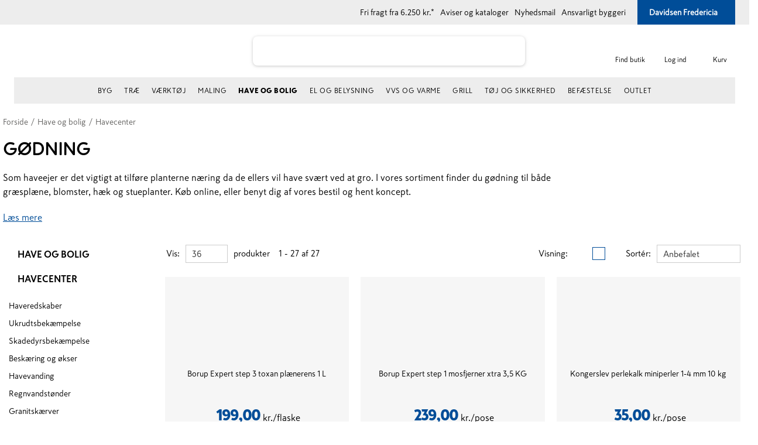

--- FILE ---
content_type: text/html; charset=utf-8
request_url: https://www.davidsen.dk/goedning-c-id1627772
body_size: 117212
content:


<!DOCTYPE html>
<html lang="da" 
    
>
<head>
    <meta charset="utf-8" />
    <meta name="viewport" content="width=device-width, initial-scale=1.0" />
    <meta name="p:domain_verify" content="fd740092217169e597f9b4e4c3e1757d" />
    

        <script id="CookieConsent" src="https://policy.app.cookieinformation.com/uc.js" data-culture="da" type="text/javascript" data-gcm-version="2.0"></script>

    <script type="text/javascript" src="//widget.trustpilot.com/bootstrap/v5/tp.widget.bootstrap.min.js" async></script>


    <script type="application/ld+json">
        {
          "@context" : "https://schema.org",
          "@type" : "WebSite",
          "name" : "Davidsen",
          "alternateName" : "Davidsens Tømmerhandel",
          "url" : "www.davidsen.dk"
        }
    </script>

    
    
                        <title data-react-helmet="true">Gødning | Find den helt rigtige gødning til haven her</title>
                        <meta data-react-helmet="true" name="description" content="Giv dine planter de bedste betingelser for at gro med den rette gødning. Vi har både plænegødning, universalgødning og blomstergødning."/><meta data-react-helmet="true" name="keywords" content="-"/><meta data-react-helmet="true" name="robots" content="max-snippet:-1, max-image-preview:large, max-video-preview:-1"/>
                        
                        
                    
    
                        
                        <style data-styled="true" data-styled-version="6.1.17">.hkQgwK{display:none;flex-direction:column;position:fixed;width:100%;height:100%;background-color:rgba(0,0,0,0.3);top:0;left:0;z-index:9999;justify-content:center;align-items:center;}/*!sc*/
data-styled.g1[id="Spinner__SpinnerBg-sc-1xgjnde-0"]{content:"hkQgwK,"}/*!sc*/
.iwyizk{border-radius:50%;width:34px;height:34px;border:0.5rem solid rgba(255,255,255,0.5);border-top-color:#ffffff;animation:fEWCgj 1s infinite linear;margin:0;z-index:10000;}/*!sc*/
data-styled.g2[id="Spinner-sc-1xgjnde-1"]{content:"iwyizk,"}/*!sc*/
.kWNyCL{padding:0 15px;}/*!sc*/
data-styled.g4[id="hesehus-react-grid__GridSection-sc-q0dhnw-0"]{content:"kWNyCL,"}/*!sc*/
.bhfCTx{display:block;position:relative;margin-left:auto;margin-right:auto;margin-top:0;max-width:1430px;padding-left:5px;padding-right:5px;box-sizing:content-box;}/*!sc*/
data-styled.g5[id="hesehus-react-grid__ContainerFluid-sc-q0dhnw-1"]{content:"bhfCTx,"}/*!sc*/
.fXnIOM{display:flex;flex-wrap:wrap;align-items:stretch;margin-right:-5px;margin-left:-5px;}/*!sc*/
.gqwVoS{display:flex;flex-wrap:wrap;align-items:stretch;margin-right:-5px;margin-left:-5px;}/*!sc*/
@media (min-width:768px){.gqwVoS{margin-top:30px;}}/*!sc*/
data-styled.g6[id="hesehus-react-grid__Row-sc-q0dhnw-2"]{content:"fXnIOM,gqwVoS,"}/*!sc*/
.jNnFaK{display:block;position:relative;width:100%;min-height:1px;padding-left:5px;padding-right:5px;box-sizing:border-box;flex-grow:1;flex-basis:0;max-width:100%;}/*!sc*/
@media (min-width:768px){.jNnFaK{display:block;}}/*!sc*/
.ejWfvv{display:flex;position:relative;width:100%;min-height:1px;padding-left:5px;padding-right:5px;box-sizing:border-box;flex:none;max-width:100%;}/*!sc*/
@media (min-width:768px){.ejWfvv{flex-grow:0;flex-shrink:0;flex-basis:100%;max-width:100%;display:flex;}}/*!sc*/
.NaWMX{display:flex;position:relative;width:100%;min-height:1px;padding-left:5px;padding-right:5px;box-sizing:border-box;flex:none;max-width:100%;}/*!sc*/
@media (min-width:768px){.NaWMX{flex-grow:0;flex-shrink:0;flex-basis:75%;max-width:75%;display:flex;}}/*!sc*/
.kfLSlT{display:flex;position:relative;width:100%;min-height:1px;padding-left:5px;padding-right:5px;box-sizing:border-box;flex:none;max-width:100%;}/*!sc*/
@media (min-width:768px){.kfLSlT{flex-grow:0;flex-shrink:0;flex-basis:25%;max-width:25%;display:flex;}}/*!sc*/
.ibOXXf{display:block;position:relative;width:100%;min-height:1px;padding-left:5px;padding-right:5px;box-sizing:border-box;flex:none;max-width:100%;}/*!sc*/
@media (min-width:768px){.ibOXXf{display:block;}}/*!sc*/
@media (min-width:992px){.ibOXXf{flex-grow:0;flex-shrink:0;flex-basis:54.166666666666664%;max-width:54.166666666666664%;}}/*!sc*/
.imoegS{display:block;position:relative;width:100%;min-height:1px;padding-left:5px;padding-right:5px;box-sizing:border-box;flex:none;max-width:100%;}/*!sc*/
@media (min-width:768px){.imoegS{display:block;}}/*!sc*/
@media (min-width:992px){.imoegS{flex-grow:0;flex-shrink:0;flex-basis:29.166666666666668%;max-width:29.166666666666668%;}}/*!sc*/
@media (min-width:1200px){.imoegS{flex-grow:0;flex-shrink:0;flex-basis:20.833333333333336%;max-width:20.833333333333336%;}}/*!sc*/
.ifShme{display:block;position:relative;width:100%;min-height:1px;padding-left:5px;padding-right:5px;box-sizing:border-box;flex:none;max-width:100%;}/*!sc*/
@media (min-width:768px){.ifShme{display:block;}}/*!sc*/
@media (min-width:992px){.ifShme{flex-grow:0;flex-shrink:0;flex-basis:70.83333333333333%;max-width:70.83333333333333%;}}/*!sc*/
@media (min-width:1200px){.ifShme{flex-grow:0;flex-shrink:0;flex-basis:79.16666666666667%;max-width:79.16666666666667%;}}/*!sc*/
.kxjZrq{display:block;position:relative;width:100%;min-height:1px;padding-left:5px;padding-right:5px;box-sizing:border-box;flex:none;max-width:100%;}/*!sc*/
@media (min-width:768px){.kxjZrq{display:block;}}/*!sc*/
@media (min-width:1200px){.kxjZrq{margin-left:16.666666666666668%;flex-grow:0;flex-shrink:0;flex-basis:66.66666666666667%;max-width:66.66666666666667%;}}/*!sc*/
.kvtZfu{display:block;position:relative;width:100%;min-height:1px;padding-left:5px;padding-right:5px;box-sizing:border-box;flex:none;max-width:100%;}/*!sc*/
@media (min-width:768px){.kvtZfu{display:block;}}/*!sc*/
@media (min-width:992px){.kvtZfu{flex-grow:1;flex-basis:0;max-width:100%;}}/*!sc*/
data-styled.g7[id="hesehus-react-grid__Column-sc-q0dhnw-3"]{content:"jNnFaK,ejWfvv,NaWMX,kfLSlT,ibOXXf,imoegS,ifShme,kxjZrq,kvtZfu,"}/*!sc*/
.eKTOAJ{display:inline-flex;justify-content:center;align-items:center;border:0;background:#004D98;color:#FFFFFF;box-shadow:none;text-transform:uppercase;font-weight:600;padding:0px 17px;border-radius:6px;min-height:40px;font-size:16px;line-height:40px;text-decoration:none;cursor:pointer;font-family:Skatta,Patrick Hand,Helvetica,Arial,sans-serif;outline:none;}/*!sc*/
.eKTOAJ:focus-visible{outline:2px solid black;outline-offset:2px;}/*!sc*/
.eKTOAJ:hover{color:#FFFFFF;background:#0156a8;box-shadow:none;text-decoration:none;}/*!sc*/
.eKTOAJ:active{outline:none;background:#004D98;box-shadow:none;}/*!sc*/
.iUvQmU{display:inline-flex;justify-content:center;align-items:center;border:0;background:#0074E6;color:#FFFFFF;box-shadow:none;text-transform:uppercase;font-weight:600;padding:0px 17px;border-radius:6px;min-height:40px;font-size:16px;line-height:40px;text-decoration:none;cursor:pointer;font-family:Skatta,Patrick Hand,Helvetica,Arial,sans-serif;outline:none;}/*!sc*/
.iUvQmU:focus-visible{outline:2px solid black;outline-offset:2px;}/*!sc*/
.iUvQmU:hover{color:#FFFFFF;background:#1f83e7;box-shadow:none;text-decoration:none;}/*!sc*/
.iUvQmU:active{outline:none;background:#0074E6;box-shadow:none;}/*!sc*/
.edZJLr{display:inline-flex;justify-content:center;align-items:center;border:0;background:#D1D1CF;color:rgba(0, 0, 0, 0.24);box-shadow:none;text-transform:uppercase;font-weight:600;padding:0px 17px;border-radius:6px;min-height:40px;font-size:16px;line-height:40px;text-decoration:none;cursor:default;font-family:Skatta,Patrick Hand,Helvetica,Arial,sans-serif;outline:none;}/*!sc*/
.edZJLr:focus-visible{outline:2px solid black;outline-offset:2px;}/*!sc*/
.edZJLr:hover{color:rgba(0, 0, 0, 0.24);background:#D1D1CF;box-shadow:none;text-decoration:none;}/*!sc*/
.edZJLr:active{outline:none;background:#D1D1CF;box-shadow:none;}/*!sc*/
data-styled.g9[id="Button__CustomButton-sc-1bxvvee-1"]{content:"eKTOAJ,iUvQmU,edZJLr,"}/*!sc*/
.iysHxg{display:flex;margin:0;border-radius:6px;}/*!sc*/
data-styled.g10[id="CmsButton__CustomButton-sc-unf6mo-0"]{content:"iysHxg,"}/*!sc*/
.gMidoJ{position:relative;border:1px solid;border-color:#D5D5D5;}/*!sc*/
data-styled.g11[id="Text__InputWrapper-sc-1kqmj25-0"]{content:"gMidoJ,"}/*!sc*/
.hYZoTB{width:100%;height:38px;border:0;overflow:hidden;text-overflow:ellipsis;font-size:16px;padding:0 10px;box-sizing:border-box;}/*!sc*/
data-styled.g12[id="Text__Input-sc-1kqmj25-1"]{content:"hYZoTB,"}/*!sc*/
.jkMtzy{display:flex;flex-direction:column;margin:0;position:relative;}/*!sc*/
data-styled.g13[id="Text__Label-sc-1kqmj25-2"]{content:"jkMtzy,"}/*!sc*/
.iYlcuu{display:flex;justify-content:center;align-items:center;position:absolute;top:0;bottom:0;right:0;width:35px;}/*!sc*/
data-styled.g16[id="Text__ValidationGraphic-sc-1kqmj25-5"]{content:"iYlcuu,"}/*!sc*/
.bHVEIT{display:flex;cursor:pointer;margin-bottom:0px;}/*!sc*/
data-styled.g19[id="Checkbox__Label-sc-cs5sps-0"]{content:"bHVEIT,"}/*!sc*/
.gwqfXO{margin:4px 10px 0 0;}/*!sc*/
data-styled.g21[id="Checkbox__InputWrapper-sc-cs5sps-2"]{content:"gwqfXO,"}/*!sc*/
.djkcNY{position:absolute;width:0;height:0;visibility:hidden;margin:0 8px 0 0;}/*!sc*/
data-styled.g22[id="Checkbox__Input-sc-cs5sps-3"]{content:"djkcNY,"}/*!sc*/
.iBlibC{width:14px;height:16px;}/*!sc*/
data-styled.g23[id="Checkbox-sc-cs5sps-4"]{content:"iBlibC,"}/*!sc*/
.jBpohe{display:block;}/*!sc*/
input:checked~.jBpohe{display:none;}/*!sc*/
data-styled.g25[id="Checkbox__CheckboxUnchecked-sc-cs5sps-6"]{content:"jBpohe,"}/*!sc*/
.gtwlBZ{display:none;fill:#004D98;}/*!sc*/
input:checked~.gtwlBZ{display:block;}/*!sc*/
data-styled.g26[id="Checkbox__CheckboxChecked-sc-cs5sps-7"]{content:"gtwlBZ,"}/*!sc*/
.cyqaqG{display:flex;cursor:pointer;}/*!sc*/
data-styled.g30[id="Radio__Label-sc-1dxtidv-0"]{content:"cyqaqG,"}/*!sc*/
.cMVjrZ{margin:5px 24px 0 0;margin-right:10px;}/*!sc*/
data-styled.g32[id="Radio__InputWrapper-sc-1dxtidv-2"]{content:"cMVjrZ,"}/*!sc*/
.fJoPpw{position:absolute;width:0;height:0;visibility:hidden;margin:0 10px 0 0;}/*!sc*/
data-styled.g33[id="Radio__Input-sc-1dxtidv-3"]{content:"fJoPpw,"}/*!sc*/
.giedeN{width:14px;height:14px;}/*!sc*/
data-styled.g34[id="Radio-sc-1dxtidv-4"]{content:"giedeN,"}/*!sc*/
.iSQRkz{display:block;fill:#004D98;}/*!sc*/
input:checked~.iSQRkz{display:none;}/*!sc*/
data-styled.g35[id="Radio__RadioUnchecked-sc-1dxtidv-5"]{content:"iSQRkz,"}/*!sc*/
.hiYMLf{display:none;fill:#004D98;}/*!sc*/
input:checked~.hiYMLf{display:block;}/*!sc*/
data-styled.g36[id="Radio__RadioChecked-sc-1dxtidv-6"]{content:"hiYMLf,"}/*!sc*/
.djSFVJ h1,.djSFVJ h2,.djSFVJ h3,.djSFVJ h4{font-family:Skatta-Black,Patrick Hand,Helvetica,Arial,sans-serif;}/*!sc*/
.djSFVJ h3,.djSFVJ h4,.djSFVJ h5,.djSFVJ h6{margin:0;font-weight:600;}/*!sc*/
.djSFVJ h2{margin:0;font-size:26px;line-height:30px;font-weight:bold;text-transform:none;}/*!sc*/
.djSFVJ h3{font-size:20px;font-weight:bold;}/*!sc*/
.djSFVJ h4,.djSFVJ h5,.djSFVJ h6{font-size:16px;}/*!sc*/
.djSFVJ ul,.djSFVJ ol{margin:0;padding:0 0 20px;line-height:5px;margin-block-start:0px;margin-block-end:0px;}/*!sc*/
.djSFVJ ul li,.djSFVJ ol li{list-style-type:disc;margin-left:20px;line-height:22px;}/*!sc*/
.djSFVJ ol li{list-style-type:decimal;}/*!sc*/
.djSFVJ p{display:inline-block;line-height:22px;margin:0 0 10px;}/*!sc*/
data-styled.g49[id="text-styles__HtmlItems-sc-10v6nic-0"]{content:"djSFVJ,"}/*!sc*/
.fDepnz .Select-option{background-color:transparent;}/*!sc*/
data-styled.g73[id="GeneralSelect__GeneralSelectWrap-sc-ihm9b6-0"]{content:"fDepnz,"}/*!sc*/
.kwucJr{display:flex;justify-content:space-between;align-items:center;}/*!sc*/
.kwucJr>a{margin-right:10px;}/*!sc*/
@media (min-width:1200px){.kwucJr>a{margin-right:25px;}}/*!sc*/
@media (min-width:1400px){.kwucJr>a{margin-right:50px;}}/*!sc*/
.kwucJr .trustpilot{box-sizing:border-box;padding-top:12px;margin-left:-170px;width:400px;}/*!sc*/
.kwucJr .trustpilotlink{width:100%;}/*!sc*/
data-styled.g103[id="UspMenu__Wrapper-sc-1frtmmz-0"]{content:"kwucJr,"}/*!sc*/
.gHNZkq{display:flex;width:192px;max-height:100%;margin-right:10px;}/*!sc*/
@media (min-width:1200px){.gHNZkq{margin-right:25px;}}/*!sc*/
@media (min-width:1400px){.gHNZkq{margin-right:50px;}}/*!sc*/
data-styled.g110[id="UspMenu__TrustpilotSpacer-sc-1frtmmz-7"]{content:"gHNZkq,"}/*!sc*/
@media (min-width:992px){.hyAIEl{display:block;position:relative;cursor:pointer;line-height:30px;margin-right:10px;}.hyAIEl:hover{text-decoration:underline;}}/*!sc*/
data-styled.g111[id="VatMenu__Item-sc-1imngj1-0"]{content:"hyAIEl,"}/*!sc*/
.dXcYYC{background-color:#FFFFFF;display:block;padding-bottom:50px;}/*!sc*/
@media (min-width:992px){.dXcYYC{background-color:#004D98;color:#000;position:relative;cursor:pointer;line-height:30px;height:100%;padding:0;}.dXcYYC:hover{text-decoration:underline;}}/*!sc*/
data-styled.g129[id="FavoriteShop__Item-sc-18xl98l-0"]{content:"dXcYYC,"}/*!sc*/
.dTuweY{display:none;}/*!sc*/
@media (min-width:992px){.dTuweY{padding:0 10px 0 15px;color:#FFFFFF;align-items:center;margin-left:0;display:flex;height:100%;}}/*!sc*/
data-styled.g130[id="FavoriteShop__Title-sc-18xl98l-1"]{content:"dTuweY,"}/*!sc*/
.ekzAI{display:none;}/*!sc*/
@media (min-width:1400px){.ekzAI{display:inline-block;line-height:1em;}}/*!sc*/
data-styled.g132[id="FavoriteShop__Label-sc-18xl98l-3"]{content:"ekzAI,"}/*!sc*/
.zgQZh{padding-left:5px;color:#FFFFFF;font-weight:600;line-height:1em;}/*!sc*/
data-styled.g133[id="FavoriteShop__Name-sc-18xl98l-4"]{content:"zgQZh,"}/*!sc*/
.cmiIns{width:15px;height:16px;margin-left:5px;fill:#FFFFFF;}/*!sc*/
data-styled.g134[id="FavoriteShop__Arrow-sc-18xl98l-5"]{content:"cmiIns,"}/*!sc*/
.kkvjSo{display:flex;justify-content:space-between;align-items:center;}/*!sc*/
.kkvjSo>a,.kkvjSo>span{margin-right:10px;}/*!sc*/
@media (min-width:1400px){.kkvjSo>a,.kkvjSo>span{margin-right:25px;}}/*!sc*/
.kkvjSo i{display:flex;align-items:center;}/*!sc*/
.kkvjSo i svg{width:17px;height:15px;margin-right:5px;}/*!sc*/
data-styled.g147[id="UtilityMenu__Wrapper-sc-8q8gg5-0"]{content:"kkvjSo,"}/*!sc*/
.kfIpEn{text-decoration:none;color:initial;display:flex;flex-direction:row;color:#000000;white-space:nowrap;}/*!sc*/
.kfIpEn:hover{text-decoration:underline;}/*!sc*/
data-styled.g149[id="UtilityMenu__MenuItemLink-sc-8q8gg5-2"]{content:"kfIpEn,"}/*!sc*/
.bjirmu{position:relative;top:0;left:0;display:none;padding:0px 24px;justify-content:space-between;align-content:center;box-sizing:border-box;line-height:30px;font-size:14px;z-index:10;background:#EDEDED;height:42px;}/*!sc*/
@media (min-width:992px){.bjirmu{display:flex;}}/*!sc*/
data-styled.g152[id="TopBar__Wrapper-sc-uafy8t-0"]{content:"bjirmu,"}/*!sc*/
.gwDaCm{max-width:100%;width:100%;background:#EDEDED;margin:0;max-height:45px;display:flex;}/*!sc*/
@media (max-width:992px){.gwDaCm{display:none;}}/*!sc*/
data-styled.g179[id="stylesMega__Menu-sc-14utsxv-0"]{content:"gwDaCm,"}/*!sc*/
.hMVjcB{max-width:100%;width:100%;list-style-type:none;padding:0;margin:1px auto 0;display:flex;justify-content:center;list-style-type:none;overflow:hidden;}/*!sc*/
data-styled.g180[id="stylesMega__Wrapper-sc-14utsxv-1"]{content:"hMVjcB,"}/*!sc*/
.hsLGnn{display:flex;align-items:center;flex:0 0 auto;text-transform:uppercase;color:#000000;}/*!sc*/
.hsLGnn.hide-menu-item{display:none;}/*!sc*/
.hsLGnn>a,.hsLGnn>span{position:relative;width:100%;color:#000000;display:inline-block;padding:0px 18px 0px;line-height:19px;font-size:15px;text-align:center;align-items:center;font-weight:400;letter-spacing:0.5px;white-space:nowrap;justify-content:space-around;text-decoration:none;font-family:inherit;}/*!sc*/
.hsLGnn>a:hover,.hsLGnn>span:hover{font-weight:600;font-family:Skatta-Black,Patrick Hand,Helvetica,Arial,sans-serif;}/*!sc*/
@media (max-width:1050px){.hsLGnn>a,.hsLGnn>span{padding:0px 8px 0px;}}/*!sc*/
@media (max-width:1400px) and (min-width:1050px){.hsLGnn>a,.hsLGnn>span{padding:0px 10px 0px;font-size:12px;}}/*!sc*/
.hsLGnn>span{cursor:default;}/*!sc*/
@media (max-width:1200px){.hsLGnn>span{cursor:pointer;}}/*!sc*/
.cfkpOY{display:flex;align-items:center;flex:0 0 auto;text-transform:uppercase;color:#000000;}/*!sc*/
.cfkpOY.hide-menu-item{display:none;}/*!sc*/
.cfkpOY>a,.cfkpOY>span{position:relative;width:100%;color:#000000;display:inline-block;padding:0px 18px 0px;line-height:19px;font-size:15px;text-align:center;align-items:center;font-weight:600;letter-spacing:0.5px;white-space:nowrap;justify-content:space-around;text-decoration:none;font-family:Skatta-Black,Patrick Hand,Helvetica,Arial,sans-serif;}/*!sc*/
.cfkpOY>a:hover,.cfkpOY>span:hover{font-weight:600;font-family:Skatta-Black,Patrick Hand,Helvetica,Arial,sans-serif;}/*!sc*/
@media (max-width:1050px){.cfkpOY>a,.cfkpOY>span{padding:0px 8px 0px;}}/*!sc*/
@media (max-width:1400px) and (min-width:1050px){.cfkpOY>a,.cfkpOY>span{padding:0px 10px 0px;font-size:12px;}}/*!sc*/
.cfkpOY>span{cursor:default;}/*!sc*/
@media (max-width:1200px){.cfkpOY>span{cursor:pointer;}}/*!sc*/
data-styled.g181[id="stylesMega__Item-sc-14utsxv-2"]{content:"hsLGnn,cfkpOY,"}/*!sc*/
.xAlYx{max-height:calc(100vh - 164px);overflow-y:auto;width:100%;height:auto;position:absolute;top:135px;left:0px;display:none;}/*!sc*/
@media (min-width:992px){.xAlYx{box-shadow:0 0 4px 0 rgba(0,0,0,0.3);}}/*!sc*/
data-styled.g183[id="stylesMega__ContainerWrap-sc-14utsxv-4"]{content:"xAlYx,"}/*!sc*/
.OLpLq{list-style-type:none;margin:0;z-index:6000;background-color:#ffffff;text-transform:none;width:100%;column-count:5;padding:25px 30px;left:0;top:0;text-align:left;box-sizing:border-box;}/*!sc*/
@media (min-width:992px){.OLpLq{left:0;width:100%;box-shadow:0 0 4px 0 rgba(0,0,0,0.3);}}/*!sc*/
@media (min-width:1200px){.OLpLq{padding:30px calc((100% - 1124px) / 2);}}/*!sc*/
data-styled.g184[id="stylesMega__Container-sc-14utsxv-5"]{content:"OLpLq,"}/*!sc*/
.eggSVU{list-style-type:none;padding:0;margin:2px 0 6px;}/*!sc*/
data-styled.g185[id="stylesMega__SubMenu-sc-14utsxv-6"]{content:"eggSVU,"}/*!sc*/
.jHeVJN{display:flex;flex-direction:column;padding:0;max-width:200px;margin:0 0 10px;white-space:normal;break-inside:avoid-column;overflow:hidden;}/*!sc*/
@supports (break-inside:avoid-column){.jHeVJN{overflow:visible;}}/*!sc*/
.jHeVJN.hide-menu-item{display:none;}/*!sc*/
.jHeVJN>a,.jHeVJN>span{font-size:14px;line-height:18px;font-weight:600;color:#004D98;padding:4px 0 4px 0;border-bottom:2px solid #D5D5D5;display:flex;text-transform:uppercase;text-decoration:none;}/*!sc*/
.ihZAyQ{display:flex;flex-direction:column;padding:0;max-width:200px;margin:0 0 10px;}/*!sc*/
.ihZAyQ.hide-menu-item{display:none;}/*!sc*/
.ihZAyQ>a,.ihZAyQ>span{font-size:14px;line-height:18px;font-weight:600;color:#004D98;padding:4px 0 4px 0;border-bottom:2px solid #D5D5D5;display:flex;text-transform:uppercase;text-decoration:none;}/*!sc*/
data-styled.g186[id="stylesMega__ContainerItem-sc-14utsxv-7"]{content:"jHeVJN,ihZAyQ,"}/*!sc*/
.cGGOyK{display:block;padding:0;line-height:22px;max-width:200px;word-break:break-word;}/*!sc*/
.cGGOyK.hide-menu-item{display:none;}/*!sc*/
.cGGOyK>a,.cGGOyK>span{color:#4A4A4A;font-size:13px;font-weight:normal;position:relative;text-decoration:none;line-height:16px;padding:3px 0;display:inline-block;}/*!sc*/
.cGGOyK>a:hover{color:#004D98;}/*!sc*/
.LjUV{display:block;padding:0;line-height:22px;max-width:200px;word-break:break-word;}/*!sc*/
.LjUV.hide-menu-item{display:none;}/*!sc*/
.LjUV>a,.LjUV>span{color:#4A4A4A;font-size:13px;font-weight:normal;position:relative;text-decoration:none;line-height:16px;padding:3px 0;display:inline-block;}/*!sc*/
.LjUV>a:hover{color:#004D98;}/*!sc*/
data-styled.g187[id="stylesMega__SubMenuItem-sc-14utsxv-8"]{content:"cGGOyK,LjUV,"}/*!sc*/
.lnhDzN{display:flex;flex-direction:row;align-items:center;justify-content:center;margin-left:24px;margin-right:0px;min-width:52px;}/*!sc*/
data-styled.g253[id="Basket__StyledMiniBasket-sc-3qu8f2-0"]{content:"lnhDzN,"}/*!sc*/
.kQhKlz{display:flex;text-decoration:none;flex-direction:column;justify-content:flex-end;position:relative;}/*!sc*/
.kQhKlz a{display:relative;height:100%;display:flex;justify-content:center;}/*!sc*/
.kQhKlz a svg{height:24px;width:24px;}/*!sc*/
.kQhKlz a svg>*{color:black;}/*!sc*/
.kQhKlz a span{font-size:12px;color:#000;}/*!sc*/
.kQhKlz:visited,.kQhKlz:active,.kQhKlz a:hover{text-decoration:none;}/*!sc*/
data-styled.g254[id="Basket__LinkToBasket-sc-3qu8f2-1"]{content:"kQhKlz,"}/*!sc*/
.jhtlIJ{font-size:12px;line-height:24px;font-weight:400;color:#000;}/*!sc*/
data-styled.g258[id="Basket__Title-sc-3qu8f2-5"]{content:"jhtlIJ,"}/*!sc*/
.UxjIB{height:24px;width:24px;color:black;}/*!sc*/
data-styled.g261[id="Basket__BasketIcon-sc-3qu8f2-8"]{content:"UxjIB,"}/*!sc*/
.dSafXt{opacity:0;display:flex;position:absolute;right:50%;transform:translateX(50%);top:55px;width:calc(100% - 30px);box-sizing:border-box;flex-direction:column;align-items:center;justify-content:center;padding:25px 60px;background-color:#FFFFFF;box-shadow:2px 0 12px 0 rgba(0,0,0,0.5);border-radius:2px;transition:opacity 0.5s,margin-bottom 0.5s;margin-bottom:10px;pointer-events:none;z-index:100;font-size:20px;font-weight:600;}/*!sc*/
.dSafXt.show{opacity:1;margin-bottom:0px;pointer-events:auto;}/*!sc*/
@media (min-width:768px){.dSafXt{right:35px;width:auto;transform:none;}}/*!sc*/
data-styled.g262[id="BasketPopup__BasketPopupWrapper-sc-ttkjc6-0"]{content:"dSafXt,"}/*!sc*/
.gJCwcy{padding:3px 30px;margin-top:20px;}/*!sc*/
data-styled.g263[id="BasketPopup__GoToBasketButton-sc-ttkjc6-1"]{content:"gJCwcy,"}/*!sc*/
.iDnIXW{width:calc(100% - 40px);padding:20px;display:none;background:white;}/*!sc*/
data-styled.g284[id="QuickSearch__Wrapper-sc-1rwojoz-0"]{content:"iDnIXW,"}/*!sc*/
.jwbZpl{height:28px;width:calc(100% - 60px);font-size:16px;line-height:19px;border-radius:8px;border:none;box-shadow:0 1px 5px 0 rgba(148,148,148,0.5);margin-top:20px;padding-left:20px;}/*!sc*/
.jwbZpl:focus{outline:none;border:1px solid #004D98;}/*!sc*/
@media (min-width:992px){.jwbZpl{height:38px;margin-top:25px;}}/*!sc*/
@media (min-width:1200px){.jwbZpl{height:48px;margin-top:20px;}}/*!sc*/
data-styled.g288[id="SearchBar__SearchInput-sc-1bufcah-0"]{content:"jwbZpl,"}/*!sc*/
.NRwjL{z-index:2001;width:403px;height:100%;position:absolute;}/*!sc*/
@media (min-width:1200px){.NRwjL{position:relative;max-width:503px;width:calc(100% - 100px);}}/*!sc*/
@media (min-width:1400px){.NRwjL{max-width:703px;width:100%;}}/*!sc*/
data-styled.g289[id="SearchBar__SearchWrapper-sc-1bufcah-1"]{content:"NRwjL,"}/*!sc*/
.eqJtPT{position:absolute;top:40%;right:8%;cursor:pointer;background-color:transparent;border:0px;}/*!sc*/
@media (min-width:992px){.eqJtPT{top:38%;right:6%;}}/*!sc*/
@media (min-width:1200px){.eqJtPT{right:5%;top:40%;}}/*!sc*/
data-styled.g290[id="SearchBar__Button-sc-1bufcah-2"]{content:"eqJtPT,"}/*!sc*/
.klNUcw{height:19px;width:19px;color:#CB4700;}/*!sc*/
data-styled.g291[id="SearchBar__SearchLogo-sc-1bufcah-3"]{content:"klNUcw,"}/*!sc*/
.csPWMB{position:fixed;top:0;left:0;opacity:0.7;background-color:black;width:100vw;height:100vh;z-index:2000;display:none;}/*!sc*/
data-styled.g292[id="SearchBar__Overlay-sc-1bufcah-4"]{content:"csPWMB,"}/*!sc*/
.eeklAO{position:fixed;top:0;height:60px;width:100%;margin:0px auto;background:white;transition:margin-top 0.3s linear;text-align:center;z-index:4;}/*!sc*/
@media (min-width:992px){.eeklAO{position:relative;left:0;top:auto;display:flex;justify-content:space-between;flex-wrap:wrap;height:135px;}}/*!sc*/
data-styled.g293[id="components__NavWrapper-sc-9yv784-0"]{content:"eeklAO,"}/*!sc*/
.ibBgHl{height:26px;margin-left:0;}/*!sc*/
@media (min-width:400px){.ibBgHl{height:36px;}}/*!sc*/
@media (min-width:992px){.ibBgHl{width:auto;height:40px;}}/*!sc*/
@media (min-width:1200px){.ibBgHl{height:55px;max-width:92%;justify-content:flex-start;display:flex;}}/*!sc*/
data-styled.g295[id="components__LogoSvg-sc-9yv784-2"]{content:"ibBgHl,"}/*!sc*/
.bMRLaZ{display:flex;flex-direction:column;align-items:center;justify-content:center;margin-left:24px;position:relative;cursor:pointer;border:none;background:transparent;font-family:Skatta,Patrick Hand,Helvetica,Arial,sans-serif;padding:0;width:53px;}/*!sc*/
.bMRLaZ svg{height:24px;width:24px;}/*!sc*/
.bMRLaZ svg>*{color:black;fill:black;}/*!sc*/
.bMRLaZ span{font-size:12px;color:#000;line-height:24px;}/*!sc*/
data-styled.g297[id="components__MenuButtonWrapper-sc-9yv784-4"]{content:"bMRLaZ,"}/*!sc*/
.jkWMRJ{display:flex;flex-direction:column;align-items:center;justify-content:center;margin-left:24px;width:53px;}/*!sc*/
.jkWMRJ a{display:flex;flex-direction:column;align-items:center;justify-content:center;text-decoration:none;}/*!sc*/
.jkWMRJ a svg{height:24px;width:24px;}/*!sc*/
.jkWMRJ a svg>*{color:black;}/*!sc*/
.jkWMRJ a span{font-size:12px;color:#000;}/*!sc*/
data-styled.g298[id="components__MenuLinkWrapper-sc-9yv784-5"]{content:"jkWMRJ,"}/*!sc*/
.jegOMU{display:inline-block;height:36px;}/*!sc*/
@media (min-width:992px){.jegOMU{height:40px;}}/*!sc*/
@media (min-width:1200px){.jegOMU{height:55px;}}/*!sc*/
data-styled.g300[id="QuickBasketAndMenus__LogoLink-sc-9wkwfd-0"]{content:"jegOMU,"}/*!sc*/
@media (min-width:992px){.hvoSft{display:flex;justify-content:space-between;flex-wrap:nowrap;width:100%;padding:0px 24px;}}/*!sc*/
data-styled.g305[id="QuickBasketAndMenus__DesktopWrap-sc-9wkwfd-5"]{content:"hvoSft,"}/*!sc*/
@media (min-width:992px){.cONdBe{display:flex;justify-content:space-between;align-items:center;min-width:16%;}}/*!sc*/
data-styled.g306[id="QuickBasketAndMenus__LeftLogoWrapper-sc-9wkwfd-6"]{content:"cONdBe,"}/*!sc*/
.bVKBha{display:none;font-family:var(--font-family-black);font-size:28px;font-weight:var(--font-weight-regular);color:var(--color-primary-500);margin:0;overflow:hidden;text-overflow:ellipsis;white-space:nowrap;}/*!sc*/
@media (min-width:1400px){.bVKBha{display:block;}}/*!sc*/
data-styled.g307[id="QuickBasketAndMenus__Tagline-sc-9wkwfd-7"]{content:"bVKBha,"}/*!sc*/
.jlvtle{display:none;width:46px;}/*!sc*/
@media (min-width:992px){.jlvtle{display:flex;justify-content:flex-end;width:auto;margin-top:5px;min-width:16%;}}/*!sc*/
data-styled.g308[id="QuickBasketAndMenus__WebshopLinkWrapper-sc-9wkwfd-8"]{content:"jlvtle,"}/*!sc*/
.gBecDr{display:none;flex-direction:column;align-items:center;width:auto;max-width:100%;height:90px;position:relative;}/*!sc*/
@media (min-width:992px){.gBecDr{display:flex;flex-grow:1;}}/*!sc*/
data-styled.g309[id="QuickBasketAndMenus__SearchBarWrapper-sc-9wkwfd-9"]{content:"gBecDr,"}/*!sc*/
.eFnPlX{width:100%;height:45px;display:none;justify-content:center;}/*!sc*/
@media (min-width:992px){.eFnPlX{display:flex;justify-content:space-between;margin:0px 24px;padding:0px 24px;background:#EDEDED;}}/*!sc*/
data-styled.g310[id="QuickBasketAndMenus__MenuWrapper-sc-9wkwfd-10"]{content:"eFnPlX,"}/*!sc*/
.bjtllI{display:inline-block;width:20px;height:20px;transform:rotate(0deg);fill:#000;}/*!sc*/
@media (min-width:992px){.bjtllI{display:none;}}/*!sc*/
.bjtllI svg{width:inherit;height:inherit;}/*!sc*/
data-styled.g408[id="Accordion__ArrowUp-sc-11jit1r-0"]{content:"bjtllI,"}/*!sc*/
.bwohTI{display:block;margin:0;padding:7px 15px;min-width:150px;border-bottom:1px solid rgba(0, 0, 0, 0.1);margin-bottom:0;}/*!sc*/
@media (min-width:992px){.bwohTI{display:block;margin:0 0 40px 0;padding:0;border:0;}}/*!sc*/
.cTFrbH{display:none;margin:0;padding:7px 15px;min-width:150px;border-bottom:0;margin-bottom:0;}/*!sc*/
@media (min-width:992px){.cTFrbH{display:block;margin:0 0 40px 0;padding:0;border:0;}}/*!sc*/
data-styled.g409[id="Accordion__FootermenuList-sc-11jit1r-1"]{content:"bwohTI,cTFrbH,"}/*!sc*/
.gnhTsh{list-style:none;}/*!sc*/
data-styled.g410[id="Accordion__FootermenuItem-sc-11jit1r-2"]{content:"gnhTsh,"}/*!sc*/
.kDSZgA{display:flex;align-items:center;justify-content:space-between;color:#fff;font-family:Skatta-Black,Patrick Hand,Helvetica,Arial,sans-serif;text-transform:uppercase;line-height:35px;}/*!sc*/
.kDSZgA a{flex:0 1 auto;display:inherit;text-decoration:none;color:inherit;line-height:33px;}/*!sc*/
.kDSZgA a:hover{text-decoration:underline;}/*!sc*/
.eTMbpG{display:flex;align-items:center;justify-content:flex-start;color:#fff;font-family:inherit;line-height:35px;}/*!sc*/
.eTMbpG a{flex:0 1 auto;display:inherit;text-decoration:none;color:inherit;line-height:33px;}/*!sc*/
.eTMbpG a:hover{text-decoration:underline;}/*!sc*/
data-styled.g411[id="Accordion__FootermenuSpan-sc-11jit1r-3"]{content:"kDSZgA,eTMbpG,"}/*!sc*/
.jioDCE{color:#E4E4E4;text-decoration:none;}/*!sc*/
data-styled.g413[id="Accordion__ReactLink-sc-11jit1r-5"]{content:"jioDCE,"}/*!sc*/
.jvCfvG{position:relative;padding:20px 15px 25px;display:flex;width:100%;justify-content:center;align-items:center;text-align:center;flex-wrap:wrap;flex-direction:column;background-color:#fff;box-sizing:border-box;z-index:3;}/*!sc*/
@media (min-width:768px){.jvCfvG{flex-direction:row;text-align:left;}}/*!sc*/
data-styled.g414[id="BottomBar__FooterBarWrapper-sc-1gnp78w-0"]{content:"jvCfvG,"}/*!sc*/
.irMqEw{font-size:16px;margin-bottom:25px;}/*!sc*/
@media (min-width:768px){.irMqEw{margin:0;}}/*!sc*/
data-styled.g415[id="BottomBar__CompanyInfo-sc-1gnp78w-1"]{content:"irMqEw,"}/*!sc*/
.cUwzgK{display:flex;}/*!sc*/
@media (min-width:768px){.cUwzgK{margin-left:40px;}}/*!sc*/
data-styled.g416[id="BottomBar__Payments-sc-1gnp78w-2"]{content:"cUwzgK,"}/*!sc*/
.edkvhc{height:25px;margin:0 5px;}/*!sc*/
@media (min-width:768px){.edkvhc{margin:0 8px;}}/*!sc*/
.foHYfK{height:25px;height:22px;margin:0 5px;}/*!sc*/
@media (min-width:768px){.foHYfK{margin:0 8px;}}/*!sc*/
.hZLkFd{display:none;height:25px;margin:0 5px;}/*!sc*/
@media (min-width:768px){.hZLkFd{margin:0 8px;}}/*!sc*/
data-styled.g417[id="BottomBar__PaymentSvg-sc-1gnp78w-3"]{content:"edkvhc,foHYfK,hZLkFd,"}/*!sc*/
.FjVKI{margin-top:5px;display:inline-block;position:relative;z-index:200;}/*!sc*/
data-styled.g428[id="Footer__Logo-sc-1ldqnoh-0"]{content:"FjVKI,"}/*!sc*/
.eSIcHi{width:250px;height:auto;cursor:pointer;}/*!sc*/
data-styled.g429[id="Footer__LogoSvg-sc-1ldqnoh-1"]{content:"eSIcHi,"}/*!sc*/
.krBEXc{position:absolute;overflow:hidden;bottom:0;right:-22px;left:50%;top:10px;}/*!sc*/
@media (max-width:992px){.krBEXc{top:0;right:0;}}/*!sc*/
data-styled.g430[id="Footer__BackgroundPatternWrapper-sc-1ldqnoh-2"]{content:"krBEXc,"}/*!sc*/
.fYOTNn{height:100%;position:absolute;right:0;bottom:0;}/*!sc*/
@media (max-width:992px){.fYOTNn{height:200%;right:-87px;top:5px;}}/*!sc*/
data-styled.g431[id="Footer__BackgroundPatternSvg-sc-1ldqnoh-3"]{content:"fYOTNn,"}/*!sc*/
.fCSfeB{width:100%;max-width:100%;margin:0;display:block;}/*!sc*/
data-styled.g432[id="Footer__StyledFooter-sc-1ldqnoh-4"]{content:"fCSfeB,"}/*!sc*/
.cmugJt{position:relative;padding-bottom:0;width:100%;background:#EDEDED;z-index:3;overflow:hidden;}/*!sc*/
@media (min-width:992px){.cmugJt{padding-bottom:60px;}}/*!sc*/
data-styled.g433[id="Footer__StyledFooterWrapper-sc-1ldqnoh-5"]{content:"cmugJt,"}/*!sc*/
.bgoaJV{flex-grow:0;}/*!sc*/
@media (min-width:1200px){.bgoaJV{min-width:21%;}}/*!sc*/
data-styled.g434[id="Footer__StyledFooterColumn-sc-1ldqnoh-6"]{content:"bgoaJV,"}/*!sc*/
.bvLeWC{width:100%;max-width:1430px;padding-top:0;margin:0 auto;overflow:hidden;text-align:center;}/*!sc*/
data-styled.g435[id="Footer__Wrapper-sc-1ldqnoh-7"]{content:"bvLeWC,"}/*!sc*/
.iwIJMA{padding:40px 0;}/*!sc*/
@media (max-width:992px){.iwIJMA{position:relative;}}/*!sc*/
@media (min-width:992px){.iwIJMA{padding:0;}}/*!sc*/
data-styled.g436[id="Footer__FooterBottomWrapper-sc-1ldqnoh-8"]{content:"iwIJMA,"}/*!sc*/
.hDwYPS{display:block;}/*!sc*/
data-styled.g438[id="Footer__StyledFooterLogoWrapper-sc-1ldqnoh-10"]{content:"hDwYPS,"}/*!sc*/
.gwrkvH{margin-bottom:25px;position:relative;z-index:200;}/*!sc*/
@media (min-width:768px){.gwrkvH{margin-bottom:35px;display:flex;flex-direction:row;justify-content:center;}}/*!sc*/
data-styled.g439[id="Footer__StyledFooterSocialWrapper-sc-1ldqnoh-11"]{content:"gwrkvH,"}/*!sc*/
.hWmJXy{align-items:center;display:flex;flex-direction:row;justify-content:center;margin-top:15px;}/*!sc*/
.hWmJXy svg>*{color:#000;}/*!sc*/
@media (min-width:768px){.hWmJXy{margin-top:10px;}}/*!sc*/
data-styled.g440[id="Footer__SocialIcons-sc-1ldqnoh-12"]{content:"hWmJXy,"}/*!sc*/
.kozPJt{width:20px;height:20px;margin:0 12px;display:block;}/*!sc*/
.kozPJt svg{color:#000;max-width:20px;max-height:20px;}/*!sc*/
data-styled.g441[id="Footer__SocialLink-sc-1ldqnoh-13"]{content:"kozPJt,"}/*!sc*/
.jYGyDR{z-index:200;position:relative;}/*!sc*/
@media (min-width:992px){.jYGyDR{padding-top:40px;margin-bottom:20px;}}/*!sc*/
.jYGyDR a{color:#000000;text-decoration:none;height:100%;display:block;}/*!sc*/
.jYGyDR a:hover{color:#000000;}/*!sc*/
.jYGyDR span{color:#000000;}/*!sc*/
.jYGyDR>div{justify-content:center;}/*!sc*/
data-styled.g442[id="Footer__StyledFooterMenu-sc-1ldqnoh-14"]{content:"jYGyDR,"}/*!sc*/
@media (min-width:992px){.jjfaZK{margin:0 auto;max-width:960px;}}/*!sc*/
data-styled.g443[id="Footer__MenuRow-sc-1ldqnoh-15"]{content:"jjfaZK,"}/*!sc*/
.fgduTm{display:block;fill:currentColor;}/*!sc*/
.fgduTm>svg{display:block;width:100%;height:100%;transform:rotate(var(--rotate,0deg));}/*!sc*/
.fgduTm.sizeSm{width:var(--icon-size-sm);height:var(--icon-size-sm);}/*!sc*/
.fgduTm.sizeMd{width:var(--icon-size-md);height:var(--icon-size-md);}/*!sc*/
.fgduTm.sizeLg{width:var(--icon-size-lg);height:var(--icon-size-lg);}/*!sc*/
@media (max-width:576px){.fgduTm .mobileSizeSm{width:var(--icon-size-sm);height:var(--icon-size-sm);}.fgduTm .mobileSizeMd{width:var(--icon-size-md);height:var(--icon-size-md);}.fgduTm .mobileSizeLg{width:var(--icon-size-lg);height:var(--icon-size-lg);}}/*!sc*/
data-styled.g451[id="Iconstyles__StyledIcon-sc-12os7n9-0"]{content:"fgduTm,"}/*!sc*/
.eiEVDe{background:var(--color-background-neutral-default);border:var(--border-size-sm) solid var(--color-border-default);padding:0;transition-property:display,overlay;transition-timing-function:var(--ease-base);transition-duration:1ms;width:100%;max-width:100%;max-height:100%;}/*!sc*/
.eiEVDe::backdrop{background-color:rgba(0,0,0,0.3);transition-property:display,overlay;transition-timing-function:var(--ease-base);transition-duration:1ms;}/*!sc*/
@media (min-width:992px){.eiEVDe{width:100%;max-height:100%;max-width:1190px;}}/*!sc*/
@media (min-width:1200px){.eiEVDe{max-height:calc(100% - 40px);}}/*!sc*/
data-styled.g452[id="Modalstyles__Dialog-sc-9p4nf6-0"]{content:"eiEVDe,"}/*!sc*/
.qMauc{overflow:auto;}/*!sc*/
.qMauc.contentCentered{display:flex;justify-content:center;align-items:center;}/*!sc*/
data-styled.g453[id="Modalstyles__Content-sc-9p4nf6-1"]{content:"qMauc,"}/*!sc*/
.gTRxDj{position:absolute;top:0;right:0;z-index:2;padding:15px;border:none;background:transparent;cursor:pointer;color:#000;outline:none;}/*!sc*/
@media (min-width:992px){.gTRxDj:focus-visible{outline:2px solid #000;}}/*!sc*/
data-styled.g454[id="Modalstyles__CloseButton-sc-9p4nf6-2"]{content:"gTRxDj,"}/*!sc*/
.cGLpuN{position:relative;display:flex;flex-direction:column;padding-top:40px;background-color:#FFF;}/*!sc*/
data-styled.g455[id="modal__ModalBox-sc-1g0o7v9-0"]{content:"cGLpuN,"}/*!sc*/
.dRmQZv{flex:0 1 auto;overflow:auto;}/*!sc*/
data-styled.g457[id="modal__ModalContent-sc-1g0o7v9-2"]{content:"dRmQZv,"}/*!sc*/
.iCrlEw{display:none;position:fixed;right:0;bottom:0;width:100%;height:100%;z-index:9999;}/*!sc*/
@keyframes slidein{0%{margin-right:-100%;}100%{margin-right:0;}}/*!sc*/
@keyframes slideout{0%{margin-right:0;}100%{margin-right:-100%;}}/*!sc*/
.iCrlEw.show>article{animation:slidein 0.5s forwards;}/*!sc*/
.iCrlEw.hide>article{animation:slideout 0.5s forwards;}/*!sc*/
data-styled.g458[id="SideModal__SideModalWrapper-sc-o1cyb9-0"]{content:"iCrlEw,"}/*!sc*/
.hREXoh{position:absolute;right:0;bottom:0;height:100%;background-color:#FFFFFF;transition:margin-right 2s ease;z-index:1;margin-right:-100%;box-sizing:border-box;}/*!sc*/
@media (max-width:1200px){.hREXoh{width:50%;}}/*!sc*/
@media (max-width:768px){.hREXoh{width:100%;height:100%;}}/*!sc*/
@media (min-width:1200px){.hREXoh{width:30%;}}/*!sc*/
data-styled.g459[id="SideModal__SideModalContent-sc-o1cyb9-1"]{content:"hREXoh,"}/*!sc*/
.iLhfCs{position:absolute;top:inherit;left:inherit;width:inherit;height:inherit;background-color:rgba(0,0,0,0.7);}/*!sc*/
data-styled.g460[id="SideModal__ModalShadow-sc-o1cyb9-2"]{content:"iLhfCs,"}/*!sc*/
.ZWAXb{position:absolute;z-index:1000;top:34px;right:20px;display:flex;justify-content:flex-end;height:30px;color:#000000;font-size:1em;line-height:30px;font-family:Skatta,Patrick Hand,Helvetica,Arial,sans-serif;padding:0;border:0;background-color:transparent;cursor:pointer;}/*!sc*/
data-styled.g461[id="SideModal__ModalClose-sc-o1cyb9-3"]{content:"ZWAXb,"}/*!sc*/
.jXxnYr{width:12px;height:12px;padding:9px;box-sizing:content-box;fill:#ffffff;}/*!sc*/
data-styled.g462[id="SideModal__ModalCloseIcon-sc-o1cyb9-4"]{content:"jXxnYr,"}/*!sc*/
.ekTouO{position:fixed;display:flex;bottom:25px;right:25px;justify-content:center;align-items:center;width:50px;height:50px;border-radius:50%;border:1px solid #ffffff;z-index:100;background:#004D98;transition:opacity 0.5s,margin-bottom 0.5s;cursor:pointer;margin-bottom:10px;opacity:0;pointer-events:none;}/*!sc*/
@media (min-width:576px){.ekTouO{bottom:50px;right:100px;}}/*!sc*/
data-styled.g468[id="GoTopButton__GoTopWrapper-sc-2ad3we-0"]{content:"ekTouO,"}/*!sc*/
.dkeWbl{width:20px;height:20px;transform:rotate(90deg);fill:#fff;}/*!sc*/
data-styled.g469[id="GoTopButton__UpArrow-sc-2ad3we-1"]{content:"dkeWbl,"}/*!sc*/
.eRayWm{display:none;position:fixed;z-index:5000;top:0;left:0;width:100%;height:100%;justify-content:center;align-items:center;}/*!sc*/
data-styled.g474[id="GalleryModal__ModalWrapper-sc-159jwcf-0"]{content:"eRayWm,"}/*!sc*/
.jtldvp{position:absolute;top:inherit;left:inherit;width:inherit;height:inherit;background-color:rgba(63,68,68,0.9);}/*!sc*/
data-styled.g475[id="GalleryModal__ModalShadow-sc-159jwcf-1"]{content:"jtldvp,"}/*!sc*/
.bySJIn{position:relative;display:flex;flex-direction:column;justify-content:center;align-items:center;}/*!sc*/
data-styled.g476[id="GalleryModal__ModalContainer-sc-159jwcf-2"]{content:"bySJIn,"}/*!sc*/
.jNcCAC{display:block;height:40px;width:40px;position:fixed;cursor:pointer;right:20px;top:10px;user-select:none;z-index:20;}/*!sc*/
.jNcCAC:before{display:block;content:'';height:35px;width:2px;background-color:rgb(208,208,206);position:absolute;right:15px;top:5px;transform:rotate(45deg);}/*!sc*/
.jNcCAC:after{display:block;content:'';height:35px;width:2px;background-color:rgb(208,208,206);position:absolute;right:15px;top:5px;transform:rotate(-45deg);}/*!sc*/
@media (min-width:992px){.jNcCAC{position:absolute;right:0px;top:-50px;}}/*!sc*/
data-styled.g477[id="GalleryModal__CloseBtn-sc-159jwcf-3"]{content:"jNcCAC,"}/*!sc*/
.iibBtS{left:0;opacity:1;z-index:1000;position:relative;display:none;}/*!sc*/
.iibBtS.show{display:block;}/*!sc*/
data-styled.g485[id="ContentWrapper__Overlay-sc-739vsa-0"]{content:"iibBtS,"}/*!sc*/
.gtUYKJ{padding:10px;position:absolute;top:10px;left:10px;z-index:10000;background:#fff;transform:translateX(-200%);}/*!sc*/
.gtUYKJ:focus{transform:translateX(0);}/*!sc*/
@media print{.gtUYKJ{display:none;}}/*!sc*/
data-styled.g486[id="ContentWrapper__SkipToContentLink-sc-739vsa-1"]{content:"gtUYKJ,"}/*!sc*/
.jpdvXC{background-color:#fff;margin-top:120px;transition:all 0.5s ease-out;}/*!sc*/
@media (min-width:992px){.jpdvXC{margin-top:0;}}/*!sc*/
data-styled.g487[id="ContentWrapper__MainContent-sc-739vsa-2"]{content:"jpdvXC,"}/*!sc*/
.liRemz{height:10px;}/*!sc*/
data-styled.g496[id="verticalspacer__VSpacer-sc-qdpabq-0"]{content:"liRemz,"}/*!sc*/
.fNBSdN{background-size:cover;background-position:center center;}/*!sc*/
@media (max-width:767px){.fNBSdN{display:none;}}/*!sc*/
.ccQPbU{background-size:cover;background-position:center center;}/*!sc*/
data-styled.g503[id="cms-row__GridSectionStyled-sc-19igtjl-0"]{content:"fNBSdN,ccQPbU,"}/*!sc*/
.DPQnS{text-align:center;width:100%;}/*!sc*/
data-styled.g721[id="DeliveryInfo__Wrapper-sc-1kbxcxg-0"]{content:"DPQnS,"}/*!sc*/
.hDMFRL{display:inline-block;text-decoration:underline;cursor:pointer;color:#3e3e3e;font-size:13px;line-height:14px;padding-bottom:5px;}/*!sc*/
data-styled.g722[id="DeliveryInfo__Link-sc-1kbxcxg-1"]{content:"hDMFRL,"}/*!sc*/
.qDwDh{background-color:#004D98;text-align:center;border-radius:5px;font-family:Skatta-Condensed-Regular,Patrick Hand,Helvetica,Arial,sans-serif;letter-spacing:0.5px;display:flex;align-items:center;justify-content:center;overflow:hidden;width:fit-content;}/*!sc*/
data-styled.g728[id="styles__BaseBannerSplashWrapper-sc-17jsad0-0"]{content:"qDwDh,"}/*!sc*/
.eeoqpf{font-size:12px;line-height:12px;font-family:Skatta-Condensed-Regular,Patrick Hand,Helvetica,Arial,sans-serif;text-transform:uppercase;color:#FFF;letter-spacing:0.5px;font-weight:400;}/*!sc*/
data-styled.g729[id="styles__BaseBannerSplashText-sc-17jsad0-1"]{content:"eeoqpf,"}/*!sc*/
.kYvIHt{padding:4px 8px;margin-bottom:4px;margin-right:4px;}/*!sc*/
data-styled.g730[id="ChipSplash__ChipBannerSplashWrapper-sc-1hz4nvf-0"]{content:"kYvIHt,"}/*!sc*/
.jVRdDF{display:flex;flex-direction:row;flex-wrap:wrap;justify-content:flex-start;width:100%;max-height:48px;overflow:hidden;}/*!sc*/
data-styled.g736[id="splashes__RowWrapper-sc-1cle29q-0"]{content:"jVRdDF,"}/*!sc*/
.eJGWbo{width:100%;}/*!sc*/
data-styled.g737[id="styles__Item-sc-1xrcevb-0"]{content:"eJGWbo,"}/*!sc*/
.TRYPc{text-decoration:none;color:#000000;}/*!sc*/
data-styled.g738[id="styles__ItemLink-sc-1xrcevb-1"]{content:"TRYPc,"}/*!sc*/
.iUpWpy{font-size:12px;line-height:17px;text-align:center;min-height:37px;}/*!sc*/
@media (min-width:768px){.iUpWpy{font-size:13px;display:flex;justify-content:center;flex-wrap:wrap;}}/*!sc*/
data-styled.g744[id="styles__DiscountWrap-sc-1xrcevb-7"]{content:"iUpWpy,"}/*!sc*/
.hFCPqX{display:inline-block;}/*!sc*/
@media (min-width:768px){.hFCPqX{line-height:20px;flex-direction:row;}}/*!sc*/
data-styled.g745[id="styles__PriceDesc-sc-1xrcevb-8"]{content:"hFCPqX,"}/*!sc*/
.ghGFQQ{width:100%;display:inline-flex;flex-direction:row;flex-wrap:wrap;z-index:1;position:absolute;width:74%;top:12px;left:12px;}/*!sc*/
@media (min-width:768px){.ghGFQQ{width:80%;}}/*!sc*/
data-styled.g748[id="styles__SplashWrapper-sc-1xrcevb-11"]{content:"ghGFQQ,"}/*!sc*/
.iEPewC{display:flex;position:relative;width:100%;min-height:1px;padding:0 5px;box-sizing:border-box;flex:0 0 50%;max-width:50%;margin-bottom:15px;}/*!sc*/
.iEPewC .lazyload-wrapper{width:100%;}/*!sc*/
@media (min-width:1200px){.iEPewC{flex-basis:33.3333%;max-width:33.3333%;padding:0 10px;}}/*!sc*/
@media (min-width:1400px){.iEPewC{flex-basis:25%;max-width:25%;}}/*!sc*/
data-styled.g752[id="styles__Li-sc-1xrcevb-15"]{content:"iEPewC,"}/*!sc*/
.jYTcnc{display:flex;flex-wrap:wrap;padding:0;}/*!sc*/
data-styled.g753[id="styles__List-sc-1xrcevb-16"]{content:"jYTcnc,"}/*!sc*/
.jfdOUy{display:flex;flex-direction:column;height:100%;background-color:#f6f6f6;}/*!sc*/
data-styled.g768[id="Card__Item-sc-1dtghqe-0"]{content:"jfdOUy,"}/*!sc*/
.bHaauI{position:relative;}/*!sc*/
data-styled.g769[id="Card__TopWrapper-sc-1dtghqe-1"]{content:"bHaauI,"}/*!sc*/
.lomSpg{display:flex;flex-direction:column;justify-content:flex-start;flex-grow:1;align-items:center;text-align:center;}/*!sc*/
data-styled.g770[id="Card__PriceWrapper-sc-1dtghqe-2"]{content:"lomSpg,"}/*!sc*/
.foKSqZ{font-size:16px;text-align:center;margin-bottom:2px;display:flex;justify-content:center;align-items:flex-end;}/*!sc*/
data-styled.g772[id="Card__UnitPrice-sc-1dtghqe-4"]{content:"foKSqZ,"}/*!sc*/
.eSSusg{font-size:20px;line-height:28px;padding:0 5px;font-family:Skatta-Black,Patrick Hand,Helvetica,Arial,sans-serif;letter-spacing:-2px;color:#004D98;}/*!sc*/
@media (min-width:768px){.eSSusg{font-size:26px;}}/*!sc*/
data-styled.g773[id="Card__BoldPrice-sc-1dtghqe-5"]{content:"eSSusg,"}/*!sc*/
.ikNjrK{display:flex;justify-content:center;flex-wrap:wrap;align-items:flex-end;min-height:inherit;flex-grow:1;}/*!sc*/
@media (min-width:768px){.ikNjrK{line-height:20px;}}/*!sc*/
data-styled.g774[id="Card__DiscountWrap-sc-1dtghqe-6"]{content:"ikNjrK,"}/*!sc*/
.hoeXUS:hover{text-decoration:none;}/*!sc*/
@media (min-width:768px){.hoeXUS{height:290px;}}/*!sc*/
data-styled.g775[id="Card__ItemLink-sc-1dtghqe-7"]{content:"hoeXUS,"}/*!sc*/
.hEaNSw{color:#000000;height:54px;font-size:14px;line-height:17px;text-align:center;margin-bottom:6px;padding:0px 8px;}/*!sc*/
@media (min-width:768px){.hEaNSw{font-size:14px;line-height:18px;height:54px;padding:0px 8px;margin-bottom:8px;overflow:hidden;}}/*!sc*/
data-styled.g777[id="Card__Name-sc-1dtghqe-9"]{content:"hEaNSw,"}/*!sc*/
.hFSfTd{background:#f6f6f6;padding-top:4px;padding-bottom:4px;flex:1 1 auto;display:flex;flex-direction:column;justify-content:space-between;position:relative;max-height:186px;}/*!sc*/
@media (min-width:768px){.hFSfTd{max-height:initial;}}/*!sc*/
data-styled.g778[id="Card__InfoWrap-sc-1dtghqe-10"]{content:"hFSfTd,"}/*!sc*/
.fNvAah{position:absolute;top:0px;right:0px;z-index:1;}/*!sc*/
.fNvAah svg{width:24px;height:24px;}/*!sc*/
@media (min-width:992px){.fNvAah{position:absolute;top:2px;right:4px;z-index:1;}}/*!sc*/
data-styled.g784[id="Card__FavoriteWrap-sc-1dtghqe-16"]{content:"fNvAah,"}/*!sc*/
.fukQiY{display:flex;justify-content:space-between;margin:0 12px 8px;flex-direction:column;max-height:90px;}/*!sc*/
@media (min-width:768px){@container (min-width:250px){.fukQiY{flex-direction:row;gap:12px;}}}/*!sc*/
data-styled.g785[id="Card__ButtonWrapper-sc-1dtghqe-17"]{content:"fukQiY,"}/*!sc*/
.iUiSMi{display:flex;height:34px;min-height:34px;max-width:100%;padding:0;margin-top:5px;white-space:nowrap;font-size:12px;}/*!sc*/
@media (min-width:768px){@container (min-width:250px){.iUiSMi{width:100%;height:40px;min-height:40px;flex-grow:1;flex-basis:48%;}}}/*!sc*/
data-styled.g786[id="Card__Button-sc-1dtghqe-18"]{content:"iUiSMi,"}/*!sc*/
.qizoD{color:#fff;}/*!sc*/
.qizoD:hover{color:#fff;}/*!sc*/
data-styled.g787[id="Card__DisabledButton-sc-1dtghqe-19"]{content:"qizoD,"}/*!sc*/
.erfWGs{display:flex;flex-direction:column;flex-grow:1;}/*!sc*/
@media (min-width:768px){.erfWGs{container-type:inline-size;}}/*!sc*/
data-styled.g792[id="Card__BottomWrap-sc-1dtghqe-24"]{content:"erfWGs,"}/*!sc*/
.cSjWtx{height:0px;}/*!sc*/
data-styled.g868[id="FlexibleVerticalSpacer__Wrapper-sc-sii0m7-0"]{content:"cSjWtx,"}/*!sc*/
.PzeAq{padding:10px 0;}/*!sc*/
data-styled.g944[id="Breadcrumb__ListWrap-sc-w9jxxq-0"]{content:"PzeAq,"}/*!sc*/
.gggUMi{display:flex;flex-wrap:wrap;list-style:none;margin:0 auto;padding:0;}/*!sc*/
data-styled.g945[id="Breadcrumb__List-sc-w9jxxq-1"]{content:"gggUMi,"}/*!sc*/
.cjNRQJ{font-size:14px;line-height:18px;}/*!sc*/
@media (min-width:992px){.cjNRQJ{font-size:14px;line-height:22px;}}/*!sc*/
data-styled.g946[id="Breadcrumb__Item-sc-w9jxxq-2"]{content:"cjNRQJ,"}/*!sc*/
.hoZFJo{display:inline-block;text-decoration:none;color:#636260;}/*!sc*/
.hoZFJo:hover{text-decoration:underline;}/*!sc*/
data-styled.g947[id="Breadcrumb__Link-sc-w9jxxq-3"]{content:"hoZFJo,"}/*!sc*/
.djubuK{display:inline-block;padding:0 5px;position:relative;color:#636260;}/*!sc*/
data-styled.g949[id="Breadcrumb__Seperator-sc-w9jxxq-5"]{content:"djubuK,"}/*!sc*/
.kGrGNj{background-color:#fff;margin-left:-20px;margin-right:-20px;}/*!sc*/
.kGrGNj div{min-height:0;}/*!sc*/
data-styled.g1203[id="CmsArticle__CMSWrapper-sc-33ubcq-0"]{content:"kGrGNj,"}/*!sc*/
.iupFCh{display:block;flex:1 1 100%;max-width:100%;background-position:center center;background-size:cover;background-repeat:no-repeat;background-position:center center;}/*!sc*/
@media (max-width:767px){.iupFCh{display:none;}}/*!sc*/
.hXGHXs{display:block;flex:1 1 100%;max-width:100%;background-position:center center;background-size:cover;background-repeat:no-repeat;background-position:center center;}/*!sc*/
data-styled.g1204[id="CmsArticle__ColumnLayer-sc-33ubcq-1"]{content:"iupFCh,hXGHXs,"}/*!sc*/
@keyframes fEWCgj{0%{transform:rotate(0deg);}100%{transform:rotate(360deg);}}/*!sc*/
data-styled.g1205[id="sc-keyframes-fEWCgj"]{content:"fEWCgj,"}/*!sc*/
.dqvKU{width:8px;height:20px;fill:#000000;transform:rotate(-90deg);cursor:pointer;margin-left:0px;padding:5px 10px;position:relative;right:-5px;display:none;}/*!sc*/
.imkevB{width:8px;height:20px;fill:#000000;transform:rotate(-90deg);cursor:pointer;margin-left:0px;padding:5px 10px;position:relative;right:-5px;}/*!sc*/
data-styled.g1543[id="Title__FiltersArrowSvg-sc-5j264-0"]{content:"dqvKU,imkevB,"}/*!sc*/
.CvNAP{display:flex;justify-content:space-between;align-items:center;padding:0;height:40px;text-transform:uppercase;color:#000000;background-color:#EDEDED;padding:0 10px;text-transform:none;}/*!sc*/
@media (min-width:992px){.CvNAP{padding:0;padding:0 10px;}}/*!sc*/
.ZZJgO{display:flex;justify-content:space-between;align-items:center;padding:0;height:40px;text-transform:uppercase;color:#000000;}/*!sc*/
@media (min-width:992px){.ZZJgO{padding:0;}}/*!sc*/
data-styled.g1544[id="Title__FilterTitleStyled-sc-5j264-1"]{content:"CvNAP,ZZJgO,"}/*!sc*/
.ydkBA{display:flex;justify-content:flex-end;}/*!sc*/
data-styled.g1545[id="Title__FilterTitleRight-sc-5j264-2"]{content:"ydkBA,"}/*!sc*/
.jdMGDn{font-size:14px;text-transform:none;cursor:pointer;color:#004D98;}/*!sc*/
data-styled.g1546[id="Title__TinyText-sc-5j264-3"]{content:"jdMGDn,"}/*!sc*/
.cVWKan{color:#000000;display:flex;align-items:center;cursor:pointer;text-decoration:underline;}/*!sc*/
data-styled.g1547[id="Title__Reset-sc-5j264-4"]{content:"cVWKan,"}/*!sc*/
.fbywHL{color:#000000;font-family:Skatta-Bold,Patrick Hand,Helvetica,Arial,sans-serif;line-height:22px;width:70%;text-transform:none;font-weight:300;}/*!sc*/
.fNwsrH{color:#000000;font-family:Skatta-Bold,Patrick Hand,Helvetica,Arial,sans-serif;line-height:22px;width:70%;text-transform:none;}/*!sc*/
data-styled.g1548[id="Title__FilterTitleLabel-sc-5j264-5"]{content:"fbywHL,fNwsrH,"}/*!sc*/
.bzZIDd{color:#777777;font-size:14px;line-height:22px;display:flex;justify-content:space-between;align-content:center;margin-left:1px;padding:3px 0;}/*!sc*/
data-styled.g1549[id="SingleLine__FilterLine-sc-1gfoykj-0"]{content:"bzZIDd,"}/*!sc*/
.jZVmpd{width:100%;cursor:pointer;font-size:14px;line-height:22px;color:#000000;font-weight:normal;display:flex;margin:0;}/*!sc*/
data-styled.g1550[id="SingleLine__FilterLabel-sc-1gfoykj-1"]{content:"jZVmpd,"}/*!sc*/
.cGoLAE{width:100%;}/*!sc*/
@media (min-width:992px){.cGoLAE{height:33px;}}/*!sc*/
data-styled.g1555[id="SearchInput__Input-sc-v2ody-0"]{content:"cGoLAE,"}/*!sc*/
.fjgLif{position:relative;align-items:center;max-width:100%;transition:all 0.3s ease;margin-top:10px;margin-bottom:10px;display:block;}/*!sc*/
@media (min-width:992px){.fjgLif{margin-top:0px;}}/*!sc*/
.fjgLif form{width:100%;}/*!sc*/
data-styled.g1556[id="SearchInput__SearchInputWrapper-sc-v2ody-1"]{content:"fjgLif,"}/*!sc*/
.eUMuNl{height:25px;display:flex;}/*!sc*/
.eUMuNl .slider-dot{position:absolute;display:block;height:25px;width:25px;margin-left:-0.8rem;background:#fff;border:7px solid #004D98;border-radius:100%;box-shadow:0 1px 4px 0 rgba(0,0,0,0.5);box-sizing:border-box;appearance:none;cursor:pointer;transform:translate(0,-9px);transition:border-width 0.3s ease-out;}/*!sc*/
.eUMuNl .slider-dot:active{box-shadow:0px 0px 2px 3px #004D98;height:27px;width:27px;}/*!sc*/
data-styled.g1557[id="Price__RangeSlider-sc-1ddk0u4-0"]{content:"eUMuNl,"}/*!sc*/
.ccwBVk{margin:0 12px;}/*!sc*/
data-styled.g1558[id="Price__RangeWrapper-sc-1ddk0u4-1"]{content:"ccwBVk,"}/*!sc*/
.kPYzYG{margin:15px 0px;}/*!sc*/
data-styled.g1559[id="Price__PriceFilterStyled-sc-1ddk0u4-2"]{content:"kPYzYG,"}/*!sc*/
.ZoCnY{display:flex;align-items:center;justify-content:space-between;margin-top:25px;}/*!sc*/
data-styled.g1560[id="Price__SelectedPricesWrapper-sc-1ddk0u4-3"]{content:"ZoCnY,"}/*!sc*/
.clBYSH{border:1px solid #CCCCCC;padding:7px 10px;margin-right:10px;background-color:#FFFFFF;}/*!sc*/
data-styled.g1561[id="Price__SelectedPriceBox-sc-1ddk0u4-4"]{content:"clBYSH,"}/*!sc*/
.eJCEsh{margin-bottom:10px;}/*!sc*/
data-styled.g1562[id="Generic__SearchInputWrap-sc-op86pn-0"]{content:"eJCEsh,"}/*!sc*/
.ckuHsG{text-decoration:underline;cursor:pointer;color:#004D98;font-size:14px;line-height:20px;margin-top:7px;display:block;}/*!sc*/
data-styled.g1563[id="Generic__ToggleFiltersButton-sc-op86pn-1"]{content:"ckuHsG,"}/*!sc*/
.hFzKKZ{margin:0;display:block;}/*!sc*/
data-styled.g1566[id="Generic__GenericFilterUl-sc-op86pn-4"]{content:"hFzKKZ,"}/*!sc*/
.dgzzxk{width:9px;height:11px;fill:#4A4A4A;margin-right:6px;}/*!sc*/
data-styled.g1570[id="Filter__BackArrow-sc-1gez6xn-0"]{content:"dgzzxk,"}/*!sc*/
.gtKPKW{color:#000000;display:none;}/*!sc*/
@media (min-width:992px){.gtKPKW{display:block;}}/*!sc*/
.gtKPKW ol,.gtKPKW ul{list-style:none;padding:0;border:0;font-size:100%;font:inherit;vertical-align:baseline;}/*!sc*/
data-styled.g1571[id="Filter__FiltersStyled-sc-1gez6xn-1"]{content:"gtKPKW,"}/*!sc*/
.jnqhrZ{padding:10px 10px 15px;}/*!sc*/
data-styled.g1572[id="Filter__FilterSection-sc-1gez6xn-2"]{content:"jnqhrZ,"}/*!sc*/
.kSaMww{margin:0;}/*!sc*/
data-styled.g1573[id="Filter__List-sc-1gez6xn-3"]{content:"kSaMww,"}/*!sc*/
.iYpdMR{text-decoration:none;display:inline-block;padding-bottom:10px;color:#000000;}/*!sc*/
data-styled.g1577[id="Filter__GroupLink-sc-1gez6xn-7"]{content:"iYpdMR,"}/*!sc*/
.khXsJl{text-decoration:none;text-transform:uppercase;font-weight:600;font-size:16px;line-height:22px;padding-bottom:10px;color:#000000;font-family:Skatta-Bold,Patrick Hand,Helvetica,Arial,sans-serif;}/*!sc*/
data-styled.g1578[id="Filter__GroupItem-sc-1gez6xn-8"]{content:"khXsJl,"}/*!sc*/
.iDPbcZ{text-decoration:none;padding:10px 0px;font-size:14px;line-height:30px;color:#000000;}/*!sc*/
.iJDTBN{text-decoration:none;padding:10px 0px;font-size:14px;line-height:30px;color:#004D98;font-weight:600;}/*!sc*/
data-styled.g1579[id="Filter__Link-sc-1gez6xn-9"]{content:"iDPbcZ,iJDTBN,"}/*!sc*/
.IjQAs{margin-bottom:20px;}/*!sc*/
.IjQAs h1{font-size:26px;font-weight:bold;line-height:30px;text-transform:uppercase;max-width:100%;padding-top:5px;margin-bottom:15px;}/*!sc*/
.IjQAs ul li,.IjQAs ol li{list-style-type:disc;margin-left:20px;}/*!sc*/
.IjQAs ol li{list-style-type:decimal;}/*!sc*/
@media (min-width:992px){.IjQAs{margin-bottom:30px;}}/*!sc*/
@media (min-width:1200px){.IjQAs h1{font-size:30px;line-height:42px;}}/*!sc*/
data-styled.g1598[id="Banner__Wrapper-sc-ddt9ax-0"]{content:"IjQAs,"}/*!sc*/
.bKvNIG{margin:0 6px;}/*!sc*/
@media (min-width:992px){.bKvNIG{margin:0;}}/*!sc*/
data-styled.g1604[id="Banner__Top-sc-ddt9ax-6"]{content:"bKvNIG,"}/*!sc*/
.gWa-DbD{padding:0 5px;padding-top:60px;margin-bottom:85px;line-height:22px;white-space:pre-line;}/*!sc*/
data-styled.g1611[id="FooterBanner__BannerWrapper-sc-tl2no5-0"]{content:"gWa-DbD,"}/*!sc*/
.enZEIr{width:24px;height:18px;position:relative;top:3px;}/*!sc*/
data-styled.g1673[id="Sorting__ArrowIcon-sc-rpiddb-0"]{content:"enZEIr,"}/*!sc*/
.guqWTQ{width:20px;height:16px;display:block;}/*!sc*/
data-styled.g1674[id="Sorting__ListViewIcon-sc-rpiddb-1"]{content:"guqWTQ,"}/*!sc*/
.jasBWx{width:16px;height:16px;display:block;}/*!sc*/
data-styled.g1675[id="Sorting__GalleryViewIcon-sc-rpiddb-2"]{content:"jasBWx,"}/*!sc*/
.kjkagS{margin-left:10px;margin-bottom:10px;text-align:left;font-weight:300;}/*!sc*/
@media (min-width:768px){.kjkagS{margin-bottom:0;text-align:center;}}/*!sc*/
data-styled.g1676[id="Sorting__PaginationPageInfo-sc-rpiddb-3"]{content:"kjkagS,"}/*!sc*/
.fuOEey{margin-right:15px;}/*!sc*/
data-styled.g1677[id="Sorting__PaginationSpace-sc-rpiddb-4"]{content:"fuOEey,"}/*!sc*/
.ioYoCw{display:none;}/*!sc*/
@media (min-width:992px){.ioYoCw{display:flex;height:40px;margin-bottom:20px;padding:0px 10px 0 12px;align-items:center;justify-content:space-between;background-color:#fff;color:#000000;font-size:15px;}}/*!sc*/
data-styled.g1678[id="Sorting__SortingStyled-sc-rpiddb-5"]{content:"ioYoCw,"}/*!sc*/
.fVLCGD{display:flex;align-items:center;}/*!sc*/
data-styled.g1679[id="Sorting__SortingLeft-sc-rpiddb-6"]{content:"fVLCGD,"}/*!sc*/
.geEHji{display:flex;justify-content:right;align-items:center;}/*!sc*/
data-styled.g1680[id="Sorting__SortingRight-sc-rpiddb-7"]{content:"geEHji,"}/*!sc*/
.gOVVGG{margin-left:10px;height:29px;width:72px;position:relative;top:-1px;}/*!sc*/
.gOVVGG .Select-control{border-radius:0;height:100%;}/*!sc*/
.gOVVGG .Select-input{height:29px;}/*!sc*/
.gOVVGG .Select-placeholder,.gOVVGG .Select-value{font-size:15px;line-height:30px!important;}/*!sc*/
.gOVVGG .Select-value-label{font-size:15px;}/*!sc*/
.gOVVGG .Select-menu-outer{z-index:10;}/*!sc*/
.jrznZx{margin-left:10px;height:29px;width:143px;position:relative;top:-1px;}/*!sc*/
.jrznZx .Select-control{border-radius:0;height:100%;}/*!sc*/
.jrznZx .Select-input{height:29px;}/*!sc*/
.jrznZx .Select-placeholder,.jrznZx .Select-value{font-size:15px;line-height:30px!important;}/*!sc*/
.jrznZx .Select-value-label{font-size:15px;}/*!sc*/
.jrznZx .Select-menu-outer{z-index:10;}/*!sc*/
data-styled.g1681[id="Sorting__PageSizesDropdown-sc-rpiddb-8"]{content:"gOVVGG,jrznZx,"}/*!sc*/
.hIPFDP{margin-right:35px;display:flex;justify-content:right;align-items:center;}/*!sc*/
data-styled.g1682[id="Sorting__ViewWrap-sc-rpiddb-9"]{content:"hIPFDP,"}/*!sc*/
.dcfOnt{cursor:pointer;padding:2px;margin-left:8px;border:1px solid transparent;}/*!sc*/
.eIGmhy{cursor:pointer;padding:2px;margin-left:8px;border:1px solid transparent;border-color:#004D98;fill:#004D98;}/*!sc*/
data-styled.g1683[id="Sorting__View-sc-rpiddb-10"]{content:"dcfOnt,eIGmhy,"}/*!sc*/
.hwebjb{margin:0 5px 40px;padding-top:10px;}/*!sc*/
@media (min-width:992px){.hwebjb{margin:0 auto 40px;}}/*!sc*/
.hwebjb ol,.hwebjb ul{list-style:none;border:0;font-size:100%;font:inherit;vertical-align:baseline;}/*!sc*/
.hwebjb ul.a-text-child{list-style:disc;padding-left:40px;}/*!sc*/
data-styled.g1692[id="Page__StyledProductListPage-sc-16o4ef-0"]{content:"hwebjb,"}/*!sc*/
</style>
                    

    <link rel="stylesheet" href="/dist/site.css?v=F3nkYRlm-ZS42cNzpzKyy380XRF_2iS9XRH6D127LT8" />
    <link rel="manifest" href="/manifest.json" crossorigin="use-credentials"/>

        <link rel="icon" type="image/png" href="/dist/favicons/default/favicon-32x32.png" />
        <link rel="icon" type="image/png" href="/dist/favicons/default/apple-touch-icon-180x180.png" />

        <!-- Google Tag Manager -->
        <script>
            window.dataLayer = [];
            dataLayer.push({ "googleOptimize": '' });
            (function(w, d, s, l, i) {
                w[l] = w[l] || [];
                w[l].push(
                    { 'gtm.start': new Date().getTime(), event: 'gtm.js' }
                );
                var f = d.getElementsByTagName(s)[0],
                    j = d.createElement(s),
                    dl = l != 'dataLayer' ? '&l=' + l : '';
                j.async = true;
                j.src =
                    '//www.googletagmanager.com/gtm.js?id=' + i + dl;
                f.parentNode.insertBefore(j, f);
            })(window, document, 'script', 'dataLayer', 'GTM-MMBNBRM');
        </script>
        <!-- End Google Tag Manager -->

</head>

<body>

    <!-- Google Tag Manager -->
    <noscript>
      <iframe src="//www.googletagmanager.com/ns.html?id=GTM-MMBNBRM" height="0" width="0"
        style="display: none; visibility: hidden"></iframe>
    </noscript>
    <!-- End Google Tag Manager -->
  

<div id="react-app"><div class=""><div><div class="ContentWrapper__MainContent-sc-739vsa-2 jpdvXC"><a target="_self" href="#main-content" class="ContentWrapper__SkipToContentLink-sc-739vsa-1 gtUYKJ">Spring navigation over</a><div class="TopBar__Wrapper-sc-uafy8t-0 bjirmu js-top-bar"><div class="UspMenu__Wrapper-sc-1frtmmz-0 kwucJr"><div class="UspMenu__TrustpilotSpacer-sc-1frtmmz-7 gHNZkq"></div></div><div class="UtilityMenu__Wrapper-sc-8q8gg5-0 kkvjSo"><a class="UtilityMenu__MenuItemLink-sc-8q8gg5-2 kfIpEn" href="/fri-fragt" data-discover="true"><span>Fri fragt fra 6.250 kr.*</span></a><a class="UtilityMenu__MenuItemLink-sc-8q8gg5-2 kfIpEn" href="/avis" data-discover="true"><span>Aviser og kataloger</span></a><a class="UtilityMenu__MenuItemLink-sc-8q8gg5-2 kfIpEn" href="/nyhedsmail" data-discover="true"><span>Nyhedsmail</span></a><a class="UtilityMenu__MenuItemLink-sc-8q8gg5-2 kfIpEn" href="/baeredygtighed-i-byggeriet" data-discover="true"><span>Ansvarligt byggeri</span></a><span class="VatMenu__Item-sc-1imngj1-0 hyAIEl"></span><div class="FavoriteShop__Item-sc-18xl98l-0 dXcYYC"><span class="FavoriteShop__Title-sc-18xl98l-1 dTuweY"><span class="FavoriteShop__Label-sc-18xl98l-3 ekzAI">Din butik<!-- -->:</span><span class="FavoriteShop__Name-sc-18xl98l-4 zgQZh">Davidsen Fredericia</span><svg class="FavoriteShop__Arrow-sc-18xl98l-5 cmiIns" viewBox="0 0 20 20"><use href=#arrowdown xlink:href=#arrowdown /></svg></span></div></div></div><nav class="components__NavWrapper-sc-9yv784-0 eeklAO"><div class="QuickBasketAndMenus__DesktopWrap-sc-9wkwfd-5 hvoSft"><div class="QuickBasketAndMenus__LeftLogoWrapper-sc-9wkwfd-6 cONdBe"><a aria-label="Logo" class="QuickBasketAndMenus__LogoLink-sc-9wkwfd-0 jegOMU" href="/" data-discover="true"><svg class="components__LogoSvg-sc-9yv784-2 ibBgHl" viewBox="0 0 615 121"><use href=#business-logo xlink:href=#business-logo /></svg></a><h2 class="QuickBasketAndMenus__Tagline-sc-9wkwfd-7 bVKBha">VI LØSER DET</h2></div><div class="QuickBasketAndMenus__SearchBarWrapper-sc-9wkwfd-9 gBecDr"><div class="SearchBar__SearchWrapper-sc-1bufcah-1 NRwjL"><input id="tc-search-input" autoComplete="off" aria-label="Søg efter produkter og kategorier" class="SearchBar__SearchInput-sc-1bufcah-0 jwbZpl"/><button id="tc-search-button" aria-label="Gå til søgeresultater" class="SearchBar__Button-sc-1bufcah-2 eqJtPT"><svg class="SearchBar__SearchLogo-sc-1bufcah-3 klNUcw" viewBox="0 0 19 19"><use href=#searchicon xlink:href=#searchicon /></svg></button><div class="QuickSearch__Wrapper-sc-1rwojoz-0 iDnIXW"></div></div><div class="SearchBar__Overlay-sc-1bufcah-4 csPWMB"></div></div><div class="QuickBasketAndMenus__WebshopLinkWrapper-sc-9wkwfd-8 jlvtle"><div id="find-shop-link" class="components__MenuLinkWrapper-sc-9yv784-5 jkWMRJ"><a href="/find-butik" data-discover="true"><svg viewBox="0 0 20 24"><use href=#businessblue-find-butik xlink:href=#businessblue-find-butik /></svg><span>Find butik</span></a></div><button id="tc-login-link" class="components__MenuButtonWrapper-sc-9yv784-4 bMRLaZ"><svg viewBox="0 0 61 59"><use href=#businessblue-erhvervskunde xlink:href=#businessblue-erhvervskunde /></svg><span>Log ind</span></button><div class="Basket__StyledMiniBasket-sc-3qu8f2-0 lnhDzN minibasketWrapper"><a id="tc-basket-link" class="Basket__LinkToBasket-sc-3qu8f2-1 kQhKlz" href="/internal/basket" data-discover="true"><svg class="Basket__BasketIcon-sc-3qu8f2-8 UxjIB" viewBox="0 0 22 19"><use href=#businessblue-basket xlink:href=#businessblue-basket /></svg><span class="Basket__Title-sc-3qu8f2-5 jhtlIJ">Kurv</span></a></div><div id="js-added-to-basket" class="BasketPopup__BasketPopupWrapper-sc-ttkjc6-0 dSafXt"><span>Varen er lagt i kurven</span><a yellow="" davidsenshopdarkgreen="" silver="" class="Button__CustomButton-sc-1bxvvee-1 eKTOAJ CmsButton__CustomButton-sc-unf6mo-0 iysHxg BasketPopup__GoToBasketButton-sc-ttkjc6-1 gJCwcy" href="/internal/basket" data-discover="true">Gå til kurv</a></div></div></div><div class="QuickBasketAndMenus__MenuWrapper-sc-9wkwfd-10 eFnPlX"><div class="stylesMega__Menu-sc-14utsxv-0 gwDaCm"><ul class="stylesMega__Wrapper-sc-14utsxv-1 hMVjcB"><li class="stylesMega__Item-sc-14utsxv-2 hsLGnn"><a href="/byg-c-id524228" data-discover="true">Byg</a><div class="stylesMega__ContainerWrap-sc-14utsxv-4 xAlYx"><ul class="stylesMega__Container-sc-14utsxv-5 OLpLq"><li class="stylesMega__ContainerItem-sc-14utsxv-7 jHeVJN"><a href="/redskabsskure-c-id525066" data-discover="true">Redskabsskure</a><ul class="stylesMega__SubMenu-sc-14utsxv-6 eggSVU"><li class="stylesMega__SubMenuItem-sc-14utsxv-8 cGGOyK"><a href="/redskabsskure-i-trae-c-id2000042" data-discover="true">Redskabsskure i træ</a></li><li class="stylesMega__SubMenuItem-sc-14utsxv-8 cGGOyK"><a href="/redskabsskure-i-staal-c-id2000041" data-discover="true">Redskabsskure i stål</a></li><li class="stylesMega__SubMenuItem-sc-14utsxv-8 cGGOyK"><a href="/indretning-og-tilbehoer-til-skure-c-id2000028" data-discover="true">Indretning og tilbehør til skure</a></li></ul></li><li class="stylesMega__ContainerItem-sc-14utsxv-7 jHeVJN"><a href="/hytter-c-id2000027" data-discover="true">Hytter</a></li><li class="stylesMega__ContainerItem-sc-14utsxv-7 jHeVJN"><a href="/shelters-c-id2000055" data-discover="true">Shelters</a></li><li class="stylesMega__ContainerItem-sc-14utsxv-7 jHeVJN"><a href="/renovationsskjuler-c-id1726296" data-discover="true">Renovationsskjuler</a></li><li class="stylesMega__ContainerItem-sc-14utsxv-7 jHeVJN"><a href="/carporte-c-id1176945" data-discover="true">Carporte</a></li><li class="stylesMega__ContainerItem-sc-14utsxv-7 jHeVJN"><a href="/garageporte-c-id574163" data-discover="true">Garageporte</a></li><li class="stylesMega__ContainerItem-sc-14utsxv-7 jHeVJN"><a href="/balkoner-og-baldakiner-c-id1726298" data-discover="true">Balkoner og baldakiner</a></li><li class="stylesMega__ContainerItem-sc-14utsxv-7 jHeVJN"><a href="/doere-og-vinduer-c-id524977" data-discover="true">Døre og vinduer</a><ul class="stylesMega__SubMenu-sc-14utsxv-6 eggSVU"><li class="stylesMega__SubMenuItem-sc-14utsxv-8 cGGOyK"><a href="/hoveddoere-c-id572141" data-discover="true">Hoveddøre</a></li><li class="stylesMega__SubMenuItem-sc-14utsxv-8 cGGOyK"><a href="/indvendige-doere-c-id524987" data-discover="true">Indvendige døre</a></li><li class="stylesMega__SubMenuItem-sc-14utsxv-8 cGGOyK"><a href="/vinduer-c-id524989" data-discover="true">Vinduer</a></li><li class="stylesMega__SubMenuItem-sc-14utsxv-8 cGGOyK"><a href="/karme-c-id524988" data-discover="true">Karme</a></li><li class="stylesMega__SubMenuItem-sc-14utsxv-8 cGGOyK"><a href="/tilbehoer-doere-og-vinduer-c-id538295" data-discover="true">Tilbehør døre og vinduer</a></li></ul></li><li class="stylesMega__ContainerItem-sc-14utsxv-7 jHeVJN"><a href="/facadebeklaedning-c-id525476" data-discover="true">Facadebeklædning</a><ul class="stylesMega__SubMenu-sc-14utsxv-6 eggSVU"><li class="stylesMega__SubMenuItem-sc-14utsxv-8 cGGOyK"><a href="/facadebraedder-c-id2000158" data-discover="true">Facadebrædder</a></li><li class="stylesMega__SubMenuItem-sc-14utsxv-8 cGGOyK"><a href="/facadeplader-c-id1624018" data-discover="true">Facadeplader</a></li><li class="stylesMega__SubMenuItem-sc-14utsxv-8 cGGOyK"><a href="/klinkbeklaedning-c-id1624017" data-discover="true">Klinkbeklædning</a></li><li class="stylesMega__SubMenuItem-sc-14utsxv-8 cGGOyK"><a href="/saalbaenke-c-id1624019" data-discover="true">Sålbænke</a></li><li class="stylesMega__SubMenuItem-sc-14utsxv-8 cGGOyK"><a href="/tilbehoer-til-facadebeklaedning-c-id571815" data-discover="true">Tilbehør til facadebeklædning</a></li></ul></li><li class="stylesMega__ContainerItem-sc-14utsxv-7 jHeVJN"><a href="/tag-og-tagsten-c-id524983" data-discover="true">Tag og tagsten</a><ul class="stylesMega__SubMenu-sc-14utsxv-6 eggSVU"><li class="stylesMega__SubMenuItem-sc-14utsxv-8 cGGOyK"><a href="/tagsten-c-id525043" data-discover="true">Tagsten</a></li><li class="stylesMega__SubMenuItem-sc-14utsxv-8 cGGOyK"><a href="/tagplader-c-id573552" data-discover="true">Tagplader</a></li><li class="stylesMega__SubMenuItem-sc-14utsxv-8 cGGOyK"><a href="/boelgeplader-c-id525046" data-discover="true">Bølgeplader</a></li><li class="stylesMega__SubMenuItem-sc-14utsxv-8 cGGOyK"><a href="/plasttage-c-id525045" data-discover="true">Plasttage</a></li><li class="stylesMega__SubMenuItem-sc-14utsxv-8 cGGOyK"><a href="/tagpap-og-tilbehoer-c-id525047" data-discover="true">Tagpap og tilbehør</a></li><li class="stylesMega__SubMenuItem-sc-14utsxv-8 cGGOyK"><a href="/sedumtag-c-id1750699" data-discover="true">Sedumtag</a></li><li class="stylesMega__SubMenuItem-sc-14utsxv-8 cGGOyK"><a href="/aluprofiler-c-id2000124" data-discover="true">Aluprofiler</a></li><li class="stylesMega__SubMenuItem-sc-14utsxv-8 cGGOyK"><a href="/undertag-og-tilbehoer-c-id573486" data-discover="true">Undertag og tilbehør</a></li><li class="stylesMega__SubMenuItem-sc-14utsxv-8 cGGOyK"><a href="/tilbehoer-til-tage-og-tagrender-c-id525048" data-discover="true">Tilbehør til tage og tagrender</a></li></ul></li><li class="stylesMega__ContainerItem-sc-14utsxv-7 jHeVJN"><a href="/tagrender-c-id2000059" data-discover="true">Tagrender</a><ul class="stylesMega__SubMenu-sc-14utsxv-6 eggSVU"><li class="stylesMega__SubMenuItem-sc-14utsxv-8 cGGOyK"><a href="/plasttagrender-c-id525044" data-discover="true">Plasttagrender</a></li><li class="stylesMega__SubMenuItem-sc-14utsxv-8 cGGOyK"><a href="/staaltagrender-c-id573428" data-discover="true">Ståltagrender</a></li><li class="stylesMega__SubMenuItem-sc-14utsxv-8 cGGOyK"><a href="/zinktagrender-c-id573429" data-discover="true">Zinktagrender</a></li></ul></li><li class="stylesMega__ContainerItem-sc-14utsxv-7 jHeVJN"><a href="/loft-og-vaegge-c-id524978" data-discover="true">Loft og vægge</a><ul class="stylesMega__SubMenu-sc-14utsxv-6 eggSVU"><li class="stylesMega__SubMenuItem-sc-14utsxv-8 cGGOyK"><a href="/akustikpaneler-c-id1754855" data-discover="true">Akustikpaneler</a></li><li class="stylesMega__SubMenuItem-sc-14utsxv-8 cGGOyK"><a href="/loftbeklaedning-c-id524993" data-discover="true">Loftbeklædning</a></li><li class="stylesMega__SubMenuItem-sc-14utsxv-8 cGGOyK"><a href="/gipsplader-c-id524995" data-discover="true">Gipsplader</a></li><li class="stylesMega__SubMenuItem-sc-14utsxv-8 cGGOyK"><a href="/wedi-byggeplader-og-tilbehoer-c-id548733" data-discover="true">Wedi byggeplader og tilbehør</a></li><li class="stylesMega__SubMenuItem-sc-14utsxv-8 cGGOyK"><a href="/fibergips-og-tilbehoer-c-id524997" data-discover="true">Fibergips og tilbehør</a></li><li class="stylesMega__SubMenuItem-sc-14utsxv-8 cGGOyK"><a href="/skinner-og-tilbehoer-til-gips-c-id524996" data-discover="true">Skinner og tilbehør til gips</a></li><li class="stylesMega__SubMenuItem-sc-14utsxv-8 cGGOyK"><a href="/trapper-og-lemme-c-id525001" data-discover="true">Trapper og lemme</a></li><li class="stylesMega__SubMenuItem-sc-14utsxv-8 cGGOyK"><a href="/tilbehoer-loft-og-vaegge-c-id524994" data-discover="true">Tilbehør loft og vægge</a></li></ul></li><li class="stylesMega__ContainerItem-sc-14utsxv-7 jHeVJN"><a href="/gulve-c-id524979" data-discover="true">Gulve</a><ul class="stylesMega__SubMenu-sc-14utsxv-6 eggSVU"><li class="stylesMega__SubMenuItem-sc-14utsxv-8 cGGOyK"><a href="/traegulve-c-id525008" data-discover="true">Trægulve</a></li><li class="stylesMega__SubMenuItem-sc-14utsxv-8 cGGOyK"><a href="/laminatgulve-c-id525006" data-discover="true">Laminatgulve</a></li><li class="stylesMega__SubMenuItem-sc-14utsxv-8 cGGOyK"><a href="/vinylgulve-c-id525007" data-discover="true">Vinylgulve</a></li><li class="stylesMega__SubMenuItem-sc-14utsxv-8 cGGOyK"><a href="/akustikgulve-c-id2000129" data-discover="true">Akustikgulve</a></li><li class="stylesMega__SubMenuItem-sc-14utsxv-8 cGGOyK"><a href="/gulvunderlag-c-id525009" data-discover="true">Gulvunderlag</a></li><li class="stylesMega__SubMenuItem-sc-14utsxv-8 cGGOyK"><a href="/tilbehoer-til-gulve-c-id525011" data-discover="true">Tilbehør til gulve</a></li></ul></li><li class="stylesMega__ContainerItem-sc-14utsxv-7 jHeVJN"><a href="/fliser-og-klinker-c-id572168" data-discover="true">Fliser og klinker</a><ul class="stylesMega__SubMenu-sc-14utsxv-6 eggSVU"><li class="stylesMega__SubMenuItem-sc-14utsxv-8 cGGOyK"><a href="/gulv-og-vaegfliser-c-id548153" data-discover="true">Gulv- og vægfliser</a></li><li class="stylesMega__SubMenuItem-sc-14utsxv-8 cGGOyK"><a href="/terrazzofliser-c-id2000106" data-discover="true">Terrazzofliser</a></li><li class="stylesMega__SubMenuItem-sc-14utsxv-8 cGGOyK"><a href="/marmorfliser-c-id2000107" data-discover="true">Marmorfliser</a></li><li class="stylesMega__SubMenuItem-sc-14utsxv-8 cGGOyK"><a href="/fliseklaeb-og-flisefuge-c-id525018" data-discover="true">Fliseklæb og flisefuge</a></li><li class="stylesMega__SubMenuItem-sc-14utsxv-8 cGGOyK"><a href="/vaadrumssikring-c-id525017" data-discover="true">Vådrumssikring</a></li><li class="stylesMega__SubMenuItem-sc-14utsxv-8 cGGOyK"><a href="/tilbehoer-til-fliser-c-id572971" data-discover="true">Tilbehør til fliser</a></li><li class="stylesMega__SubMenuItem-sc-14utsxv-8 cGGOyK"><a href="/fliseproever-c-id1763913" data-discover="true">Fliseprøver</a></li></ul></li><li class="stylesMega__ContainerItem-sc-14utsxv-7 jHeVJN"><a href="/isolering-og-taetning-c-id524981" data-discover="true">Isolering og tætning</a><ul class="stylesMega__SubMenu-sc-14utsxv-6 eggSVU"><li class="stylesMega__SubMenuItem-sc-14utsxv-8 cGGOyK"><a href="/glasuld-c-id525024" data-discover="true">Glasuld</a></li><li class="stylesMega__SubMenuItem-sc-14utsxv-8 cGGOyK"><a href="/stenuld-c-id525025" data-discover="true">Stenuld</a></li><li class="stylesMega__SubMenuItem-sc-14utsxv-8 cGGOyK"><a href="/lecanoedder-c-id525029" data-discover="true">Lecanødder</a></li><li class="stylesMega__SubMenuItem-sc-14utsxv-8 cGGOyK"><a href="/vindpap-c-id525030" data-discover="true">Vindpap</a></li><li class="stylesMega__SubMenuItem-sc-14utsxv-8 cGGOyK"><a href="/isoleringsplader-c-id1750702" data-discover="true">Isoleringsplader</a></li><li class="stylesMega__SubMenuItem-sc-14utsxv-8 cGGOyK"><a href="/flamingoisolering-c-id525031" data-discover="true">Flamingoisolering</a></li><li class="stylesMega__SubMenuItem-sc-14utsxv-8 cGGOyK"><a href="/grundmur-c-id525026" data-discover="true">Grundmur</a></li><li class="stylesMega__SubMenuItem-sc-14utsxv-8 cGGOyK"><a href="/dampspaerre-og-folie-c-id525028" data-discover="true">Dampspærre og folie</a></li><li class="stylesMega__SubMenuItem-sc-14utsxv-8 cGGOyK"><a href="/tilbehoer-til-isolering-c-id538296" data-discover="true">Tilbehør til isolering</a></li><li class="stylesMega__SubMenuItem-sc-14utsxv-8 cGGOyK"><a href="/traefiberisolering-c-id2000078" data-discover="true">Træfiberisolering</a></li></ul></li><li class="stylesMega__ContainerItem-sc-14utsxv-7 jHeVJN"><a href="/mur-og-fundament-c-id524980" data-discover="true">Mur og fundament</a><ul class="stylesMega__SubMenu-sc-14utsxv-6 eggSVU"><li class="stylesMega__SubMenuItem-sc-14utsxv-8 cGGOyK"><a href="/mursten-c-id525022" data-discover="true">Mursten</a></li><li class="stylesMega__SubMenuItem-sc-14utsxv-8 cGGOyK"><a href="/murpap-og-folie-c-id525021" data-discover="true">Murpap og folie</a></li><li class="stylesMega__SubMenuItem-sc-14utsxv-8 cGGOyK"><a href="/moertel-og-puds-c-id525015" data-discover="true">Mørtel og puds</a></li><li class="stylesMega__SubMenuItem-sc-14utsxv-8 cGGOyK"><a href="/sand-og-grus-c-id525012" data-discover="true">Sand og grus</a></li><li class="stylesMega__SubMenuItem-sc-14utsxv-8 cGGOyK"><a href="/spartelmasse-c-id525013" data-discover="true">Spartelmasse</a></li><li class="stylesMega__SubMenuItem-sc-14utsxv-8 cGGOyK"><a href="/microcement-c-id1732612" data-discover="true">Microcement</a></li><li class="stylesMega__SubMenuItem-sc-14utsxv-8 cGGOyK"><a href="/cement-c-id525014" data-discover="true">Cement</a></li><li class="stylesMega__SubMenuItem-sc-14utsxv-8 cGGOyK"><a href="/beton-c-id525016" data-discover="true">Beton</a></li><li class="stylesMega__SubMenuItem-sc-14utsxv-8 cGGOyK"><a href="/porebeton-c-id573052" data-discover="true">Porebeton</a></li><li class="stylesMega__SubMenuItem-sc-14utsxv-8 cGGOyK"><a href="/lecablokke-c-id2000144" data-discover="true">Lecablokke</a></li><li class="stylesMega__SubMenuItem-sc-14utsxv-8 cGGOyK"><a href="/fundablokke-c-id2000145" data-discover="true">Fundablokke</a></li><li class="stylesMega__SubMenuItem-sc-14utsxv-8 cGGOyK"><a href="/armeringsnet-c-id538687" data-discover="true">Armeringsnet</a></li><li class="stylesMega__SubMenuItem-sc-14utsxv-8 cGGOyK"><a href="/kalk-syre-og-sprit-c-id525019" data-discover="true">Kalk, syre og sprit</a></li><li class="stylesMega__SubMenuItem-sc-14utsxv-8 cGGOyK"><a href="/tilbehoer-til-mur-og-fundament-c-id525023" data-discover="true">Tilbehør til mur og fundament</a></li></ul></li><li class="stylesMega__ContainerItem-sc-14utsxv-7 jHeVJN"><a href="/afloeb-og-kloak-c-id524985" data-discover="true">Afløb og kloak</a><ul class="stylesMega__SubMenu-sc-14utsxv-6 eggSVU"><li class="stylesMega__SubMenuItem-sc-14utsxv-8 cGGOyK"><a href="/kloakroer-c-id525058" data-discover="true">Kloakrør</a></li><li class="stylesMega__SubMenuItem-sc-14utsxv-8 cGGOyK"><a href="/broende-og-draen-c-id525059" data-discover="true">Brønde og dræn</a></li><li class="stylesMega__SubMenuItem-sc-14utsxv-8 cGGOyK"><a href="/faskiner-c-id525060" data-discover="true">Faskiner</a></li><li class="stylesMega__SubMenuItem-sc-14utsxv-8 cGGOyK"><a href="/vandlaase-c-id525062" data-discover="true">Vandlåse</a></li><li class="stylesMega__SubMenuItem-sc-14utsxv-8 cGGOyK"><a href="/tilbehoer-til-afloeb-og-kloak-c-id538299" data-discover="true">Tilbehør til afløb og kloak</a></li></ul></li></ul></div></li><li class="stylesMega__Item-sc-14utsxv-2 hsLGnn"><a href="/trae-c-id524231" data-discover="true">Træ</a><div class="stylesMega__ContainerWrap-sc-14utsxv-4 xAlYx"><ul class="stylesMega__Container-sc-14utsxv-5 OLpLq"><li class="stylesMega__ContainerItem-sc-14utsxv-7 jHeVJN"><a href="/terrassebraedder-c-id525428" data-discover="true">Terrassebrædder</a><ul class="stylesMega__SubMenu-sc-14utsxv-6 eggSVU"><li class="stylesMega__SubMenuItem-sc-14utsxv-8 cGGOyK"><a href="/kompositbraedder-c-id2000079" data-discover="true">Kompositbrædder</a></li><li class="stylesMega__SubMenuItem-sc-14utsxv-8 cGGOyK"><a href="/thermowood-terrassebraedder-c-id2000081" data-discover="true">Thermowood terrassebrædder</a></li><li class="stylesMega__SubMenuItem-sc-14utsxv-8 cGGOyK"><a href="/trykimpraegnerede-terrassebraedder-c-id2000080" data-discover="true">Trykimprægnerede terrassebrædder</a></li><li class="stylesMega__SubMenuItem-sc-14utsxv-8 cGGOyK"><a href="/haardt-trae-terrassebraedder-c-id2000082" data-discover="true">Hårdt træ terrassebrædder</a></li></ul></li><li class="stylesMega__ContainerItem-sc-14utsxv-7 jHeVJN"><a href="/trykimpraegneret-trae-c-id525403" data-discover="true">Trykimprægneret træ</a><ul class="stylesMega__SubMenu-sc-14utsxv-6 eggSVU"><li class="stylesMega__SubMenuItem-sc-14utsxv-8 cGGOyK"><a href="/reglar-c-id525415" data-discover="true">Reglar </a></li><li class="stylesMega__SubMenuItem-sc-14utsxv-8 cGGOyK"><a href="/laegter-c-id525418" data-discover="true">Lægter</a></li><li class="stylesMega__SubMenuItem-sc-14utsxv-8 cGGOyK"><a href="/gavlbraedder-c-id525419" data-discover="true">Gavlbrædder</a></li><li class="stylesMega__SubMenuItem-sc-14utsxv-8 cGGOyK"><a href="/toemmer-c-id525421" data-discover="true">Tømmer</a></li><li class="stylesMega__SubMenuItem-sc-14utsxv-8 cGGOyK"><a href="/braedder-og-forskalling-c-id525423" data-discover="true">Brædder og forskalling</a></li><li class="stylesMega__SubMenuItem-sc-14utsxv-8 cGGOyK"><a href="/hegnsbraedder-c-id543613" data-discover="true">Hegnsbrædder</a></li><li class="stylesMega__SubMenuItem-sc-14utsxv-8 cGGOyK"><a href="/sternbraedder-c-id544670" data-discover="true">Sternbrædder</a></li></ul></li><li class="stylesMega__ContainerItem-sc-14utsxv-7 jHeVJN"><a href="/hvidt-uimpraegneret-trae-c-id525371" data-discover="true">Hvidt/uimprægneret træ</a><ul class="stylesMega__SubMenu-sc-14utsxv-6 eggSVU"><li class="stylesMega__SubMenuItem-sc-14utsxv-8 cGGOyK"><a href="/reglar-c-id525362" data-discover="true">Reglar</a></li><li class="stylesMega__SubMenuItem-sc-14utsxv-8 cGGOyK"><a href="/spaertrae-c-id525365" data-discover="true">Spærtræ</a></li><li class="stylesMega__SubMenuItem-sc-14utsxv-8 cGGOyK"><a href="/laegter-c-id525368" data-discover="true">Lægter</a></li><li class="stylesMega__SubMenuItem-sc-14utsxv-8 cGGOyK"><a href="/tagbraedder-c-id525369" data-discover="true">Tagbrædder</a></li><li class="stylesMega__SubMenuItem-sc-14utsxv-8 cGGOyK"><a href="/udhaengsbraedder-c-id525370" data-discover="true">Udhængsbrædder</a></li><li class="stylesMega__SubMenuItem-sc-14utsxv-8 cGGOyK"><a href="/braedder-og-planker-c-id525390" data-discover="true">Brædder og planker</a></li><li class="stylesMega__SubMenuItem-sc-14utsxv-8 cGGOyK"><a href="/forskallingsbraedder-c-id525394" data-discover="true">Forskallingsbrædder</a></li><li class="stylesMega__SubMenuItem-sc-14utsxv-8 cGGOyK"><a href="/skotrendebraedder-c-id548673" data-discover="true">Skotrendebrædder</a></li><li class="stylesMega__SubMenuItem-sc-14utsxv-8 cGGOyK"><a href="/limtrae-c-id568909" data-discover="true">Limtræ</a></li><li class="stylesMega__SubMenuItem-sc-14utsxv-8 cGGOyK"><a href="/toemmer-c-id1186636" data-discover="true">Tømmer</a></li></ul></li><li class="stylesMega__ContainerItem-sc-14utsxv-7 jHeVJN"><a href="/byggeplader-c-id525435" data-discover="true">Byggeplader</a><ul class="stylesMega__SubMenu-sc-14utsxv-6 eggSVU"><li class="stylesMega__SubMenuItem-sc-14utsxv-8 cGGOyK"><a href="/osb-plader-c-id525407" data-discover="true">OSB-plader</a></li><li class="stylesMega__SubMenuItem-sc-14utsxv-8 cGGOyK"><a href="/krydsfiner-c-id525409" data-discover="true">Krydsfiner</a></li><li class="stylesMega__SubMenuItem-sc-14utsxv-8 cGGOyK"><a href="/mdf-plader-c-id525412" data-discover="true">MDF-plader</a></li><li class="stylesMega__SubMenuItem-sc-14utsxv-8 cGGOyK"><a href="/spaanplader-c-id525447" data-discover="true">Spånplader</a></li><li class="stylesMega__SubMenuItem-sc-14utsxv-8 cGGOyK"><a href="/traefiberplader-c-id525449" data-discover="true">Træfiberplader</a></li><li class="stylesMega__SubMenuItem-sc-14utsxv-8 cGGOyK"><a href="/gulvplader-c-id525452" data-discover="true">Gulvplader</a></li><li class="stylesMega__SubMenuItem-sc-14utsxv-8 cGGOyK"><a href="/melaminplader-c-id525454" data-discover="true">Melaminplader</a></li><li class="stylesMega__SubMenuItem-sc-14utsxv-8 cGGOyK"><a href="/vinduesplader-c-id538315" data-discover="true">Vinduesplader</a></li><li class="stylesMega__SubMenuItem-sc-14utsxv-8 cGGOyK"><a href="/bordplader-c-id525455" data-discover="true">Bordplader</a></li><li class="stylesMega__SubMenuItem-sc-14utsxv-8 cGGOyK"><a href="/hylder-c-id538293" data-discover="true">Hylder</a></li><li class="stylesMega__SubMenuItem-sc-14utsxv-8 cGGOyK"><a href="/tilbehoer-til-byggeplader-c-id538294" data-discover="true">Tilbehør til byggeplader</a></li></ul></li><li class="stylesMega__ContainerItem-sc-14utsxv-7 jHeVJN"><a href="/lister-c-id525463" data-discover="true">Lister</a><ul class="stylesMega__SubMenu-sc-14utsxv-6 eggSVU"><li class="stylesMega__SubMenuItem-sc-14utsxv-8 cGGOyK"><a href="/gerigter-c-id525478" data-discover="true">Gerigter</a></li><li class="stylesMega__SubMenuItem-sc-14utsxv-8 cGGOyK"><a href="/fodlister-c-id525479" data-discover="true">Fodlister</a></li><li class="stylesMega__SubMenuItem-sc-14utsxv-8 cGGOyK"><a href="/forkantlister-c-id525480" data-discover="true">Forkantlister</a></li><li class="stylesMega__SubMenuItem-sc-14utsxv-8 cGGOyK"><a href="/vaeglister-c-id525481" data-discover="true">Væglister</a></li><li class="stylesMega__SubMenuItem-sc-14utsxv-8 cGGOyK"><a href="/fejelister-c-id525482" data-discover="true">Fejelister</a></li><li class="stylesMega__SubMenuItem-sc-14utsxv-8 cGGOyK"><a href="/skyggelister-c-id525483" data-discover="true">Skyggelister</a></li><li class="stylesMega__SubMenuItem-sc-14utsxv-8 cGGOyK"><a href="/hjoernelister-c-id525484" data-discover="true">Hjørnelister</a></li><li class="stylesMega__SubMenuItem-sc-14utsxv-8 cGGOyK"><a href="/forrammetrae-c-id525485" data-discover="true">Forrammetræ</a></li><li class="stylesMega__SubMenuItem-sc-14utsxv-8 cGGOyK"><a href="/hulkehllister-c-id525486" data-discover="true">Hulkehllister</a></li><li class="stylesMega__SubMenuItem-sc-14utsxv-8 cGGOyK"><a href="/kvartstaflister-c-id525487" data-discover="true">Kvartstaflister</a></li><li class="stylesMega__SubMenuItem-sc-14utsxv-8 cGGOyK"><a href="/sandlister-c-id525488" data-discover="true">Sandlister</a></li><li class="stylesMega__SubMenuItem-sc-14utsxv-8 cGGOyK"><a href="/skurelister-c-id525490" data-discover="true">Skurelister</a></li><li class="stylesMega__SubMenuItem-sc-14utsxv-8 cGGOyK"><a href="/rundstokke-c-id525539" data-discover="true">Rundstokke</a></li><li class="stylesMega__SubMenuItem-sc-14utsxv-8 cGGOyK"><a href="/notlister-c-id525541" data-discover="true">Notlister</a></li><li class="stylesMega__SubMenuItem-sc-14utsxv-8 cGGOyK"><a href="/stoebelister-c-id525542" data-discover="true">Støbelister</a></li><li class="stylesMega__SubMenuItem-sc-14utsxv-8 cGGOyK"><a href="/glaslister-c-id525544" data-discover="true">Glaslister</a></li><li class="stylesMega__SubMenuItem-sc-14utsxv-8 cGGOyK"><a href="/hobbylister-c-id525545" data-discover="true">Hobbylister</a></li><li class="stylesMega__SubMenuItem-sc-14utsxv-8 cGGOyK"><a href="/ventilationslister-c-id545080" data-discover="true">Ventilationslister</a></li><li class="stylesMega__SubMenuItem-sc-14utsxv-8 cGGOyK"><a href="/afstandslister-c-id525425" data-discover="true">Afstandslister</a></li></ul></li></ul></div></li><li class="stylesMega__Item-sc-14utsxv-2 hsLGnn"><a href="/vaerktoej-c-id524230" data-discover="true">Værktøj</a><div class="stylesMega__ContainerWrap-sc-14utsxv-4 xAlYx"><ul class="stylesMega__Container-sc-14utsxv-5 OLpLq"><li class="stylesMega__ContainerItem-sc-14utsxv-7 ihZAyQ"><a href="/el-vaerktoej-c-id525071" data-discover="true">El-værktøj</a><ul class="stylesMega__SubMenu-sc-14utsxv-6 eggSVU"><li class="stylesMega__SubMenuItem-sc-14utsxv-8 cGGOyK"><a href="/bajonetsave-c-id560520" data-discover="true">Bajonetsave</a></li><li class="stylesMega__SubMenuItem-sc-14utsxv-8 cGGOyK"><a href="/betonslibere-c-id1624036" data-discover="true">Betonslibere</a></li><li class="stylesMega__SubMenuItem-sc-14utsxv-8 cGGOyK"><a href="/bordrundsave-c-id1624040" data-discover="true">Bordrundsave</a></li><li class="stylesMega__SubMenuItem-sc-14utsxv-8 cGGOyK"><a href="/bore-og-skruemaskiner-c-id525219" data-discover="true">Bore- og skruemaskiner</a></li><li class="stylesMega__SubMenuItem-sc-14utsxv-8 cGGOyK"><a href="/borehamre-c-id525223" data-discover="true">Borehamre</a></li><li class="stylesMega__SubMenuItem-sc-14utsxv-8 cGGOyK"><a href="/baandslibere-c-id1624032" data-discover="true">Båndslibere</a></li><li class="stylesMega__SubMenuItem-sc-14utsxv-8 cGGOyK"><a href="/baandsav-c-id1624041" data-discover="true">Båndsav</a></li><li class="stylesMega__SubMenuItem-sc-14utsxv-8 cGGOyK"><a href="/deltaslibere-c-id1624030" data-discover="true">Deltaslibere</a></li><li class="stylesMega__SubMenuItem-sc-14utsxv-8 cGGOyK"><a href="/dyksave-c-id1624751" data-discover="true">Dyksave</a></li><li class="stylesMega__SubMenuItem-sc-14utsxv-8 cGGOyK"><a href="/elhoevle-c-id560524" data-discover="true">Elhøvle</a></li><li class="stylesMega__SubMenuItem-sc-14utsxv-8 cGGOyK"><a href="/elvaerktoejssaet-c-id1635761" data-discover="true">Elværktøjssæt </a></li><li class="stylesMega__SubMenuItem-sc-14utsxv-8 cGGOyK"><a href="/excenterslibere-c-id1624031" data-discover="true">Excenterslibere</a></li><li class="stylesMega__SubMenuItem-sc-14utsxv-8 cGGOyK"><a href="/fedtsproejter-c-id1624581" data-discover="true">Fedtsprøjter</a></li><li class="stylesMega__SubMenuItem-sc-14utsxv-8 cGGOyK"><a href="/fugepistoler-c-id1624043" data-discover="true">Fugepistoler</a></li><li class="stylesMega__SubMenuItem-sc-14utsxv-8 cGGOyK"><a href="/soempistoler-c-id1624044" data-discover="true">Sømpistoler</a></li><li class="stylesMega__SubMenuItem-sc-14utsxv-8 cGGOyK"><a href="/kap-geringssave-c-id561995" data-discover="true">Kap-/geringssave</a></li><li class="stylesMega__SubMenuItem-sc-14utsxv-8 cGGOyK"><a href="/ligeslibere-c-id1624038" data-discover="true">Ligeslibere</a></li><li class="stylesMega__SubMenuItem-sc-14utsxv-8 cGGOyK"><a href="/mejselhamre-c-id1624023" data-discover="true">Mejselhamre</a></li><li class="stylesMega__SubMenuItem-sc-14utsxv-8 cGGOyK"><a href="/multicuttere-c-id525265" data-discover="true">Multicuttere</a></li><li class="stylesMega__SubMenuItem-sc-14utsxv-8 cGGOyK"><a href="/maaleudstyr-c-id525267" data-discover="true">Måleudstyr</a></li><li class="stylesMega__SubMenuItem-sc-14utsxv-8 cGGOyK"><a href="/nedbrydningshamre-c-id1624024" data-discover="true">Nedbrydningshamre</a></li><li class="stylesMega__SubMenuItem-sc-14utsxv-8 cGGOyK"><a href="/overfraesere-c-id538972" data-discover="true">Overfræsere</a></li><li class="stylesMega__SubMenuItem-sc-14utsxv-8 cGGOyK"><a href="/poleremaskiner-c-id1624033" data-discover="true">Poleremaskiner</a></li><li class="stylesMega__SubMenuItem-sc-14utsxv-8 cGGOyK"><a href="/rundsave-c-id560523" data-discover="true">Rundsave</a></li><li class="stylesMega__SubMenuItem-sc-14utsxv-8 cGGOyK"><a href="/rystepudsere-c-id1624029" data-discover="true">Rystepudsere</a></li><li class="stylesMega__SubMenuItem-sc-14utsxv-8 cGGOyK"><a href="/slagnoegler-c-id1624026" data-discover="true">Slagnøgler</a></li><li class="stylesMega__SubMenuItem-sc-14utsxv-8 cGGOyK"><a href="/stiksave-c-id560526" data-discover="true">Stiksave</a></li><li class="stylesMega__SubMenuItem-sc-14utsxv-8 cGGOyK"><a href="/stoevsugere-c-id525266" data-discover="true">Støvsugere</a></li><li class="stylesMega__SubMenuItem-sc-14utsxv-8 cGGOyK"><a href="/vaeg-og-loftslibere-c-id1624039" data-discover="true">Væg- og loftslibere</a></li><li class="stylesMega__SubMenuItem-sc-14utsxv-8 cGGOyK"><a href="/varmepistoler-c-id1624042" data-discover="true">Varmepistoler</a></li><li class="stylesMega__SubMenuItem-sc-14utsxv-8 cGGOyK"><a href="/vinkelslibere-c-id560525" data-discover="true">Vinkelslibere</a></li></ul></li><li class="stylesMega__ContainerItem-sc-14utsxv-7 ihZAyQ"><a href="/tilbehoer-til-el-vaerktoej-c-id525250" data-discover="true">Tilbehør til el-værktøj</a><ul class="stylesMega__SubMenu-sc-14utsxv-6 eggSVU"><li class="stylesMega__SubMenuItem-sc-14utsxv-8 cGGOyK"><a href="/bajonetsavklinger-c-id1624257" data-discover="true">Bajonetsavklinger</a></li><li class="stylesMega__SubMenuItem-sc-14utsxv-8 cGGOyK"><a href="/batterier-og-opladere-c-id538973" data-discover="true">Batterier og opladere</a></li><li class="stylesMega__SubMenuItem-sc-14utsxv-8 cGGOyK"><a href="/bits-og-bitssaet-c-id1624137" data-discover="true">Bits- og bitssæt</a></li><li class="stylesMega__SubMenuItem-sc-14utsxv-8 cGGOyK"><a href="/bor-og-borsaet-c-id525261" data-discover="true">Bor- og borsæt</a></li><li class="stylesMega__SubMenuItem-sc-14utsxv-8 cGGOyK"><a href="/baandsavs-klinger-c-id1624259" data-discover="true">Båndsavs-klinger</a></li><li class="stylesMega__SubMenuItem-sc-14utsxv-8 cGGOyK"><a href="/dyksav-tilbehoer-c-id576184" data-discover="true">Dyksav-tilbehør</a></li><li class="stylesMega__SubMenuItem-sc-14utsxv-8 cGGOyK"><a href="/fugefraesere-c-id1734723" data-discover="true">Fugefræsere</a></li><li class="stylesMega__SubMenuItem-sc-14utsxv-8 cGGOyK"><a href="/hulsave-c-id568799" data-discover="true">Hulsave</a></li><li class="stylesMega__SubMenuItem-sc-14utsxv-8 cGGOyK"><a href="/mejsler-til-borehammere-c-id570247" data-discover="true">Mejsler til borehammere</a></li><li class="stylesMega__SubMenuItem-sc-14utsxv-8 cGGOyK"><a href="/multicutter-klinger-c-id862798" data-discover="true">Multicutter-klinger</a></li><li class="stylesMega__SubMenuItem-sc-14utsxv-8 cGGOyK"><a href="/overfraeser-tilbehoer-c-id538974" data-discover="true">Overfræser-tilbehør</a></li><li class="stylesMega__SubMenuItem-sc-14utsxv-8 cGGOyK"><a href="/rundsavklinger-c-id1624258" data-discover="true">Rundsavklinger</a></li><li class="stylesMega__SubMenuItem-sc-14utsxv-8 cGGOyK"><a href="/hoevl-klinger-c-id2000087" data-discover="true">Høvl-klinger</a></li><li class="stylesMega__SubMenuItem-sc-14utsxv-8 cGGOyK"><a href="/savborde-og-arbejdsstationer-c-id576183" data-discover="true">Savborde og arbejdsstationer</a></li><li class="stylesMega__SubMenuItem-sc-14utsxv-8 cGGOyK"><a href="/sliberondeller-og-slibeark-c-id525239" data-discover="true">Sliberondeller og slibeark</a></li><li class="stylesMega__SubMenuItem-sc-14utsxv-8 cGGOyK"><a href="/stiksavs-klinger-c-id1624262" data-discover="true">Stiksavs-klinger</a></li><li class="stylesMega__SubMenuItem-sc-14utsxv-8 cGGOyK"><a href="/stoevsugerposer-og-tilbehoer-c-id576219" data-discover="true">Støvsugerposer og-tilbehør</a></li><li class="stylesMega__SubMenuItem-sc-14utsxv-8 cGGOyK"><a href="/staalboerster-til-boremaskiner-c-id570259" data-discover="true">Stålbørster til boremaskiner</a></li><li class="stylesMega__SubMenuItem-sc-14utsxv-8 cGGOyK"><a href="/klinger-til-vinkelslibere-c-id525258" data-discover="true">Klinger til vinkelslibere</a></li><li class="stylesMega__SubMenuItem-sc-14utsxv-8 cGGOyK"><a href="/stativer-og-holdere-c-id2000086" data-discover="true">Stativer og holdere</a></li><li class="stylesMega__SubMenuItem-sc-14utsxv-8 cGGOyK"><a href="/forsatser-og-greb-c-id2000085" data-discover="true">Forsatser og greb</a></li><li class="stylesMega__SubMenuItem-sc-14utsxv-8 cGGOyK"><a href="/diverse-reservedele-c-id540537" data-discover="true">Diverse reservedele</a></li></ul></li><li class="stylesMega__ContainerItem-sc-14utsxv-7 jHeVJN"><a href="/haandvaerktoej-c-id525072" data-discover="true">Håndværktøj</a><ul class="stylesMega__SubMenu-sc-14utsxv-6 eggSVU"><li class="stylesMega__SubMenuItem-sc-14utsxv-8 cGGOyK"><a href="/fedtpressere-c-id1624579" data-discover="true">Fedtpressere</a></li><li class="stylesMega__SubMenuItem-sc-14utsxv-8 cGGOyK"><a href="/file-staalboerster-og-slibesten-c-id525269" data-discover="true">File, stålbørster og slibesten</a></li><li class="stylesMega__SubMenuItem-sc-14utsxv-8 cGGOyK"><a href="/gasvaerktoej-c-id525275" data-discover="true">Gasværktøj</a></li><li class="stylesMega__SubMenuItem-sc-14utsxv-8 cGGOyK"><a href="/hamre-koben-og-slagvaerktoej-c-id525272" data-discover="true">Hamre, koben og slagværktøj</a></li><li class="stylesMega__SubMenuItem-sc-14utsxv-8 cGGOyK"><a href="/maalevaerktoej-og-opmaerkning-c-id525278" data-discover="true">Måleværktøj og opmærkning</a></li><li class="stylesMega__SubMenuItem-sc-14utsxv-8 cGGOyK"><a href="/sakse-knive-og-blade-c-id525279" data-discover="true">Sakse, knive og blade</a></li><li class="stylesMega__SubMenuItem-sc-14utsxv-8 cGGOyK"><a href="/save-og-nedstrygere-c-id525276" data-discover="true">Save og nedstrygere</a></li><li class="stylesMega__SubMenuItem-sc-14utsxv-8 cGGOyK"><a href="/skruetraekkere-c-id576193" data-discover="true">Skruetrækkere</a></li><li class="stylesMega__SubMenuItem-sc-14utsxv-8 cGGOyK"><a href="/skruetvinger-c-id525273" data-discover="true">Skruetvinger</a></li><li class="stylesMega__SubMenuItem-sc-14utsxv-8 cGGOyK"><a href="/stemmejern-c-id525271" data-discover="true">Stemmejern</a></li><li class="stylesMega__SubMenuItem-sc-14utsxv-8 cGGOyK"><a href="/taenger-c-id525268" data-discover="true">Tænger</a></li><li class="stylesMega__SubMenuItem-sc-14utsxv-8 cGGOyK"><a href="/vaerktoejsnoegler-c-id576192" data-discover="true">Værktøjsnøgler</a></li></ul></li><li class="stylesMega__ContainerItem-sc-14utsxv-7 jHeVJN"><a href="/trykluftvaerktoej-c-id1624761" data-discover="true">Trykluftværktøj</a><ul class="stylesMega__SubMenu-sc-14utsxv-6 eggSVU"><li class="stylesMega__SubMenuItem-sc-14utsxv-8 cGGOyK"><a href="/kompressorer-c-id1624765" data-discover="true">Kompressorer</a></li><li class="stylesMega__SubMenuItem-sc-14utsxv-8 cGGOyK"><a href="/kompressortilbehoer-c-id1624768" data-discover="true">Kompressortilbehør</a></li><li class="stylesMega__SubMenuItem-sc-14utsxv-8 cGGOyK"><a href="/trykluftslanger-c-id1624767" data-discover="true">Trykluftslanger</a></li><li class="stylesMega__SubMenuItem-sc-14utsxv-8 cGGOyK"><a href="/trykluftvaerktoej-c-id1624766" data-discover="true">Trykluftværktøj</a></li></ul></li><li class="stylesMega__ContainerItem-sc-14utsxv-7 jHeVJN"><a href="/murervaerktoej-c-id1624499" data-discover="true">Murerværktøj</a><ul class="stylesMega__SubMenu-sc-14utsxv-6 eggSVU"><li class="stylesMega__SubMenuItem-sc-14utsxv-8 cGGOyK"><a href="/blandemaskiner-c-id1767151" data-discover="true">Blandemaskiner</a></li><li class="stylesMega__SubMenuItem-sc-14utsxv-8 cGGOyK"><a href="/fliseskaerer-c-id1624504" data-discover="true">Fliseskærer</a></li><li class="stylesMega__SubMenuItem-sc-14utsxv-8 cGGOyK"><a href="/flisevaerktoej-c-id1624511" data-discover="true">Fliseværktøj</a></li><li class="stylesMega__SubMenuItem-sc-14utsxv-8 cGGOyK"><a href="/fugevaerktoej-c-id1624507" data-discover="true">Fugeværktøj</a></li><li class="stylesMega__SubMenuItem-sc-14utsxv-8 cGGOyK"><a href="/mejsler-c-id1624517" data-discover="true">Mejsler</a></li><li class="stylesMega__SubMenuItem-sc-14utsxv-8 cGGOyK"><a href="/murerbaljer-c-id1624508" data-discover="true">Murerbaljer</a></li><li class="stylesMega__SubMenuItem-sc-14utsxv-8 cGGOyK"><a href="/murerhamre-c-id1624510" data-discover="true">Murerhamre</a></li><li class="stylesMega__SubMenuItem-sc-14utsxv-8 cGGOyK"><a href="/murerskeer-c-id1624506" data-discover="true">Murerskeer</a></li><li class="stylesMega__SubMenuItem-sc-14utsxv-8 cGGOyK"><a href="/murersnore-c-id1624509" data-discover="true">Murersnore</a></li><li class="stylesMega__SubMenuItem-sc-14utsxv-8 cGGOyK"><a href="/murerudstyr-diverse-c-id1624516" data-discover="true">Murerudstyr diverse</a></li><li class="stylesMega__SubMenuItem-sc-14utsxv-8 cGGOyK"><a href="/pudsebraet-c-id1624515" data-discover="true">Pudsebræt</a></li><li class="stylesMega__SubMenuItem-sc-14utsxv-8 cGGOyK"><a href="/roerevaerk-c-id1624502" data-discover="true">Røreværk</a></li><li class="stylesMega__SubMenuItem-sc-14utsxv-8 cGGOyK"><a href="/murerspartler-c-id1624505" data-discover="true">Murerspartler</a></li></ul></li><li class="stylesMega__ContainerItem-sc-14utsxv-7 jHeVJN"><a href="/vaerkstedsudstyr-c-id1624760" data-discover="true">Værkstedsudstyr</a><ul class="stylesMega__SubMenu-sc-14utsxv-6 eggSVU"><li class="stylesMega__SubMenuItem-sc-14utsxv-8 cGGOyK"><a href="/arbejdsborde-og-reoler-c-id525295" data-discover="true">Arbejdsborde og reoler</a></li><li class="stylesMega__SubMenuItem-sc-14utsxv-8 cGGOyK"><a href="/arbejdsradioer-c-id575993" data-discover="true">Arbejdsradioer</a></li><li class="stylesMega__SubMenuItem-sc-14utsxv-8 cGGOyK"><a href="/donkrafte-og-stoettebukke-c-id525290" data-discover="true">Donkrafte og støttebukke</a></li><li class="stylesMega__SubMenuItem-sc-14utsxv-8 cGGOyK"><a href="/generatorer-c-id525285" data-discover="true">Generatorer</a></li><li class="stylesMega__SubMenuItem-sc-14utsxv-8 cGGOyK"><a href="/vaerkstedskran-og-lift-c-id525291" data-discover="true">Værkstedskran og lift</a></li><li class="stylesMega__SubMenuItem-sc-14utsxv-8 cGGOyK"><a href="/vaerktoejskasser-og-tasker-c-id525296" data-discover="true">Værktøjskasser og -tasker</a></li><li class="stylesMega__SubMenuItem-sc-14utsxv-8 cGGOyK"><a href="/vaerktoejsvogne-c-id525297" data-discover="true">Værktøjsvogne</a></li></ul></li><li class="stylesMega__ContainerItem-sc-14utsxv-7 jHeVJN"><a href="/stiger-og-stilladser-c-id525221" data-discover="true">Stiger og stilladser</a><ul class="stylesMega__SubMenu-sc-14utsxv-6 eggSVU"><li class="stylesMega__SubMenuItem-sc-14utsxv-8 cGGOyK"><a href="/bygningsstilladser-c-id525327" data-discover="true">Bygningsstilladser</a></li><li class="stylesMega__SubMenuItem-sc-14utsxv-8 cGGOyK"><a href="/stiger-c-id525328" data-discover="true">Stiger</a></li></ul></li><li class="stylesMega__ContainerItem-sc-14utsxv-7 jHeVJN"><a href="/transportudstyr-c-id1186781" data-discover="true">Transportudstyr</a><ul class="stylesMega__SubMenu-sc-14utsxv-6 eggSVU"><li class="stylesMega__SubMenuItem-sc-14utsxv-8 cGGOyK"><a href="/trilleboere-c-id2000149" data-discover="true">Trillebøre</a></li><li class="stylesMega__SubMenuItem-sc-14utsxv-8 cGGOyK"><a href="/saekkevogne-og-smartmovere-c-id1186782" data-discover="true">Sækkevogne og smartmovere</a></li><li class="stylesMega__SubMenuItem-sc-14utsxv-8 cGGOyK"><a href="/palle-og-pladeloefter-c-id1186783" data-discover="true">Palle- og pladeløfter</a></li><li class="stylesMega__SubMenuItem-sc-14utsxv-8 cGGOyK"><a href="/transportvogne-c-id2000150" data-discover="true">Transportvogne</a></li><li class="stylesMega__SubMenuItem-sc-14utsxv-8 cGGOyK"><a href="/surring-c-id1186784" data-discover="true">Surring</a></li><li class="stylesMega__SubMenuItem-sc-14utsxv-8 cGGOyK"><a href="/flytteudstyr-c-id2000073" data-discover="true">Flytteudstyr</a></li></ul></li><li class="stylesMega__ContainerItem-sc-14utsxv-7 jHeVJN"><a href="/bil-og-cykeludstyr-c-id525142" data-discover="true">Bil- og cykeludstyr</a><ul class="stylesMega__SubMenu-sc-14utsxv-6 eggSVU"><li class="stylesMega__SubMenuItem-sc-14utsxv-8 cGGOyK"><a href="/bilpleje-c-id525293" data-discover="true">Bilpleje</a></li><li class="stylesMega__SubMenuItem-sc-14utsxv-8 cGGOyK"><a href="/autotilbehoer-c-id525294" data-discover="true">Autotilbehør</a></li><li class="stylesMega__SubMenuItem-sc-14utsxv-8 cGGOyK"><a href="/auto-reservedele-og-forbrugsvarer-c-id1628016" data-discover="true">Auto reservedele og forbrugsvarer</a></li><li class="stylesMega__SubMenuItem-sc-14utsxv-8 cGGOyK"><a href="/cykeludstyr-c-id1628020" data-discover="true">Cykeludstyr</a></li><li class="stylesMega__SubMenuItem-sc-14utsxv-8 cGGOyK"><a href="/trailere-c-id1726198" data-discover="true">Trailere</a></li></ul></li><li class="stylesMega__ContainerItem-sc-14utsxv-7 jHeVJN"><a href="/dremel-multivaerktoej-c-id1726300" data-discover="true">Dremel Multiværktøj</a><ul class="stylesMega__SubMenu-sc-14utsxv-6 eggSVU"><li class="stylesMega__SubMenuItem-sc-14utsxv-8 cGGOyK"><a href="/dremel-maskiner-c-id1726301" data-discover="true">Dremel maskiner</a></li><li class="stylesMega__SubMenuItem-sc-14utsxv-8 cGGOyK"><a href="/dremel-tilbehoer-c-id1726302" data-discover="true">Dremel tilbehør</a></li></ul></li><li class="stylesMega__ContainerItem-sc-14utsxv-7 jHeVJN"><a href="/tilbehoer-til-kontor-og-vaerksted-c-id2000075" data-discover="true">Tilbehør til kontor og værksted</a></li></ul></div></li><li class="stylesMega__Item-sc-14utsxv-2 hsLGnn"><a href="/maling-c-id524234" data-discover="true">Maling</a><div class="stylesMega__ContainerWrap-sc-14utsxv-4 xAlYx"><ul class="stylesMega__Container-sc-14utsxv-5 OLpLq"><li class="stylesMega__ContainerItem-sc-14utsxv-7 jHeVJN"><a href="/farveproever-c-id1242994" data-discover="true">Farveprøver</a></li><li class="stylesMega__ContainerItem-sc-14utsxv-7 jHeVJN"><a href="/lofts-og-vaegmaling-c-id1242995" data-discover="true">Lofts- og vægmaling</a><ul class="stylesMega__SubMenu-sc-14utsxv-6 eggSVU"><li class="stylesMega__SubMenuItem-sc-14utsxv-8 cGGOyK"><a href="/loftsmaling-c-id1242996" data-discover="true">Loftsmaling</a></li><li class="stylesMega__SubMenuItem-sc-14utsxv-8 cGGOyK"><a href="/vaegmaling-c-id1242997" data-discover="true">Vægmaling</a></li><li class="stylesMega__SubMenuItem-sc-14utsxv-8 cGGOyK"><a href="/spaerrende-maling-c-id1242998" data-discover="true">Spærrende maling</a></li></ul></li><li class="stylesMega__ContainerItem-sc-14utsxv-7 jHeVJN"><a href="/trae-og-metalmaling-c-id1243000" data-discover="true">Træ- og metalmaling</a><ul class="stylesMega__SubMenu-sc-14utsxv-6 eggSVU"><li class="stylesMega__SubMenuItem-sc-14utsxv-8 cGGOyK"><a href="/traemaling-c-id1243002" data-discover="true">Træmaling</a></li><li class="stylesMega__SubMenuItem-sc-14utsxv-8 cGGOyK"><a href="/metalmaling-c-id1243003" data-discover="true">Metalmaling</a></li></ul></li><li class="stylesMega__ContainerItem-sc-14utsxv-7 jHeVJN"><a href="/indendoers-traepleje-og-lak-c-id1243007" data-discover="true">Indendørs træpleje og lak</a><ul class="stylesMega__SubMenu-sc-14utsxv-6 eggSVU"><li class="stylesMega__SubMenuItem-sc-14utsxv-8 cGGOyK"><a href="/gulvlak-c-id1243008" data-discover="true">Gulvlak</a></li><li class="stylesMega__SubMenuItem-sc-14utsxv-8 cGGOyK"><a href="/gulvolie-c-id1243009" data-discover="true">Gulvolie</a></li><li class="stylesMega__SubMenuItem-sc-14utsxv-8 cGGOyK"><a href="/gulv-og-natursaebe-c-id1243010" data-discover="true">Gulv- og natursæbe</a></li><li class="stylesMega__SubMenuItem-sc-14utsxv-8 cGGOyK"><a href="/baadlak-c-id1243011" data-discover="true">Bådlak</a></li><li class="stylesMega__SubMenuItem-sc-14utsxv-8 cGGOyK"><a href="/panellud-og-lak-c-id1243012" data-discover="true">Panellud og lak</a></li><li class="stylesMega__SubMenuItem-sc-14utsxv-8 cGGOyK"><a href="/bordpladeolie-c-id1243013" data-discover="true">Bordpladeolie</a></li><li class="stylesMega__SubMenuItem-sc-14utsxv-8 cGGOyK"><a href="/moebellak-c-id1243014" data-discover="true">Møbellak</a></li></ul></li><li class="stylesMega__ContainerItem-sc-14utsxv-7 jHeVJN"><a href="/traebeskyttelse-c-id1243022" data-discover="true">Træbeskyttelse</a><ul class="stylesMega__SubMenu-sc-14utsxv-6 eggSVU"><li class="stylesMega__SubMenuItem-sc-14utsxv-8 cGGOyK"><a href="/heldaekkende-traebeskyttelse-c-id1243023" data-discover="true">Heldækkende træbeskyttelse</a></li><li class="stylesMega__SubMenuItem-sc-14utsxv-8 cGGOyK"><a href="/transparent-traebeskyttelse-c-id1243024" data-discover="true">Transparent træbeskyttelse</a></li><li class="stylesMega__SubMenuItem-sc-14utsxv-8 cGGOyK"><a href="/traelasur-c-id1243025" data-discover="true">Trælasur</a></li><li class="stylesMega__SubMenuItem-sc-14utsxv-8 cGGOyK"><a href="/traeimpraegnering-c-id1243026" data-discover="true">Træimprægnering</a></li></ul></li><li class="stylesMega__ContainerItem-sc-14utsxv-7 jHeVJN"><a href="/terrasse-og-havemoebelolie-c-id1243032" data-discover="true">Terrasse- og havemøbelolie</a><ul class="stylesMega__SubMenu-sc-14utsxv-6 eggSVU"><li class="stylesMega__SubMenuItem-sc-14utsxv-8 cGGOyK"><a href="/terrasseolie-c-id1243033" data-discover="true">Terrasseolie</a></li><li class="stylesMega__SubMenuItem-sc-14utsxv-8 cGGOyK"><a href="/havemoebelolie-c-id1243035" data-discover="true">Havemøbelolie</a></li><li class="stylesMega__SubMenuItem-sc-14utsxv-8 cGGOyK"><a href="/traeolie-c-id1243036" data-discover="true">Træolie</a></li></ul></li><li class="stylesMega__ContainerItem-sc-14utsxv-7 jHeVJN"><a href="/mur-tag-og-sokkelmaling-c-id1243027" data-discover="true">Mur-, tag- og sokkelmaling</a><ul class="stylesMega__SubMenu-sc-14utsxv-6 eggSVU"><li class="stylesMega__SubMenuItem-sc-14utsxv-8 cGGOyK"><a href="/facademaling-c-id525432" data-discover="true">Facademaling</a></li><li class="stylesMega__SubMenuItem-sc-14utsxv-8 cGGOyK"><a href="/sokkelmaling-c-id1243028" data-discover="true">Sokkelmaling</a></li><li class="stylesMega__SubMenuItem-sc-14utsxv-8 cGGOyK"><a href="/udendoers-silikatmaling-c-id1243029" data-discover="true">Udendørs silikatmaling</a></li><li class="stylesMega__SubMenuItem-sc-14utsxv-8 cGGOyK"><a href="/murimpraegnering-c-id1243030" data-discover="true">Murimprægnering</a></li><li class="stylesMega__SubMenuItem-sc-14utsxv-8 cGGOyK"><a href="/gulvmaling-c-id1243031" data-discover="true">Gulvmaling</a></li></ul></li><li class="stylesMega__ContainerItem-sc-14utsxv-7 jHeVJN"><a href="/dekorativ-maling-c-id1243004" data-discover="true">Dekorativ maling</a><ul class="stylesMega__SubMenu-sc-14utsxv-6 eggSVU"><li class="stylesMega__SubMenuItem-sc-14utsxv-8 cGGOyK"><a href="/strukturmaling-c-id1243005" data-discover="true">Strukturmaling</a></li><li class="stylesMega__SubMenuItem-sc-14utsxv-8 cGGOyK"><a href="/spraymaling-c-id1186741" data-discover="true">Spraymaling</a></li></ul></li><li class="stylesMega__ContainerItem-sc-14utsxv-7 jHeVJN"><a href="/vaev-og-tapet-c-id525413" data-discover="true">Væv og tapet</a><ul class="stylesMega__SubMenu-sc-14utsxv-6 eggSVU"><li class="stylesMega__SubMenuItem-sc-14utsxv-8 cGGOyK"><a href="/vaev-c-id525442" data-discover="true">Væv</a></li><li class="stylesMega__SubMenuItem-sc-14utsxv-8 cGGOyK"><a href="/filt-c-id525443" data-discover="true">Filt</a></li><li class="stylesMega__SubMenuItem-sc-14utsxv-8 cGGOyK"><a href="/tapet-c-id525448" data-discover="true">Tapet</a></li><li class="stylesMega__SubMenuItem-sc-14utsxv-8 cGGOyK"><a href="/stuk-og-rosetter-c-id1725908" data-discover="true">Stuk og rosetter</a></li></ul></li><li class="stylesMega__ContainerItem-sc-14utsxv-7 jHeVJN"><a href="/fuge-spartel-og-limprodukter-c-id1243037" data-discover="true">Fuge-, spartel- og limprodukter</a><ul class="stylesMega__SubMenu-sc-14utsxv-6 eggSVU"><li class="stylesMega__SubMenuItem-sc-14utsxv-8 cGGOyK"><a href="/filler-c-id525491" data-discover="true">Filler</a></li><li class="stylesMega__SubMenuItem-sc-14utsxv-8 cGGOyK"><a href="/fugemasse-c-id559432" data-discover="true">Fugemasse</a></li><li class="stylesMega__SubMenuItem-sc-14utsxv-8 cGGOyK"><a href="/spartelmasse-c-id1243039" data-discover="true">Spartelmasse</a></li><li class="stylesMega__SubMenuItem-sc-14utsxv-8 cGGOyK"><a href="/limprodukter-c-id1243040" data-discover="true">Limprodukter</a></li><li class="stylesMega__SubMenuItem-sc-14utsxv-8 cGGOyK"><a href="/skum-c-id1243041" data-discover="true">Skum</a></li><li class="stylesMega__SubMenuItem-sc-14utsxv-8 cGGOyK"><a href="/bagstop-og-fugebaand-c-id525441" data-discover="true">Bagstop og fugebånd</a></li></ul></li><li class="stylesMega__ContainerItem-sc-14utsxv-7 jHeVJN"><a href="/rengoering-og-kemi-c-id1243143" data-discover="true">Rengøring og kemi</a><ul class="stylesMega__SubMenu-sc-14utsxv-6 eggSVU"><li class="stylesMega__SubMenuItem-sc-14utsxv-8 cGGOyK"><a href="/indendoers-rengoering-c-id1243144" data-discover="true">Indendørs rengøring</a></li><li class="stylesMega__SubMenuItem-sc-14utsxv-8 cGGOyK"><a href="/udendoers-rengoering-c-id1243145" data-discover="true">Udendørs rengøring</a></li><li class="stylesMega__SubMenuItem-sc-14utsxv-8 cGGOyK"><a href="/kemi-c-id1243146" data-discover="true">Kemi</a></li></ul></li><li class="stylesMega__ContainerItem-sc-14utsxv-7 jHeVJN"><a href="/grunder-c-id1243147" data-discover="true">Grunder</a><ul class="stylesMega__SubMenu-sc-14utsxv-6 eggSVU"><li class="stylesMega__SubMenuItem-sc-14utsxv-8 cGGOyK"><a href="/facadegrunder-c-id1243148" data-discover="true">Facadegrunder</a></li><li class="stylesMega__SubMenuItem-sc-14utsxv-8 cGGOyK"><a href="/metalgrunder-c-id1243149" data-discover="true">Metalgrunder</a></li><li class="stylesMega__SubMenuItem-sc-14utsxv-8 cGGOyK"><a href="/forankringsgrunder-c-id1243150" data-discover="true">Forankringsgrunder</a></li><li class="stylesMega__SubMenuItem-sc-14utsxv-8 cGGOyK"><a href="/spaerrende-grunder-c-id1243151" data-discover="true">Spærrende grunder</a></li><li class="stylesMega__SubMenuItem-sc-14utsxv-8 cGGOyK"><a href="/traegrunder-c-id1243152" data-discover="true">Trægrunder</a></li><li class="stylesMega__SubMenuItem-sc-14utsxv-8 cGGOyK"><a href="/vaeggrunder-c-id1243153" data-discover="true">Væggrunder</a></li><li class="stylesMega__SubMenuItem-sc-14utsxv-8 cGGOyK"><a href="/hobbygrunder-c-id1243154" data-discover="true">Hobbygrunder</a></li></ul></li><li class="stylesMega__ContainerItem-sc-14utsxv-7 jHeVJN"><a href="/malerudstyr-og-tilbehoer-c-id1243015" data-discover="true">Malerudstyr og tilbehør</a><ul class="stylesMega__SubMenu-sc-14utsxv-6 eggSVU"><li class="stylesMega__SubMenuItem-sc-14utsxv-8 cGGOyK"><a href="/afdaekning-c-id1243016" data-discover="true">Afdækning</a></li><li class="stylesMega__SubMenuItem-sc-14utsxv-8 cGGOyK"><a href="/tape-c-id525470" data-discover="true">Tape</a></li><li class="stylesMega__SubMenuItem-sc-14utsxv-8 cGGOyK"><a href="/skrabere-c-id1243017" data-discover="true">Skrabere</a></li><li class="stylesMega__SubMenuItem-sc-14utsxv-8 cGGOyK"><a href="/tapetvaerktoej-c-id1243018" data-discover="true">Tapetværktøj</a></li><li class="stylesMega__SubMenuItem-sc-14utsxv-8 cGGOyK"><a href="/slibe-og-polervaerktoej-c-id1243019" data-discover="true">Slibe- og polerværktøj</a></li><li class="stylesMega__SubMenuItem-sc-14utsxv-8 cGGOyK"><a href="/fugevaerktoej-og-tilbehoer-c-id1243020" data-discover="true">Fugeværktøj og tilbehør</a></li><li class="stylesMega__SubMenuItem-sc-14utsxv-8 cGGOyK"><a href="/limpistoler-c-id1243288" data-discover="true">Limpistoler</a></li></ul></li><li class="stylesMega__ContainerItem-sc-14utsxv-7 jHeVJN"><a href="/malervaerktoej-c-id525414" data-discover="true">Malerværktøj</a><ul class="stylesMega__SubMenu-sc-14utsxv-6 eggSVU"><li class="stylesMega__SubMenuItem-sc-14utsxv-8 cGGOyK"><a href="/malerpensler-c-id525458" data-discover="true">Malerpensler</a></li><li class="stylesMega__SubMenuItem-sc-14utsxv-8 cGGOyK"><a href="/spartler-c-id525460" data-discover="true">Spartler</a></li><li class="stylesMega__SubMenuItem-sc-14utsxv-8 cGGOyK"><a href="/malerruller-c-id525461" data-discover="true">Malerruller</a></li><li class="stylesMega__SubMenuItem-sc-14utsxv-8 cGGOyK"><a href="/bakker-og-spande-c-id525464" data-discover="true">Bakker og spande</a></li><li class="stylesMega__SubMenuItem-sc-14utsxv-8 cGGOyK"><a href="/koste-og-boerster-c-id525465" data-discover="true">Koste og børster</a></li><li class="stylesMega__SubMenuItem-sc-14utsxv-8 cGGOyK"><a href="/skafter-til-maleruller-c-id525466" data-discover="true">Skafter til maleruller</a></li><li class="stylesMega__SubMenuItem-sc-14utsxv-8 cGGOyK"><a href="/rengoering-ifm-maling-c-id525468" data-discover="true">Rengøring ifm. maling</a></li><li class="stylesMega__SubMenuItem-sc-14utsxv-8 cGGOyK"><a href="/malersproejter-c-id1210811" data-discover="true">Malersprøjter</a></li></ul></li></ul></div></li><li selected="" class="stylesMega__Item-sc-14utsxv-2 cfkpOY"><a href="/have-og-bolig-c-id524986" data-discover="true">Have og bolig</a><div class="stylesMega__ContainerWrap-sc-14utsxv-4 xAlYx"><ul class="stylesMega__Container-sc-14utsxv-5 OLpLq"><li class="stylesMega__ContainerItem-sc-14utsxv-7 jHeVJN"><a href="/vinterbekaempelse-c-id2000143" data-discover="true">Vinterbekæmpelse</a></li><li class="stylesMega__ContainerItem-sc-14utsxv-7 jHeVJN"><a href="/havemaskiner-c-id525214" data-discover="true">Havemaskiner</a><ul class="stylesMega__SubMenu-sc-14utsxv-6 eggSVU"><li class="stylesMega__SubMenuItem-sc-14utsxv-8 cGGOyK"><a href="/robotplaeneklippere-c-id2000046" data-discover="true">Robotplæneklippere</a></li><li class="stylesMega__SubMenuItem-sc-14utsxv-8 cGGOyK"><a href="/tilbehoer-til-robotplaeneklippere-c-id2000060" data-discover="true">Tilbehør til robotplæneklippere</a></li><li class="stylesMega__SubMenuItem-sc-14utsxv-8 cGGOyK"><a href="/plaeneklippere-c-id525301" data-discover="true">Plæneklippere</a></li><li class="stylesMega__SubMenuItem-sc-14utsxv-8 cGGOyK"><a href="/havetraktorer-c-id525299" data-discover="true">Havetraktorer</a></li><li class="stylesMega__SubMenuItem-sc-14utsxv-8 cGGOyK"><a href="/graestrimmere-c-id525302" data-discover="true">Græstrimmere</a></li><li class="stylesMega__SubMenuItem-sc-14utsxv-8 cGGOyK"><a href="/buskryddere-c-id2000006" data-discover="true">Buskryddere</a></li><li class="stylesMega__SubMenuItem-sc-14utsxv-8 cGGOyK"><a href="/vertikalskaerere-c-id540814" data-discover="true">Vertikalskærere</a></li><li class="stylesMega__SubMenuItem-sc-14utsxv-8 cGGOyK"><a href="/kantskaerere-og-fugerensere-c-id525303" data-discover="true">Kantskærere og fugerensere</a></li><li class="stylesMega__SubMenuItem-sc-14utsxv-8 cGGOyK"><a href="/haekkeklippere-c-id525305" data-discover="true">Hækkeklippere</a></li><li class="stylesMega__SubMenuItem-sc-14utsxv-8 cGGOyK"><a href="/loevsugere-og-loevblaesere-c-id525312" data-discover="true">Løvsugere og løvblæsere</a></li><li class="stylesMega__SubMenuItem-sc-14utsxv-8 cGGOyK"><a href="/motorsave-c-id525307" data-discover="true">Motorsave</a></li><li class="stylesMega__SubMenuItem-sc-14utsxv-8 cGGOyK"><a href="/kompostkvaern-c-id525316" data-discover="true">Kompostkværn</a></li><li class="stylesMega__SubMenuItem-sc-14utsxv-8 cGGOyK"><a href="/paelebor-c-id540815" data-discover="true">Pælebor</a></li><li class="stylesMega__SubMenuItem-sc-14utsxv-8 cGGOyK"><a href="/hoejtryksrensere-c-id525286" data-discover="true">Højtryksrensere</a></li><li class="stylesMega__SubMenuItem-sc-14utsxv-8 cGGOyK"><a href="/fejemaskiner-og-sneslynger-c-id525321" data-discover="true">Fejemaskiner og sneslynger</a></li><li class="stylesMega__SubMenuItem-sc-14utsxv-8 cGGOyK"><a href="/dykpumper-c-id567049" data-discover="true">Dykpumper</a></li><li class="stylesMega__SubMenuItem-sc-14utsxv-8 cGGOyK"><a href="/tilbehoer-til-havemaskiner-c-id538310" data-discover="true">Tilbehør til havemaskiner</a></li></ul></li><li class="stylesMega__ContainerItem-sc-14utsxv-7 jHeVJN"><a href="/hegn-c-id525367" data-discover="true">Hegn</a><ul class="stylesMega__SubMenu-sc-14utsxv-6 eggSVU"><li class="stylesMega__SubMenuItem-sc-14utsxv-8 cGGOyK"><a href="/havelaager-c-id2000024" data-discover="true">Havelåger</a></li><li class="stylesMega__SubMenuItem-sc-14utsxv-8 cGGOyK"><a href="/komposithegn-c-id571748" data-discover="true">Komposithegn</a></li><li class="stylesMega__SubMenuItem-sc-14utsxv-8 cGGOyK"><a href="/lamelhegn-c-id2000029" data-discover="true">Lamelhegn</a></li><li class="stylesMega__SubMenuItem-sc-14utsxv-8 cGGOyK"><a href="/traehegn-c-id2000062" data-discover="true">Træhegn</a></li><li class="stylesMega__SubMenuItem-sc-14utsxv-8 cGGOyK"><a href="/staal-og-glashegn-c-id2000058" data-discover="true">Stål- og glashegn</a></li><li class="stylesMega__SubMenuItem-sc-14utsxv-8 cGGOyK"><a href="/traadhegn-c-id548786" data-discover="true">Trådhegn</a></li><li class="stylesMega__SubMenuItem-sc-14utsxv-8 cGGOyK"><a href="/stolper-og-hegnspaele-c-id548654" data-discover="true">Stolper og hegnspæle</a></li><li class="stylesMega__SubMenuItem-sc-14utsxv-8 cGGOyK"><a href="/hegnsbraedder-c-id2000100" data-discover="true">Hegnsbrædder</a></li><li class="stylesMega__SubMenuItem-sc-14utsxv-8 cGGOyK"><a href="/tilbehoer-til-hegn-c-id571747" data-discover="true">Tilbehør til hegn</a></li></ul></li><li class="stylesMega__ContainerItem-sc-14utsxv-7 jHeVJN"><a href="/drivhuse-c-id2000009" data-discover="true">Drivhuse</a><ul class="stylesMega__SubMenu-sc-14utsxv-6 eggSVU"><li class="stylesMega__SubMenuItem-sc-14utsxv-8 cGGOyK"><a href="/minidrivhuse-under-4-m2-c-id2000033" data-discover="true">Minidrivhuse under 4 m²</a></li><li class="stylesMega__SubMenuItem-sc-14utsxv-8 cGGOyK"><a href="/mellem-drivhuse-4-10-m2-c-id2000032" data-discover="true">Mellem drivhuse 4-10 m²</a></li><li class="stylesMega__SubMenuItem-sc-14utsxv-8 cGGOyK"><a href="/store-drivhuse-over-10-m2-c-id2000057" data-discover="true">Store drivhuse over 10 m²</a></li><li class="stylesMega__SubMenuItem-sc-14utsxv-8 cGGOyK"><a href="/vaegdrivhuse-c-id2000066" data-discover="true">Vægdrivhuse</a></li><li class="stylesMega__SubMenuItem-sc-14utsxv-8 cGGOyK"><a href="/orangerier-c-id2000037" data-discover="true">Orangerier</a></li><li class="stylesMega__SubMenuItem-sc-14utsxv-8 cGGOyK"><a href="/drivhusindretning-c-id2000010" data-discover="true">Drivhusindretning</a></li><li class="stylesMega__SubMenuItem-sc-14utsxv-8 cGGOyK"><a href="/drivhus-reservedele-og-vedligehold-c-id2000011" data-discover="true">Drivhus reservedele og vedligehold</a></li><li class="stylesMega__SubMenuItem-sc-14utsxv-8 cGGOyK"><a href="/drivhussokler-c-id2000012" data-discover="true">Drivhussokler</a></li></ul></li><li class="stylesMega__ContainerItem-sc-14utsxv-7 jHeVJN"><a href="/belaegning-c-id524982" data-discover="true">Belægning</a><ul class="stylesMega__SubMenu-sc-14utsxv-6 eggSVU"><li class="stylesMega__SubMenuItem-sc-14utsxv-8 cGGOyK"><a href="/belaegningssten-c-id525033" data-discover="true">Belægningssten</a></li><li class="stylesMega__SubMenuItem-sc-14utsxv-8 cGGOyK"><a href="/betonfliser-c-id525037" data-discover="true">Betonfliser</a></li><li class="stylesMega__SubMenuItem-sc-14utsxv-8 cGGOyK"><a href="/terrassefliser-c-id572972" data-discover="true">Terrassefliser</a></li><li class="stylesMega__SubMenuItem-sc-14utsxv-8 cGGOyK"><a href="/kantsten-c-id525034" data-discover="true">Kantsten</a></li><li class="stylesMega__SubMenuItem-sc-14utsxv-8 cGGOyK"><a href="/graesarmering-og-miljoesten-c-id1725911" data-discover="true">Græsarmering og miljøsten</a></li><li class="stylesMega__SubMenuItem-sc-14utsxv-8 cGGOyK"><a href="/stoettemure-c-id525035" data-discover="true">Støttemure</a></li><li class="stylesMega__SubMenuItem-sc-14utsxv-8 cGGOyK"><a href="/bigbags-c-id525040" data-discover="true">Bigbags</a></li><li class="stylesMega__SubMenuItem-sc-14utsxv-8 cGGOyK"><a href="/fugesand-c-id525038" data-discover="true">Fugesand</a></li><li class="stylesMega__SubMenuItem-sc-14utsxv-8 cGGOyK"><a href="/fiberdug-c-id525039" data-discover="true">Fiberdug</a></li><li class="stylesMega__SubMenuItem-sc-14utsxv-8 cGGOyK"><a href="/brolaeggervaerktoej-c-id540866" data-discover="true">Brolæggerværktøj</a></li></ul></li><li class="stylesMega__ContainerItem-sc-14utsxv-7 jHeVJN"><a href="/haveindretning-c-id1627780" data-discover="true">Haveindretning</a><ul class="stylesMega__SubMenu-sc-14utsxv-6 eggSVU"><li class="stylesMega__SubMenuItem-sc-14utsxv-8 cGGOyK"><a href="/plante-og-anretterborde-c-id1628147" data-discover="true">Plante- og anretterborde</a></li><li class="stylesMega__SubMenuItem-sc-14utsxv-8 cGGOyK"><a href="/toerrestativer-c-id1628139" data-discover="true">Tørrestativer</a></li><li class="stylesMega__SubMenuItem-sc-14utsxv-8 cGGOyK"><a href="/bord-og-baenkesaet-c-id2000002" data-discover="true">Bord- og bænkesæt</a></li><li class="stylesMega__SubMenuItem-sc-14utsxv-8 cGGOyK"><a href="/flagstaenger-og-tilbehoer-c-id1627781" data-discover="true">Flagstænger og tilbehør</a></li><li class="stylesMega__SubMenuItem-sc-14utsxv-8 cGGOyK"><a href="/postkasser-c-id525070" data-discover="true">Postkasser</a></li><li class="stylesMega__SubMenuItem-sc-14utsxv-8 cGGOyK"><a href="/husnumre-og-navneskilte-c-id1628138" data-discover="true">Husnumre og navneskilte</a></li><li class="stylesMega__SubMenuItem-sc-14utsxv-8 cGGOyK"><a href="/doerriste-og-maatter-c-id1637624" data-discover="true">Dørriste og måtter</a></li><li class="stylesMega__SubMenuItem-sc-14utsxv-8 cGGOyK"><a href="/vejrstationer-og-termometre-c-id2000067" data-discover="true">Vejrstationer og termometre</a></li><li class="stylesMega__SubMenuItem-sc-14utsxv-8 cGGOyK"><a href="/pergolaer-og-markiser-c-id1628085" data-discover="true">Pergolaer og markiser</a></li></ul></li><li selected="" class="stylesMega__ContainerItem-sc-14utsxv-7 jHeVJN"><a href="/havecenter-c-id1627766" data-discover="true">Havecenter</a><ul class="stylesMega__SubMenu-sc-14utsxv-6 eggSVU"><li class="stylesMega__SubMenuItem-sc-14utsxv-8 cGGOyK"><a href="/haveredskaber-c-id1627767" data-discover="true">Haveredskaber</a></li><li class="stylesMega__SubMenuItem-sc-14utsxv-8 cGGOyK"><a href="/ukrudtsbekaempelse-c-id1627773" data-discover="true">Ukrudtsbekæmpelse</a></li><li class="stylesMega__SubMenuItem-sc-14utsxv-8 cGGOyK"><a href="/skadedyrsbekaempelse-c-id1186046" data-discover="true">Skadedyrsbekæmpelse</a></li><li class="stylesMega__SubMenuItem-sc-14utsxv-8 cGGOyK"><a href="/beskaering-og-oekser-c-id1627775" data-discover="true">Beskæring og økser</a></li><li class="stylesMega__SubMenuItem-sc-14utsxv-8 cGGOyK"><a href="/havevanding-c-id574172" data-discover="true">Havevanding</a></li><li class="stylesMega__SubMenuItem-sc-14utsxv-8 cGGOyK"><a href="/regnvandstoender-c-id2000043" data-discover="true">Regnvandstønder</a></li><li class="stylesMega__SubMenuItem-sc-14utsxv-8 cGGOyK"><a href="/granitskaerver-c-id525036" data-discover="true">Granitskærver</a></li><li class="stylesMega__SubMenuItem-sc-14utsxv-8 cGGOyK"><a href="/plantekasser-c-id1627769" data-discover="true">Plantekasser</a></li><li class="stylesMega__SubMenuItem-sc-14utsxv-8 cGGOyK"><a href="/krukker-og-lanterner-c-id1627768" data-discover="true">Krukker og lanterner</a></li><li class="stylesMega__SubMenuItem-sc-14utsxv-8 cGGOyK"><a href="/planteartikler-og-opbinding-c-id1627778" data-discover="true">Planteartikler og opbinding</a></li><li class="stylesMega__SubMenuItem-sc-14utsxv-8 cGGOyK"><a href="/jord-sand-og-flis-c-id1627770" data-discover="true">Jord, sand og flis</a></li><li class="stylesMega__SubMenuItem-sc-14utsxv-8 cGGOyK"><a href="/graes-og-froe-c-id1627771" data-discover="true">Græs og frø</a></li><li selected="" class="stylesMega__SubMenuItem-sc-14utsxv-8 LjUV"><a href="/goedning-c-id1627772" data-discover="true">Gødning</a></li><li class="stylesMega__SubMenuItem-sc-14utsxv-8 cGGOyK"><a href="/presenninger-c-id574171" data-discover="true">Presenninger</a></li><li class="stylesMega__SubMenuItem-sc-14utsxv-8 cGGOyK"><a href="/dyreartikler-c-id1726199" data-discover="true">Dyreartikler</a></li></ul></li><li class="stylesMega__ContainerItem-sc-14utsxv-7 jHeVJN"><a href="/boern-i-haven-c-id2000064" data-discover="true">Børn i haven</a><ul class="stylesMega__SubMenu-sc-14utsxv-6 eggSVU"><li class="stylesMega__SubMenuItem-sc-14utsxv-8 cGGOyK"><a href="/gyngestativer-c-id2000022" data-discover="true">Gyngestativer</a></li><li class="stylesMega__SubMenuItem-sc-14utsxv-8 cGGOyK"><a href="/legetaarne-c-id2000031" data-discover="true">Legetårne</a></li><li class="stylesMega__SubMenuItem-sc-14utsxv-8 cGGOyK"><a href="/legehuse-og-sandkasser-c-id2000030" data-discover="true">Legehuse og sandkasser</a></li></ul></li><li class="stylesMega__ContainerItem-sc-14utsxv-7 jHeVJN"><a href="/wellness-c-id2000069" data-discover="true">Wellness</a><ul class="stylesMega__SubMenu-sc-14utsxv-6 eggSVU"><li class="stylesMega__SubMenuItem-sc-14utsxv-8 cGGOyK"><a href="/vildmarksbade-c-id2000068" data-discover="true">Vildmarksbade</a></li><li class="stylesMega__SubMenuItem-sc-14utsxv-8 cGGOyK"><a href="/udendoers-saunaer-c-id2000054" data-discover="true">Udendørs saunaer</a></li></ul></li><li class="stylesMega__ContainerItem-sc-14utsxv-7 jHeVJN"><a href="/havemoebler-c-id2000151" data-discover="true">Havemøbler</a><ul class="stylesMega__SubMenu-sc-14utsxv-6 eggSVU"><li class="stylesMega__SubMenuItem-sc-14utsxv-8 cGGOyK"><a href="/loungemoebler-c-id2000152" data-discover="true">Loungemøbler</a></li><li class="stylesMega__SubMenuItem-sc-14utsxv-8 cGGOyK"><a href="/havemoebelsaet-c-id2000157" data-discover="true">Havemøbelsæt</a></li><li class="stylesMega__SubMenuItem-sc-14utsxv-8 cGGOyK"><a href="/haveborde-c-id2000153" data-discover="true">Haveborde</a></li><li class="stylesMega__SubMenuItem-sc-14utsxv-8 cGGOyK"><a href="/havestole-og-baenke-c-id2000154" data-discover="true">Havestole og -bænke</a></li><li class="stylesMega__SubMenuItem-sc-14utsxv-8 cGGOyK"><a href="/solsenge-c-id2000155" data-discover="true">Solsenge</a></li><li class="stylesMega__SubMenuItem-sc-14utsxv-8 cGGOyK"><a href="/parasoller-hynder-og-tilbehoer-c-id2000156" data-discover="true">Parasoller, hynder og tilbehør</a></li></ul></li><li class="stylesMega__ContainerItem-sc-14utsxv-7 jHeVJN"><a href="/bolig-indendoers-c-id1726766" data-discover="true">Bolig indendørs</a><ul class="stylesMega__SubMenu-sc-14utsxv-6 eggSVU"><li class="stylesMega__SubMenuItem-sc-14utsxv-8 cGGOyK"><a href="/kaffe-og-koekkenudstyr-c-id525331" data-discover="true">Kaffe og køkkenudstyr</a></li><li class="stylesMega__SubMenuItem-sc-14utsxv-8 cGGOyK"><a href="/rengoeringsartikler-c-id1243207" data-discover="true">Rengøringsartikler</a></li><li class="stylesMega__SubMenuItem-sc-14utsxv-8 cGGOyK"><a href="/affaldssortering-c-id1726767" data-discover="true">Affaldssortering</a></li><li class="stylesMega__SubMenuItem-sc-14utsxv-8 cGGOyK"><a href="/kontorartikler-c-id525330" data-discover="true">Kontorartikler</a></li><li class="stylesMega__SubMenuItem-sc-14utsxv-8 cGGOyK"><a href="/opbevaringskasser-c-id2000074" data-discover="true">Opbevaringskasser</a></li><li class="stylesMega__SubMenuItem-sc-14utsxv-8 cGGOyK"><a href="/garderobe-c-id1627786" data-discover="true">Garderobe</a></li><li class="stylesMega__SubMenuItem-sc-14utsxv-8 cGGOyK"><a href="/gardiner-c-id1627785" data-discover="true">Gardiner</a></li></ul></li><li class="stylesMega__ContainerItem-sc-14utsxv-7 jHeVJN"><a href="/gavekort-c-id1227692" data-discover="true">Gavekort</a></li></ul></div></li><li class="stylesMega__Item-sc-14utsxv-2 hsLGnn"><a href="/el-og-belysning-c-id524233" data-discover="true">El og belysning</a><div class="stylesMega__ContainerWrap-sc-14utsxv-4 xAlYx"><ul class="stylesMega__Container-sc-14utsxv-5 OLpLq"><li class="stylesMega__ContainerItem-sc-14utsxv-7 jHeVJN"><a href="/el-artikler-c-id525337" data-discover="true">El-artikler</a><ul class="stylesMega__SubMenu-sc-14utsxv-6 eggSVU"><li class="stylesMega__SubMenuItem-sc-14utsxv-8 cGGOyK"><a href="/traadloese-doerklokker-c-id1627701" data-discover="true">Trådløse dørklokker</a></li><li class="stylesMega__SubMenuItem-sc-14utsxv-8 cGGOyK"><a href="/bevaegelsessensorer-og-timere-c-id1627698" data-discover="true">Bevægelsessensorer og timere</a></li><li class="stylesMega__SubMenuItem-sc-14utsxv-8 cGGOyK"><a href="/powerbanks-c-id2000102" data-discover="true">Powerbanks</a></li><li class="stylesMega__SubMenuItem-sc-14utsxv-8 cGGOyK"><a href="/gadgets-og-elektronik-c-id525359" data-discover="true">Gadgets og elektronik</a></li><li class="stylesMega__SubMenuItem-sc-14utsxv-8 cGGOyK"><a href="/el-installation-c-id1627114" data-discover="true">El-installation</a></li><li class="stylesMega__SubMenuItem-sc-14utsxv-8 cGGOyK"><a href="/stikkontakter-og-afbrydere-c-id525357" data-discover="true">Stikkontakter og afbrydere</a></li><li class="stylesMega__SubMenuItem-sc-14utsxv-8 cGGOyK"><a href="/kabler-og-ledninger-c-id525354" data-discover="true">Kabler og ledninger</a></li><li class="stylesMega__SubMenuItem-sc-14utsxv-8 cGGOyK"><a href="/strips-og-kabelbindere-c-id525360" data-discover="true">Strips og kabelbindere</a></li><li class="stylesMega__SubMenuItem-sc-14utsxv-8 cGGOyK"><a href="/fatning-sikring-og-sensor-c-id525358" data-discover="true">Fatning, sikring og sensor</a></li><li class="stylesMega__SubMenuItem-sc-14utsxv-8 cGGOyK"><a href="/daaser-og-underlag-c-id1627115" data-discover="true">Dåser og underlag</a></li><li class="stylesMega__SubMenuItem-sc-14utsxv-8 cGGOyK"><a href="/tilbehoer-til-elartikler-c-id538311" data-discover="true">Tilbehør til elartikler</a></li></ul></li><li class="stylesMega__ContainerItem-sc-14utsxv-7 jHeVJN"><a href="/indendoers-belysning-c-id525334" data-discover="true">Indendørs belysning</a><ul class="stylesMega__SubMenu-sc-14utsxv-6 eggSVU"><li class="stylesMega__SubMenuItem-sc-14utsxv-8 cGGOyK"><a href="/bordlamper-c-id525340" data-discover="true">Bordlamper</a></li><li class="stylesMega__SubMenuItem-sc-14utsxv-8 cGGOyK"><a href="/gulvlamper-c-id525341" data-discover="true">Gulvlamper</a></li><li class="stylesMega__SubMenuItem-sc-14utsxv-8 cGGOyK"><a href="/loftlamper-c-id525342" data-discover="true">Loftlamper</a></li><li class="stylesMega__SubMenuItem-sc-14utsxv-8 cGGOyK"><a href="/vaeglamper-c-id525343" data-discover="true">Væglamper</a></li><li class="stylesMega__SubMenuItem-sc-14utsxv-8 cGGOyK"><a href="/indbygningsspots-c-id525344" data-discover="true">Indbygningsspots</a></li><li class="stylesMega__SubMenuItem-sc-14utsxv-8 cGGOyK"><a href="/pendler-c-id1627099" data-discover="true">Pendler</a></li><li class="stylesMega__SubMenuItem-sc-14utsxv-8 cGGOyK"><a href="/lysarmaturer-c-id1627101" data-discover="true">Lysarmaturer</a></li><li class="stylesMega__SubMenuItem-sc-14utsxv-8 cGGOyK"><a href="/led-strips-c-id1627102" data-discover="true">LED-strips</a></li><li class="stylesMega__SubMenuItem-sc-14utsxv-8 cGGOyK"><a href="/lampeophaeng-og-ledninger-c-id1627104" data-discover="true">Lampeophæng og ledninger</a></li><li class="stylesMega__SubMenuItem-sc-14utsxv-8 cGGOyK"><a href="/lysskinner-c-id1627530" data-discover="true">Lysskinner</a></li><li class="stylesMega__SubMenuItem-sc-14utsxv-8 cGGOyK"><a href="/badevaerelseslamper-c-id2000147" data-discover="true">Badeværelseslamper</a></li><li class="stylesMega__SubMenuItem-sc-14utsxv-8 cGGOyK"><a href="/boernelamper-c-id2000148" data-discover="true">Børnelamper</a></li></ul></li><li class="stylesMega__ContainerItem-sc-14utsxv-7 jHeVJN"><a href="/udendoers-belysning-c-id525335" data-discover="true">Udendørs belysning</a><ul class="stylesMega__SubMenu-sc-14utsxv-6 eggSVU"><li class="stylesMega__SubMenuItem-sc-14utsxv-8 cGGOyK"><a href="/havelamper-c-id525345" data-discover="true">Havelamper</a></li><li class="stylesMega__SubMenuItem-sc-14utsxv-8 cGGOyK"><a href="/udendoers-vaeglamper-c-id1165337" data-discover="true">Udendørs væglamper</a></li><li class="stylesMega__SubMenuItem-sc-14utsxv-8 cGGOyK"><a href="/udendoers-spots-c-id525347" data-discover="true">Udendørs spots</a></li><li class="stylesMega__SubMenuItem-sc-14utsxv-8 cGGOyK"><a href="/solcellelamper-c-id1627098" data-discover="true">Solcellelamper</a></li></ul></li><li class="stylesMega__ContainerItem-sc-14utsxv-7 jHeVJN"><a href="/arbejdslys-c-id1627096" data-discover="true">Arbejdslys</a><ul class="stylesMega__SubMenu-sc-14utsxv-6 eggSVU"><li class="stylesMega__SubMenuItem-sc-14utsxv-8 cGGOyK"><a href="/arbejdslamper-c-id525348" data-discover="true">Arbejdslamper</a></li><li class="stylesMega__SubMenuItem-sc-14utsxv-8 cGGOyK"><a href="/lommelygter-c-id1627097" data-discover="true">Lommelygter</a></li><li class="stylesMega__SubMenuItem-sc-14utsxv-8 cGGOyK"><a href="/pandelamper-c-id2000159" data-discover="true">Pandelamper</a></li></ul></li><li class="stylesMega__ContainerItem-sc-14utsxv-7 jHeVJN"><a href="/elpaerer-og-spots-c-id1627106" data-discover="true">Elpærer og spots</a><ul class="stylesMega__SubMenu-sc-14utsxv-6 eggSVU"><li class="stylesMega__SubMenuItem-sc-14utsxv-8 cGGOyK"><a href="/e27-paerer-c-id1627107" data-discover="true">E27 pærer</a></li><li class="stylesMega__SubMenuItem-sc-14utsxv-8 cGGOyK"><a href="/e14-paerer-c-id1627109" data-discover="true">E14 pærer</a></li><li class="stylesMega__SubMenuItem-sc-14utsxv-8 cGGOyK"><a href="/gu10-spots-c-id1627108" data-discover="true">GU10 spots</a></li><li class="stylesMega__SubMenuItem-sc-14utsxv-8 cGGOyK"><a href="/diverse-led-paerer-c-id2000130" data-discover="true">Diverse LED-pærer</a></li><li class="stylesMega__SubMenuItem-sc-14utsxv-8 cGGOyK"><a href="/dekorationspaerer-c-id1627110" data-discover="true">Dekorationspærer</a></li><li class="stylesMega__SubMenuItem-sc-14utsxv-8 cGGOyK"><a href="/lysstofroer-c-id1627111" data-discover="true">Lysstofrør</a></li></ul></li><li class="stylesMega__ContainerItem-sc-14utsxv-7 jHeVJN"><a href="/batterier-c-id576330" data-discover="true">Batterier</a></li><li class="stylesMega__ContainerItem-sc-14utsxv-7 jHeVJN"><a href="/alarm-og-sikring-c-id525338" data-discover="true">Alarm og sikring</a><ul class="stylesMega__SubMenu-sc-14utsxv-6 eggSVU"><li class="stylesMega__SubMenuItem-sc-14utsxv-8 cGGOyK"><a href="/overvaagning-c-id525361" data-discover="true">Overvågning</a></li><li class="stylesMega__SubMenuItem-sc-14utsxv-8 cGGOyK"><a href="/vaerdi-og-noeglebokse-c-id525363" data-discover="true">Værdi- og nøglebokse</a></li><li class="stylesMega__SubMenuItem-sc-14utsxv-8 cGGOyK"><a href="/roeg-gas-og-kuliltealarmer-c-id525364" data-discover="true">Røg, gas og kuliltealarmer</a></li><li class="stylesMega__SubMenuItem-sc-14utsxv-8 cGGOyK"><a href="/doer-og-vinduessikring-c-id1627166" data-discover="true">Dør- og vinduessikring</a></li></ul></li><li class="stylesMega__ContainerItem-sc-14utsxv-7 jHeVJN"><a href="/smart-home-c-id1627112" data-discover="true">Smart home</a></li></ul></div></li><li class="stylesMega__Item-sc-14utsxv-2 hsLGnn"><a href="/vvs-og-varme-c-id524236" data-discover="true">VVS og varme</a><div class="stylesMega__ContainerWrap-sc-14utsxv-4 xAlYx"><ul class="stylesMega__Container-sc-14utsxv-5 OLpLq"><li class="stylesMega__ContainerItem-sc-14utsxv-7 jHeVJN"><a href="/opvarmning-c-id525374" data-discover="true">Opvarmning</a><ul class="stylesMega__SubMenu-sc-14utsxv-6 eggSVU"><li class="stylesMega__SubMenuItem-sc-14utsxv-8 cGGOyK"><a href="/radiatorer-c-id1219519" data-discover="true">Radiatorer</a></li><li class="stylesMega__SubMenuItem-sc-14utsxv-8 cGGOyK"><a href="/termostater-c-id2000116" data-discover="true">Termostater</a></li><li class="stylesMega__SubMenuItem-sc-14utsxv-8 cGGOyK"><a href="/gulvvarme-c-id525381" data-discover="true">Gulvvarme</a></li><li class="stylesMega__SubMenuItem-sc-14utsxv-8 cGGOyK"><a href="/braendeovne-c-id525395" data-discover="true">Brændeovne</a></li><li class="stylesMega__SubMenuItem-sc-14utsxv-8 cGGOyK"><a href="/braendeovnstilbehoer-c-id1627723" data-discover="true">Brændeovnstilbehør</a></li><li class="stylesMega__SubMenuItem-sc-14utsxv-8 cGGOyK"><a href="/reservedele-til-braendeovne-c-id2000133" data-discover="true">Reservedele til brændeovne</a></li><li class="stylesMega__SubMenuItem-sc-14utsxv-8 cGGOyK"><a href="/skorstene-og-tilbehoer-c-id525397" data-discover="true">Skorstene og tilbehør</a></li><li class="stylesMega__SubMenuItem-sc-14utsxv-8 cGGOyK"><a href="/varmeblaeser-og-kanoner-c-id525400" data-discover="true">Varmeblæser og -kanoner</a></li><li class="stylesMega__SubMenuItem-sc-14utsxv-8 cGGOyK"><a href="/petroleums-og-gasovne-c-id1627794" data-discover="true">Petroleums- og gasovne</a></li></ul></li><li class="stylesMega__ContainerItem-sc-14utsxv-7 jHeVJN"><a href="/braendsel-c-id2000005" data-discover="true">Brændsel</a><ul class="stylesMega__SubMenu-sc-14utsxv-6 eggSVU"><li class="stylesMega__SubMenuItem-sc-14utsxv-8 cGGOyK"><a href="/traepiller-c-id525398" data-discover="true">Træpiller</a></li><li class="stylesMega__SubMenuItem-sc-14utsxv-8 cGGOyK"><a href="/braende-c-id1726290" data-discover="true">Brænde</a></li></ul></li><li class="stylesMega__ContainerItem-sc-14utsxv-7 jHeVJN"><a href="/indeklima-c-id525373" data-discover="true">Indeklima</a><ul class="stylesMega__SubMenu-sc-14utsxv-6 eggSVU"><li class="stylesMega__SubMenuItem-sc-14utsxv-8 cGGOyK"><a href="/affugtere-c-id525384" data-discover="true">Affugtere</a></li><li class="stylesMega__SubMenuItem-sc-14utsxv-8 cGGOyK"><a href="/mobil-aircondition-c-id1219575" data-discover="true">Mobil aircondition</a></li></ul></li><li class="stylesMega__ContainerItem-sc-14utsxv-7 jHeVJN"><a href="/ventilation-c-id525382" data-discover="true">Ventilation</a><ul class="stylesMega__SubMenu-sc-14utsxv-6 eggSVU"><li class="stylesMega__SubMenuItem-sc-14utsxv-8 cGGOyK"><a href="/ventilatorer-c-id2000117" data-discover="true">Ventilatorer</a></li><li class="stylesMega__SubMenuItem-sc-14utsxv-8 cGGOyK"><a href="/ventilationsriste-c-id2000118" data-discover="true">Ventilationsriste</a></li><li class="stylesMega__SubMenuItem-sc-14utsxv-8 cGGOyK"><a href="/flexslanger-c-id2000119" data-discover="true">Flexslanger</a></li><li class="stylesMega__SubMenuItem-sc-14utsxv-8 cGGOyK"><a href="/ventilationsroer-og-studser-c-id2000120" data-discover="true">Ventilationsrør og -studser</a></li><li class="stylesMega__SubMenuItem-sc-14utsxv-8 cGGOyK"><a href="/bord-og-gulvventilatorer-c-id525385" data-discover="true">Bord- og gulvventilatorer</a></li></ul></li><li class="stylesMega__ContainerItem-sc-14utsxv-7 jHeVJN"><a href="/varmepumper-c-id1219574" data-discover="true">Varmepumper</a><ul class="stylesMega__SubMenu-sc-14utsxv-6 eggSVU"><li class="stylesMega__SubMenuItem-sc-14utsxv-8 cGGOyK"><a href="/luft-til-luft-varmepumper-c-id2000095" data-discover="true">Luft-til-luft varmepumper</a></li><li class="stylesMega__SubMenuItem-sc-14utsxv-8 cGGOyK"><a href="/luft-til-vand-varmepumper-c-id2000096" data-discover="true">Luft-til-vand varmepumper</a></li><li class="stylesMega__SubMenuItem-sc-14utsxv-8 cGGOyK"><a href="/tilbehoer-til-varmepumper-c-id2000097" data-discover="true">Tilbehør til varmepumper</a></li></ul></li><li class="stylesMega__ContainerItem-sc-14utsxv-7 jHeVJN"><a href="/badevaerelse-c-id1627796" data-discover="true">Badeværelse</a><ul class="stylesMega__SubMenu-sc-14utsxv-6 eggSVU"><li class="stylesMega__SubMenuItem-sc-14utsxv-8 cGGOyK"><a href="/haandvaskarmaturer-c-id2000114" data-discover="true">Håndvaskarmaturer</a></li><li class="stylesMega__SubMenuItem-sc-14utsxv-8 cGGOyK"><a href="/haandvaske-c-id1219517" data-discover="true">Håndvaske</a></li><li class="stylesMega__SubMenuItem-sc-14utsxv-8 cGGOyK"><a href="/vaskeskabe-c-id1627798" data-discover="true">Vaskeskabe</a></li><li class="stylesMega__SubMenuItem-sc-14utsxv-8 cGGOyK"><a href="/hoejskabe-c-id1627929" data-discover="true">Højskabe</a></li><li class="stylesMega__SubMenuItem-sc-14utsxv-8 cGGOyK"><a href="/bademiljoeer-c-id1627797" data-discover="true">Bademiljøer</a></li><li class="stylesMega__SubMenuItem-sc-14utsxv-8 cGGOyK"><a href="/spejle-og-spejlskabe-c-id1627799" data-discover="true">Spejle og spejlskabe</a></li><li class="stylesMega__SubMenuItem-sc-14utsxv-8 cGGOyK"><a href="/toiletter-c-id1219423" data-discover="true">Toiletter</a></li><li class="stylesMega__SubMenuItem-sc-14utsxv-8 cGGOyK"><a href="/toiletsaeder-c-id2000110" data-discover="true">Toiletsæder</a></li><li class="stylesMega__SubMenuItem-sc-14utsxv-8 cGGOyK"><a href="/saebehylder-c-id2000115" data-discover="true">Sæbehylder</a></li><li class="stylesMega__SubMenuItem-sc-14utsxv-8 cGGOyK"><a href="/badevaerelsestilbehoer-c-id1627931" data-discover="true">Badeværelsestilbehør</a></li></ul></li><li class="stylesMega__ContainerItem-sc-14utsxv-7 jHeVJN"><a href="/brusere-og-badekar-c-id2000109" data-discover="true">Brusere og badekar</a><ul class="stylesMega__SubMenu-sc-14utsxv-6 eggSVU"><li class="stylesMega__SubMenuItem-sc-14utsxv-8 cGGOyK"><a href="/brusesaet-c-id525402" data-discover="true">Brusesæt</a></li><li class="stylesMega__SubMenuItem-sc-14utsxv-8 cGGOyK"><a href="/brusehoveder-c-id525376" data-discover="true">Brusehoveder</a></li><li class="stylesMega__SubMenuItem-sc-14utsxv-8 cGGOyK"><a href="/blandingsbatterier-c-id525375" data-discover="true">Blandingsbatterier</a></li><li class="stylesMega__SubMenuItem-sc-14utsxv-8 cGGOyK"><a href="/brusedele-c-id525388" data-discover="true">Brusedele</a></li><li class="stylesMega__SubMenuItem-sc-14utsxv-8 cGGOyK"><a href="/badekar-c-id1627802" data-discover="true">Badekar</a></li><li class="stylesMega__SubMenuItem-sc-14utsxv-8 cGGOyK"><a href="/brusedoere-og-brusevaegge-c-id1627800" data-discover="true">Brusedøre og brusevægge</a></li><li class="stylesMega__SubMenuItem-sc-14utsxv-8 cGGOyK"><a href="/tilbehoer-til-brusedoere-og-brusevaegge-c-id1627803" data-discover="true">Tilbehør til brusedøre og brusevægge</a></li></ul></li><li class="stylesMega__ContainerItem-sc-14utsxv-7 jHeVJN"><a href="/koekkener-c-id1627806" data-discover="true">Køkkener</a><ul class="stylesMega__SubMenu-sc-14utsxv-6 eggSVU"><li class="stylesMega__SubMenuItem-sc-14utsxv-8 cGGOyK"><a href="/koekkenarmaturer-c-id525380" data-discover="true">Køkkenarmaturer</a></li><li class="stylesMega__SubMenuItem-sc-14utsxv-8 cGGOyK"><a href="/koekkenvaske-c-id2000111" data-discover="true">Køkkenvaske</a></li><li class="stylesMega__SubMenuItem-sc-14utsxv-8 cGGOyK"><a href="/koekkenskabe-c-id2000112" data-discover="true">Køkkenskabe</a></li><li class="stylesMega__SubMenuItem-sc-14utsxv-8 cGGOyK"><a href="/staenkplader-c-id2000113" data-discover="true">Stænkplader</a></li></ul></li><li class="stylesMega__ContainerItem-sc-14utsxv-7 jHeVJN"><a href="/bryggers-c-id1627805" data-discover="true">Bryggers</a></li><li class="stylesMega__ContainerItem-sc-14utsxv-7 jHeVJN"><a href="/solcelleanlaeg-c-id2000099" data-discover="true">Solcelleanlæg</a></li><li class="stylesMega__ContainerItem-sc-14utsxv-7 jHeVJN"><a href="/vvs-c-id525372" data-discover="true">VVS</a><ul class="stylesMega__SubMenu-sc-14utsxv-6 eggSVU"><li class="stylesMega__SubMenuItem-sc-14utsxv-8 cGGOyK"><a href="/frostsikring-c-id1627795" data-discover="true">Frostsikring</a></li><li class="stylesMega__SubMenuItem-sc-14utsxv-8 cGGOyK"><a href="/varmtvandsbeholdere-c-id1219521" data-discover="true">Varmtvandsbeholdere</a></li><li class="stylesMega__SubMenuItem-sc-14utsxv-8 cGGOyK"><a href="/bloedgoeringsanlaeg-c-id525377" data-discover="true">Blødgøringsanlæg</a></li><li class="stylesMega__SubMenuItem-sc-14utsxv-8 cGGOyK"><a href="/afloeb-og-roer-c-id1219564" data-discover="true">Afløb og rør</a></li><li class="stylesMega__SubMenuItem-sc-14utsxv-8 cGGOyK"><a href="/vvs-fittings-og-roer-c-id525378" data-discover="true">VVS-fittings og rør</a></li></ul></li></ul></div></li><li class="stylesMega__Item-sc-14utsxv-2 hsLGnn"><a href="/grill-c-id1624750" data-discover="true">Grill</a><div class="stylesMega__ContainerWrap-sc-14utsxv-4 xAlYx"><ul class="stylesMega__Container-sc-14utsxv-5 OLpLq"><li class="stylesMega__ContainerItem-sc-14utsxv-7 jHeVJN"><a href="/gasgrill-c-id2000016" data-discover="true">Gasgrill</a><ul class="stylesMega__SubMenu-sc-14utsxv-6 eggSVU"><li class="stylesMega__SubMenuItem-sc-14utsxv-8 cGGOyK"><a href="/weber-gasgrill-c-id525065" data-discover="true">Weber gasgrill</a></li><li class="stylesMega__SubMenuItem-sc-14utsxv-8 cGGOyK"><a href="/char-broil-gasgrill-c-id2000008" data-discover="true">Char-broil gasgrill</a></li><li class="stylesMega__SubMenuItem-sc-14utsxv-8 cGGOyK"><a href="/morsoe-gasgrill-c-id2000034" data-discover="true">Morsø gasgrill</a></li></ul></li><li class="stylesMega__ContainerItem-sc-14utsxv-7 jHeVJN"><a href="/kulgrill-c-id1734170" data-discover="true">Kulgrill</a></li><li class="stylesMega__ContainerItem-sc-14utsxv-7 jHeVJN"><a href="/elgrill-c-id2000013" data-discover="true">Elgrill</a></li><li class="stylesMega__ContainerItem-sc-14utsxv-7 jHeVJN"><a href="/rygeovne-og-pillegrill-c-id2000050" data-discover="true">Rygeovne og pillegrill</a></li><li class="stylesMega__ContainerItem-sc-14utsxv-7 jHeVJN"><a href="/baalsteder-c-id2000007" data-discover="true">Bålsteder</a></li><li class="stylesMega__ContainerItem-sc-14utsxv-7 jHeVJN"><a href="/pizzaovne-og-tilbehoer-c-id2000038" data-discover="true">Pizzaovne og tilbehør</a><ul class="stylesMega__SubMenu-sc-14utsxv-6 eggSVU"><li class="stylesMega__SubMenuItem-sc-14utsxv-8 cGGOyK"><a href="/pizzaovne-c-id2000039" data-discover="true">Pizzaovne</a></li><li class="stylesMega__SubMenuItem-sc-14utsxv-8 cGGOyK"><a href="/tilbehoer-til-pizzaovne-c-id2000061" data-discover="true">Tilbehør til pizzaovne</a></li></ul></li><li class="stylesMega__ContainerItem-sc-14utsxv-7 jHeVJN"><a href="/grilludstyr-c-id1624762" data-discover="true">Grilludstyr</a><ul class="stylesMega__SubMenu-sc-14utsxv-6 eggSVU"><li class="stylesMega__SubMenuItem-sc-14utsxv-8 cGGOyK"><a href="/grillovertraek-c-id2000018" data-discover="true">Grillovertræk</a></li><li class="stylesMega__SubMenuItem-sc-14utsxv-8 cGGOyK"><a href="/grillriste-c-id2000020" data-discover="true">Grillriste</a></li><li class="stylesMega__SubMenuItem-sc-14utsxv-8 cGGOyK"><a href="/stegeplader-og-holdere-c-id2000071" data-discover="true">Stegeplader og holdere</a></li><li class="stylesMega__SubMenuItem-sc-14utsxv-8 cGGOyK"><a href="/grilltaenger-og-redskaber-c-id2000072" data-discover="true">Grilltænger og -redskaber</a></li><li class="stylesMega__SubMenuItem-sc-14utsxv-8 cGGOyK"><a href="/rotisserier-c-id2000048" data-discover="true">Rotisserier</a></li><li class="stylesMega__SubMenuItem-sc-14utsxv-8 cGGOyK"><a href="/stegetermometre-c-id2000056" data-discover="true">Stegetermometre</a></li><li class="stylesMega__SubMenuItem-sc-14utsxv-8 cGGOyK"><a href="/optaending-og-briketter-c-id2000035" data-discover="true">Optænding og briketter</a></li><li class="stylesMega__SubMenuItem-sc-14utsxv-8 cGGOyK"><a href="/grillboerster-og-rengoering-c-id2000001" data-discover="true">Grillbørster og rengøring</a></li><li class="stylesMega__SubMenuItem-sc-14utsxv-8 cGGOyK"><a href="/roeg-og-smag-c-id2000047" data-discover="true">Røg og smag</a></li><li class="stylesMega__SubMenuItem-sc-14utsxv-8 cGGOyK"><a href="/grillborde-c-id2000017" data-discover="true">Grillborde</a></li></ul></li><li class="stylesMega__ContainerItem-sc-14utsxv-7 jHeVJN"><a href="/grill-reservedele-c-id2000019" data-discover="true">Grill reservedele</a><ul class="stylesMega__SubMenu-sc-14utsxv-6 eggSVU"><li class="stylesMega__SubMenuItem-sc-14utsxv-8 cGGOyK"><a href="/gnisttaender-c-id2000121" data-discover="true">Gnisttænder</a></li><li class="stylesMega__SubMenuItem-sc-14utsxv-8 cGGOyK"><a href="/braenderroer-c-id2000122" data-discover="true">Brænderrør</a></li><li class="stylesMega__SubMenuItem-sc-14utsxv-8 cGGOyK"><a href="/gasslanger-og-regulatorer-c-id2000123" data-discover="true">Gasslanger og -regulatorer</a></li><li class="stylesMega__SubMenuItem-sc-14utsxv-8 cGGOyK"><a href="/reservedele-til-gasgrill-c-id2000044" data-discover="true">Reservedele til gasgrill</a></li><li class="stylesMega__SubMenuItem-sc-14utsxv-8 cGGOyK"><a href="/reservedele-til-kulgrill-c-id2000045" data-discover="true">Reservedele til kulgrill</a></li></ul></li><li class="stylesMega__ContainerItem-sc-14utsxv-7 jHeVJN"><a href="/gasflasker-c-id1150793" data-discover="true">Gasflasker</a></li></ul></div></li><li class="stylesMega__Item-sc-14utsxv-2 hsLGnn"><a href="/toej-og-sikkerhed-c-id524232" data-discover="true">Tøj og sikkerhed</a><div class="stylesMega__ContainerWrap-sc-14utsxv-4 xAlYx"><ul class="stylesMega__Container-sc-14utsxv-5 OLpLq"><li class="stylesMega__ContainerItem-sc-14utsxv-7 jHeVJN"><a href="/arbejdstoej-c-id525548" data-discover="true">Arbejdstøj</a><ul class="stylesMega__SubMenu-sc-14utsxv-6 eggSVU"><li class="stylesMega__SubMenuItem-sc-14utsxv-8 cGGOyK"><a href="/t-shirts-c-id1188719" data-discover="true">T-shirts</a></li><li class="stylesMega__SubMenuItem-sc-14utsxv-8 cGGOyK"><a href="/troejer-og-sweatshirts-c-id1188722" data-discover="true">Trøjer og sweatshirts</a></li><li class="stylesMega__SubMenuItem-sc-14utsxv-8 cGGOyK"><a href="/skjorter-c-id1763302" data-discover="true">Skjorter</a></li><li class="stylesMega__SubMenuItem-sc-14utsxv-8 cGGOyK"><a href="/arbejdsbukser-c-id1188721" data-discover="true">Arbejdsbukser</a></li><li class="stylesMega__SubMenuItem-sc-14utsxv-8 cGGOyK"><a href="/kedeldragt-c-id525550" data-discover="true">Kedeldragt</a></li><li class="stylesMega__SubMenuItem-sc-14utsxv-8 cGGOyK"><a href="/jakker-og-veste-c-id525551" data-discover="true">Jakker og veste</a></li><li class="stylesMega__SubMenuItem-sc-14utsxv-8 cGGOyK"><a href="/regntoej-c-id525555" data-discover="true">Regntøj</a></li><li class="stylesMega__SubMenuItem-sc-14utsxv-8 cGGOyK"><a href="/huer-kasketter-mv-c-id525553" data-discover="true">Huer, kasketter mv.</a></li><li class="stylesMega__SubMenuItem-sc-14utsxv-8 cGGOyK"><a href="/undertoej-c-id1188718" data-discover="true">Undertøj</a></li><li class="stylesMega__SubMenuItem-sc-14utsxv-8 cGGOyK"><a href="/stroemper-c-id1188720" data-discover="true">Strømper</a></li><li class="stylesMega__SubMenuItem-sc-14utsxv-8 cGGOyK"><a href="/hi-vis-toej-og-udstyr-c-id2000131" data-discover="true">Hi-Vis tøj og udstyr</a></li><li class="stylesMega__SubMenuItem-sc-14utsxv-8 cGGOyK"><a href="/tilbehoer-til-arbejdstoej-c-id1763305" data-discover="true">Tilbehør til arbejdstøj</a></li></ul></li><li class="stylesMega__ContainerItem-sc-14utsxv-7 jHeVJN"><a href="/arbejdssko-c-id525554" data-discover="true">Arbejdssko</a><ul class="stylesMega__SubMenu-sc-14utsxv-6 eggSVU"><li class="stylesMega__SubMenuItem-sc-14utsxv-8 cGGOyK"><a href="/sikkerhedssko-c-id2000089" data-discover="true">Sikkerhedssko</a></li><li class="stylesMega__SubMenuItem-sc-14utsxv-8 cGGOyK"><a href="/traesko-c-id2000090" data-discover="true">Træsko</a></li><li class="stylesMega__SubMenuItem-sc-14utsxv-8 cGGOyK"><a href="/gummistoevler-c-id2000091" data-discover="true">Gummistøvler</a></li><li class="stylesMega__SubMenuItem-sc-14utsxv-8 cGGOyK"><a href="/sandaler-c-id2000092" data-discover="true">Sandaler</a></li><li class="stylesMega__SubMenuItem-sc-14utsxv-8 cGGOyK"><a href="/hjemmesko-c-id2000093" data-discover="true">Hjemmesko</a></li><li class="stylesMega__SubMenuItem-sc-14utsxv-8 cGGOyK"><a href="/skotilbehoer-c-id2000094" data-discover="true">Skotilbehør</a></li></ul></li><li class="stylesMega__ContainerItem-sc-14utsxv-7 jHeVJN"><a href="/vaernemidler-c-id1176853" data-discover="true">Værnemidler </a><ul class="stylesMega__SubMenu-sc-14utsxv-6 eggSVU"><li class="stylesMega__SubMenuItem-sc-14utsxv-8 cGGOyK"><a href="/arbejdshandsker-c-id525552" data-discover="true">Arbejdshandsker</a></li><li class="stylesMega__SubMenuItem-sc-14utsxv-8 cGGOyK"><a href="/hoerevaern-c-id561673" data-discover="true">Høreværn</a></li><li class="stylesMega__SubMenuItem-sc-14utsxv-8 cGGOyK"><a href="/stoevmasker-og-aandedraetsvaern-c-id2000125" data-discover="true">Støvmasker og åndedrætsværn</a></li><li class="stylesMega__SubMenuItem-sc-14utsxv-8 cGGOyK"><a href="/sikkerhedsbriller-og-visir-c-id2000126" data-discover="true">Sikkerhedsbriller og visir</a></li><li class="stylesMega__SubMenuItem-sc-14utsxv-8 cGGOyK"><a href="/sikkerhedshjelme-c-id2000127" data-discover="true">Sikkerhedshjelme</a></li></ul></li><li class="stylesMega__ContainerItem-sc-14utsxv-7 jHeVJN"><a href="/sikkerhedsudstyr-c-id525549" data-discover="true">Sikkerhedsudstyr</a><ul class="stylesMega__SubMenu-sc-14utsxv-6 eggSVU"><li class="stylesMega__SubMenuItem-sc-14utsxv-8 cGGOyK"><a href="/knaebeskyttere-c-id561529" data-discover="true">Knæbeskyttere</a></li><li class="stylesMega__SubMenuItem-sc-14utsxv-8 cGGOyK"><a href="/faldsikring-c-id2000128" data-discover="true">Faldsikring</a></li><li class="stylesMega__SubMenuItem-sc-14utsxv-8 cGGOyK"><a href="/skridsikker-tape-og-maatter-c-id1627815" data-discover="true">Skridsikker tape og måtter</a></li><li class="stylesMega__SubMenuItem-sc-14utsxv-8 cGGOyK"><a href="/foerstehjaelpsudstyr-c-id525558" data-discover="true">Førstehjælpsudstyr</a></li><li class="stylesMega__SubMenuItem-sc-14utsxv-8 cGGOyK"><a href="/diverse-beskyttelsesudstyr-c-id525556" data-discover="true">Diverse beskyttelsesudstyr</a></li></ul></li><li class="stylesMega__ContainerItem-sc-14utsxv-7 jHeVJN"><a href="/afspaerring-og-afmaerkning-c-id567050" data-discover="true">Afspærring og afmærkning</a></li><li class="stylesMega__ContainerItem-sc-14utsxv-7 jHeVJN"><a href="/prepperudstyr-c-id2000101" data-discover="true">Prepperudstyr</a></li></ul></div></li><li class="stylesMega__Item-sc-14utsxv-2 hsLGnn"><a href="/befaestelse-c-id525210" data-discover="true">Befæstelse</a><div class="stylesMega__ContainerWrap-sc-14utsxv-4 xAlYx"><ul class="stylesMega__Container-sc-14utsxv-5 OLpLq"><li class="stylesMega__ContainerItem-sc-14utsxv-7 jHeVJN"><a href="/skruer-c-id525212" data-discover="true">Skruer</a><ul class="stylesMega__SubMenu-sc-14utsxv-6 eggSVU"><li class="stylesMega__SubMenuItem-sc-14utsxv-8 cGGOyK"><a href="/spaanpladeskruer-c-id525224" data-discover="true">Spånpladeskruer</a></li><li class="stylesMega__SubMenuItem-sc-14utsxv-8 cGGOyK"><a href="/gipsskruer-c-id525225" data-discover="true">Gipsskruer</a></li><li class="stylesMega__SubMenuItem-sc-14utsxv-8 cGGOyK"><a href="/karmskruer-c-id525228" data-discover="true">Karmskruer</a></li><li class="stylesMega__SubMenuItem-sc-14utsxv-8 cGGOyK"><a href="/tagskruer-c-id525229" data-discover="true">Tagskruer</a></li><li class="stylesMega__SubMenuItem-sc-14utsxv-8 cGGOyK"><a href="/facadeskruer-c-id525230" data-discover="true">Facadeskruer</a></li><li class="stylesMega__SubMenuItem-sc-14utsxv-8 cGGOyK"><a href="/terrasseskruer-c-id525231" data-discover="true">Terrasseskruer</a></li><li class="stylesMega__SubMenuItem-sc-14utsxv-8 cGGOyK"><a href="/franske-skruer-c-id525233" data-discover="true">Franske skruer</a></li><li class="stylesMega__SubMenuItem-sc-14utsxv-8 cGGOyK"><a href="/tilbehoer-til-skruer-c-id525238" data-discover="true">Tilbehør til skruer</a></li><li class="stylesMega__SubMenuItem-sc-14utsxv-8 cGGOyK"><a href="/traebetonskruer-c-id1541279" data-discover="true">Træbetonskruer</a></li><li class="stylesMega__SubMenuItem-sc-14utsxv-8 cGGOyK"><a href="/traeskruer-c-id1542017" data-discover="true">Træskruer</a></li><li class="stylesMega__SubMenuItem-sc-14utsxv-8 cGGOyK"><a href="/betonskruer-c-id1637643" data-discover="true">Betonskruer</a></li><li class="stylesMega__SubMenuItem-sc-14utsxv-8 cGGOyK"><a href="/diverse-skruer-c-id1726756" data-discover="true">Diverse skruer</a></li><li class="stylesMega__SubMenuItem-sc-14utsxv-8 cGGOyK"><a href="/beslagskruer-c-id1735793" data-discover="true">Beslagskruer</a></li></ul></li><li class="stylesMega__ContainerItem-sc-14utsxv-7 jHeVJN"><a href="/soem-og-dykkere-c-id525213" data-discover="true">Søm og dykkere</a><ul class="stylesMega__SubMenu-sc-14utsxv-6 eggSVU"><li class="stylesMega__SubMenuItem-sc-14utsxv-8 cGGOyK"><a href="/papsoem-c-id525240" data-discover="true">Papsøm</a></li><li class="stylesMega__SubMenuItem-sc-14utsxv-8 cGGOyK"><a href="/firkantsoem-c-id525241" data-discover="true">Firkantsøm</a></li><li class="stylesMega__SubMenuItem-sc-14utsxv-8 cGGOyK"><a href="/hegnskramper-c-id525243" data-discover="true">Hegnskramper</a></li><li class="stylesMega__SubMenuItem-sc-14utsxv-8 cGGOyK"><a href="/beslagsoem-c-id525245" data-discover="true">Beslagsøm</a></li><li class="stylesMega__SubMenuItem-sc-14utsxv-8 cGGOyK"><a href="/ringsoem-og-tromlesoem-c-id525247" data-discover="true">Ringsøm og tromlesøm</a></li><li class="stylesMega__SubMenuItem-sc-14utsxv-8 cGGOyK"><a href="/dykkere-c-id525248" data-discover="true">Dykkere</a></li><li class="stylesMega__SubMenuItem-sc-14utsxv-8 cGGOyK"><a href="/klammer-c-id525249" data-discover="true">Klammer</a></li><li class="stylesMega__SubMenuItem-sc-14utsxv-8 cGGOyK"><a href="/moebelsoem-c-id1726762" data-discover="true">Møbelsøm</a></li></ul></li><li class="stylesMega__ContainerItem-sc-14utsxv-7 jHeVJN"><a href="/bolte-skiver-og-moetrikker-c-id525215" data-discover="true">Bolte, skiver og møtrikker</a><ul class="stylesMega__SubMenu-sc-14utsxv-6 eggSVU"><li class="stylesMega__SubMenuItem-sc-14utsxv-8 cGGOyK"><a href="/staalbolte-c-id525251" data-discover="true">Stålbolte</a></li><li class="stylesMega__SubMenuItem-sc-14utsxv-8 cGGOyK"><a href="/braeddebolte-c-id525253" data-discover="true">Bræddebolte</a></li><li class="stylesMega__SubMenuItem-sc-14utsxv-8 cGGOyK"><a href="/gevindstaenger-c-id525256" data-discover="true">Gevindstænger</a></li><li class="stylesMega__SubMenuItem-sc-14utsxv-8 cGGOyK"><a href="/moetrikker-c-id525257" data-discover="true">Møtrikker</a></li><li class="stylesMega__SubMenuItem-sc-14utsxv-8 cGGOyK"><a href="/skiver-c-id525262" data-discover="true">Skiver</a></li></ul></li><li class="stylesMega__ContainerItem-sc-14utsxv-7 jHeVJN"><a href="/ankre-og-dyvler-c-id525216" data-discover="true">Ankre og dyvler</a><ul class="stylesMega__SubMenu-sc-14utsxv-6 eggSVU"><li class="stylesMega__SubMenuItem-sc-14utsxv-8 cGGOyK"><a href="/ankre-og-kemisk-befaestigelse-c-id525277" data-discover="true">Ankre og kemisk befæstigelse</a></li><li class="stylesMega__SubMenuItem-sc-14utsxv-8 cGGOyK"><a href="/rawlplugs-og-dyvler-c-id525283" data-discover="true">Rawlplugs og dyvler</a></li></ul></li><li class="stylesMega__ContainerItem-sc-14utsxv-7 jHeVJN"><a href="/sortimentsbokse-c-id525298" data-discover="true">Sortimentsbokse</a></li><li class="stylesMega__ContainerItem-sc-14utsxv-7 jHeVJN"><a href="/beslag-og-haengsler-c-id525217" data-discover="true">Beslag og hængsler</a><ul class="stylesMega__SubMenu-sc-14utsxv-6 eggSVU"><li class="stylesMega__SubMenuItem-sc-14utsxv-8 cGGOyK"><a href="/bygningsbeslag-c-id525304" data-discover="true">Bygningsbeslag</a></li><li class="stylesMega__SubMenuItem-sc-14utsxv-8 cGGOyK"><a href="/vindues-og-doerbeslag-c-id525306" data-discover="true">Vindues og dørbeslag</a></li><li class="stylesMega__SubMenuItem-sc-14utsxv-8 cGGOyK"><a href="/skydedoer-og-portbeslag-c-id525308" data-discover="true">Skydedør- og portbeslag</a></li><li class="stylesMega__SubMenuItem-sc-14utsxv-8 cGGOyK"><a href="/haengsler-c-id525315" data-discover="true">Hængsler</a></li><li class="stylesMega__SubMenuItem-sc-14utsxv-8 cGGOyK"><a href="/hyldeknaegte-c-id565669" data-discover="true">Hyldeknægte</a></li><li class="stylesMega__SubMenuItem-sc-14utsxv-8 cGGOyK"><a href="/special-beslag-c-id565672" data-discover="true">Special beslag</a></li></ul></li><li class="stylesMega__ContainerItem-sc-14utsxv-7 jHeVJN"><a href="/reb-wire-og-kaede-c-id525218" data-discover="true">Reb, wire og kæde</a><ul class="stylesMega__SubMenu-sc-14utsxv-6 eggSVU"><li class="stylesMega__SubMenuItem-sc-14utsxv-8 cGGOyK"><a href="/reb-c-id525317" data-discover="true">Reb</a></li><li class="stylesMega__SubMenuItem-sc-14utsxv-8 cGGOyK"><a href="/kaede-og-staalwire-c-id525318" data-discover="true">Kæde og stålwire</a></li></ul></li><li class="stylesMega__ContainerItem-sc-14utsxv-7 jHeVJN"><a href="/laase-og-doerbeslag-c-id525220" data-discover="true">Låse og dørbeslag</a><ul class="stylesMega__SubMenu-sc-14utsxv-6 eggSVU"><li class="stylesMega__SubMenuItem-sc-14utsxv-8 cGGOyK"><a href="/doerlukkere-c-id525322" data-discover="true">Dørlukkere</a></li><li class="stylesMega__SubMenuItem-sc-14utsxv-8 cGGOyK"><a href="/greb-c-id525323" data-discover="true">Greb</a></li><li class="stylesMega__SubMenuItem-sc-14utsxv-8 cGGOyK"><a href="/laasekasser-cylindre-og-doerbeslag-c-id525324" data-discover="true">Låsekasser, cylindre og dørbeslag</a></li><li class="stylesMega__SubMenuItem-sc-14utsxv-8 cGGOyK"><a href="/noegler-c-id569025" data-discover="true">Nøgler</a></li><li class="stylesMega__SubMenuItem-sc-14utsxv-8 cGGOyK"><a href="/haengelaase-c-id572149" data-discover="true">Hængelåse</a></li><li class="stylesMega__SubMenuItem-sc-14utsxv-8 cGGOyK"><a href="/doerstoppere-c-id572163" data-discover="true">Dørstoppere</a></li></ul></li><li class="stylesMega__ContainerItem-sc-14utsxv-7 jHeVJN"><a href="/kiler-c-id540864" data-discover="true">Kiler</a></li><li class="stylesMega__ContainerItem-sc-14utsxv-7 jHeVJN"><a href="/tape-og-opmaerkning-c-id560839" data-discover="true">Tape og opmærkning</a></li><li class="stylesMega__ContainerItem-sc-14utsxv-7 jHeVJN"><a href="/nitter-c-id1624022" data-discover="true">Nitter</a></li></ul></div></li><li class="stylesMega__Item-sc-14utsxv-2 hsLGnn"><a href="/outlet-c-id5199222" data-discover="true">Outlet</a><div class="stylesMega__ContainerWrap-sc-14utsxv-4 xAlYx"><ul class="stylesMega__Container-sc-14utsxv-5 OLpLq"><li class="stylesMega__ContainerItem-sc-14utsxv-7 jHeVJN"><a href="/outlet-c-id1726965" data-discover="true">Outlet</a></li><li class="stylesMega__ContainerItem-sc-14utsxv-7 jHeVJN"><a href="/restsalg-c-id2000098" data-discover="true">Restsalg</a></li></ul></div></li></ul></div></div></nav><div id="main-content"><main class="Page__StyledProductListPage-sc-16o4ef-0 hwebjb"><div class="hesehus-react-grid__ContainerFluid-sc-q0dhnw-1 bhfCTx"><div class="Breadcrumb__ListWrap-sc-w9jxxq-0 PzeAq"><ul itemscope="" itemType="http://schema.org/BreadcrumbList" class="Breadcrumb__List-sc-w9jxxq-1 gggUMi"><li itemProp="itemListElement" itemscope="" itemType="http://schema.org/ListItem" class="Breadcrumb__Item-sc-w9jxxq-2 cjNRQJ"><a itemProp="item" class="Breadcrumb__Link-sc-w9jxxq-3 hoZFJo" href="/" data-discover="true"><span itemProp="name">Forside</span></a><meta itemProp="position" content="1"/></li><li itemProp="itemListElement" itemscope="" itemType="http://schema.org/ListItem" class="Breadcrumb__Item-sc-w9jxxq-2 cjNRQJ"><span class="Breadcrumb__Seperator-sc-w9jxxq-5 djubuK">/</span><a itemProp="item" class="Breadcrumb__Link-sc-w9jxxq-3 hoZFJo" href="/have-og-bolig-c-id524986" data-discover="true"><span itemProp="name">Have og bolig</span></a><meta itemProp="position" content="2"/></li><li itemProp="itemListElement" itemscope="" itemType="http://schema.org/ListItem" class="Breadcrumb__Item-sc-w9jxxq-2 cjNRQJ"><span class="Breadcrumb__Seperator-sc-w9jxxq-5 djubuK">/</span><a itemProp="item" class="Breadcrumb__Link-sc-w9jxxq-3 hoZFJo" href="/havecenter-c-id1627766" data-discover="true"><span itemProp="name">Havecenter</span></a><meta itemProp="position" content="3"/></li></ul></div></div><div class="hesehus-react-grid__ContainerFluid-sc-q0dhnw-1 Banner__Wrapper-sc-ddt9ax-0 bhfCTx IjQAs"><div class="hesehus-react-grid__Row-sc-q0dhnw-2 fXnIOM"><div class="hesehus-react-grid__Column-sc-q0dhnw-3 jNnFaK"><div class="Banner__Top-sc-ddt9ax-6 bKvNIG"><h1>Gødning</h1><div class="CmsArticle__CMSWrapper-sc-33ubcq-0 kGrGNj cms-article"><div class="hesehus-react-grid__GridSection-sc-q0dhnw-0 cms-row__GridSectionStyled-sc-19igtjl-0 kWNyCL fNBSdN"><div class="hesehus-react-grid__ContainerFluid-sc-q0dhnw-1 bhfCTx"><div class="hesehus-react-grid__Row-sc-q0dhnw-2 fXnIOM"><div data="[object Object]" class="hesehus-react-grid__Column-sc-q0dhnw-3 ejWfvv"><div class="CmsArticle__ColumnLayer-sc-33ubcq-1 iupFCh     " data="[object Object]"><div class="cms-block-group__ColumnBlockGroup-sc-bb15bj-0 kOaJTP"><div class="cms-block__Block-sc-z1rdrq-0"><div class="Blocks__BlockWrap-sc-1kcp4er-2 lhvqmw"><div height="0" class="FlexibleVerticalSpacer__Wrapper-sc-sii0m7-0 cSjWtx"></div></div></div></div></div></div></div></div></div><div class="hesehus-react-grid__GridSection-sc-q0dhnw-0 cms-row__GridSectionStyled-sc-19igtjl-0 kWNyCL ccQPbU"><div class="hesehus-react-grid__ContainerFluid-sc-q0dhnw-1 bhfCTx"><div class="hesehus-react-grid__Row-sc-q0dhnw-2 fXnIOM"><div data="[object Object]" class="hesehus-react-grid__Column-sc-q0dhnw-3 NaWMX"><div class="CmsArticle__ColumnLayer-sc-33ubcq-1 hXGHXs     " data="[object Object]"><div class="cms-block-group__ColumnBlockGroup-sc-bb15bj-0 kOaJTP"><div class="cms-block__Block-sc-z1rdrq-0"><div class="Blocks__BlockWrap-sc-1kcp4er-2 lhvqmw"><div class="text__Text-sc-14yvnap-0 gOdNTQ"><p class="a-text-child">Som haveejer er det vigtigt at tilføre planterne næring da de ellers vil have svært ved at gro. I vores sortiment finder du gødning til både græsplæne, blomster, hæk og stueplanter. Køb online, eller benyt dig af vores bestil og hent koncept.</p></div></div></div></div></div></div><div data="[object Object]" class="hesehus-react-grid__Column-sc-q0dhnw-3 kfLSlT"><div class="CmsArticle__ColumnLayer-sc-33ubcq-1 iupFCh     " data="[object Object]"><div class="cms-block-group__ColumnBlockGroup-sc-bb15bj-0 kOaJTP"><div class="cms-block__Block-sc-z1rdrq-0"><div class="Blocks__BlockWrap-sc-1kcp4er-2 lhvqmw"><div class="verticalspacer__VSpacer-sc-qdpabq-0 liRemz height-small"></div></div></div></div></div></div></div></div></div></div><div class="hesehus-react-grid__Row-sc-q0dhnw-2 fXnIOM"><div class="hesehus-react-grid__Column-sc-q0dhnw-3 ibOXXf"><a class="tracking_plp_readmore" href="#beskrivelse">Læs mere</a></div></div></div></div></div></div><div class="hesehus-react-grid__ContainerFluid-sc-q0dhnw-1 bhfCTx"><div class="hesehus-react-grid__Row-sc-q0dhnw-2 gqwVoS"><div class="hesehus-react-grid__Column-sc-q0dhnw-3 imoegS"><div class="Filter__FiltersStyled-sc-1gez6xn-1 gtKPKW"><div class="Filter__FilterSection-sc-1gez6xn-2 jnqhrZ"><ul class="Filter__List-sc-1gez6xn-3 kSaMww"><li class="Filter__GroupItem-sc-1gez6xn-8 khXsJl"><a class="Filter__GroupLink-sc-1gez6xn-7 iYpdMR" href="/have-og-bolig-c-id524986" data-discover="true"><svg class="Filter__BackArrow-sc-1gez6xn-0 dgzzxk" viewBox="0 0 7 12"><use href=#openbackarrow xlink:href=#openbackarrow /></svg>Have og bolig</a></li><li class="Filter__GroupItem-sc-1gez6xn-8 khXsJl"><a class="Filter__GroupLink-sc-1gez6xn-7 iYpdMR" href="/havecenter-c-id1627766" data-discover="true"><svg class="Filter__BackArrow-sc-1gez6xn-0 dgzzxk" viewBox="0 0 7 12"><use href=#openbackarrow xlink:href=#openbackarrow /></svg>Havecenter</a></li><li class="Filter__Item-sc-1gez6xn-4 gUYDyb"><a class="Filter__Link-sc-1gez6xn-9 iDPbcZ" href="/haveredskaber-c-id1627767" data-discover="true"> <!-- -->Haveredskaber</a></li><li class="Filter__Item-sc-1gez6xn-4 gUYDyb"><a class="Filter__Link-sc-1gez6xn-9 iDPbcZ" href="/ukrudtsbekaempelse-c-id1627773" data-discover="true"> <!-- -->Ukrudtsbekæmpelse</a></li><li class="Filter__Item-sc-1gez6xn-4 gUYDyb"><a class="Filter__Link-sc-1gez6xn-9 iDPbcZ" href="/skadedyrsbekaempelse-c-id1186046" data-discover="true"> <!-- -->Skadedyrsbekæmpelse</a></li><li class="Filter__Item-sc-1gez6xn-4 gUYDyb"><a class="Filter__Link-sc-1gez6xn-9 iDPbcZ" href="/beskaering-og-oekser-c-id1627775" data-discover="true"> <!-- -->Beskæring og økser</a></li><li class="Filter__Item-sc-1gez6xn-4 gUYDyb"><a class="Filter__Link-sc-1gez6xn-9 iDPbcZ" href="/havevanding-c-id574172" data-discover="true"> <!-- -->Havevanding</a></li><li class="Filter__Item-sc-1gez6xn-4 gUYDyb"><a class="Filter__Link-sc-1gez6xn-9 iDPbcZ" href="/regnvandstoender-c-id2000043" data-discover="true"> <!-- -->Regnvandstønder</a></li><li class="Filter__Item-sc-1gez6xn-4 gUYDyb"><a class="Filter__Link-sc-1gez6xn-9 iDPbcZ" href="/granitskaerver-c-id525036" data-discover="true"> <!-- -->Granitskærver</a></li><li class="Filter__Item-sc-1gez6xn-4 gUYDyb"><a class="Filter__Link-sc-1gez6xn-9 iDPbcZ" href="/plantekasser-c-id1627769" data-discover="true"> <!-- -->Plantekasser</a></li><li class="Filter__Item-sc-1gez6xn-4 gUYDyb"><a class="Filter__Link-sc-1gez6xn-9 iDPbcZ" href="/krukker-og-lanterner-c-id1627768" data-discover="true"> <!-- -->Krukker og lanterner</a></li><li class="Filter__Item-sc-1gez6xn-4 gUYDyb"><a class="Filter__Link-sc-1gez6xn-9 iDPbcZ" href="/planteartikler-og-opbinding-c-id1627778" data-discover="true"> <!-- -->Planteartikler og opbinding</a></li><li class="Filter__Item-sc-1gez6xn-4 gUYDyb"><a class="Filter__Link-sc-1gez6xn-9 iDPbcZ" href="/jord-sand-og-flis-c-id1627770" data-discover="true"> <!-- -->Jord, sand og flis</a></li><li class="Filter__Item-sc-1gez6xn-4 gUYDyb"><a class="Filter__Link-sc-1gez6xn-9 iDPbcZ" href="/graes-og-froe-c-id1627771" data-discover="true"> <!-- -->Græs og frø</a></li><li class="Filter__Item-sc-1gez6xn-4 gUYDyb"><a selected="" class="Filter__Link-sc-1gez6xn-9 iJDTBN" href="/goedning-c-id1627772" data-discover="true">- <!-- --> <!-- -->Gødning</a></li><li class="Filter__Item-sc-1gez6xn-4 gUYDyb"><a class="Filter__Link-sc-1gez6xn-9 iDPbcZ" href="/presenninger-c-id574171" data-discover="true"> <!-- -->Presenninger</a></li><li class="Filter__Item-sc-1gez6xn-4 gUYDyb"><a class="Filter__Link-sc-1gez6xn-9 iDPbcZ" href="/dyreartikler-c-id1726199" data-discover="true"> <!-- -->Dyreartikler</a></li></ul></div><div class="Title__FilterTitleStyled-sc-5j264-1 CvNAP"><span class="Title__FilterTitleLabel-sc-5j264-5 fbywHL">Filtrér søgning</span><span class="Title__FilterTitleRight-sc-5j264-2 ydkBA"><div class="Title__Reset-sc-5j264-4 cVWKan"><span class="Title__TinyText-sc-5j264-3 jdMGDn">Nulstil alle</span></div><svg class="Title__FiltersArrowSvg-sc-5j264-0 dqvKU" viewBox="0 0 7 12"><use href=#openarrow xlink:href=#openarrow /></svg></span></div><div class="Filter__FilterSection-sc-1gez6xn-2 jnqhrZ"><div class="Generic__GenericFilterStyled-sc-op86pn-3 gswdDI"><div class="Title__FilterTitleStyled-sc-5j264-1 ZZJgO"><span class="Title__FilterTitleLabel-sc-5j264-5 fNwsrH">Brand</span><span class="Title__FilterTitleRight-sc-5j264-2 ydkBA"><div class="Title__Reset-sc-5j264-4 cVWKan"><span class="Title__TinyText-sc-5j264-3 jdMGDn">Nulstil</span></div><svg class="Title__FiltersArrowSvg-sc-5j264-0 imkevB" viewBox="0 0 7 12"><use href=#openarrow xlink:href=#openarrow /></svg></span></div><ul class="Generic__GenericFilterUl-sc-op86pn-4 hFzKKZ"><li class="SingleLine__FilterLine-sc-1gfoykj-0 bzZIDd"><label class="SingleLine__FilterLabel-sc-1gfoykj-1 jZVmpd"><label color="false" class="Checkbox__Label-sc-cs5sps-0 bHVEIT"><div color="" class="Checkbox__InputWrapper-sc-cs5sps-2 gwqfXO"><input color="" type="checkbox" name="Borup" class="Checkbox__Input-sc-cs5sps-3 djkcNY"/><svg class="Checkbox-sc-cs5sps-4 Checkbox__CheckboxUnchecked-sc-cs5sps-6 iBlibC jBpohe" viewBox="0 0 15 16"><use href=#checkbox-unchecked xlink:href=#checkbox-unchecked /></svg><svg class="Checkbox-sc-cs5sps-4 Checkbox__CheckboxChecked-sc-cs5sps-7 iBlibC gtwlBZ" viewBox="0 0 15 16"><use href=#checkbox-checked xlink:href=#checkbox-checked /></svg></div></label>Borup</label>(7)</li><li class="SingleLine__FilterLine-sc-1gfoykj-0 bzZIDd"><label class="SingleLine__FilterLabel-sc-1gfoykj-1 jZVmpd"><label color="false" class="Checkbox__Label-sc-cs5sps-0 bHVEIT"><div color="" class="Checkbox__InputWrapper-sc-cs5sps-2 gwqfXO"><input color="" type="checkbox" name="Kongerslev" class="Checkbox__Input-sc-cs5sps-3 djkcNY"/><svg class="Checkbox-sc-cs5sps-4 Checkbox__CheckboxUnchecked-sc-cs5sps-6 iBlibC jBpohe" viewBox="0 0 15 16"><use href=#checkbox-unchecked xlink:href=#checkbox-unchecked /></svg><svg class="Checkbox-sc-cs5sps-4 Checkbox__CheckboxChecked-sc-cs5sps-7 iBlibC gtwlBZ" viewBox="0 0 15 16"><use href=#checkbox-checked xlink:href=#checkbox-checked /></svg></div></label>Kongerslev</label>(6)</li><li class="SingleLine__FilterLine-sc-1gfoykj-0 bzZIDd"><label class="SingleLine__FilterLabel-sc-1gfoykj-1 jZVmpd"><label color="false" class="Checkbox__Label-sc-cs5sps-0 bHVEIT"><div color="" class="Checkbox__InputWrapper-sc-cs5sps-2 gwqfXO"><input color="" type="checkbox" name="Crown of seeds" class="Checkbox__Input-sc-cs5sps-3 djkcNY"/><svg class="Checkbox-sc-cs5sps-4 Checkbox__CheckboxUnchecked-sc-cs5sps-6 iBlibC jBpohe" viewBox="0 0 15 16"><use href=#checkbox-unchecked xlink:href=#checkbox-unchecked /></svg><svg class="Checkbox-sc-cs5sps-4 Checkbox__CheckboxChecked-sc-cs5sps-7 iBlibC gtwlBZ" viewBox="0 0 15 16"><use href=#checkbox-checked xlink:href=#checkbox-checked /></svg></div></label>Crown of seeds</label>(3)</li><li class="SingleLine__FilterLine-sc-1gfoykj-0 bzZIDd"><label class="SingleLine__FilterLabel-sc-1gfoykj-1 jZVmpd"><label color="false" class="Checkbox__Label-sc-cs5sps-0 bHVEIT"><div color="" class="Checkbox__InputWrapper-sc-cs5sps-2 gwqfXO"><input color="" type="checkbox" name="Prima" class="Checkbox__Input-sc-cs5sps-3 djkcNY"/><svg class="Checkbox-sc-cs5sps-4 Checkbox__CheckboxUnchecked-sc-cs5sps-6 iBlibC jBpohe" viewBox="0 0 15 16"><use href=#checkbox-unchecked xlink:href=#checkbox-unchecked /></svg><svg class="Checkbox-sc-cs5sps-4 Checkbox__CheckboxChecked-sc-cs5sps-7 iBlibC gtwlBZ" viewBox="0 0 15 16"><use href=#checkbox-checked xlink:href=#checkbox-checked /></svg></div></label>Prima</label>(2)</li><li class="SingleLine__FilterLine-sc-1gfoykj-0 bzZIDd"><label class="SingleLine__FilterLabel-sc-1gfoykj-1 jZVmpd"><label color="false" class="Checkbox__Label-sc-cs5sps-0 bHVEIT"><div color="" class="Checkbox__InputWrapper-sc-cs5sps-2 gwqfXO"><input color="" type="checkbox" name="Ecostyle" class="Checkbox__Input-sc-cs5sps-3 djkcNY"/><svg class="Checkbox-sc-cs5sps-4 Checkbox__CheckboxUnchecked-sc-cs5sps-6 iBlibC jBpohe" viewBox="0 0 15 16"><use href=#checkbox-unchecked xlink:href=#checkbox-unchecked /></svg><svg class="Checkbox-sc-cs5sps-4 Checkbox__CheckboxChecked-sc-cs5sps-7 iBlibC gtwlBZ" viewBox="0 0 15 16"><use href=#checkbox-checked xlink:href=#checkbox-checked /></svg></div></label>Ecostyle</label>(1)</li><li class="SingleLine__FilterLine-sc-1gfoykj-0 bzZIDd"><label class="SingleLine__FilterLabel-sc-1gfoykj-1 jZVmpd"><label color="false" class="Checkbox__Label-sc-cs5sps-0 bHVEIT"><div color="" class="Checkbox__InputWrapper-sc-cs5sps-2 gwqfXO"><input color="" type="checkbox" name="Elmholm" class="Checkbox__Input-sc-cs5sps-3 djkcNY"/><svg class="Checkbox-sc-cs5sps-4 Checkbox__CheckboxUnchecked-sc-cs5sps-6 iBlibC jBpohe" viewBox="0 0 15 16"><use href=#checkbox-unchecked xlink:href=#checkbox-unchecked /></svg><svg class="Checkbox-sc-cs5sps-4 Checkbox__CheckboxChecked-sc-cs5sps-7 iBlibC gtwlBZ" viewBox="0 0 15 16"><use href=#checkbox-checked xlink:href=#checkbox-checked /></svg></div></label>Elmholm</label>(1)</li></ul></div></div><div class="Filter__FilterSection-sc-1gez6xn-2 jnqhrZ"><div class="Generic__GenericFilterStyled-sc-op86pn-3 gswdDI"><div class="Title__FilterTitleStyled-sc-5j264-1 ZZJgO"><span class="Title__FilterTitleLabel-sc-5j264-5 fNwsrH">Produkttype</span><span class="Title__FilterTitleRight-sc-5j264-2 ydkBA"><div class="Title__Reset-sc-5j264-4 cVWKan"><span class="Title__TinyText-sc-5j264-3 jdMGDn">Nulstil</span></div><svg class="Title__FiltersArrowSvg-sc-5j264-0 imkevB" viewBox="0 0 7 12"><use href=#openarrow xlink:href=#openarrow /></svg></span></div><div class="Generic__SearchInputWrap-sc-op86pn-0 eJCEsh"><div class="SearchInput__SearchInputWrapper-sc-v2ody-1 fjgLif"><label class="Text__Label-sc-1kqmj25-2 jkMtzy SearchInput__Input-sc-v2ody-0 cGoLAE"><div class="Text__InputWrapper-sc-1kqmj25-0 gMidoJ"><input type="text" placeholder="Søg i" class="Text__Input-sc-1kqmj25-1 hYZoTB SearchInput__Input-sc-v2ody-0 cGoLAE" aria-label="Søg i" value=""/><div class="Text__ValidationGraphic-sc-1kqmj25-5 iYlcuu"></div></div></label></div></div><ul class="Generic__GenericFilterUl-sc-op86pn-4 hFzKKZ"><li class="SingleLine__FilterLine-sc-1gfoykj-0 bzZIDd"><label class="SingleLine__FilterLabel-sc-1gfoykj-1 jZVmpd"><label color="false" class="Checkbox__Label-sc-cs5sps-0 bHVEIT"><div color="" class="Checkbox__InputWrapper-sc-cs5sps-2 gwqfXO"><input color="" type="checkbox" name="Gødning" class="Checkbox__Input-sc-cs5sps-3 djkcNY"/><svg class="Checkbox-sc-cs5sps-4 Checkbox__CheckboxUnchecked-sc-cs5sps-6 iBlibC jBpohe" viewBox="0 0 15 16"><use href=#checkbox-unchecked xlink:href=#checkbox-unchecked /></svg><svg class="Checkbox-sc-cs5sps-4 Checkbox__CheckboxChecked-sc-cs5sps-7 iBlibC gtwlBZ" viewBox="0 0 15 16"><use href=#checkbox-checked xlink:href=#checkbox-checked /></svg></div></label>Gødning</label>(11)</li><li class="SingleLine__FilterLine-sc-1gfoykj-0 bzZIDd"><label class="SingleLine__FilterLabel-sc-1gfoykj-1 jZVmpd"><label color="false" class="Checkbox__Label-sc-cs5sps-0 bHVEIT"><div color="" class="Checkbox__InputWrapper-sc-cs5sps-2 gwqfXO"><input color="" type="checkbox" name="Plænegødning" class="Checkbox__Input-sc-cs5sps-3 djkcNY"/><svg class="Checkbox-sc-cs5sps-4 Checkbox__CheckboxUnchecked-sc-cs5sps-6 iBlibC jBpohe" viewBox="0 0 15 16"><use href=#checkbox-unchecked xlink:href=#checkbox-unchecked /></svg><svg class="Checkbox-sc-cs5sps-4 Checkbox__CheckboxChecked-sc-cs5sps-7 iBlibC gtwlBZ" viewBox="0 0 15 16"><use href=#checkbox-checked xlink:href=#checkbox-checked /></svg></div></label>Plænegødning</label>(3)</li><li class="SingleLine__FilterLine-sc-1gfoykj-0 bzZIDd"><label class="SingleLine__FilterLabel-sc-1gfoykj-1 jZVmpd"><label color="false" class="Checkbox__Label-sc-cs5sps-0 bHVEIT"><div color="" class="Checkbox__InputWrapper-sc-cs5sps-2 gwqfXO"><input color="" type="checkbox" name="Kalk" class="Checkbox__Input-sc-cs5sps-3 djkcNY"/><svg class="Checkbox-sc-cs5sps-4 Checkbox__CheckboxUnchecked-sc-cs5sps-6 iBlibC jBpohe" viewBox="0 0 15 16"><use href=#checkbox-unchecked xlink:href=#checkbox-unchecked /></svg><svg class="Checkbox-sc-cs5sps-4 Checkbox__CheckboxChecked-sc-cs5sps-7 iBlibC gtwlBZ" viewBox="0 0 15 16"><use href=#checkbox-checked xlink:href=#checkbox-checked /></svg></div></label>Kalk</label>(2)</li><li class="SingleLine__FilterLine-sc-1gfoykj-0 bzZIDd"><label class="SingleLine__FilterLabel-sc-1gfoykj-1 jZVmpd"><label color="false" class="Checkbox__Label-sc-cs5sps-0 bHVEIT"><div color="" class="Checkbox__InputWrapper-sc-cs5sps-2 gwqfXO"><input color="" type="checkbox" name="Drivhus gødning" class="Checkbox__Input-sc-cs5sps-3 djkcNY"/><svg class="Checkbox-sc-cs5sps-4 Checkbox__CheckboxUnchecked-sc-cs5sps-6 iBlibC jBpohe" viewBox="0 0 15 16"><use href=#checkbox-unchecked xlink:href=#checkbox-unchecked /></svg><svg class="Checkbox-sc-cs5sps-4 Checkbox__CheckboxChecked-sc-cs5sps-7 iBlibC gtwlBZ" viewBox="0 0 15 16"><use href=#checkbox-checked xlink:href=#checkbox-checked /></svg></div></label>Drivhus gødning</label>(1)</li><li class="SingleLine__FilterLine-sc-1gfoykj-0 bzZIDd"><label class="SingleLine__FilterLabel-sc-1gfoykj-1 jZVmpd"><label color="false" class="Checkbox__Label-sc-cs5sps-0 bHVEIT"><div color="" class="Checkbox__InputWrapper-sc-cs5sps-2 gwqfXO"><input color="" type="checkbox" name="Frø- og gødningsspreder" class="Checkbox__Input-sc-cs5sps-3 djkcNY"/><svg class="Checkbox-sc-cs5sps-4 Checkbox__CheckboxUnchecked-sc-cs5sps-6 iBlibC jBpohe" viewBox="0 0 15 16"><use href=#checkbox-unchecked xlink:href=#checkbox-unchecked /></svg><svg class="Checkbox-sc-cs5sps-4 Checkbox__CheckboxChecked-sc-cs5sps-7 iBlibC gtwlBZ" viewBox="0 0 15 16"><use href=#checkbox-checked xlink:href=#checkbox-checked /></svg></div></label>Frø- og gødningsspreder</label>(1)</li><li class="SingleLine__FilterLine-sc-1gfoykj-0 bzZIDd"><label class="SingleLine__FilterLabel-sc-1gfoykj-1 jZVmpd"><label color="false" class="Checkbox__Label-sc-cs5sps-0 bHVEIT"><div color="" class="Checkbox__InputWrapper-sc-cs5sps-2 gwqfXO"><input color="" type="checkbox" name="Mosfjerner" class="Checkbox__Input-sc-cs5sps-3 djkcNY"/><svg class="Checkbox-sc-cs5sps-4 Checkbox__CheckboxUnchecked-sc-cs5sps-6 iBlibC jBpohe" viewBox="0 0 15 16"><use href=#checkbox-unchecked xlink:href=#checkbox-unchecked /></svg><svg class="Checkbox-sc-cs5sps-4 Checkbox__CheckboxChecked-sc-cs5sps-7 iBlibC gtwlBZ" viewBox="0 0 15 16"><use href=#checkbox-checked xlink:href=#checkbox-checked /></svg></div></label>Mosfjerner</label>(1)</li><li class="SingleLine__FilterLine-sc-1gfoykj-0 bzZIDd"><label class="SingleLine__FilterLabel-sc-1gfoykj-1 jZVmpd"><label color="false" class="Checkbox__Label-sc-cs5sps-0 bHVEIT"><div color="" class="Checkbox__InputWrapper-sc-cs5sps-2 gwqfXO"><input color="" type="checkbox" name="Plænerens" class="Checkbox__Input-sc-cs5sps-3 djkcNY"/><svg class="Checkbox-sc-cs5sps-4 Checkbox__CheckboxUnchecked-sc-cs5sps-6 iBlibC jBpohe" viewBox="0 0 15 16"><use href=#checkbox-unchecked xlink:href=#checkbox-unchecked /></svg><svg class="Checkbox-sc-cs5sps-4 Checkbox__CheckboxChecked-sc-cs5sps-7 iBlibC gtwlBZ" viewBox="0 0 15 16"><use href=#checkbox-checked xlink:href=#checkbox-checked /></svg></div></label>Plænerens</label>(1)</li><li class="SingleLine__FilterLine-sc-1gfoykj-0 bzZIDd"><label class="SingleLine__FilterLabel-sc-1gfoykj-1 jZVmpd"><label color="false" class="Checkbox__Label-sc-cs5sps-0 bHVEIT"><div color="" class="Checkbox__InputWrapper-sc-cs5sps-2 gwqfXO"><input color="" type="checkbox" name="Rhododendron gødning" class="Checkbox__Input-sc-cs5sps-3 djkcNY"/><svg class="Checkbox-sc-cs5sps-4 Checkbox__CheckboxUnchecked-sc-cs5sps-6 iBlibC jBpohe" viewBox="0 0 15 16"><use href=#checkbox-unchecked xlink:href=#checkbox-unchecked /></svg><svg class="Checkbox-sc-cs5sps-4 Checkbox__CheckboxChecked-sc-cs5sps-7 iBlibC gtwlBZ" viewBox="0 0 15 16"><use href=#checkbox-checked xlink:href=#checkbox-checked /></svg></div></label>Rhododendron gødning</label>(1)</li></ul><div role="button" class="Generic__ToggleFiltersButton-sc-op86pn-1 ckuHsG">Vis alle</div></div></div><div class="Filter__FilterSection-sc-1gez6xn-2 jnqhrZ"><div class="Generic__GenericFilterStyled-sc-op86pn-3 gswdDI"><div class="Title__FilterTitleStyled-sc-5j264-1 ZZJgO"><span class="Title__FilterTitleLabel-sc-5j264-5 fNwsrH">Lagerstatus</span><span class="Title__FilterTitleRight-sc-5j264-2 ydkBA"><div class="Title__Reset-sc-5j264-4 cVWKan"><span class="Title__TinyText-sc-5j264-3 jdMGDn">Nulstil</span></div><svg class="Title__FiltersArrowSvg-sc-5j264-0 imkevB" viewBox="0 0 7 12"><use href=#openarrow xlink:href=#openarrow /></svg></span></div><ul class="Generic__GenericFilterUl-sc-op86pn-4 hFzKKZ"><li class="SingleLine__FilterLine-sc-1gfoykj-0 bzZIDd"><label class="SingleLine__FilterLabel-sc-1gfoykj-1 jZVmpd"><label class="Radio__Label-sc-1dxtidv-0 cyqaqG"><div class="Radio__InputWrapper-sc-1dxtidv-2 cMVjrZ"><input type="radio" name="PHYSICALSTOCK" color="" class="Radio__Input-sc-1dxtidv-3 fJoPpw"/><svg class="Radio-sc-1dxtidv-4 Radio__RadioUnchecked-sc-1dxtidv-5 giedeN iSQRkz" viewBox="0 0 14 14"><use href=#radio-unchecked xlink:href=#radio-unchecked /></svg><svg class="Radio-sc-1dxtidv-4 Radio__RadioChecked-sc-1dxtidv-6 giedeN hiYMLf" viewBox="0 0 14 14"><use href=#radio-checked xlink:href=#radio-checked /></svg></div></label>På lager i butik</label>(14)</li><li class="SingleLine__FilterLine-sc-1gfoykj-0 bzZIDd"><label class="SingleLine__FilterLabel-sc-1gfoykj-1 jZVmpd"><label class="Radio__Label-sc-1dxtidv-0 cyqaqG"><div class="Radio__InputWrapper-sc-1dxtidv-2 cMVjrZ"><input type="radio" name="DISTRIBUTIONCENTERSTOCK" color="" class="Radio__Input-sc-1dxtidv-3 fJoPpw"/><svg class="Radio-sc-1dxtidv-4 Radio__RadioUnchecked-sc-1dxtidv-5 giedeN iSQRkz" viewBox="0 0 14 14"><use href=#radio-unchecked xlink:href=#radio-unchecked /></svg><svg class="Radio-sc-1dxtidv-4 Radio__RadioChecked-sc-1dxtidv-6 giedeN hiYMLf" viewBox="0 0 14 14"><use href=#radio-checked xlink:href=#radio-checked /></svg></div></label>På lager til levering</label>(0)</li></ul></div></div><div class="Filter__FilterSection-sc-1gez6xn-2 jnqhrZ"><div class="Title__FilterTitleStyled-sc-5j264-1 ZZJgO"><span class="Title__FilterTitleLabel-sc-5j264-5 fNwsrH">Pris</span><span class="Title__FilterTitleRight-sc-5j264-2 ydkBA"><div class="Title__Reset-sc-5j264-4 cVWKan"><span class="Title__TinyText-sc-5j264-3 jdMGDn">Nulstil</span></div><svg class="Title__FiltersArrowSvg-sc-5j264-0 dqvKU" viewBox="0 0 7 12"><use href=#openarrow xlink:href=#openarrow /></svg></span></div><div class="Price__PriceFilterStyled-sc-1ddk0u4-2 kPYzYG"><div class="Price__RangeWrapper-sc-1ddk0u4-1 ccwBVk"><div style="transform:scale(1);cursor:inherit" class="Price__RangeSlider-sc-1ddk0u4-0 eUMuNl"><div style="height:5px;width:100%;align-self:center;border-radius:3px;background:linear-gradient(to right, #eeeeee 0%, #eeeeee 0%, #3f51b5 0%, #3f51b5 100%, #eeeeee 100%, #eeeeee 100%)"><div style="position:absolute;z-index:0;cursor:grab;user-select:none;touch-action:none;-webkit-user-select:none;-moz-user-select:none;-ms-user-select:none" tabindex="0" aria-valuemax="249" aria-valuemin="25" aria-valuenow="25" draggable="false" role="slider" class="slider-dot"></div><div style="position:absolute;z-index:1;cursor:grab;user-select:none;touch-action:none;-webkit-user-select:none;-moz-user-select:none;-ms-user-select:none" tabindex="0" aria-valuemax="249" aria-valuemin="25" aria-valuenow="249" draggable="false" role="slider" class="slider-dot"></div></div></div></div><div class="Price__SelectedPricesWrapper-sc-1ddk0u4-3 ZoCnY"><span><span class="Price__SelectedPriceBox-sc-1ddk0u4-4 clBYSH">25</span>kr.</span><span><span class="Price__SelectedPriceBox-sc-1ddk0u4-4 clBYSH">249</span>kr.</span></div></div></div></div></div><div class="hesehus-react-grid__Column-sc-q0dhnw-3 ifShme"><div class="Sorting__SortingStyled-sc-rpiddb-5 ioYoCw"><div class="Sorting__SortingLeft-sc-rpiddb-6 fVLCGD"><span id="plp-pagesize">Vis<!-- -->: </span><div class="Select GeneralSelect__GeneralSelectWrap-sc-ihm9b6-0 Sorting__PageSizesDropdown-sc-rpiddb-8 fDepnz gOVVGG has-value Select--single"><input name="page-sizes" type="hidden" value="36"/><div class="Select-control"><span class="Select-multi-value-wrapper" id="react-select-2144--value"><div class="Select-value"><span class="Select-value-label" role="option" aria-selected="true" id="react-select-2144--value-item">36</span></div><div aria-expanded="false" aria-owns="" aria-activedescendant="react-select-2144--value" aria-disabled="false" aria-labelledby="plp-pagesize" class="Select-input" role="combobox" style="border:0;width:1px;display:inline-block" tabindex="0"></div></span><span class="Select-arrow-zone"><svg class="Sorting__ArrowIcon-sc-rpiddb-0 enZEIr" viewBox="0 0 20 20"><use href=#arrowdown xlink:href=#arrowdown /></svg></span></div></div><div class="Sorting__PaginationPageInfo-sc-rpiddb-3 kjkagS"><span class="Sorting__PaginationSpace-sc-rpiddb-4 fuOEey">produkter</span>1 - 27<!-- --> af <!-- --> <!-- -->27</div></div><div class="Sorting__SortingRight-sc-rpiddb-7 geEHji"><div class="Sorting__ViewWrap-sc-rpiddb-9 hIPFDP"><span>Visning:</span><div id="tc-listview-button" class="Sorting__View-sc-rpiddb-10 dcfOnt"><svg class="Sorting__ListViewIcon-sc-rpiddb-1 guqWTQ" viewBox="0 0 20 16"><use href=#list xlink:href=#list /></svg></div><div selected="" class="Sorting__View-sc-rpiddb-10 eIGmhy"><svg class="Sorting__GalleryViewIcon-sc-rpiddb-2 jasBWx" viewBox="0 0 16 16"><use href=#gallery xlink:href=#gallery /></svg></div></div><span id="plp-sorting">Sortér:</span><div class="Select GeneralSelect__GeneralSelectWrap-sc-ihm9b6-0 Sorting__PageSizesDropdown-sc-rpiddb-8 fDepnz jrznZx has-value Select--single"><input name="sorting-select" type="hidden" value="Recommended"/><div class="Select-control"><span class="Select-multi-value-wrapper" id="react-select-2145--value"><div class="Select-value"><span class="Select-value-label" role="option" aria-selected="true" id="react-select-2145--value-item">Anbefalet</span></div><div aria-expanded="false" aria-owns="" aria-activedescendant="react-select-2145--value" aria-disabled="false" aria-labelledby="plp-sorting" class="Select-input" role="combobox" style="border:0;width:1px;display:inline-block" tabindex="0"></div></span><span class="Select-arrow-zone"><svg class="Sorting__ArrowIcon-sc-rpiddb-0 enZEIr" viewBox="0 0 20 20"><use href=#arrowdown xlink:href=#arrowdown /></svg></span></div></div></div></div><ul class="styles__List-sc-1xrcevb-16 jYTcnc"><li class="styles__Li-sc-1xrcevb-15 iEPewC"><div class="styles__Item-sc-1xrcevb-0 Card__Item-sc-1dtghqe-0 eJGWbo jfdOUy"><div class="Card__TopWrapper-sc-1dtghqe-1 bHaauI"><div class="Card__FavoriteWrap-sc-1dtghqe-16 fNvAah"></div><div class="styles__SplashWrapper-sc-1xrcevb-11 ghGFQQ"><div class="splashes__RowWrapper-sc-1cle29q-0 jVRdDF"></div></div><a class="styles__ItemLink-sc-1xrcevb-1 Card__ItemLink-sc-1dtghqe-7 TRYPc hoeXUS tc-product-link" aria-label="link to Borup Expert step 3 toxan plænerens 1 L" href="/borup-expert-step-3-toxan-plaenerens-1-l-c-id1627772-p-61802432415" data-discover="true"><div class="lazyload-wrapper "><div style="height:156px" class="lazyload-placeholder"></div></div><div class="Card__Name-sc-1dtghqe-9 hEaNSw tc-product-name">Borup Expert step 3 toxan plænerens 1 L</div></a></div><div class="Card__InfoWrap-sc-1dtghqe-10 hFSfTd"><div class="Card__BottomWrap-sc-1dtghqe-24 erfWGs"><div class="Card__PriceWrapper-sc-1dtghqe-2 lomSpg"><div class="Card__UnitPrice-sc-1dtghqe-4 foKSqZ"><span class="Card__BoldPrice-sc-1dtghqe-5 eSSusg">199,00</span><div class="styles__PriceDesc-sc-1xrcevb-8 hFCPqX"> <!-- -->kr./flaske</div></div><div class="styles__DiscountWrap-sc-1xrcevb-7 Card__DiscountWrap-sc-1dtghqe-6 iUpWpy ikNjrK"></div><div class="DeliveryInfo__Wrapper-sc-1kbxcxg-0 DPQnS"><a class="DeliveryInfo__Link-sc-1kbxcxg-1 hDMFRL">Levering tillægges</a></div></div><div class="Card__ButtonWrapper-sc-1dtghqe-17 fukQiY"><button type="button" class="Button__BasicButton-sc-1bxvvee-0 rmyzK Button__CustomButton-sc-1bxvvee-1 iUvQmU CmsButton__CustomButton-sc-unf6mo-0 iysHxg Card__Button-sc-1dtghqe-18 iUiSMi tracking_plp_addtobasket">Få leveret</button><button type="button" class="Button__BasicButton-sc-1bxvvee-0 rmyzK Button__CustomButton-sc-1bxvvee-1 eKTOAJ CmsButton__CustomButton-sc-unf6mo-0 iysHxg Card__Button-sc-1dtghqe-18 iUiSMi tracking_plp_addtobasketCollect">Hent i butik</button></div></div></div></div></li><li class="styles__Li-sc-1xrcevb-15 iEPewC"><div class="styles__Item-sc-1xrcevb-0 Card__Item-sc-1dtghqe-0 eJGWbo jfdOUy"><div class="Card__TopWrapper-sc-1dtghqe-1 bHaauI"><div class="Card__FavoriteWrap-sc-1dtghqe-16 fNvAah"></div><div class="styles__SplashWrapper-sc-1xrcevb-11 ghGFQQ"><div class="splashes__RowWrapper-sc-1cle29q-0 jVRdDF"></div></div><a class="styles__ItemLink-sc-1xrcevb-1 Card__ItemLink-sc-1dtghqe-7 TRYPc hoeXUS tc-product-link" aria-label="link to Borup Expert step 1 mosfjerner xtra 3,5 KG" href="/borup-expert-step-1-mosfjerner-xtra-35-kg-c-id1627772-p-61802432413" data-discover="true"><div class="lazyload-wrapper "><div style="height:156px" class="lazyload-placeholder"></div></div><div class="Card__Name-sc-1dtghqe-9 hEaNSw tc-product-name">Borup Expert step 1 mosfjerner xtra 3,5 KG</div></a></div><div class="Card__InfoWrap-sc-1dtghqe-10 hFSfTd"><div class="Card__BottomWrap-sc-1dtghqe-24 erfWGs"><div class="Card__PriceWrapper-sc-1dtghqe-2 lomSpg"><div class="Card__UnitPrice-sc-1dtghqe-4 foKSqZ"><span class="Card__BoldPrice-sc-1dtghqe-5 eSSusg">239,00</span><div class="styles__PriceDesc-sc-1xrcevb-8 hFCPqX"> <!-- -->kr./pose</div></div><div class="styles__DiscountWrap-sc-1xrcevb-7 Card__DiscountWrap-sc-1dtghqe-6 iUpWpy ikNjrK"></div><div class="DeliveryInfo__Wrapper-sc-1kbxcxg-0 DPQnS"><a class="DeliveryInfo__Link-sc-1kbxcxg-1 hDMFRL">Levering tillægges</a></div></div><div class="Card__ButtonWrapper-sc-1dtghqe-17 fukQiY"><button type="button" class="Button__BasicButton-sc-1bxvvee-0 rmyzK Button__CustomButton-sc-1bxvvee-1 iUvQmU CmsButton__CustomButton-sc-unf6mo-0 iysHxg Card__Button-sc-1dtghqe-18 iUiSMi tracking_plp_addtobasket">Få leveret</button><button type="button" class="Button__BasicButton-sc-1bxvvee-0 rmyzK Button__CustomButton-sc-1bxvvee-1 eKTOAJ CmsButton__CustomButton-sc-unf6mo-0 iysHxg Card__Button-sc-1dtghqe-18 iUiSMi tracking_plp_addtobasketCollect">Hent i butik</button></div></div></div></div></li><li class="styles__Li-sc-1xrcevb-15 iEPewC"><div class="styles__Item-sc-1xrcevb-0 Card__Item-sc-1dtghqe-0 eJGWbo jfdOUy"><div class="Card__TopWrapper-sc-1dtghqe-1 bHaauI"><div class="Card__FavoriteWrap-sc-1dtghqe-16 fNvAah"></div><div class="styles__SplashWrapper-sc-1xrcevb-11 ghGFQQ"><div class="splashes__RowWrapper-sc-1cle29q-0 jVRdDF"></div></div><a class="styles__ItemLink-sc-1xrcevb-1 Card__ItemLink-sc-1dtghqe-7 TRYPc hoeXUS tc-product-link" aria-label="link to Kongerslev perlekalk miniperler 1-4 mm 10 kg" href="/kongerslev-perlekalk-miniperler-1-4-mm-10-kg-c-id1627772-p-61802334370" data-discover="true"><div class="lazyload-wrapper "><div style="height:156px" class="lazyload-placeholder"></div></div><div class="Card__Name-sc-1dtghqe-9 hEaNSw tc-product-name">Kongerslev perlekalk miniperler 1-4 mm 10 kg</div></a></div><div class="Card__InfoWrap-sc-1dtghqe-10 hFSfTd"><div class="Card__BottomWrap-sc-1dtghqe-24 erfWGs"><div class="Card__PriceWrapper-sc-1dtghqe-2 lomSpg"><div class="Card__UnitPrice-sc-1dtghqe-4 foKSqZ"><span class="Card__BoldPrice-sc-1dtghqe-5 eSSusg">35,00</span><div class="styles__PriceDesc-sc-1xrcevb-8 hFCPqX"> <!-- -->kr./pose</div></div><div class="styles__DiscountWrap-sc-1xrcevb-7 Card__DiscountWrap-sc-1dtghqe-6 iUpWpy ikNjrK"></div><div class="DeliveryInfo__Wrapper-sc-1kbxcxg-0 DPQnS"><a class="DeliveryInfo__Link-sc-1kbxcxg-1 hDMFRL">Levering tillægges</a></div></div><div class="Card__ButtonWrapper-sc-1dtghqe-17 fukQiY"><button type="button" class="Button__BasicButton-sc-1bxvvee-0 rmyzK Button__CustomButton-sc-1bxvvee-1 iUvQmU CmsButton__CustomButton-sc-unf6mo-0 iysHxg Card__Button-sc-1dtghqe-18 iUiSMi tracking_plp_addtobasket">Få leveret</button><button type="button" class="Button__BasicButton-sc-1bxvvee-0 rmyzK Button__CustomButton-sc-1bxvvee-1 eKTOAJ CmsButton__CustomButton-sc-unf6mo-0 iysHxg Card__Button-sc-1dtghqe-18 iUiSMi tracking_plp_addtobasketCollect">Hent i butik</button></div></div></div></div></li><li class="styles__Li-sc-1xrcevb-15 iEPewC"><div class="styles__Item-sc-1xrcevb-0 Card__Item-sc-1dtghqe-0 eJGWbo jfdOUy"><div class="Card__TopWrapper-sc-1dtghqe-1 bHaauI"><div class="Card__FavoriteWrap-sc-1dtghqe-16 fNvAah"></div><div class="styles__SplashWrapper-sc-1xrcevb-11 ghGFQQ"><div class="splashes__RowWrapper-sc-1cle29q-0 jVRdDF"><div color="#FFF" class="styles__BaseBannerSplashWrapper-sc-17jsad0-0 ChipSplash__ChipBannerSplashWrapper-sc-1hz4nvf-0 qDwDh kYvIHt"><span color="#FFF" class="styles__BaseBannerSplashText-sc-17jsad0-1 eeoqpf">Maks 10 pr. kunde</span></div></div></div><a class="styles__ItemLink-sc-1xrcevb-1 Card__ItemLink-sc-1dtghqe-7 TRYPc hoeXUS tc-product-link" aria-label="link to Kongerslev original perlekalk m/magnesium 15 kg" href="/kongerslev-original-perlekalk-m-magnesium-15-kg-c-id1627772-p-61802102518" data-discover="true"><div class="lazyload-wrapper "><div style="height:156px" class="lazyload-placeholder"></div></div><div class="Card__Name-sc-1dtghqe-9 hEaNSw tc-product-name">Kongerslev original perlekalk m/magnesium 15 kg</div></a></div><div class="Card__InfoWrap-sc-1dtghqe-10 hFSfTd"><div class="Card__BottomWrap-sc-1dtghqe-24 erfWGs"><div class="Card__PriceWrapper-sc-1dtghqe-2 lomSpg"><div class="Card__UnitPrice-sc-1dtghqe-4 foKSqZ"><span class="Card__BoldPrice-sc-1dtghqe-5 eSSusg">50,00</span><div class="styles__PriceDesc-sc-1xrcevb-8 hFCPqX"> <!-- -->kr./pose</div></div><div class="styles__DiscountWrap-sc-1xrcevb-7 Card__DiscountWrap-sc-1dtghqe-6 iUpWpy ikNjrK"></div><div class="DeliveryInfo__Wrapper-sc-1kbxcxg-0 DPQnS"><a class="DeliveryInfo__Link-sc-1kbxcxg-1 hDMFRL">Levering tillægges</a></div></div><div class="Card__ButtonWrapper-sc-1dtghqe-17 fukQiY"><button type="button" class="Button__BasicButton-sc-1bxvvee-0 rmyzK Button__CustomButton-sc-1bxvvee-1 iUvQmU CmsButton__CustomButton-sc-unf6mo-0 iysHxg Card__Button-sc-1dtghqe-18 iUiSMi tracking_plp_addtobasket">Få leveret</button><button type="button" class="Button__BasicButton-sc-1bxvvee-0 rmyzK Button__CustomButton-sc-1bxvvee-1 eKTOAJ CmsButton__CustomButton-sc-unf6mo-0 iysHxg Card__Button-sc-1dtghqe-18 iUiSMi tracking_plp_addtobasketCollect">Hent i butik</button></div></div></div></div></li><li class="styles__Li-sc-1xrcevb-15 iEPewC"><div class="styles__Item-sc-1xrcevb-0 Card__Item-sc-1dtghqe-0 eJGWbo jfdOUy"><div class="Card__TopWrapper-sc-1dtghqe-1 bHaauI"><div class="Card__FavoriteWrap-sc-1dtghqe-16 fNvAah"></div><div class="styles__SplashWrapper-sc-1xrcevb-11 ghGFQQ"><div class="splashes__RowWrapper-sc-1cle29q-0 jVRdDF"></div></div><a class="styles__ItemLink-sc-1xrcevb-1 Card__ItemLink-sc-1dtghqe-7 TRYPc hoeXUS tc-product-link" aria-label="link to Fausol Crown of Seeds organisk rhododendrongødning 5 L" href="/fausol-crown-of-seeds-organisk-rhododendrongoedning-5-l-c-id1627772-p-61802036775" data-discover="true"><div class="lazyload-wrapper "><div style="height:156px" class="lazyload-placeholder"></div></div><div class="Card__Name-sc-1dtghqe-9 hEaNSw tc-product-name">Fausol Crown of Seeds organisk rhododendrongødning 5 L</div></a></div><div class="Card__InfoWrap-sc-1dtghqe-10 hFSfTd"><div class="Card__BottomWrap-sc-1dtghqe-24 erfWGs"><div class="Card__PriceWrapper-sc-1dtghqe-2 lomSpg"><div class="Card__UnitPrice-sc-1dtghqe-4 foKSqZ"><span class="Card__BoldPrice-sc-1dtghqe-5 eSSusg">65,00</span><div class="styles__PriceDesc-sc-1xrcevb-8 hFCPqX"> <!-- -->kr./spand</div></div><div class="styles__DiscountWrap-sc-1xrcevb-7 Card__DiscountWrap-sc-1dtghqe-6 iUpWpy ikNjrK"></div><div class="DeliveryInfo__Wrapper-sc-1kbxcxg-0 DPQnS"><a class="DeliveryInfo__Link-sc-1kbxcxg-1 hDMFRL">Levering tillægges</a></div></div><div class="Card__ButtonWrapper-sc-1dtghqe-17 fukQiY"><button type="button" class="Button__BasicButton-sc-1bxvvee-0 rmyzK Button__CustomButton-sc-1bxvvee-1 iUvQmU CmsButton__CustomButton-sc-unf6mo-0 iysHxg Card__Button-sc-1dtghqe-18 iUiSMi tracking_plp_addtobasket">Få leveret</button><button type="button" class="Button__BasicButton-sc-1bxvvee-0 rmyzK Button__CustomButton-sc-1bxvvee-1 eKTOAJ CmsButton__CustomButton-sc-unf6mo-0 iysHxg Card__Button-sc-1dtghqe-18 iUiSMi tracking_plp_addtobasketCollect">Hent i butik</button></div></div></div></div></li><li class="styles__Li-sc-1xrcevb-15 iEPewC"><div class="styles__Item-sc-1xrcevb-0 Card__Item-sc-1dtghqe-0 eJGWbo jfdOUy"><div class="Card__TopWrapper-sc-1dtghqe-1 bHaauI"><div class="Card__FavoriteWrap-sc-1dtghqe-16 fNvAah"></div><div class="styles__SplashWrapper-sc-1xrcevb-11 ghGFQQ"><div class="splashes__RowWrapper-sc-1cle29q-0 jVRdDF"></div></div><a class="styles__ItemLink-sc-1xrcevb-1 Card__ItemLink-sc-1dtghqe-7 TRYPc hoeXUS tc-product-link" aria-label="link to Fausol Crown of Seeds organisk rosengødning 5 L" href="/fausol-crown-of-seeds-organisk-rosengoedning-5-l-c-id1627772-p-61802036770" data-discover="true"><div class="lazyload-wrapper "><div style="height:156px" class="lazyload-placeholder"></div></div><div class="Card__Name-sc-1dtghqe-9 hEaNSw tc-product-name">Fausol Crown of Seeds organisk rosengødning 5 L</div></a></div><div class="Card__InfoWrap-sc-1dtghqe-10 hFSfTd"><div class="Card__BottomWrap-sc-1dtghqe-24 erfWGs"><div class="Card__PriceWrapper-sc-1dtghqe-2 lomSpg"><div class="Card__UnitPrice-sc-1dtghqe-4 foKSqZ"><span class="Card__BoldPrice-sc-1dtghqe-5 eSSusg">65,00</span><div class="styles__PriceDesc-sc-1xrcevb-8 hFCPqX"> <!-- -->kr./spand</div></div><div class="styles__DiscountWrap-sc-1xrcevb-7 Card__DiscountWrap-sc-1dtghqe-6 iUpWpy ikNjrK"></div><div class="DeliveryInfo__Wrapper-sc-1kbxcxg-0 DPQnS"><a class="DeliveryInfo__Link-sc-1kbxcxg-1 hDMFRL">Levering tillægges</a></div></div><div class="Card__ButtonWrapper-sc-1dtghqe-17 fukQiY"><button type="button" class="Button__BasicButton-sc-1bxvvee-0 rmyzK Button__CustomButton-sc-1bxvvee-1 iUvQmU CmsButton__CustomButton-sc-unf6mo-0 iysHxg Card__Button-sc-1dtghqe-18 iUiSMi tracking_plp_addtobasket">Få leveret</button><button type="button" class="Button__BasicButton-sc-1bxvvee-0 rmyzK Button__CustomButton-sc-1bxvvee-1 eKTOAJ CmsButton__CustomButton-sc-unf6mo-0 iysHxg Card__Button-sc-1dtghqe-18 iUiSMi tracking_plp_addtobasketCollect">Hent i butik</button></div></div></div></div></li><li class="styles__Li-sc-1xrcevb-15 iEPewC"><div class="styles__Item-sc-1xrcevb-0 Card__Item-sc-1dtghqe-0 eJGWbo jfdOUy"><div class="Card__TopWrapper-sc-1dtghqe-1 bHaauI"><div class="Card__FavoriteWrap-sc-1dtghqe-16 fNvAah"></div><div class="styles__SplashWrapper-sc-1xrcevb-11 ghGFQQ"><div class="splashes__RowWrapper-sc-1cle29q-0 jVRdDF"><div color="#FFF" class="styles__BaseBannerSplashWrapper-sc-17jsad0-0 ChipSplash__ChipBannerSplashWrapper-sc-1hz4nvf-0 qDwDh kYvIHt"><span color="#FFF" class="styles__BaseBannerSplashText-sc-17jsad0-1 eeoqpf">Maks 10 pr. kunde</span></div></div></div><a class="styles__ItemLink-sc-1xrcevb-1 Card__ItemLink-sc-1dtghqe-7 TRYPc hoeXUS tc-product-link" aria-label="link to Kongerslev plænegødning 14-3-15 15 kg" href="/kongerslev-plaenegoedning-14-3-15-15-kg-c-id1627772-p-61802102505" data-discover="true"><div class="lazyload-wrapper "><div style="height:156px" class="lazyload-placeholder"></div></div><div class="Card__Name-sc-1dtghqe-9 hEaNSw tc-product-name">Kongerslev plænegødning 14-3-15 15 kg</div></a></div><div class="Card__InfoWrap-sc-1dtghqe-10 hFSfTd"><div class="Card__BottomWrap-sc-1dtghqe-24 erfWGs"><div class="Card__PriceWrapper-sc-1dtghqe-2 lomSpg"><div class="Card__UnitPrice-sc-1dtghqe-4 foKSqZ"><span class="Card__BoldPrice-sc-1dtghqe-5 eSSusg">175,00</span><div class="styles__PriceDesc-sc-1xrcevb-8 hFCPqX"> <!-- -->kr./pose</div></div><div class="styles__DiscountWrap-sc-1xrcevb-7 Card__DiscountWrap-sc-1dtghqe-6 iUpWpy ikNjrK"></div><div class="DeliveryInfo__Wrapper-sc-1kbxcxg-0 DPQnS"><a class="DeliveryInfo__Link-sc-1kbxcxg-1 hDMFRL">Levering tillægges</a></div></div><div class="Card__ButtonWrapper-sc-1dtghqe-17 fukQiY"><button type="button" class="Button__BasicButton-sc-1bxvvee-0 rmyzK Button__CustomButton-sc-1bxvvee-1 iUvQmU CmsButton__CustomButton-sc-unf6mo-0 iysHxg Card__Button-sc-1dtghqe-18 iUiSMi tracking_plp_addtobasket">Få leveret</button><button type="button" class="Button__BasicButton-sc-1bxvvee-0 rmyzK Button__CustomButton-sc-1bxvvee-1 eKTOAJ CmsButton__CustomButton-sc-unf6mo-0 iysHxg Card__Button-sc-1dtghqe-18 iUiSMi tracking_plp_addtobasketCollect">Hent i butik</button></div></div></div></div></li><li class="styles__Li-sc-1xrcevb-15 iEPewC"><div class="styles__Item-sc-1xrcevb-0 Card__Item-sc-1dtghqe-0 eJGWbo jfdOUy"><div class="Card__TopWrapper-sc-1dtghqe-1 bHaauI"><div class="Card__FavoriteWrap-sc-1dtghqe-16 fNvAah"></div><div class="styles__SplashWrapper-sc-1xrcevb-11 ghGFQQ"><div class="splashes__RowWrapper-sc-1cle29q-0 jVRdDF"></div></div><a class="styles__ItemLink-sc-1xrcevb-1 Card__ItemLink-sc-1dtghqe-7 TRYPc hoeXUS tc-product-link" aria-label="link to Prima NPK 3-1-4 plantegødning 1 L" href="/prima-npk-3-1-4-plantegoedning-1-l-c-id1627772-p-61809156906" data-discover="true"><div class="lazyload-wrapper "><div style="height:156px" class="lazyload-placeholder"></div></div><div class="Card__Name-sc-1dtghqe-9 hEaNSw tc-product-name">Prima NPK 3-1-4 plantegødning 1 L</div></a></div><div class="Card__InfoWrap-sc-1dtghqe-10 hFSfTd"><div class="Card__BottomWrap-sc-1dtghqe-24 erfWGs"><div class="Card__PriceWrapper-sc-1dtghqe-2 lomSpg"><div class="Card__UnitPrice-sc-1dtghqe-4 foKSqZ"><span class="Card__BoldPrice-sc-1dtghqe-5 eSSusg">25,00</span><div class="styles__PriceDesc-sc-1xrcevb-8 hFCPqX"> <!-- -->kr./stk.</div></div><div class="styles__DiscountWrap-sc-1xrcevb-7 Card__DiscountWrap-sc-1dtghqe-6 iUpWpy ikNjrK"></div><div class="DeliveryInfo__Wrapper-sc-1kbxcxg-0 DPQnS"><a class="DeliveryInfo__Link-sc-1kbxcxg-1 hDMFRL">Levering tillægges</a></div></div><div class="Card__ButtonWrapper-sc-1dtghqe-17 fukQiY"><button type="button" class="Button__BasicButton-sc-1bxvvee-0 rmyzK Button__CustomButton-sc-1bxvvee-1 iUvQmU CmsButton__CustomButton-sc-unf6mo-0 iysHxg Card__Button-sc-1dtghqe-18 iUiSMi tracking_plp_addtobasket">Få leveret</button><button type="button" class="Button__BasicButton-sc-1bxvvee-0 rmyzK Button__CustomButton-sc-1bxvvee-1 eKTOAJ CmsButton__CustomButton-sc-unf6mo-0 iysHxg Card__Button-sc-1dtghqe-18 iUiSMi tracking_plp_addtobasketCollect">Hent i butik</button></div></div></div></div></li><li class="styles__Li-sc-1xrcevb-15 iEPewC"><div class="styles__Item-sc-1xrcevb-0 Card__Item-sc-1dtghqe-0 eJGWbo jfdOUy"><div class="Card__TopWrapper-sc-1dtghqe-1 bHaauI"><div class="Card__FavoriteWrap-sc-1dtghqe-16 fNvAah"></div><div class="styles__SplashWrapper-sc-1xrcevb-11 ghGFQQ"><div class="splashes__RowWrapper-sc-1cle29q-0 jVRdDF"></div></div><a class="styles__ItemLink-sc-1xrcevb-1 Card__ItemLink-sc-1dtghqe-7 TRYPc hoeXUS tc-product-link" aria-label="link to Substral Ready-To-Use 1 L" href="/substral-ready-to-use-1-l-c-id1627772-p-61802136758" data-discover="true"><div class="lazyload-wrapper "><div style="height:156px" class="lazyload-placeholder"></div></div><div class="Card__Name-sc-1dtghqe-9 hEaNSw tc-product-name">Substral Ready-To-Use 1 L</div></a></div><div class="Card__InfoWrap-sc-1dtghqe-10 hFSfTd"><div class="Card__BottomWrap-sc-1dtghqe-24 erfWGs"><div class="Card__PriceWrapper-sc-1dtghqe-2 lomSpg"><div class="Card__UnitPrice-sc-1dtghqe-4 foKSqZ"><span class="Card__BoldPrice-sc-1dtghqe-5 eSSusg">50,00</span><div class="styles__PriceDesc-sc-1xrcevb-8 hFCPqX"> <!-- -->kr./stk.</div></div><div class="styles__DiscountWrap-sc-1xrcevb-7 Card__DiscountWrap-sc-1dtghqe-6 iUpWpy ikNjrK"></div><div class="DeliveryInfo__Wrapper-sc-1kbxcxg-0 DPQnS"><a class="DeliveryInfo__Link-sc-1kbxcxg-1 hDMFRL">Levering tillægges</a></div></div><div class="Card__ButtonWrapper-sc-1dtghqe-17 fukQiY"><button type="button" class="Button__BasicButton-sc-1bxvvee-0 rmyzK Button__CustomButton-sc-1bxvvee-1 iUvQmU CmsButton__CustomButton-sc-unf6mo-0 iysHxg Card__Button-sc-1dtghqe-18 iUiSMi tracking_plp_addtobasket">Få leveret</button><button type="button" class="Button__BasicButton-sc-1bxvvee-0 rmyzK Button__CustomButton-sc-1bxvvee-1 eKTOAJ CmsButton__CustomButton-sc-unf6mo-0 iysHxg Card__Button-sc-1dtghqe-18 iUiSMi tracking_plp_addtobasketCollect">Hent i butik</button></div></div></div></div></li><li class="styles__Li-sc-1xrcevb-15 iEPewC"><div class="styles__Item-sc-1xrcevb-0 Card__Item-sc-1dtghqe-0 eJGWbo jfdOUy"><div class="Card__TopWrapper-sc-1dtghqe-1 bHaauI"><div class="Card__FavoriteWrap-sc-1dtghqe-16 fNvAah"></div><div class="styles__SplashWrapper-sc-1xrcevb-11 ghGFQQ"><div class="splashes__RowWrapper-sc-1cle29q-0 jVRdDF"></div></div><a class="styles__ItemLink-sc-1xrcevb-1 Card__ItemLink-sc-1dtghqe-7 TRYPc hoeXUS tc-product-link" aria-label="link to Elmholm NPK 14-3-15 plænegødning 10 kg" href="/elmholm-npk-14-3-15-plaenegoedning-10-kg-c-id1627772-p-61809140042" data-discover="true"><div class="lazyload-wrapper "><div style="height:156px" class="lazyload-placeholder"></div></div><div class="Card__Name-sc-1dtghqe-9 hEaNSw tc-product-name">Elmholm NPK 14-3-15 plænegødning 10 kg</div></a></div><div class="Card__InfoWrap-sc-1dtghqe-10 hFSfTd"><div class="Card__BottomWrap-sc-1dtghqe-24 erfWGs"><div class="Card__PriceWrapper-sc-1dtghqe-2 lomSpg"><div class="Card__UnitPrice-sc-1dtghqe-4 foKSqZ"><span class="Card__BoldPrice-sc-1dtghqe-5 eSSusg">125,00</span><div class="styles__PriceDesc-sc-1xrcevb-8 hFCPqX"> <!-- -->kr./pose</div></div><div class="styles__DiscountWrap-sc-1xrcevb-7 Card__DiscountWrap-sc-1dtghqe-6 iUpWpy ikNjrK"></div><div class="DeliveryInfo__Wrapper-sc-1kbxcxg-0 DPQnS"><a class="DeliveryInfo__Link-sc-1kbxcxg-1 hDMFRL">Levering tillægges</a></div></div><div class="Card__ButtonWrapper-sc-1dtghqe-17 fukQiY"><button type="button" class="Button__BasicButton-sc-1bxvvee-0 rmyzK Button__CustomButton-sc-1bxvvee-1 iUvQmU CmsButton__CustomButton-sc-unf6mo-0 iysHxg Card__Button-sc-1dtghqe-18 iUiSMi tracking_plp_addtobasket">Få leveret</button><button type="button" class="Button__BasicButton-sc-1bxvvee-0 rmyzK Button__CustomButton-sc-1bxvvee-1 eKTOAJ CmsButton__CustomButton-sc-unf6mo-0 iysHxg Card__Button-sc-1dtghqe-18 iUiSMi tracking_plp_addtobasketCollect">Hent i butik</button></div></div></div></div></li><li class="styles__Li-sc-1xrcevb-15 iEPewC"><div class="styles__Item-sc-1xrcevb-0 Card__Item-sc-1dtghqe-0 eJGWbo jfdOUy"><div class="Card__TopWrapper-sc-1dtghqe-1 bHaauI"><div class="Card__FavoriteWrap-sc-1dtghqe-16 fNvAah"></div><div class="styles__SplashWrapper-sc-1xrcevb-11 ghGFQQ"><div class="splashes__RowWrapper-sc-1cle29q-0 jVRdDF"></div></div><a class="styles__ItemLink-sc-1xrcevb-1 Card__ItemLink-sc-1dtghqe-7 TRYPc hoeXUS tc-product-link" aria-label="link to Fausol Crown of Seeds organisk drivhus/kartoffelgødning 5 L" href="/fausol-crown-of-seeds-organisk-drivhus-kartoffelgoedning-5-l-c-id1627772-p-61802036763" data-discover="true"><div class="lazyload-wrapper "><div style="height:156px" class="lazyload-placeholder"></div></div><div class="Card__Name-sc-1dtghqe-9 hEaNSw tc-product-name">Fausol Crown of Seeds organisk drivhus/kartoffelgødning 5 L</div></a></div><div class="Card__InfoWrap-sc-1dtghqe-10 hFSfTd"><div class="Card__BottomWrap-sc-1dtghqe-24 erfWGs"><div class="Card__PriceWrapper-sc-1dtghqe-2 lomSpg"><div class="Card__UnitPrice-sc-1dtghqe-4 foKSqZ"><span class="Card__BoldPrice-sc-1dtghqe-5 eSSusg">65,00</span><div class="styles__PriceDesc-sc-1xrcevb-8 hFCPqX"> <!-- -->kr./spand</div></div><div class="styles__DiscountWrap-sc-1xrcevb-7 Card__DiscountWrap-sc-1dtghqe-6 iUpWpy ikNjrK"></div><div class="DeliveryInfo__Wrapper-sc-1kbxcxg-0 DPQnS"><a class="DeliveryInfo__Link-sc-1kbxcxg-1 hDMFRL">Levering tillægges</a></div></div><div class="Card__ButtonWrapper-sc-1dtghqe-17 fukQiY"><button type="button" class="Button__BasicButton-sc-1bxvvee-0 rmyzK Button__CustomButton-sc-1bxvvee-1 iUvQmU CmsButton__CustomButton-sc-unf6mo-0 iysHxg Card__Button-sc-1dtghqe-18 iUiSMi tracking_plp_addtobasket">Få leveret</button><button type="button" class="Button__BasicButton-sc-1bxvvee-0 rmyzK Button__CustomButton-sc-1bxvvee-1 eKTOAJ CmsButton__CustomButton-sc-unf6mo-0 iysHxg Card__Button-sc-1dtghqe-18 iUiSMi tracking_plp_addtobasketCollect">Hent i butik</button></div></div></div></div></li><li class="styles__Li-sc-1xrcevb-15 iEPewC"><div class="styles__Item-sc-1xrcevb-0 Card__Item-sc-1dtghqe-0 eJGWbo jfdOUy"><div class="Card__TopWrapper-sc-1dtghqe-1 bHaauI"><div class="Card__FavoriteWrap-sc-1dtghqe-16 fNvAah"></div><div class="styles__SplashWrapper-sc-1xrcevb-11 ghGFQQ"><div class="splashes__RowWrapper-sc-1cle29q-0 jVRdDF"></div></div><a class="styles__ItemLink-sc-1xrcevb-1 Card__ItemLink-sc-1dtghqe-7 TRYPc hoeXUS tc-product-link" aria-label="link to Elmholm perlekalk 1-4 mm 10 kg" href="/elmholm-perlekalk-1-4-mm-10-kg-c-id1627772-p-61809167265" data-discover="true"><div class="lazyload-wrapper "><div style="height:156px" class="lazyload-placeholder"></div></div><div class="Card__Name-sc-1dtghqe-9 hEaNSw tc-product-name">Elmholm perlekalk 1-4 mm 10 kg</div></a></div><div class="Card__InfoWrap-sc-1dtghqe-10 hFSfTd"><div class="Card__BottomWrap-sc-1dtghqe-24 erfWGs"><div class="Card__PriceWrapper-sc-1dtghqe-2 lomSpg"><div class="Card__UnitPrice-sc-1dtghqe-4 foKSqZ"><span class="Card__BoldPrice-sc-1dtghqe-5 eSSusg">35,00</span><div class="styles__PriceDesc-sc-1xrcevb-8 hFCPqX"> <!-- -->kr./pose</div></div><div class="styles__DiscountWrap-sc-1xrcevb-7 Card__DiscountWrap-sc-1dtghqe-6 iUpWpy ikNjrK"></div><div class="DeliveryInfo__Wrapper-sc-1kbxcxg-0 DPQnS"><a class="DeliveryInfo__Link-sc-1kbxcxg-1 hDMFRL">Levering tillægges</a></div></div><div class="Card__ButtonWrapper-sc-1dtghqe-17 fukQiY"><button type="button" class="Button__BasicButton-sc-1bxvvee-0 rmyzK Button__CustomButton-sc-1bxvvee-1 iUvQmU CmsButton__CustomButton-sc-unf6mo-0 iysHxg Card__Button-sc-1dtghqe-18 iUiSMi tracking_plp_addtobasket">Få leveret</button><button type="button" class="Button__BasicButton-sc-1bxvvee-0 rmyzK Button__CustomButton-sc-1bxvvee-1 eKTOAJ CmsButton__CustomButton-sc-unf6mo-0 iysHxg Card__Button-sc-1dtghqe-18 iUiSMi tracking_plp_addtobasketCollect">Hent i butik</button></div></div></div></div></li><li class="styles__Li-sc-1xrcevb-15 iEPewC"><div class="styles__Item-sc-1xrcevb-0 Card__Item-sc-1dtghqe-0 eJGWbo jfdOUy"><div class="Card__TopWrapper-sc-1dtghqe-1 bHaauI"><div class="Card__FavoriteWrap-sc-1dtghqe-16 fNvAah"></div><div class="styles__SplashWrapper-sc-1xrcevb-11 ghGFQQ"><div class="splashes__RowWrapper-sc-1cle29q-0 jVRdDF"></div></div><a class="styles__ItemLink-sc-1xrcevb-1 Card__ItemLink-sc-1dtghqe-7 TRYPc hoeXUS tc-product-link" aria-label="link to Substral gødningspinde t/blomster 30 stk" href="/substral-goedningspinde-t-blomster-30-stk-c-id1627772-p-61802140505" data-discover="true"><div class="lazyload-wrapper "><div style="height:156px" class="lazyload-placeholder"></div></div><div class="Card__Name-sc-1dtghqe-9 hEaNSw tc-product-name">Substral gødningspinde t/blomster 30 stk</div></a></div><div class="Card__InfoWrap-sc-1dtghqe-10 hFSfTd"><div class="Card__BottomWrap-sc-1dtghqe-24 erfWGs"><div class="Card__PriceWrapper-sc-1dtghqe-2 lomSpg"><div class="Card__UnitPrice-sc-1dtghqe-4 foKSqZ"><span class="Card__BoldPrice-sc-1dtghqe-5 eSSusg">55,00</span><div class="styles__PriceDesc-sc-1xrcevb-8 hFCPqX"> <!-- -->kr./stk.</div></div><div class="styles__DiscountWrap-sc-1xrcevb-7 Card__DiscountWrap-sc-1dtghqe-6 iUpWpy ikNjrK"></div><div class="DeliveryInfo__Wrapper-sc-1kbxcxg-0 DPQnS"><a class="DeliveryInfo__Link-sc-1kbxcxg-1 hDMFRL">Levering tillægges</a></div></div><div class="Card__ButtonWrapper-sc-1dtghqe-17 fukQiY"><button type="button" class="Button__BasicButton-sc-1bxvvee-0 rmyzK Button__CustomButton-sc-1bxvvee-1 iUvQmU CmsButton__CustomButton-sc-unf6mo-0 iysHxg Card__Button-sc-1dtghqe-18 iUiSMi tracking_plp_addtobasket">Få leveret</button><button type="button" class="Button__BasicButton-sc-1bxvvee-0 rmyzK Button__CustomButton-sc-1bxvvee-1 eKTOAJ CmsButton__CustomButton-sc-unf6mo-0 iysHxg Card__Button-sc-1dtghqe-18 iUiSMi tracking_plp_addtobasketCollect">Hent i butik</button></div></div></div></div></li><li class="styles__Li-sc-1xrcevb-15 iEPewC"><div class="styles__Item-sc-1xrcevb-0 Card__Item-sc-1dtghqe-0 eJGWbo jfdOUy"><div class="Card__TopWrapper-sc-1dtghqe-1 bHaauI"><div class="Card__FavoriteWrap-sc-1dtghqe-16 fNvAah"></div><div class="styles__SplashWrapper-sc-1xrcevb-11 ghGFQQ"><div class="splashes__RowWrapper-sc-1cle29q-0 jVRdDF"><div color="#FFF" class="styles__BaseBannerSplashWrapper-sc-17jsad0-0 ChipSplash__ChipBannerSplashWrapper-sc-1hz4nvf-0 qDwDh kYvIHt"><span color="#FFF" class="styles__BaseBannerSplashText-sc-17jsad0-1 eeoqpf">Maks 10 pr. kunde</span></div></div></div><a class="styles__ItemLink-sc-1xrcevb-1 Card__ItemLink-sc-1dtghqe-7 TRYPc hoeXUS tc-product-link" aria-label="link to Protect Garden citrusnæring 350 ml" href="/protect-garden-citrusnaering-350-ml-c-id1627772-p-61802136058" data-discover="true"><div class="lazyload-wrapper "><div style="height:156px" class="lazyload-placeholder"></div></div><div class="Card__Name-sc-1dtghqe-9 hEaNSw tc-product-name">Protect Garden citrusnæring 350 ml</div></a></div><div class="Card__InfoWrap-sc-1dtghqe-10 hFSfTd"><div class="Card__BottomWrap-sc-1dtghqe-24 erfWGs"><div class="Card__PriceWrapper-sc-1dtghqe-2 lomSpg"><div class="Card__UnitPrice-sc-1dtghqe-4 foKSqZ"><span class="Card__BoldPrice-sc-1dtghqe-5 eSSusg">48,75</span><div class="styles__PriceDesc-sc-1xrcevb-8 hFCPqX"> <!-- -->kr./flaske</div></div><div class="styles__DiscountWrap-sc-1xrcevb-7 Card__DiscountWrap-sc-1dtghqe-6 iUpWpy ikNjrK"></div><div class="DeliveryInfo__Wrapper-sc-1kbxcxg-0 DPQnS"><a class="DeliveryInfo__Link-sc-1kbxcxg-1 hDMFRL">Levering tillægges</a></div></div><div class="Card__ButtonWrapper-sc-1dtghqe-17 fukQiY"><button type="button" class="Button__BasicButton-sc-1bxvvee-0 rmyzK Button__CustomButton-sc-1bxvvee-1 iUvQmU CmsButton__CustomButton-sc-unf6mo-0 iysHxg Card__Button-sc-1dtghqe-18 iUiSMi tracking_plp_addtobasket">Få leveret</button><button type="button" disabled="" title="Bestil &amp; Hent ikke er ikke tilgængelig endnu" class="Button__BasicButton-sc-1bxvvee-0 rmyzK Button__CustomButton-sc-1bxvvee-1 edZJLr CmsButton__CustomButton-sc-unf6mo-0 iysHxg Card__Button-sc-1dtghqe-18 Card__DisabledButton-sc-1dtghqe-19 iUiSMi qizoD">Hent i butik</button></div></div></div></div></li><li class="styles__Li-sc-1xrcevb-15 iEPewC"><div class="styles__Item-sc-1xrcevb-0 Card__Item-sc-1dtghqe-0 eJGWbo jfdOUy"><div class="Card__TopWrapper-sc-1dtghqe-1 bHaauI"><div class="Card__FavoriteWrap-sc-1dtghqe-16 fNvAah"></div><div class="styles__SplashWrapper-sc-1xrcevb-11 ghGFQQ"><div class="splashes__RowWrapper-sc-1cle29q-0 jVRdDF"></div></div><a class="styles__ItemLink-sc-1xrcevb-1 Card__ItemLink-sc-1dtghqe-7 TRYPc hoeXUS tc-product-link" aria-label="link to Substral universal plantenæring 1 L" href="/substral-universal-plantenaering-1-l-c-id1627772-p-61802255203" data-discover="true"><div class="lazyload-wrapper "><div style="height:156px" class="lazyload-placeholder"></div></div><div class="Card__Name-sc-1dtghqe-9 hEaNSw tc-product-name">Substral universal plantenæring 1 L</div></a></div><div class="Card__InfoWrap-sc-1dtghqe-10 hFSfTd"><div class="Card__BottomWrap-sc-1dtghqe-24 erfWGs"><div class="Card__PriceWrapper-sc-1dtghqe-2 lomSpg"><div class="Card__UnitPrice-sc-1dtghqe-4 foKSqZ"><span class="Card__BoldPrice-sc-1dtghqe-5 eSSusg">80,00</span><div class="styles__PriceDesc-sc-1xrcevb-8 hFCPqX"> <!-- -->kr./stk.</div></div><div class="styles__DiscountWrap-sc-1xrcevb-7 Card__DiscountWrap-sc-1dtghqe-6 iUpWpy ikNjrK"></div><div class="DeliveryInfo__Wrapper-sc-1kbxcxg-0 DPQnS"><a class="DeliveryInfo__Link-sc-1kbxcxg-1 hDMFRL">Levering tillægges</a></div></div><div class="Card__ButtonWrapper-sc-1dtghqe-17 fukQiY"><button type="button" class="Button__BasicButton-sc-1bxvvee-0 rmyzK Button__CustomButton-sc-1bxvvee-1 iUvQmU CmsButton__CustomButton-sc-unf6mo-0 iysHxg Card__Button-sc-1dtghqe-18 iUiSMi tracking_plp_addtobasket">Få leveret</button><button type="button" disabled="" title="Bestil &amp; Hent ikke er ikke tilgængelig endnu" class="Button__BasicButton-sc-1bxvvee-0 rmyzK Button__CustomButton-sc-1bxvvee-1 edZJLr CmsButton__CustomButton-sc-unf6mo-0 iysHxg Card__Button-sc-1dtghqe-18 Card__DisabledButton-sc-1dtghqe-19 iUiSMi qizoD">Hent i butik</button></div></div></div></div></li><li class="styles__Li-sc-1xrcevb-15 iEPewC"><div class="styles__Item-sc-1xrcevb-0 Card__Item-sc-1dtghqe-0 eJGWbo jfdOUy"><div class="Card__TopWrapper-sc-1dtghqe-1 bHaauI"><div class="Card__FavoriteWrap-sc-1dtghqe-16 fNvAah"></div><div class="styles__SplashWrapper-sc-1xrcevb-11 ghGFQQ"><div class="splashes__RowWrapper-sc-1cle29q-0 jVRdDF"><div color="#FFF" class="styles__BaseBannerSplashWrapper-sc-17jsad0-0 ChipSplash__ChipBannerSplashWrapper-sc-1hz4nvf-0 qDwDh kYvIHt"><span color="#FFF" class="styles__BaseBannerSplashText-sc-17jsad0-1 eeoqpf">Maks 10 pr. kunde</span></div></div></div><a class="styles__ItemLink-sc-1xrcevb-1 Card__ItemLink-sc-1dtghqe-7 TRYPc hoeXUS tc-product-link" aria-label="link to Trim NPK 12-3-10 plænegødning 14 kg" href="/trim-npk-12-3-10-plaenegoedning-14-kg-c-id1627772-p-61801828012" data-discover="true"><div class="lazyload-wrapper "><div style="height:156px" class="lazyload-placeholder"></div></div><div class="Card__Name-sc-1dtghqe-9 hEaNSw tc-product-name">Trim NPK 12-3-10 plænegødning 14 kg</div></a></div><div class="Card__InfoWrap-sc-1dtghqe-10 hFSfTd"><div class="Card__BottomWrap-sc-1dtghqe-24 erfWGs"><div class="Card__PriceWrapper-sc-1dtghqe-2 lomSpg"><div class="Card__UnitPrice-sc-1dtghqe-4 foKSqZ"><span class="Card__BoldPrice-sc-1dtghqe-5 eSSusg">225,00</span><div class="styles__PriceDesc-sc-1xrcevb-8 hFCPqX"> <!-- -->kr./pose</div></div><div class="styles__DiscountWrap-sc-1xrcevb-7 Card__DiscountWrap-sc-1dtghqe-6 iUpWpy ikNjrK"></div><div class="DeliveryInfo__Wrapper-sc-1kbxcxg-0 DPQnS"><a class="DeliveryInfo__Link-sc-1kbxcxg-1 hDMFRL">Levering tillægges</a></div></div><div class="Card__ButtonWrapper-sc-1dtghqe-17 fukQiY"><button type="button" disabled="" title="Læg i kurv ikke er muligt" class="Button__BasicButton-sc-1bxvvee-0 rmyzK Button__CustomButton-sc-1bxvvee-1 edZJLr CmsButton__CustomButton-sc-unf6mo-0 iysHxg Card__Button-sc-1dtghqe-18 Card__DisabledButton-sc-1dtghqe-19 iUiSMi qizoD">Få leveret</button><button type="button" class="Button__BasicButton-sc-1bxvvee-0 rmyzK Button__CustomButton-sc-1bxvvee-1 eKTOAJ CmsButton__CustomButton-sc-unf6mo-0 iysHxg Card__Button-sc-1dtghqe-18 iUiSMi tracking_plp_addtobasketCollect">Hent i butik</button></div></div></div></div></li><li class="styles__Li-sc-1xrcevb-15 iEPewC"><div class="styles__Item-sc-1xrcevb-0 Card__Item-sc-1dtghqe-0 eJGWbo jfdOUy"><div class="Card__TopWrapper-sc-1dtghqe-1 bHaauI"><div class="Card__FavoriteWrap-sc-1dtghqe-16 fNvAah"></div><div class="styles__SplashWrapper-sc-1xrcevb-11 ghGFQQ"><div class="splashes__RowWrapper-sc-1cle29q-0 jVRdDF"></div></div><a class="styles__ItemLink-sc-1xrcevb-1 Card__ItemLink-sc-1dtghqe-7 TRYPc hoeXUS tc-product-link" aria-label="link to Borup Expert go &amp; grow drivhusnæring 4 L" href="/borup-expert-go-grow-drivhusnaering-4-l-c-id1627772-p-61802432404" data-discover="true"><div class="lazyload-wrapper "><div style="height:156px" class="lazyload-placeholder"></div></div><div class="Card__Name-sc-1dtghqe-9 hEaNSw tc-product-name">Borup Expert go &amp; grow drivhusnæring 4 L</div></a></div><div class="Card__InfoWrap-sc-1dtghqe-10 hFSfTd"><div class="Card__BottomWrap-sc-1dtghqe-24 erfWGs"><div class="Card__PriceWrapper-sc-1dtghqe-2 lomSpg"><div class="Card__UnitPrice-sc-1dtghqe-4 foKSqZ"><span class="Card__BoldPrice-sc-1dtghqe-5 eSSusg">95,00</span><div class="styles__PriceDesc-sc-1xrcevb-8 hFCPqX"> <!-- -->kr./dunk</div></div><div class="styles__DiscountWrap-sc-1xrcevb-7 Card__DiscountWrap-sc-1dtghqe-6 iUpWpy ikNjrK"></div><div class="DeliveryInfo__Wrapper-sc-1kbxcxg-0 DPQnS"><a class="DeliveryInfo__Link-sc-1kbxcxg-1 hDMFRL">Levering tillægges</a></div></div><div class="Card__ButtonWrapper-sc-1dtghqe-17 fukQiY"><button type="button" class="Button__BasicButton-sc-1bxvvee-0 rmyzK Button__CustomButton-sc-1bxvvee-1 iUvQmU CmsButton__CustomButton-sc-unf6mo-0 iysHxg Card__Button-sc-1dtghqe-18 iUiSMi tracking_plp_addtobasket">Få leveret</button><button type="button" class="Button__BasicButton-sc-1bxvvee-0 rmyzK Button__CustomButton-sc-1bxvvee-1 eKTOAJ CmsButton__CustomButton-sc-unf6mo-0 iysHxg Card__Button-sc-1dtghqe-18 iUiSMi tracking_plp_addtobasketCollect">Hent i butik</button></div></div></div></div></li><li class="styles__Li-sc-1xrcevb-15 iEPewC"><div class="styles__Item-sc-1xrcevb-0 Card__Item-sc-1dtghqe-0 eJGWbo jfdOUy"><div class="Card__TopWrapper-sc-1dtghqe-1 bHaauI"><div class="Card__FavoriteWrap-sc-1dtghqe-16 fNvAah"></div><div class="styles__SplashWrapper-sc-1xrcevb-11 ghGFQQ"><div class="splashes__RowWrapper-sc-1cle29q-0 jVRdDF"></div></div><a class="styles__ItemLink-sc-1xrcevb-1 Card__ItemLink-sc-1dtghqe-7 TRYPc hoeXUS tc-product-link" aria-label="link to Borup Expert rhododendron næring 1,5 KG" href="/borup-expert-rhododendron-naering-15-kg-c-id1627772-p-61802432412" data-discover="true"><div class="lazyload-wrapper "><div style="height:156px" class="lazyload-placeholder"></div></div><div class="Card__Name-sc-1dtghqe-9 hEaNSw tc-product-name">Borup Expert rhododendron næring 1,5 KG</div></a></div><div class="Card__InfoWrap-sc-1dtghqe-10 hFSfTd"><div class="Card__BottomWrap-sc-1dtghqe-24 erfWGs"><div class="Card__PriceWrapper-sc-1dtghqe-2 lomSpg"><div class="Card__UnitPrice-sc-1dtghqe-4 foKSqZ"><span class="Card__BoldPrice-sc-1dtghqe-5 eSSusg">49,95</span><div class="styles__PriceDesc-sc-1xrcevb-8 hFCPqX"> <!-- -->kr./pose</div></div><div class="styles__DiscountWrap-sc-1xrcevb-7 Card__DiscountWrap-sc-1dtghqe-6 iUpWpy ikNjrK"></div><div class="DeliveryInfo__Wrapper-sc-1kbxcxg-0 DPQnS"><a class="DeliveryInfo__Link-sc-1kbxcxg-1 hDMFRL">Levering tillægges</a></div></div><div class="Card__ButtonWrapper-sc-1dtghqe-17 fukQiY"><button type="button" class="Button__BasicButton-sc-1bxvvee-0 rmyzK Button__CustomButton-sc-1bxvvee-1 iUvQmU CmsButton__CustomButton-sc-unf6mo-0 iysHxg Card__Button-sc-1dtghqe-18 iUiSMi tracking_plp_addtobasket">Få leveret</button><button type="button" class="Button__BasicButton-sc-1bxvvee-0 rmyzK Button__CustomButton-sc-1bxvvee-1 eKTOAJ CmsButton__CustomButton-sc-unf6mo-0 iysHxg Card__Button-sc-1dtghqe-18 iUiSMi tracking_plp_addtobasketCollect">Hent i butik</button></div></div></div></div></li><li class="styles__Li-sc-1xrcevb-15 iEPewC"><div class="styles__Item-sc-1xrcevb-0 Card__Item-sc-1dtghqe-0 eJGWbo jfdOUy"><div class="Card__TopWrapper-sc-1dtghqe-1 bHaauI"><div class="Card__FavoriteWrap-sc-1dtghqe-16 fNvAah"></div><div class="styles__SplashWrapper-sc-1xrcevb-11 ghGFQQ"><div class="splashes__RowWrapper-sc-1cle29q-0 jVRdDF"></div></div><a class="styles__ItemLink-sc-1xrcevb-1 Card__ItemLink-sc-1dtghqe-7 TRYPc hoeXUS tc-product-link" aria-label="link to Borup Expert step 2 plænegødning 15 KG" href="/borup-expert-step-2-plaenegoedning-15-kg-c-id1627772-p-61802432409" data-discover="true"><div class="lazyload-wrapper "><div style="height:156px" class="lazyload-placeholder"></div></div><div class="Card__Name-sc-1dtghqe-9 hEaNSw tc-product-name">Borup Expert step 2 plænegødning 15 KG</div></a></div><div class="Card__InfoWrap-sc-1dtghqe-10 hFSfTd"><div class="Card__BottomWrap-sc-1dtghqe-24 erfWGs"><div class="Card__PriceWrapper-sc-1dtghqe-2 lomSpg"><div class="Card__UnitPrice-sc-1dtghqe-4 foKSqZ"><span class="Card__BoldPrice-sc-1dtghqe-5 eSSusg">249,00</span><div class="styles__PriceDesc-sc-1xrcevb-8 hFCPqX"> <!-- -->kr./pose</div></div><div class="styles__DiscountWrap-sc-1xrcevb-7 Card__DiscountWrap-sc-1dtghqe-6 iUpWpy ikNjrK"></div><div class="DeliveryInfo__Wrapper-sc-1kbxcxg-0 DPQnS"><a class="DeliveryInfo__Link-sc-1kbxcxg-1 hDMFRL">Levering tillægges</a></div></div><div class="Card__ButtonWrapper-sc-1dtghqe-17 fukQiY"><button type="button" class="Button__BasicButton-sc-1bxvvee-0 rmyzK Button__CustomButton-sc-1bxvvee-1 iUvQmU CmsButton__CustomButton-sc-unf6mo-0 iysHxg Card__Button-sc-1dtghqe-18 iUiSMi tracking_plp_addtobasket">Få leveret</button><button type="button" class="Button__BasicButton-sc-1bxvvee-0 rmyzK Button__CustomButton-sc-1bxvvee-1 eKTOAJ CmsButton__CustomButton-sc-unf6mo-0 iysHxg Card__Button-sc-1dtghqe-18 iUiSMi tracking_plp_addtobasketCollect">Hent i butik</button></div></div></div></div></li><li class="styles__Li-sc-1xrcevb-15 iEPewC"><div class="styles__Item-sc-1xrcevb-0 Card__Item-sc-1dtghqe-0 eJGWbo jfdOUy"><div class="Card__TopWrapper-sc-1dtghqe-1 bHaauI"><div class="Card__FavoriteWrap-sc-1dtghqe-16 fNvAah"></div><div class="styles__SplashWrapper-sc-1xrcevb-11 ghGFQQ"><div class="splashes__RowWrapper-sc-1cle29q-0 jVRdDF"></div></div><a class="styles__ItemLink-sc-1xrcevb-1 Card__ItemLink-sc-1dtghqe-7 TRYPc hoeXUS tc-product-link" aria-label="link to Borup Expert rose næring 1,5 KG" href="/borup-expert-rose-naering-15-kg-c-id1627772-p-61802432411" data-discover="true"><div class="lazyload-wrapper "><div style="height:156px" class="lazyload-placeholder"></div></div><div class="Card__Name-sc-1dtghqe-9 hEaNSw tc-product-name">Borup Expert rose næring 1,5 KG</div></a></div><div class="Card__InfoWrap-sc-1dtghqe-10 hFSfTd"><div class="Card__BottomWrap-sc-1dtghqe-24 erfWGs"><div class="Card__PriceWrapper-sc-1dtghqe-2 lomSpg"><div class="Card__UnitPrice-sc-1dtghqe-4 foKSqZ"><span class="Card__BoldPrice-sc-1dtghqe-5 eSSusg">49,95</span><div class="styles__PriceDesc-sc-1xrcevb-8 hFCPqX"> <!-- -->kr./pose</div></div><div class="styles__DiscountWrap-sc-1xrcevb-7 Card__DiscountWrap-sc-1dtghqe-6 iUpWpy ikNjrK"></div><div class="DeliveryInfo__Wrapper-sc-1kbxcxg-0 DPQnS"><a class="DeliveryInfo__Link-sc-1kbxcxg-1 hDMFRL">Levering tillægges</a></div></div><div class="Card__ButtonWrapper-sc-1dtghqe-17 fukQiY"><button type="button" class="Button__BasicButton-sc-1bxvvee-0 rmyzK Button__CustomButton-sc-1bxvvee-1 iUvQmU CmsButton__CustomButton-sc-unf6mo-0 iysHxg Card__Button-sc-1dtghqe-18 iUiSMi tracking_plp_addtobasket">Få leveret</button><button type="button" class="Button__BasicButton-sc-1bxvvee-0 rmyzK Button__CustomButton-sc-1bxvvee-1 eKTOAJ CmsButton__CustomButton-sc-unf6mo-0 iysHxg Card__Button-sc-1dtghqe-18 iUiSMi tracking_plp_addtobasketCollect">Hent i butik</button></div></div></div></div></li><li class="styles__Li-sc-1xrcevb-15 iEPewC"><div class="styles__Item-sc-1xrcevb-0 Card__Item-sc-1dtghqe-0 eJGWbo jfdOUy"><div class="Card__TopWrapper-sc-1dtghqe-1 bHaauI"><div class="Card__FavoriteWrap-sc-1dtghqe-16 fNvAah"></div><div class="styles__SplashWrapper-sc-1xrcevb-11 ghGFQQ"><div class="splashes__RowWrapper-sc-1cle29q-0 jVRdDF"></div></div><a class="styles__ItemLink-sc-1xrcevb-1 Card__ItemLink-sc-1dtghqe-7 TRYPc hoeXUS tc-product-link" aria-label="link to Kongerslev universalgødning 15 kg" href="/kongerslev-universalgoedning-15-kg-c-id1627772-p-61802116444" data-discover="true"><div class="lazyload-wrapper "><div style="height:156px" class="lazyload-placeholder"></div></div><div class="Card__Name-sc-1dtghqe-9 hEaNSw tc-product-name">Kongerslev universalgødning 15 kg</div></a></div><div class="Card__InfoWrap-sc-1dtghqe-10 hFSfTd"><div class="Card__BottomWrap-sc-1dtghqe-24 erfWGs"><div class="Card__PriceWrapper-sc-1dtghqe-2 lomSpg"><div class="Card__UnitPrice-sc-1dtghqe-4 foKSqZ"><span class="Card__BoldPrice-sc-1dtghqe-5 eSSusg">175,00</span><div class="styles__PriceDesc-sc-1xrcevb-8 hFCPqX"> <!-- -->kr./pose</div></div><div class="styles__DiscountWrap-sc-1xrcevb-7 Card__DiscountWrap-sc-1dtghqe-6 iUpWpy ikNjrK"></div><div class="DeliveryInfo__Wrapper-sc-1kbxcxg-0 DPQnS"><a class="DeliveryInfo__Link-sc-1kbxcxg-1 hDMFRL">Levering tillægges</a></div></div><div class="Card__ButtonWrapper-sc-1dtghqe-17 fukQiY"><button type="button" class="Button__BasicButton-sc-1bxvvee-0 rmyzK Button__CustomButton-sc-1bxvvee-1 iUvQmU CmsButton__CustomButton-sc-unf6mo-0 iysHxg Card__Button-sc-1dtghqe-18 iUiSMi tracking_plp_addtobasket">Få leveret</button><button type="button" class="Button__BasicButton-sc-1bxvvee-0 rmyzK Button__CustomButton-sc-1bxvvee-1 eKTOAJ CmsButton__CustomButton-sc-unf6mo-0 iysHxg Card__Button-sc-1dtghqe-18 iUiSMi tracking_plp_addtobasketCollect">Hent i butik</button></div></div></div></div></li><li class="styles__Li-sc-1xrcevb-15 iEPewC"><div class="styles__Item-sc-1xrcevb-0 Card__Item-sc-1dtghqe-0 eJGWbo jfdOUy"><div class="Card__TopWrapper-sc-1dtghqe-1 bHaauI"><div class="Card__FavoriteWrap-sc-1dtghqe-16 fNvAah"></div><div class="styles__SplashWrapper-sc-1xrcevb-11 ghGFQQ"><div class="splashes__RowWrapper-sc-1cle29q-0 jVRdDF"></div></div><a class="styles__ItemLink-sc-1xrcevb-1 Card__ItemLink-sc-1dtghqe-7 TRYPc hoeXUS tc-product-link" aria-label="link to Prima gødningsdrys 650 g." href="/prima-goedningsdrys-650-g-c-id1627772-p-61409162037" data-discover="true"><div class="lazyload-wrapper "><div style="height:156px" class="lazyload-placeholder"></div></div><div class="Card__Name-sc-1dtghqe-9 hEaNSw tc-product-name">Prima gødningsdrys 650 g.</div></a></div><div class="Card__InfoWrap-sc-1dtghqe-10 hFSfTd"><div class="Card__BottomWrap-sc-1dtghqe-24 erfWGs"><div class="Card__PriceWrapper-sc-1dtghqe-2 lomSpg"><div class="Card__UnitPrice-sc-1dtghqe-4 foKSqZ"><span class="Card__BoldPrice-sc-1dtghqe-5 eSSusg">69,95</span><div class="styles__PriceDesc-sc-1xrcevb-8 hFCPqX"> <!-- -->kr./dåse</div></div><div class="styles__DiscountWrap-sc-1xrcevb-7 Card__DiscountWrap-sc-1dtghqe-6 iUpWpy ikNjrK"></div><div class="DeliveryInfo__Wrapper-sc-1kbxcxg-0 DPQnS"><a class="DeliveryInfo__Link-sc-1kbxcxg-1 hDMFRL">Levering tillægges</a></div></div><div class="Card__ButtonWrapper-sc-1dtghqe-17 fukQiY"><button type="button" class="Button__BasicButton-sc-1bxvvee-0 rmyzK Button__CustomButton-sc-1bxvvee-1 iUvQmU CmsButton__CustomButton-sc-unf6mo-0 iysHxg Card__Button-sc-1dtghqe-18 iUiSMi tracking_plp_addtobasket">Få leveret</button><button type="button" class="Button__BasicButton-sc-1bxvvee-0 rmyzK Button__CustomButton-sc-1bxvvee-1 eKTOAJ CmsButton__CustomButton-sc-unf6mo-0 iysHxg Card__Button-sc-1dtghqe-18 iUiSMi tracking_plp_addtobasketCollect">Hent i butik</button></div></div></div></div></li><li class="styles__Li-sc-1xrcevb-15 iEPewC"><div class="styles__Item-sc-1xrcevb-0 Card__Item-sc-1dtghqe-0 eJGWbo jfdOUy"><div class="Card__TopWrapper-sc-1dtghqe-1 bHaauI"><div class="Card__FavoriteWrap-sc-1dtghqe-16 fNvAah"></div><div class="styles__SplashWrapper-sc-1xrcevb-11 ghGFQQ"><div class="splashes__RowWrapper-sc-1cle29q-0 jVRdDF"><div color="#FFF" class="styles__BaseBannerSplashWrapper-sc-17jsad0-0 ChipSplash__ChipBannerSplashWrapper-sc-1hz4nvf-0 qDwDh kYvIHt"><span color="#FFF" class="styles__BaseBannerSplashText-sc-17jsad0-1 eeoqpf">Maks 10 pr. kunde</span></div></div></div><a class="styles__ItemLink-sc-1xrcevb-1 Card__ItemLink-sc-1dtghqe-7 TRYPc hoeXUS tc-product-link" aria-label="link to Kongerslev Alt-i-Et gødning 15 kg" href="/kongerslev-alt-i-et-goedning-15-kg-c-id1627772-p-61802073690" data-discover="true"><div class="lazyload-wrapper "><div style="height:156px" class="lazyload-placeholder"></div></div><div class="Card__Name-sc-1dtghqe-9 hEaNSw tc-product-name">Kongerslev Alt-i-Et gødning 15 kg</div></a></div><div class="Card__InfoWrap-sc-1dtghqe-10 hFSfTd"><div class="Card__BottomWrap-sc-1dtghqe-24 erfWGs"><div class="Card__PriceWrapper-sc-1dtghqe-2 lomSpg"><div class="Card__UnitPrice-sc-1dtghqe-4 foKSqZ"><span class="Card__BoldPrice-sc-1dtghqe-5 eSSusg">175,00</span><div class="styles__PriceDesc-sc-1xrcevb-8 hFCPqX"> <!-- -->kr./pose</div></div><div class="styles__DiscountWrap-sc-1xrcevb-7 Card__DiscountWrap-sc-1dtghqe-6 iUpWpy ikNjrK"></div><div class="DeliveryInfo__Wrapper-sc-1kbxcxg-0 DPQnS"><a class="DeliveryInfo__Link-sc-1kbxcxg-1 hDMFRL">Levering tillægges</a></div></div><div class="Card__ButtonWrapper-sc-1dtghqe-17 fukQiY"><button type="button" class="Button__BasicButton-sc-1bxvvee-0 rmyzK Button__CustomButton-sc-1bxvvee-1 iUvQmU CmsButton__CustomButton-sc-unf6mo-0 iysHxg Card__Button-sc-1dtghqe-18 iUiSMi tracking_plp_addtobasket">Få leveret</button><button type="button" class="Button__BasicButton-sc-1bxvvee-0 rmyzK Button__CustomButton-sc-1bxvvee-1 eKTOAJ CmsButton__CustomButton-sc-unf6mo-0 iysHxg Card__Button-sc-1dtghqe-18 iUiSMi tracking_plp_addtobasketCollect">Hent i butik</button></div></div></div></div></li><li class="styles__Li-sc-1xrcevb-15 iEPewC"><div class="styles__Item-sc-1xrcevb-0 Card__Item-sc-1dtghqe-0 eJGWbo jfdOUy"><div class="Card__TopWrapper-sc-1dtghqe-1 bHaauI"><div class="Card__FavoriteWrap-sc-1dtghqe-16 fNvAah"></div><div class="styles__SplashWrapper-sc-1xrcevb-11 ghGFQQ"><div class="splashes__RowWrapper-sc-1cle29q-0 jVRdDF"></div></div><a class="styles__ItemLink-sc-1xrcevb-1 Card__ItemLink-sc-1dtghqe-7 TRYPc hoeXUS tc-product-link" aria-label="link to Trim helårsgødning NPK 15-2-5 - 10 kg" href="/trim-helaarsgoedning-npk-15-2-5-10-kg-c-id1627772-p-61802388990" data-discover="true"><div class="lazyload-wrapper "><div style="height:156px" class="lazyload-placeholder"></div></div><div class="Card__Name-sc-1dtghqe-9 hEaNSw tc-product-name">Trim helårsgødning NPK 15-2-5 - 10 kg</div></a></div><div class="Card__InfoWrap-sc-1dtghqe-10 hFSfTd"><div class="Card__BottomWrap-sc-1dtghqe-24 erfWGs"><div class="Card__PriceWrapper-sc-1dtghqe-2 lomSpg"><div class="Card__UnitPrice-sc-1dtghqe-4 foKSqZ"><span class="Card__BoldPrice-sc-1dtghqe-5 eSSusg">145,00</span><div class="styles__PriceDesc-sc-1xrcevb-8 hFCPqX"> <!-- -->kr./sæk</div></div><div class="styles__DiscountWrap-sc-1xrcevb-7 Card__DiscountWrap-sc-1dtghqe-6 iUpWpy ikNjrK"></div><div class="DeliveryInfo__Wrapper-sc-1kbxcxg-0 DPQnS"><a class="DeliveryInfo__Link-sc-1kbxcxg-1 hDMFRL">Levering tillægges</a></div></div><div class="Card__ButtonWrapper-sc-1dtghqe-17 fukQiY"><button type="button" class="Button__BasicButton-sc-1bxvvee-0 rmyzK Button__CustomButton-sc-1bxvvee-1 iUvQmU CmsButton__CustomButton-sc-unf6mo-0 iysHxg Card__Button-sc-1dtghqe-18 iUiSMi tracking_plp_addtobasket">Få leveret</button><button type="button" class="Button__BasicButton-sc-1bxvvee-0 rmyzK Button__CustomButton-sc-1bxvvee-1 eKTOAJ CmsButton__CustomButton-sc-unf6mo-0 iysHxg Card__Button-sc-1dtghqe-18 iUiSMi tracking_plp_addtobasketCollect">Hent i butik</button></div></div></div></div></li><li class="styles__Li-sc-1xrcevb-15 iEPewC"><div class="styles__Item-sc-1xrcevb-0 Card__Item-sc-1dtghqe-0 eJGWbo jfdOUy"><div class="Card__TopWrapper-sc-1dtghqe-1 bHaauI"><div class="Card__FavoriteWrap-sc-1dtghqe-16 fNvAah"></div><div class="styles__SplashWrapper-sc-1xrcevb-11 ghGFQQ"><div class="splashes__RowWrapper-sc-1cle29q-0 jVRdDF"></div></div><a class="styles__ItemLink-sc-1xrcevb-1 Card__ItemLink-sc-1dtghqe-7 TRYPc hoeXUS tc-product-link" aria-label="link to ECOstyle 100% organisk rosengødning  4 kg" href="/ecostyle-100-organisk-rosengoedning-4-kg-c-id1627772-p-61801437992" data-discover="true"><div class="lazyload-wrapper "><div style="height:156px" class="lazyload-placeholder"></div></div><div class="Card__Name-sc-1dtghqe-9 hEaNSw tc-product-name">ECOstyle 100% organisk rosengødning  4 kg</div></a></div><div class="Card__InfoWrap-sc-1dtghqe-10 hFSfTd"><div class="Card__BottomWrap-sc-1dtghqe-24 erfWGs"><div class="Card__PriceWrapper-sc-1dtghqe-2 lomSpg"><div class="Card__UnitPrice-sc-1dtghqe-4 foKSqZ"><span class="Card__BoldPrice-sc-1dtghqe-5 eSSusg">159,95</span><div class="styles__PriceDesc-sc-1xrcevb-8 hFCPqX"> <!-- -->kr./stk.</div></div><div class="styles__DiscountWrap-sc-1xrcevb-7 Card__DiscountWrap-sc-1dtghqe-6 iUpWpy ikNjrK"></div><div class="DeliveryInfo__Wrapper-sc-1kbxcxg-0 DPQnS"><a class="DeliveryInfo__Link-sc-1kbxcxg-1 hDMFRL">Levering tillægges</a></div></div><div class="Card__ButtonWrapper-sc-1dtghqe-17 fukQiY"><button type="button" class="Button__BasicButton-sc-1bxvvee-0 rmyzK Button__CustomButton-sc-1bxvvee-1 iUvQmU CmsButton__CustomButton-sc-unf6mo-0 iysHxg Card__Button-sc-1dtghqe-18 iUiSMi tracking_plp_addtobasket">Få leveret</button><button type="button" class="Button__BasicButton-sc-1bxvvee-0 rmyzK Button__CustomButton-sc-1bxvvee-1 eKTOAJ CmsButton__CustomButton-sc-unf6mo-0 iysHxg Card__Button-sc-1dtghqe-18 iUiSMi tracking_plp_addtobasketCollect">Hent i butik</button></div></div></div></div></li><li class="styles__Li-sc-1xrcevb-15 iEPewC"><div class="styles__Item-sc-1xrcevb-0 Card__Item-sc-1dtghqe-0 eJGWbo jfdOUy"><div class="Card__TopWrapper-sc-1dtghqe-1 bHaauI"><div class="Card__FavoriteWrap-sc-1dtghqe-16 fNvAah"></div><div class="styles__SplashWrapper-sc-1xrcevb-11 ghGFQQ"><div class="splashes__RowWrapper-sc-1cle29q-0 jVRdDF"><div color="#FFF" class="styles__BaseBannerSplashWrapper-sc-17jsad0-0 ChipSplash__ChipBannerSplashWrapper-sc-1hz4nvf-0 qDwDh kYvIHt"><span color="#FFF" class="styles__BaseBannerSplashText-sc-17jsad0-1 eeoqpf">Maks 10 pr. kunde</span></div></div></div><a class="styles__ItemLink-sc-1xrcevb-1 Card__ItemLink-sc-1dtghqe-7 TRYPc hoeXUS tc-product-link" aria-label="link to Trim helårsgødning 7,5 kg" href="/trim-helaarsgoedning-75-kg-c-id1627772-p-61802141090" data-discover="true"><div class="lazyload-wrapper "><div style="height:156px" class="lazyload-placeholder"></div></div><div class="Card__Name-sc-1dtghqe-9 hEaNSw tc-product-name">Trim helårsgødning 7,5 kg</div></a></div><div class="Card__InfoWrap-sc-1dtghqe-10 hFSfTd"><div class="Card__BottomWrap-sc-1dtghqe-24 erfWGs"><div class="Card__PriceWrapper-sc-1dtghqe-2 lomSpg"><div class="Card__UnitPrice-sc-1dtghqe-4 foKSqZ"><span class="Card__BoldPrice-sc-1dtghqe-5 eSSusg">100,00</span><div class="styles__PriceDesc-sc-1xrcevb-8 hFCPqX"> <!-- -->kr./sæk</div></div><div class="styles__DiscountWrap-sc-1xrcevb-7 Card__DiscountWrap-sc-1dtghqe-6 iUpWpy ikNjrK"></div><div class="DeliveryInfo__Wrapper-sc-1kbxcxg-0 DPQnS"><a class="DeliveryInfo__Link-sc-1kbxcxg-1 hDMFRL">Levering tillægges</a></div></div><div class="Card__ButtonWrapper-sc-1dtghqe-17 fukQiY"><button type="button" class="Button__BasicButton-sc-1bxvvee-0 rmyzK Button__CustomButton-sc-1bxvvee-1 iUvQmU CmsButton__CustomButton-sc-unf6mo-0 iysHxg Card__Button-sc-1dtghqe-18 iUiSMi tracking_plp_addtobasket">Få leveret</button><button type="button" class="Button__BasicButton-sc-1bxvvee-0 rmyzK Button__CustomButton-sc-1bxvvee-1 eKTOAJ CmsButton__CustomButton-sc-unf6mo-0 iysHxg Card__Button-sc-1dtghqe-18 iUiSMi tracking_plp_addtobasketCollect">Hent i butik</button></div></div></div></div></li><li class="styles__Li-sc-1xrcevb-15 iEPewC"><div class="styles__Item-sc-1xrcevb-0 Card__Item-sc-1dtghqe-0 eJGWbo jfdOUy"><div class="Card__TopWrapper-sc-1dtghqe-1 bHaauI"><div class="Card__FavoriteWrap-sc-1dtghqe-16 fNvAah"></div><div class="styles__SplashWrapper-sc-1xrcevb-11 ghGFQQ"><div class="splashes__RowWrapper-sc-1cle29q-0 jVRdDF"></div></div><a class="styles__ItemLink-sc-1xrcevb-1 Card__ItemLink-sc-1dtghqe-7 TRYPc hoeXUS tc-product-link" aria-label="link to Substral langtidsvirkende NPK 22-5-5 plænegødning 6,5 kg" href="/substral-langtidsvirkende-npk-22-5-5-plaenegoedning-65-kg-c-id1627772-p-61802033390" data-discover="true"><div class="lazyload-wrapper "><div style="height:156px" class="lazyload-placeholder"></div></div><div class="Card__Name-sc-1dtghqe-9 hEaNSw tc-product-name">Substral langtidsvirkende NPK 22-5-5 plænegødning 6,5 kg</div></a></div><div class="Card__InfoWrap-sc-1dtghqe-10 hFSfTd"><div class="Card__BottomWrap-sc-1dtghqe-24 erfWGs"><div class="Card__PriceWrapper-sc-1dtghqe-2 lomSpg"><div class="Card__UnitPrice-sc-1dtghqe-4 foKSqZ"><span class="Card__BoldPrice-sc-1dtghqe-5 eSSusg">112,50</span><div class="styles__PriceDesc-sc-1xrcevb-8 hFCPqX"> <!-- -->kr./stk.</div></div><div class="styles__DiscountWrap-sc-1xrcevb-7 Card__DiscountWrap-sc-1dtghqe-6 iUpWpy ikNjrK"></div><div class="DeliveryInfo__Wrapper-sc-1kbxcxg-0 DPQnS"><a class="DeliveryInfo__Link-sc-1kbxcxg-1 hDMFRL">Levering tillægges</a></div></div><div class="Card__ButtonWrapper-sc-1dtghqe-17 fukQiY"><button type="button" disabled="" title="Læg i kurv ikke er muligt" class="Button__BasicButton-sc-1bxvvee-0 rmyzK Button__CustomButton-sc-1bxvvee-1 edZJLr CmsButton__CustomButton-sc-unf6mo-0 iysHxg Card__Button-sc-1dtghqe-18 Card__DisabledButton-sc-1dtghqe-19 iUiSMi qizoD">Få leveret</button><button type="button" class="Button__BasicButton-sc-1bxvvee-0 rmyzK Button__CustomButton-sc-1bxvvee-1 eKTOAJ CmsButton__CustomButton-sc-unf6mo-0 iysHxg Card__Button-sc-1dtghqe-18 iUiSMi tracking_plp_addtobasketCollect">Hent i butik</button></div></div></div></div></li></ul></div></div><a name="beskrivelse" aria-label="anchor"></a><div id="beskrivelse" class="text-styles__HtmlItems-sc-10v6nic-0 FooterBanner__BannerWrapper-sc-tl2no5-0 djSFVJ gWa-DbD"><div class="hesehus-react-grid__Row-sc-q0dhnw-2 fXnIOM"><div class="hesehus-react-grid__Column-sc-q0dhnw-3 kxjZrq"><div><h2>Gødning giver næring til planterne</h2><p><br></p><p>Planter og blomster skal regelmæssigt have gødning for at sikre optimale vækstbetingelser. Gødning indeholder nemlig vigtige næringsstoffer, som bidrager til planternes vækst, forebygger sygdomme og retter op på ubalancer i jordens sammensætning.</p><p><br></p><p>De tre vigtigste næringsstoffer i gødning er kvælstof, fosfor og kalium, men planterne har også brug for makronæringsstoffer som magnesium, svovl og kalcium, og mikronæringsstoffer som jern, zink og mangan.</p><p><br></p><p>Det er værd at nævne at der er stor forskel på hvilken sammensætning af næringsstoffer planterne har brug for, og derfor er det heller ikke ligegyldigt hvilken gødning du vælger. Citrustræer har fx brug for en gødning med 4 dele kvælstof, 1 del fosfor og 3 dele kalium, mens græs trives godt med en blanding der består af 14 dele kvælstof, 3 dele fosfor og 15 dele kalium.</p><p><br></p><p>I vores sortiment finder du både gødning i flydende form og i pilleform. Desuden finder du specialgødning til fx orkideer, der har brug for en gødning uden fosfor.</p><p><br></p><h2>Du skal typisk gøde inden vækstsæsonen starter</h2><p><br></p><p>Når du skal gøde haven, er det bedst at gøre det inden vækstsæsonen går i gang, altså i løbet af marts/april. Vent med at gøde til jorden har en temperatur på over 5 grader.</p><p><br></p><p>Bruger du kunstgødning – også kaldet NPK-gødning og mineralsk gødning – skal du gøde flere gange i sæsonen da planterne hurtigt optager næringsstofferne. Vi foreslår at du giver græsplænen gødning én gang om måneden fra april til juni. På den måde sikrer du at der hele tiden er tilgængelige næringsstoffer i jorden.</p><p><br></p><p>Græsplænen gødes sidste gang i september med cirka 25 % af den samlede mængde gødning som benyttes i sæsonen.</p><p><br></p><p>Det er bedst at gøde inden der kommer regn. På den måde vil gødningen nemlig have lettere ved at trænge ned i jorden (i stedet for at blive liggende på overfladen).</p><p><br></p><h2>Brug den rigtige gødning</h2><p><br></p><p>Der findes mange gødningsprodukter på markedet, og derfor kan det godt virke som lidt af en jungle at finde den rigtige gødning til haven.</p><p><br></p><p>Men det behøver faktisk ikke at være så svært. Der findes nemlig en såkaldt universalgødning, som kan bruges til både græsplæne, buske, træer, hæk og blomster.</p><p><br></p><p>Med en universalgødning er du altså helgarderet når det kommer til at gøde haven, og sikre at planterne har de optimale vækstbetingelser.</p><p><br></p><p>Du kan også få specialgødning til fx rododendron, roser, oliventræer og græs. Specialgødning indeholder den helt rigtige sammensætning af næringsstoffer i forhold til planternes behov, men koster også mere end almindelig gødning.</p><p><br></p><p>Til krukkeplanter – både dem du har på terrassen, og dem i vindueskarmen indenfor – er det en god ide at bruge flydende gødning. Flydende gødning optages hurtigt og er nemt at dosere. Typisk skal gødningen blandes op med vand inden den tages i brug.</p><p><br></p><h2>Kunstgødning virker hurtigt</h2><p><br></p><p>Når du køber gødning i byggemarkedet, vil der typisk være tale om kunstgødning. Kunstgødning er kemisk fremstillet og er nemt at dosere da man kender den præcise sammensætning af næringsstoffer.</p><p><br></p><p>Kunstgødning virker også hurtigt fordi den ikke skal nedbrydes, men optages direkte af planterne. Af samme grund er det nødvendigt at gøde oftere end hvis du bruger organisk gødning.</p><p><br></p><p>Kunstgødning kaldes også NPK-gødning, en betegnelse som dækker over de tre næringsstoffer som gødningen indeholder – nemlig kvælstof (N), fosfor (P) og kalium (K).</p><p><br></p><p>På pakken med gødning er forholdet mellem disse næringsstoffer angivet. Står der fx 4-0-4, betyder det at der er 4 dele kvælstof, ingen fosfor og 4 dele kalium. Denne sammensætning anvendes i øvrigt tit til universalgødning.</p><p><br></p><p>Som nævnt er der stor forskel på hvilken sammensætning af næringsstoffer planterne har brug for. Bælgplanter danner fx selv kvælstof, som du derfor ikke behøver at tilføre gennem gødning, hvorimod porrer og selleri har et stort behov for kvælstof.</p><p><br></p><p>Ulempen ved kunstgødning er at jorden kun tilføres kemiske stoffer. Desuden er der risiko for at man fejldoserer.</p><p><br></p><h2>Organisk gødning skal kun anvendes en gang om året</h2><p><br></p><p>Organisk gødning består af kompost, dyremøg eller planter. Fordelen ved at bruge organisk gødning er at det optages af planterne over en lang periode, hvorfor det kun skal bruges én gang om året (inden vækstsæsonen starter).</p><p><br></p><p>Den organiske gødning forbedrer også jordbunden, som bliver mere næringsrig og porøs, hvilket gavner planterne.</p><p><br></p><p>Ulempen er at organisk gødning er svær at dosere da man ikke kender den præcise sammensætning af næringsstoffer. Derfor risikerer man også at planterne ikke får den næring de har brug for.</p><p><br></p><p>Organisk gødning har dog en lavere koncentration af næringsstoffer end kunstgødning. Faktisk skal du bruge dobbelt så stor en mængde som hvis du anvender den kunstige form.&nbsp;</p><p><br></p><p>Dette betyder dog ikke at det er dyrere at bruge organisk gødning. Den organiske gødning er nemlig meget billig, og bruger du kompost fra haven, er det ganske gratis.</p><p><br></p><h2>Brug ikke for meget gødning</h2><p><br></p><p>Mange giver fejlagtigt haven store mængder gødning i håbet om at græsplænen bliver grøn og frodig, eller at blomsterne bliver store og pæne.</p><p><br></p><p>Bruger du for meget gødning, vil du dog ødelægge planterne, og svide græsplænen ned. Du risikerer også at skade miljøet. Derfor er det vigtigt at du bruger den rette mængde gødning.</p><p><br></p><p>Typisk skal du give græsplænen 3-5 kg gødning per 100 kvadratmeter, men der er stor forskel på hvor meget næring de enkelte sorter har brug for, så det er vigtigt at du undersøger dette inden du går i gang med at gøde.&nbsp;</p><p><br></p><p>Det spiller også en rolle hvilken jordbundstype der er tale om. Er jorden meget leret, vil den holde bedre på vand og næringsstoffer, og derfor skal den have mindre gødning end sandjord.</p><p><br></p><h2>Plænegødning giver en sund græsplæne</h2><p><br></p><p>Har du en græsplæne, er det en god ide at tilføre den gødning regelmæssigt. Gødningen bidrager til en sund og stærk græsplæne, hvor ukrudt og mos har svært ved at trives.</p><p><br></p><p>Plænegødning fordeles nemmest med en såkaldt gødningsspreder, som er en lille vogn med en beholder. Med en gødningsspreder får du en hurtig og ensartet fordeling af gødningen, og du kan selv indstille spredningsmængden.</p><p><br></p><p>Hvis du undlader at rive det afklippede græs sammen, behøver du i princippet ikke at gøde græsplænen. Det afklippede græs indeholder nemlig mange næringsstoffer og fungerer derfor i sig selv som gødning.</p><p><br></p><p>Vores sortiment inkluderer plænegødning fra anerkendte producenter som Kongerslev Kalk og Trim. Vi sælger også vores egen plænegødning under mærket Elmholm.</p><p><br></p><h2>Find den rigtige gødning hos Davidsen</h2><p><br></p><p>Alle planter har brug for gødning for at vokse. Gødning indeholder essentielle næringsstoffer som fx nitrogen, fosfor og kalium, som forbedrer planternes vækst.</p><p><br></p><p>I vores sortiment finder du et stort udvalg af kvalitetsgødning til både græs, hæk, blomster og kartofler. Vores universalgødning kan bruges til alle former for beplantning i haven.</p><p><br></p><p>Når du bestiller gødning i vores webshop, kan du vælge om den skal leveres til adresse eller pakkeshop. Ved bestilling af større mængder gødning leveres din ordre med fragtmand til kantsten.</p><p><br></p><p>Du har også mulighed for at bestille din gødning til afhentning i en af vores butikker. Her har du selv mulighed for at vælge hvilken dato du vil afhente ordren, men typisk går der ikke mere end 3 timer før den er klar.&nbsp;</p></div></div></div></div></div></main></div><footer class="Footer__StyledFooter-sc-1ldqnoh-4 fCSfeB js-footer"><div class="Footer__StyledFooterWrapper-sc-1ldqnoh-5 cmugJt"><div class="Footer__Wrapper-sc-1ldqnoh-7 Footer__StyledFooterMenu-sc-1ldqnoh-14 bvLeWC jYGyDR"><div class="hesehus-react-grid__Row-sc-q0dhnw-2 Footer__MenuRow-sc-1ldqnoh-15 fXnIOM jjfaZK"><div class="hesehus-react-grid__Column-sc-q0dhnw-3 Footer__StyledFooterColumn-sc-1ldqnoh-6 kvtZfu bgoaJV"><ul class="Accordion__FootermenuList-sc-11jit1r-1 bwohTI"><li class="Accordion__FootermenuItem-sc-11jit1r-2 gnhTsh"><span class="Accordion__FootermenuSpan-sc-11jit1r-3 kDSZgA">Davidsen<svg class="Accordion__ArrowUp-sc-11jit1r-0 bjtllI" viewBox="0 0 20 20"><use href=#arrowdown xlink:href=#arrowdown /></svg></span><ul class="Accordion__FootermenuList-sc-11jit1r-1 cTFrbH"><li class="Accordion__FootermenuItem-sc-11jit1r-2 gnhTsh"><span class="Accordion__FootermenuSpan-sc-11jit1r-3 eTMbpG"><a class="Accordion__ReactLink-sc-11jit1r-5 jioDCE" href="/find-butik" data-discover="true">Find butik og åbningstider</a></span></li><li class="Accordion__FootermenuItem-sc-11jit1r-2 gnhTsh"><span class="Accordion__FootermenuSpan-sc-11jit1r-3 eTMbpG"><a class="Accordion__ReactLink-sc-11jit1r-5 jioDCE" href="/kontakt-os" data-discover="true">Kontakt</a></span></li><li class="Accordion__FootermenuItem-sc-11jit1r-2 gnhTsh"><span class="Accordion__FootermenuSpan-sc-11jit1r-3 eTMbpG"><a class="Accordion__ReactLink-sc-11jit1r-5 jioDCE" href="/om-davidsen" data-discover="true">Om Davidsen</a></span></li><li class="Accordion__FootermenuItem-sc-11jit1r-2 gnhTsh"><span class="Accordion__FootermenuSpan-sc-11jit1r-3 eTMbpG"><a class="Accordion__ReactLink-sc-11jit1r-5 jioDCE" href="/karriere/job-hos-davidsen" data-discover="true">Karriere</a></span></li><li class="Accordion__FootermenuItem-sc-11jit1r-2 gnhTsh"><span class="Accordion__FootermenuSpan-sc-11jit1r-3 eTMbpG"><a class="Accordion__ReactLink-sc-11jit1r-5 jioDCE" href="/elev" data-discover="true">Elev hos Davidsen</a></span></li><li class="Accordion__FootermenuItem-sc-11jit1r-2 gnhTsh"><span class="Accordion__FootermenuSpan-sc-11jit1r-3 eTMbpG"><a class="Accordion__ReactLink-sc-11jit1r-5 jioDCE" href="/seneste-nyt" data-discover="true">Seneste nyt</a></span></li><li class="Accordion__FootermenuItem-sc-11jit1r-2 gnhTsh"><span class="Accordion__FootermenuSpan-sc-11jit1r-3 eTMbpG"><a class="Accordion__ReactLink-sc-11jit1r-5 jioDCE" href="/certifikater" data-discover="true">Certifikater</a></span></li><li class="Accordion__FootermenuItem-sc-11jit1r-2 gnhTsh"><span class="Accordion__FootermenuSpan-sc-11jit1r-3 eTMbpG"><a class="Accordion__ReactLink-sc-11jit1r-5 jioDCE" href="/codeofconduct" data-discover="true">Code of Conduct</a></span></li></ul></li></ul></div><div class="hesehus-react-grid__Column-sc-q0dhnw-3 Footer__StyledFooterColumn-sc-1ldqnoh-6 kvtZfu bgoaJV"><ul class="Accordion__FootermenuList-sc-11jit1r-1 bwohTI"><li class="Accordion__FootermenuItem-sc-11jit1r-2 gnhTsh"><span class="Accordion__FootermenuSpan-sc-11jit1r-3 kDSZgA">Erhverv<svg class="Accordion__ArrowUp-sc-11jit1r-0 bjtllI" viewBox="0 0 20 20"><use href=#arrowdown xlink:href=#arrowdown /></svg></span><ul class="Accordion__FootermenuList-sc-11jit1r-1 cTFrbH"><li class="Accordion__FootermenuItem-sc-11jit1r-2 gnhTsh"><span class="Accordion__FootermenuSpan-sc-11jit1r-3 eTMbpG"><a class="Accordion__ReactLink-sc-11jit1r-5 jioDCE" href="/bliv-kontokunde-erhverv" data-discover="true">Bliv kontokunde erhverv</a></span></li><li class="Accordion__FootermenuItem-sc-11jit1r-2 gnhTsh"><span class="Accordion__FootermenuSpan-sc-11jit1r-3 eTMbpG"><a class="Accordion__ReactLink-sc-11jit1r-5 jioDCE" href="/handelsbetingelser" data-discover="true">Handelsbetingelser erhverv</a></span></li><li class="Accordion__FootermenuItem-sc-11jit1r-2 gnhTsh"><span class="Accordion__FootermenuSpan-sc-11jit1r-3 eTMbpG"><a class="Accordion__ReactLink-sc-11jit1r-5 jioDCE" href="/erhverv/services" data-discover="true">Vores services</a></span></li><li class="Accordion__FootermenuItem-sc-11jit1r-2 gnhTsh"><span class="Accordion__FootermenuSpan-sc-11jit1r-3 eTMbpG"><a class="Accordion__ReactLink-sc-11jit1r-5 jioDCE" href="/messer-og-events" data-discover="true">Messer og events</a></span></li><li class="Accordion__FootermenuItem-sc-11jit1r-2 gnhTsh"><span class="Accordion__FootermenuSpan-sc-11jit1r-3 eTMbpG"><a class="Accordion__ReactLink-sc-11jit1r-5 jioDCE" href="/services/levering" data-discover="true">Levering og afhentning</a></span></li><li class="Accordion__FootermenuItem-sc-11jit1r-2 gnhTsh"><span class="Accordion__FootermenuSpan-sc-11jit1r-3 eTMbpG"><a class="Accordion__ReactLink-sc-11jit1r-5 jioDCE" href="/toejshop" data-discover="true">Tøjshop</a></span></li><li class="Accordion__FootermenuItem-sc-11jit1r-2 gnhTsh"><span class="Accordion__FootermenuSpan-sc-11jit1r-3 eTMbpG"><a class="Accordion__ReactLink-sc-11jit1r-5 jioDCE" href="/nyhedsmail-erhverv" data-discover="true">Tilmeld nyhedsmail</a></span></li></ul></li></ul></div><div class="hesehus-react-grid__Column-sc-q0dhnw-3 Footer__StyledFooterColumn-sc-1ldqnoh-6 kvtZfu bgoaJV"><ul class="Accordion__FootermenuList-sc-11jit1r-1 bwohTI"><li class="Accordion__FootermenuItem-sc-11jit1r-2 gnhTsh"><span class="Accordion__FootermenuSpan-sc-11jit1r-3 kDSZgA">Privat<svg class="Accordion__ArrowUp-sc-11jit1r-0 bjtllI" viewBox="0 0 20 20"><use href=#arrowdown xlink:href=#arrowdown /></svg></span><ul class="Accordion__FootermenuList-sc-11jit1r-1 cTFrbH"><li class="Accordion__FootermenuItem-sc-11jit1r-2 gnhTsh"><span class="Accordion__FootermenuSpan-sc-11jit1r-3 eTMbpG"><a class="Accordion__ReactLink-sc-11jit1r-5 jioDCE" href="/bliv-kontokunde-privat" data-discover="true">Bliv kontokunde privat</a></span></li><li class="Accordion__FootermenuItem-sc-11jit1r-2 gnhTsh"><span class="Accordion__FootermenuSpan-sc-11jit1r-3 eTMbpG"><a class="Accordion__ReactLink-sc-11jit1r-5 jioDCE" href="/betingelser/privat" data-discover="true">Handelsbetingelser privat</a></span></li><li class="Accordion__FootermenuItem-sc-11jit1r-2 gnhTsh"><span class="Accordion__FootermenuSpan-sc-11jit1r-3 eTMbpG"><a class="Accordion__ReactLink-sc-11jit1r-5 jioDCE" href="/bestil-hent-3timer" data-discover="true">Bestil og hent</a></span></li><li class="Accordion__FootermenuItem-sc-11jit1r-2 gnhTsh"><span class="Accordion__FootermenuSpan-sc-11jit1r-3 eTMbpG"><a class="Accordion__ReactLink-sc-11jit1r-5 jioDCE" href="/toning-af-maling" data-discover="true">Toning af maling</a></span></li><li class="Accordion__FootermenuItem-sc-11jit1r-2 gnhTsh"><span class="Accordion__FootermenuSpan-sc-11jit1r-3 eTMbpG"><a class="Accordion__ReactLink-sc-11jit1r-5 jioDCE" href="/tilbud-byggematerialer" data-discover="true">Forespørg tilbud</a></span></li><li class="Accordion__FootermenuItem-sc-11jit1r-2 gnhTsh"><span class="Accordion__FootermenuSpan-sc-11jit1r-3 eTMbpG"><a class="Accordion__ReactLink-sc-11jit1r-5 jioDCE" href="/udlejning" data-discover="true">Udlejning</a></span></li><li class="Accordion__FootermenuItem-sc-11jit1r-2 gnhTsh"><span class="Accordion__FootermenuSpan-sc-11jit1r-3 eTMbpG"><a class="Accordion__ReactLink-sc-11jit1r-5 jioDCE" href="/nyhedsmail-privatkunder" data-discover="true">Tilmeld nyhedsmail</a></span></li></ul></li></ul></div><div class="hesehus-react-grid__Column-sc-q0dhnw-3 Footer__StyledFooterColumn-sc-1ldqnoh-6 kvtZfu bgoaJV"><ul class="Accordion__FootermenuList-sc-11jit1r-1 bwohTI"><li class="Accordion__FootermenuItem-sc-11jit1r-2 gnhTsh"><span class="Accordion__FootermenuSpan-sc-11jit1r-3 kDSZgA">Davidsen.dk<svg class="Accordion__ArrowUp-sc-11jit1r-0 bjtllI" viewBox="0 0 20 20"><use href=#arrowdown xlink:href=#arrowdown /></svg></span><ul class="Accordion__FootermenuList-sc-11jit1r-1 cTFrbH"><li class="Accordion__FootermenuItem-sc-11jit1r-2 gnhTsh"><span class="Accordion__FootermenuSpan-sc-11jit1r-3 eTMbpG"><a class="Accordion__ReactLink-sc-11jit1r-5 jioDCE" href="/kundeservice" data-discover="true">Kundeservice</a></span></li><li class="Accordion__FootermenuItem-sc-11jit1r-2 gnhTsh"><span class="Accordion__FootermenuSpan-sc-11jit1r-3 eTMbpG"><a class="Accordion__ReactLink-sc-11jit1r-5 jioDCE" href="/privat/forespoerg-tilbud/retur-og-reklamation-footer" data-discover="true">Retur &amp; reklamation</a></span></li><li class="Accordion__FootermenuItem-sc-11jit1r-2 gnhTsh"><span class="Accordion__FootermenuSpan-sc-11jit1r-3 eTMbpG"><a class="Accordion__ReactLink-sc-11jit1r-5 jioDCE" href="/maerker" data-discover="true">Mærker</a></span></li><li class="Accordion__FootermenuItem-sc-11jit1r-2 gnhTsh"><span class="Accordion__FootermenuSpan-sc-11jit1r-3 eTMbpG"><a class="Accordion__ReactLink-sc-11jit1r-5 jioDCE" href="/blog/haven" data-discover="true">Blog</a></span></li><li class="Accordion__FootermenuItem-sc-11jit1r-2 gnhTsh"><span class="Accordion__FootermenuSpan-sc-11jit1r-3 eTMbpG"><a class="Accordion__ReactLink-sc-11jit1r-5 jioDCE" href="/konkurrencer-og-vindere" data-discover="true">Konkurrencer</a></span></li><li class="Accordion__FootermenuItem-sc-11jit1r-2 gnhTsh"><span class="Accordion__FootermenuSpan-sc-11jit1r-3 eTMbpG"><a class="Accordion__ReactLink-sc-11jit1r-5 jioDCE" href="/juridisk-information/cookies" data-discover="true">Cookies</a></span></li><li class="Accordion__FootermenuItem-sc-11jit1r-2 gnhTsh"><span class="Accordion__FootermenuSpan-sc-11jit1r-3 eTMbpG"><a class="Accordion__ReactLink-sc-11jit1r-5 jioDCE" href="/privatlivspolitik" data-discover="true">Privatlivspolitik</a></span></li></ul></li></ul></div></div></div><div class="Footer__FooterBottomWrapper-sc-1ldqnoh-8 iwIJMA"><div class="Footer__Wrapper-sc-1ldqnoh-7 Footer__StyledFooterLogoWrapper-sc-1ldqnoh-10 bvLeWC hDwYPS"><div class="Footer__Logo-sc-1ldqnoh-0 FjVKI"><svg class="Footer__LogoSvg-sc-1ldqnoh-1 eSIcHi" viewBox="0 0 615 121"><use href=#business-logo xlink:href=#business-logo /></svg></div></div><div class="Footer__Wrapper-sc-1ldqnoh-7 Footer__StyledFooterSocialWrapper-sc-1ldqnoh-11 bvLeWC gwrkvH"><div class="Footer__SocialIcons-sc-1ldqnoh-12 hWmJXy"><a target="_blank" rel="noopener noreferrer" href="https://www.facebook.com/Davidsenvenner" aria-label="facebook privat" class="Footer__SocialLink-sc-1ldqnoh-13 kozPJt"><i aria-hidden="true"><svg viewBox="0 0 137 247" fill="none" xmlns="http://www.w3.org/2000/svg"><path d="M84.69 196.54C84.69 192.57 84.69 188.53 84.69 184.45L85 140.23C85.02 137.59 87.16 135.45 89.8 135.45L118.97 135.36C121.47 135.36 123.55 133.43 123.76 130.94L125.08 114.88L127.66 88.6C127.94 85.76 125.7 83.3 122.85 83.31L91.45 83.4C88.78 83.4 86.62 81.25 86.62 78.59V62.55C86.6 52.54 93.26 50.11 98.1 50.1C101.56 50.09 118.37 50.06 126.77 50.05C129.43 50.05 131.57 47.89 131.57 45.23L131.55 10.31C131.55 7.65 129.39 5.49 126.72 5.5L86.99 5.58001C42.03 5.71001 31.98 38.74 32 60.17V78.78C32.01 81.44 29.87 83.59 27.21 83.6L10.73 83.65C8.06997 83.65 5.91997 85.81 5.92997 88.47L5.95998 130.87C5.95998 133.54 8.12997 135.69 10.79 135.68L27.5 135.63C30.17 135.63 32.33 137.77 32.33 140.43C32.34 161.45 32.36 183.66 32.37 203.45L32.14 236.09C32.12 238.75 34.26 240.92 36.92 240.94L79.48 241.24C82.14 241.26 84.31 239.12 84.33 236.46L84.4 226.21C84.51 226.17 84.61 226.14 84.72 226.11C84.72 217.13 84.71 207.1 84.7 196.54" stroke="currentColor" stroke-width="10" stroke-miterlimit="10"></path></svg></i></a><a target="_blank" rel="noopener noreferrer" href="https://www.instagram.com/davidsen/" aria-label="Instagram" class="Footer__SocialLink-sc-1ldqnoh-13 kozPJt"><i aria-hidden="true"><svg viewBox="0 0 241 241" fill="none" xmlns="http://www.w3.org/2000/svg"><path d="M219.33 5.42999H21.3899C12.4429 5.42999 5.18994 12.683 5.18994 21.63V219.57C5.18994 228.517 12.4429 235.77 21.3899 235.77H219.33C228.277 235.77 235.53 228.517 235.53 219.57V21.63C235.53 12.683 228.277 5.42999 219.33 5.42999Z" stroke="currentColor" stroke-width="10" stroke-miterlimit="10"></path><path d="M120.36 178.34C152.249 178.34 178.1 152.489 178.1 120.6C178.1 88.7111 152.249 62.86 120.36 62.86C88.4711 62.86 62.62 88.7111 62.62 120.6C62.62 152.489 88.4711 178.34 120.36 178.34Z" stroke="currentColor" stroke-width="10" stroke-miterlimit="10"></path><path d="M189.53 65.95C198.229 65.95 205.28 58.8985 205.28 50.2C205.28 41.5015 198.229 34.45 189.53 34.45C180.832 34.45 173.78 41.5015 173.78 50.2C173.78 58.8985 180.832 65.95 189.53 65.95Z" fill="white" stroke="currentColor" stroke-width="10" stroke-miterlimit="10"></path></svg></i></a><a target="_blank" rel="noopener noreferrer" href="https://www.linkedin.com/company/davidsendk/" aria-label="LinkedIn" class="Footer__SocialLink-sc-1ldqnoh-13 kozPJt"><i aria-hidden="true"><svg viewBox="0 0 274 263" fill="none" xmlns="http://www.w3.org/2000/svg"><path fill-rule="evenodd" clip-rule="evenodd" d="M33.64 5.57999C52.25 3.51999 69.46 16.72 68.87 37.94C68.4 54.81 56.26 63.87 48.02 66.7C26.47 74.1 1.60997 56.13 5.59997 30.75C7.62997 17.8 19.52 7.14999 33.64 5.57999Z" stroke="currentColor" stroke-width="10" stroke-miterlimit="10"></path><path fill-rule="evenodd" clip-rule="evenodd" d="M261.35 257.7H219.95C216.34 257.7 213.41 254.77 213.41 251.16V195.14C213.41 167.39 216.29 135.76 196.87 128.27C185.77 123.99 173.78 126.76 166.67 131.15C153.49 139.28 150.03 161.39 149.81 185.8C149.6 208.89 150.04 234.04 149.62 251.36C149.53 254.9 146.62 257.7 143.08 257.7H104.89C101.28 257.7 98.35 254.77 98.35 251.16V89.5C98.35 85.89 101.28 82.96 104.89 82.96H143.59C147.2 82.96 150.13 85.89 150.13 89.5C150.13 95.17 156.88 98.19 161.04 94.33C170.11 85.91 181.3 80.01 196.87 78.64C285.87 70.81 266.22 169.34 267.87 250.99C267.94 254.66 265.03 257.68 261.35 257.68V257.7Z" stroke="currentColor" stroke-width="10" stroke-miterlimit="10"></path><path fill-rule="evenodd" clip-rule="evenodd" d="M10.63 82.97H57.3C60.91 82.97 63.84 85.9 63.84 89.51V251.17C63.84 254.78 60.91 257.71 57.3 257.71H16.45C12.84 257.71 9.91001 254.78 9.91001 251.17V85.13C9.85001 84.11 9.79001 83.09 10.63 82.97Z" stroke="currentColor" stroke-width="10" stroke-miterlimit="10"></path></svg></i></a></div></div><div class="Footer__BackgroundPatternWrapper-sc-1ldqnoh-2 krBEXc"><svg class="Footer__BackgroundPatternSvg-sc-1ldqnoh-3 fYOTNn" viewBox="0 0 281 483"><use href=#background-pattern xlink:href=#background-pattern /></svg></div></div></div><div class="BottomBar__FooterBarWrapper-sc-1gnp78w-0 jvCfvG"><span class="BottomBar__CompanyInfo-sc-1gnp78w-1 irMqEw">Davidsen A/S - Trianglen 24 - DK-6000 Kolding - Tlf.: 7354 1500 - CVR nr. 87310116</span><div role="img" aria-label="Dankort, MobilePay, Visa, Visa electron, MasterCard, Maestro, Viabill" class="BottomBar__Payments-sc-1gnp78w-2 cUwzgK"><svg class="BottomBar__PaymentSvg-sc-1gnp78w-3 edkvhc" viewBox="0 0 156 91"><use href=#dankort xlink:href=#dankort /></svg><svg class="BottomBar__PaymentSvg-sc-1gnp78w-3 foHYfK" viewBox="0 0 135 109"><use href=#mobilepay xlink:href=#mobilepay /></svg><svg class="BottomBar__PaymentSvg-sc-1gnp78w-3 edkvhc" viewBox="0 0 184 91"><use href=#visa xlink:href=#visa /></svg><svg class="BottomBar__PaymentSvg-sc-1gnp78w-3 edkvhc" viewBox="0 0 184 91"><use href=#visa-electron xlink:href=#visa-electron /></svg><svg class="BottomBar__PaymentSvg-sc-1gnp78w-3 foHYfK" viewBox="0 0 24 19"><use href=#mastercard xlink:href=#mastercard /></svg><svg class="BottomBar__PaymentSvg-sc-1gnp78w-3 foHYfK" viewBox="0 0 24 19"><use href=#maestro xlink:href=#maestro /></svg><svg class="BottomBar__PaymentSvg-sc-1gnp78w-3 hZLkFd" viewBox="0 0 1130.68 495.12"><use href=#viabill xlink:href=#viabill /></svg></div></div></footer><div class="Spinner__SpinnerBg-sc-1xgjnde-0 hkQgwK"><div class="Spinner-sc-1xgjnde-1 iwyizk"></div></div><div data-overlay="search" class="ContentWrapper__Overlay-sc-739vsa-0 iibBtS"></div><dialog class="Modalstyles__Dialog-sc-9p4nf6-0 eiEVDe"><button aria-label="Luk" class="Modalstyles__CloseButton-sc-9p4nf6-2 gTRxDj"><i aria-hidden="true" class="Iconstyles__StyledIcon-sc-12os7n9-0 fgduTm sizeMd"><svg viewBox="0 0 283.46 283.46"><use href=#close xlink:href=#close /></svg></i></button><div class="Modalstyles__Content-sc-9p4nf6-1 qMauc"><div class="modal__ModalBox-sc-1g0o7v9-0 cGLpuN"><div class="modal__ModalContent-sc-1g0o7v9-2 dRmQZv"></div></div></div></dialog><article class="SideModal__SideModalWrapper-sc-o1cyb9-0 iCrlEw hide"><div class="SideModal__ModalShadow-sc-o1cyb9-2 iLhfCs"></div><article class="SideModal__SideModalContent-sc-o1cyb9-1 hREXoh"><button class="SideModal__ModalClose-sc-o1cyb9-3 ZWAXb"><span>Luk</span><svg class="SideModal__ModalCloseIcon-sc-o1cyb9-4 jXxnYr" viewBox="0 0 12 12"><use href=#x-black xlink:href=#x-black /></svg></button></article></article><div class="GalleryModal__ModalWrapper-sc-159jwcf-0 eRayWm"><div class="GalleryModal__ModalShadow-sc-159jwcf-1 jtldvp"></div><div class="GalleryModal__ModalContainer-sc-159jwcf-2 bySJIn"><div class="GalleryModal__CloseBtn-sc-159jwcf-3 jNcCAC"> </div></div></div><div class="GoTopButton__GoTopWrapper-sc-2ad3we-0 ekTouO"><svg class="GoTopButton__UpArrow-sc-2ad3we-1 dkeWbl" viewBox="0 0 7 12"><use href=#openbackarrow xlink:href=#openbackarrow /></svg></div></div></div></div><script>window.__staticRouterHydrationData = JSON.parse("{\"loaderData\":{\"0\":null},\"actionData\":null,\"errors\":null}");</script></div>






  <script src="/dist/vendor.js?v=DkNs8tAOAxpw_D4JG--5noecOgzIBR7HTKHPs6_AlRY"></script>
  

            <script>
                window.initialReduxState = {"intl":{"messages":{"Checkout_ToBasket":" ","newspaper_titleGoToTop":"Gå til top","newspaper_titleMenu":"Menu","newspaper_titleInfo":"Info","newspaper_titleFindStore":"Find butik","newspaper_goToPaper":"Gå til avis","newspaper_paperFrom":"Gælder fra","newspaper_paperTo":"til","newspaper_buttonAddToBasket":"Køb online","newspaper_buttonSignUp":"Modtag besked","newspaper_buttonShop":"Hent i butik","newspaper_buttonReadMore":"Læs mere","newspaper_buttonVariant":"Vælg variant","newspaper_buttonLogIn":"Log ind","newspaper_logInText":"Du skal logge ind for at bestille varer.","newspaper_variantText":"Dette produkt har flere varianter. Klik for at se detaljer","newspaper_campaignText":"Priserne gælder fra {0} til {1}","newspaper_choose":"Vælg","newspaper_info":"Der tages forbehold for udsolgte varer samt evt. trykfejl. Priserne er afhentningspriser, inkl. moms. Ved levering skal påregnes leverings- og pallegebyr. Ved sparbudskaber er rabatten fratrukket prisen medmindre andet er angivet. Alle mængde begrænsninger i avisen er den samlede mængde for alle Davidsens byggecentre.","newspaper_infoTitle":"Priserne gælder i butik og på Davidsen.dk medmindre andet er angivet.","newspaper_campaignRuntime":"Gældende fra {0} til og med {1}","newspaper_readMoreNewspaper":"Læs resten af avisen:","newsletter_subscriptionFailed":"Din e-mail var ugyldig","newsletterSignup_optInValidationMessage":"Betingelser skal accepteres","newsletterSignup_fieldMustHaveValueValidationMessage":"{0} skal være udfyldt","newsletterSignup_emailMustHaveValue":"Email skal være udfyldt","newsletterSignup_unsubscribeEmail":"Email","newsletterSignup_unsubscribeMobile":"Mobil","cookies_cookieConsentRequired":"Du kan ikke se dette indhold, da du ikke har accepteret alle cookies - Klik her for at ændre dit samtykke","giftCard_giftCardPaymentMethodeAlone":"Gavekort","giftCard_giftCardPaymentMethodeWithOther":"{0} og gavekort","giftCard_giftCardCreateOrderError":"Gavekortet på restbeløbet er oprettet {0} men kan ikke aktiveres da der er skedt en fejl ifm. oprettelsen af ordren, kontakt venligst Davidsen","giftCard_giftCardNotFoundError":"Gavekortet kunne ikke findes","giftCard_giftCardNotActiveError":"Gavekortet med id {0} er ikke aktivt.","giftCard_giftCardAllreadyAddedError":"Gavekortet med id {0} er allerede tilføjet","giftCard_giftCardCreateError":"Der kan ikke oprettes gavekort kontakt venligst Davidsen","giftCard_giftCardConsumeError":"Der er skedt en fejl ifm. indløsning af gavekort venligst kontakt Davidsen","giftCard_giftCardError":"Der er skedt en fejl ifm. oprettelse af gavekort venligst kontakt Davidsen","giftCard_giftCardNumber":"Gavekortkode:","giftCard_giftCardBalanceActivateError":"Det var ikke muligt at oprettet et gavekort på restbeløbet venligst kontakt Davidsen","giftCard_giftCardActivateError":"Det var ikke muligt at aktivere gavekort, Venligst kontakt Davidsen","giftCard_giftCardConsumeUsedError":"fordi gavekortet allrede er brugt","giftCard_giftCardConsumeNotActivatedError":"fordi gavekortet er ikke aktiveret","giftCard_giftCardConsumeExpiredError":"fordi gavekortet er udløbet den {1}","giftCard_giftCardConsumeErrorMessage":"Gavekort med id {0} på {1}kr kan ikke indløses {2}","contextChooser_errorMessages_userDeactivated":"Brugeren er deaktiveret","contextChooser_errorMessages_notAllowedToSearchAccounts":"Du har ikke de nødvendige rettigheder","contextChooser_errorMessages_notAllowedToChooseAccount":"Du har ikke de nødvendige rettigheder","contextChooser_errorMessages_contextAlreadyChosen":"Du agerer allerede på vegne af en bruger. Nulstil din kontekst for at kunne vælge en ny","contextChooser_errorMessages_impersonationModeDisabled":"Den valgte måde at udgive sig for brugeren er ikke tilgængelig","assortmentShop_mobileMenuHeadline":"Din shop","assortmentShop_topBar_welcome":"VELKOMMEN","assortmentShop_topBar_settings":"Shopindstillinger","assortmentShop_topBar_openContext":"LOG IND PÅ VEGNE AF EN ANDEN","assortmentShop_topBar_openContextMobile":"BESTIL SOM","assortmentShop_topBar_shoppingFor":"DU BESTILLER FOR:","assortmentShop_topBar_impersonating":"DU ER LOGGET IND SOM:","assortmentShop_topBar_logOut":"LOG UD","assortmentShop_chooser_customerLabel":"Kunde:","assortmentShop_chooser_userLabel":"Medarbejder:","assortmentShop_chooser_customerPlaceholder":"Vælg en kunde","assortmentShop_chooser_userPlaceholder":"Vælg en bruger","assortmentShop_chooser_customerNote":"BESTIL FOR","assortmentShop_chooser_userNote":"LOG IND SOM","assortmentShop_chooser_customerNote2":"Bestil varer på vegne af en kunde på kundens konto","assortmentShop_chooser_userNote2":"Log ind og hjælp en kunde på dennes bruger","assortmentShop_chooser_shopForButton":"BESTIL FOR","assortmentShop_chooser_impersonateButton":"LOG IND SOM","assortmentShop_chooser_logOutButton":"Afslut bestil for andre","assortmentShop_chooser_search":"Søg...","assortmentShop_chooser_unkownErrorDuringImpersonateRequest":"Der skete en ukendt fejl.","assortmentShop_administration_menuButton":"Shopindstillinger","assortmentShop_administration_headline":"Shopindstillinger","assortmentShop_administration_selectAccount":"Vælg konto","assortmentShop_administration_backLink":"Tilbage til listen","assortmentShop_administration_shops_headline":"Shops","assortmentShop_administration_shops_deletePrompt":"Er du sikker på at du vil slette denne shop?","assortmentShop_administration_shops_customerFilter":"Kunder","assortmentShop_administration_shops_filter":"Filter","assortmentShop_administration_shops_create":"Opret","assortmentShop_administration_shops_name":"Navn","assortmentShop_administration_shops_customerNumber":"Kundenummer","assortmentShop_administration_shops_seeAssortments":"Se sortimenter","assortmentShop_administration_shops_customerName":"Kundenavn","assortmentShop_administration_shops_action":"Handling","assortmentShop_administration_shops_edit":"Rediger","assortmentShop_administration_shops_delete":"Slet","assortmentShop_administration_shops_formHeadline":"Opret shop","assortmentShop_administration_shops_formHeadlineEdit":"Rediger shop","assortmentShop_administration_shops_formDescription":"Her kan du oprette en shop","assortmentShop_administration_shops_formDescriptionEdit":"Her kan du redigere en shop","assortmentShop_administration_shops_formCustomer":"Kunde","assortmentShop_administration_shops_formName":"Navn","assortmentShop_administration_shops_formConversion":"Konverteringsrate til point","assortmentShop_administration_shops_formRounding":"Pointafrunding","assortmentShop_administration_shops_formRoundingLabel":"Afrund point til nærmeste hele","assortmentShop_administration_shops_formIsOutOfBudgetPayment":"Betalingskort","assortmentShop_administration_shops_formIsOutOfBudgetPaymentLabel":"Tillad betaling med betalingskort","assortmentShop_administration_shops_formShops":"Butik","assortmentShop_administration_shops_formCaseWorkerNumber":"Sagsbehandlernummer","assortmentShop_administration_shops_formFilters":"Filter kategori","assortmentShop_administration_shops_formSuccess":"Butik oprettet","assortmentShop_administration_shops_formSuccessEdit":"Butik opdateret","assortmentShop_administration_assortments_cloneSuffix":" - kopi","assortmentShop_administration_assortments_headline":"Sortimenter","assortmentShop_administration_assortments_formHeadline":"Opret sortiment","assortmentShop_administration_assortments_formHeadlineEdit":"Rediger sortiment","assortmentShop_administration_assortments_formDescription":"Her kan du oprette et sortiment","assortmentShop_administration_assortments_deletePrompt":"Er du sikker på at du vil slette dette sortiment?","assortmentShop_administration_assortments_customerFilter":"Kunder","assortmentShop_administration_assortments_shopFilter":"Shop","assortmentShop_administration_assortments_name":"Navn","assortmentShop_administration_assortments_shopName":"Shop navn","assortmentShop_administration_assortments_products":"Produkter","assortmentShop_administration_assortments_activeProducts":"Aktive produkter","assortmentShop_administration_assortments_inactiveProducts":"Inaktive produkter","assortmentShop_administration_assortments_action":"Handling","assortmentShop_administration_assortments_edit":"Rediger","assortmentShop_administration_assortments_see":"Se","assortmentShop_administration_assortments_delete":"Slet","assortmentShop_administration_assortments_clone":"Klon","assortmentShop_administration_assortments_share":"Del","assortmentShop_administration_assortments_seeProducts":"Se produkter","assortmentShop_administration_assortments_addProducts":"Tilføj produkter","assortmentShop_administration_assortments_addProduct":"Tilføj","assortmentShop_administration_assortments_removeProduct":"Fjern","assortmentShop_administration_assortments_removeAllProducts":"Fjern alle","assortmentShop_administration_assortments_next":"Næste","assortmentShop_administration_assortments_previous":"Forrige","assortmentShop_administration_assortments_search":"Søg","assortmentShop_administration_assortments_variants":"Varianter","assortmentShop_administration_assortments_shareTitle":"Del sortiment","assortmentShop_administration_assortments_shareWithDeparment":"Del med afdelinger","assortmentShop_administration_assortments_shareWithUser":"Del med brugere","assortmentShop_administration_assortments_shareWithAll":"Del med alle","assortmentShop_administration_assortments_model":"Model","assortmentShop_administration_assortments_useCategoryImageButton":"Brug som kategoribillede","assortmentShop_administration_assortments_usedAsCategoryImage":"Valgt som kategoribillede","assortmentShop_administration_assortments_cloneAssortimentTitle":"Klon sortiment","assortmentShop_administration_assortments_cloneToCustomer":"Klon til kunde","assortmentShop_administration_assortments_cloneToShop":"Klon til shop","assortmentShop_administration_departments_headline":"Afdelinger","assortmentShop_administration_departments_deletePrompt":"Er du sikker på at du vil slette denne afdeling?","assortmentShop_administration_departments_customerFilter":"Kunder","assortmentShop_administration_departments_create":"Opret","assortmentShop_administration_departments_name":"Navn","assortmentShop_administration_departments_budget":"Budget","assortmentShop_administration_departments_workers":"Medarbejdere","assortmentShop_administration_departments_seeWorkers":"Se medarbejdere","assortmentShop_administration_departments_action":"Handling","assortmentShop_administration_departments_edit":"Rediger","assortmentShop_administration_departments_clone":"Klon","assortmentShop_administration_departments_delete":"Slet","assortmentShop_administration_departments_formHeadline":"Opret afdeling","assortmentShop_administration_departments_formHeadlineEdit":"Rediger afdeling","assortmentShop_administration_departments_formDescription":"Her kan du oprette en afdeling","assortmentShop_administration_departments_formDescriptionEdit":"Her kan du redigere en afdeling","assortmentShop_administration_departments_formCustomer":"Kunde","assortmentShop_administration_departments_formName":"Navn","assortmentShop_administration_departments_formSuccess":"Afdeling oprettet","assortmentShop_administration_departments_formSuccessEdit":"Afdeling opdateret","assortmentShop_administration_budgets_headline":"Budgetter","assortmentShop_administration_budgets_deletePrompt":"Er du sikker på at du vil slette dette budget?","assortmentShop_administration_budgets_clonePrompt":"Er du sikker på at du vil klone dette budget?","assortmentShop_administration_budgets_editPrompt":"Vær obs på at redigering af budgettet vil opdatere alle brugere og afdelinger tilknyttet. Fortsæt?","assortmentShop_administration_budgets_customerFilter":"Kunder","assortmentShop_administration_budgets_shopsFilter":"Butikker","assortmentShop_administration_budgets_create":"Opret","assortmentShop_administration_budgets_name":"Navn","assortmentShop_administration_budgets_rule":"Regel","assortmentShop_administration_budgets_time":"Tidsperiode","assortmentShop_administration_budgets_shop":"Butik","assortmentShop_administration_budgets_action":"Handling","assortmentShop_administration_budgets_formHeadline":"Opret budget","assortmentShop_administration_budgets_formDescription":"Her kan du oprette et budget","assortmentShop_administration_budgets_formHeadlineEdit":"Rediger budget","assortmentShop_administration_budgets_formDescriptionEdit":"Her kan du redigere et budget","assortmentShop_administration_budgets_formName":"Navn","assortmentShop_administration_budgets_formBudgetType":"Saldotype","assortmentShop_administration_budgets_formBudgetTypeCash":"Beløb","assortmentShop_administration_budgets_formBudgetTypePoints":"Point","assortmentShop_administration_budgets_formBudgetTypeInCash":"i beløb","assortmentShop_administration_budgets_formBudgetTypeInPoints":"i point","assortmentShop_administration_budgets_formBudgetTypeCurrency":"kr.","assortmentShop_administration_budgets_formRule":"Regel","assortmentShop_administration_budgets_formRuleUnlimited":"Ubegrænset","assortmentShop_administration_budgets_formRuleLimited":"Begrænset","assortmentShop_administration_budgets_formNeedsApproval":"Ordrer skal godkendes af leder","assortmentShop_administration_budgets_formPeriod":"Periode","assortmentShop_administration_budgets_formPeriodDays":"Dage","assortmentShop_administration_budgets_formPeriodMonths":"Måneder","assortmentShop_administration_budgets_formRuntime":"Løbetid","assortmentShop_administration_budgets_formRuntimeHelp":"Hjælpetekst til løbetid","assortmentShop_administration_budgets_formBudget":"Budget","assortmentShop_administration_budgets_formNextBudget":"Næste budget","assortmentShop_administration_budgets_formNextBudgetNone":"Intet","assortmentShop_administration_budgets_formNextBudgetRepeat":"Gentagende","assortmentShop_administration_budgets_formNextBudgetSpecific":"Specifikt","assortmentShop_administration_budgets_formActive":"Aktiv","assortmentShop_administration_budgets_formYes":"Ja","assortmentShop_administration_budgets_formNo":"Nej","assortmentShop_administration_budgets_formRuleValue":"Budget værdi (kr. ex. moms)","assortmentShop_administration_budgets_formRuleCanGoOver":"Overskridelse tilladt (mod godkendelse)","assortmentShop_administration_budgets_formRuleCanPayWithCard":"Betal rest med kreditkort tilladt (INAKTIV)","assortmentShop_administration_budgets_formRuleCanTransfer":"Overførsel tilladt","assortmentShop_administration_budgets_formRuleMaxTransfer":"Max beløb der kan overføres","assortmentShop_administration_budgets_formSuccess":"Budget oprettet","assortmentShop_administration_budgets_formSuccessEdit":"Budget opdateret","assortmentShop_administration_budgets_selectAccountToCreateBudget":"Vælg en kunde for at oprette budgetter","assortmentShop_administration_budgets_formSeeEmployees":"Se medarbejdere","assortmentShop_administration_budgets_budgetInfoButton":"Budget info","assortmentShop_administration_budgets_budgetInfoTitle":"Budget info","assortmentShop_administration_budgets_budgetInfoOrderTitle":"Ordre","assortmentShop_administration_budgets_budgetInfoPeriod":"Budgetperiode","assortmentShop_administration_budgets_budgetInfoTotalBalance":"Total saldo","assortmentShop_administration_budgets_budgetInfoBalance":"Saldo","assortmentShop_administration_budgets_budgetInfoTransferredBalance":"Overført fra forrige budget","assortmentShop_administration_budgets_budgetInfoAmountAdded":"Tilføjet beløb","assortmentShop_administration_budgets_budgetInfoOrderNumber":"Nummer","assortmentShop_administration_budgets_budgetInfoOrderDate":"Dato","assortmentShop_administration_budgets_budgetInfoOrderStatus":"Status","assortmentShop_administration_budgets_budgetInfoOrderTotal":"Total","assortmentShop_administration_budgets_budgetInfoNoOrders":"Ingen ordre i budgetperioden","assortmentShop_errorMessages_shopNotFound":"Den valgte butik kan ikke findes","assortmentShop_errorMessages_conversationRateMustBeOneForOutOfBudgetPayments":"Konverteringsraten skal være 1 for at tillade betaling med betalingskort","assortmentShop_errorMessages_notAllowedToEdit":"Du har ikke rettigheder til at administrere sortiment shops","assortmentShop_errorMessages_duplicateName":"Der findes allerede en sortiment shop med samme navn","assortmentShop_errorMessages_emptyName":"Navn skal udfyldes","assortmentShop_errorMessages_emptyRunningPeriod":"Løbetid skal udfyldes","assortmentShop_errorMessages_runningPeriodToBig":"Løbetid er for lang","assortmentShop_errorMessages_emptyAccount":"Konto skal udfyldes","assortmentShop_errorMessages_emptyShop":"Butik skal udfyldes","assortmentShop_errorMessages_emptyConversionRate":"Konverteringsrate til point skal udfyldes","assortmentShop_errorMessages_emptyAssortmentShop":"Sortiment shop skal udfyldes","assortmentShop_errorMessages_emptyWebsiteUserId":"Bruger skal udfyldes","assortmentShop_errorMessages_filterCategoryNonExistant":"Den valgte filter kategori findes ikke","assortmentShop_errorMessages_emptyAssortment":"Sortiment skal udfyldes","assortmentShop_errorMessages_assortmentNameTooLong":"Sortiment navn er for langt","assortmentShop_errorMessages_emptyProduct":"Produkt skal udfyldes","assortmentShop_errorMessages_departmentNotFound":"Den valgte afdeling kan ikke findes","assortmentShop_errorMessages_emptyDepartment":"Afdeling skal udfyldes","assortmentShop_errorMessages_departmentNameTooLong":"Afdelings navn er for langt","assortmentShop_errorMessages_departmentNameExists":"Afdelings navn findes allerede","assortmentShop_errorMessages_accountNotFound":"Konto kunne ikke findes","assortmentShop_errorMessages_duplicateNameAssortment":"Der findes allerede et sortiment med samme navn","assortmentShop_errorMessages_notAllowedToViewBudgetConfigurations":"Du har ikke rettigheder til at se budget konfigurationer","assortmentShop_errorMessages_notAllowedToCreateBudgetConfiguration":"Du har ikke rettigheder til at oprette budget konfigurationer","assortmentShop_errorMessages_notAllowedToDeleteBudgetConfiguration":"Du har ikke rettigheder til at slette budget konfigurationer","assortmentShop_errorMessages_notAllowedToCloneBudgetConfiguration":"Du har ikke rettigheder til at klone budget konfigurationer","assortmentShop_errorMessages_notAllowedToUpdateBudgetConfiguration":"Du har ikke rettigheder til at opdatere budget konfigurationer","assortmentShop_errorMessages_notAllowedToViewBudget":"Du har ikke rettigheder til at se budgetter","assortmentShop_errorMessages_notAllowedToCreateBudget":"Du har ikke rettigheder til oprette budgetter","assortmentShop_errorMessages_notAllowedToDeleteBudget":"Du har ikke rettigheder til slette budgetter","assortmentShop_errorMessages_notAllowedToCloneBudget":"Du har ikke rettigheder til klone budgetter","assortmentShop_errorMessages_notAllowedToUpdateBudget":"Du har ikke rettigheder til opdatere budgetter","assortmentShop_errorMessages_max50Characters":"Navn må maks være 50 karaktere langt","assortmentShop_errorMessages_emptyLimitedBudgetConfiguration":"Begrænsede budget felter skal udfyldes når budgettet er sat som begrænset","assortmentShop_errorMessages_emtpyBudgetConfiguration":"Budgetkonfigurationen skal udfyldes","assortmentShop_errorMessages_emptyNextBudgetConfiguration":"Budgetkonfigurationen skal have et næste budget når referencetypen ikke er 'ingen'","assortmentShop_errorMessages_addedBalanceMustNotBeNegative":"Den tilføjede balance skal være over nul","assortmentShop_errorMessages_addedBalanceMustBeANumber":"Den tilføjede balance skal være et tal","assortmentShop_errorMessages_notEmpty":"Der skal vælges en dato","assortmentShop_urls_shopList":"Sortimentshops","assortmentShop_urls_sortiments":"Sortimenter","assortmentShop_urls_budgets":"Budgetter","assortmentShop_urls_employees":"Medarbejdere","assortmentShop_urls_departments":"Afdelinger","employees_errorMessages_emailEmpty":"E-mail feltet er tomt","employees_errorMessages_emailInvalid":"Din e-mail var ugyldig","employees_errorMessages_nameEmpty":"Navn skal udfyldes med en unik værdi","employees_errorMessages_phoneEmpty":"Telefon nummer feltet er tomt","employees_errorMessages_managerEmpty":"Leder feltet er tomt","employees_errorMessages_managerSelf":"Bruger kan ikke være sin egen leder","employees_errorMessages_roleNull":"Rolle feltet er tomt","employees_errorMessages_managerNotInManagerRole":"Den valgte leder er ikke i leder rollen","employees_errorMessages_deliveryTypesRequired":"Leveringstypen er ikke valgt","employees_errorMessages_emailTaken":"En bruger med den valgte email findes allerede","employees_errorMessages_userAlreadyAssociatedWithAccount":"En bruger med den valgte email findes allerede på denne konto","employees_errorMessages_roleCantBeAssigned":"Den valgte rolle kan ikke vælges fra webshoppen","employees_errorMessages_noEmployeeFound":"Kunne ikke finde en bruger med det valgte id","employees_errorMessages_cantModifyEmployees":"Du har ikke rettigheder til at redigere brugere","employees_errorMessages_emailAlreadyConfirmed":"Brugeren har allerede verificeret sin email","employees_errorMessages_emailNotConfirmed":"Brugeren har ikke verificeret sin email","employees_errorMessages_nameAlreadyExistsError":"Der er allerede oprettet en medarbejder med dette navn. Skift til et unikt navn.","employees_errorMessages_failedSendingMail":"Mailen kunne ikke sendes. Kontakt venligst Davidsen hvis problemet fortsætter.","employees_errorMessages_failedResetPassword":"Nulstil kodeord fejlede. Kontakt venligst kundeservice, hvis problemet fortsætter.","employees_errorMessages_couldNotAssignToDepartment":"Brugeren kunne ikke tilføjes til afdelingen","voucher_isNotActiveError":"Koden er ikke aktiv","voucher_voucherCanOnlyBeUsedWithPosAccount":"Denne rabatkode kan ikke benyttes.","voucher_voucherCannotBeUsedWithCustomerPrices":"Du kan ikke benytte denne rabatkode, da du har kundespecifikke priser.","voucher_voucherCanOnlyBeUsedOnceError":"Rabatkoden må kun anvendes én gang","voucher_voucherDoesNotExistsError":"Koden eksisterer ikke","voucher_isNotActiveAnyMoreError":"Rabatkoden er ikke gyldig","voucher_voucherUsedSuccess":"Rabatkoden er blevet anvendt","voucher_validVoucherAlreadyUsedError":"Der er allerede indtastet en gyldig rabatkode","voucher_minimumAmountError":"OBS: Rabatkoden træder først i kraft når du køber for mere end {0} kr","voucher_freeDeliveryNotAppliedOnAllShipmentTypes":"(gælder kun udvalgte leveringsmetoder)","voucher_voucherTitle":"Rabatkode:","voucher_freeFreight":"Fri fragt","voucher_outstandingBalanceWillBeRemoved":"restbeløb {0} kr bortfalder hvis du vælger at gennemføre","voucher_shipmentTypeNotSupported":"er ikke gyldig på valgte varer eller leveringsmetode.","voucher_voucherOBS":"OBS:","voucher_voucherCannotBeUsedOnThisProduct":"kan ikke bruges på dette produkt","budgets_invalidBudget":"Der er ikke sat et valid budget op for dig. Kontakt din leder: {0}","basket_noPostalCodeEnteredError":"Du skal indtaste et postnummer for leveringsadressen, før du kan lægge produktet i kurven.","basket_setWebShopPostalCodeValidation":"Postnummer skal være tal","basket_setWebShopPostalCodeOutOfRange":"Postnummer findes ikke.","basket_setWebShopPostalCodeNotEmpty":"Postnummer skal udfyldes","basket_header":"Din kurv","basket_anbrudsTillaeg":"Anbrudstillæg","basket_fees":"Håndtering og pakning:","basket_handlingFee":"Håndteringsgebyr (ved køb under 299,-)","basket_price":"Enhedspris","basket_quantity":"Antal","basket_total":"Total","basket_checkout":"Gå til kassen","basket_transferToEProcurementSystem":"Overfør til indkøbssystem","basket_checkoutGroupSubHeadline":"Vælg leveringsmetode herunder.","basket_totalPriceHelp":"Den endelige totalpris afhænger af den leveringsmulighed, du vælger.","basket_emptyMsg":"Der er ingen produkter i kurven","basket_subTotal":"Subtotal","basket_businessUnitPriceSavingsTotal":"Din rabat:","basket_subTotalHelp":"inkl. emb. og gebyrer","basket_subTotalInclVoucherDiscount":"Rabatpris","basket_freight":"Levering i alt","basket_vat":"Moms","basket_withVat":"inkl. moms","basket_withoutVat":"ekskl. moms","basket_setQuantity":"Sæt antal","basket_readMore":"Læs mere","basket_shopMore":"Fortsæt med at handle","basket_crossSell":"Emballage og gebyr","basket_infoMessage":"Din bestilling er delt op i flere leveringer, fordi varerne kommer fra forskellige lagre -","basket_favoriteShopDoesNotSupportPickUp":"Bestil & Hent er ikke muligt i den valgte butik.","basket_favoriteShopProductsError":"Bestil & Hent er ikke muligt for alle din(e) produkter i den valgte butik.","basket_clearBasket":"Tøm kurven","basket_addToBasketDisabledBtnMsg":"Læg i kurv ikke er muligt","basket_favoriteShopDisabledBtnMsg":"Bestil & Hent ikke er ikke tilgængelig endnu","basket_basketPriceWarning":"Du får lige nu vist listepriser. Hvis du fortsætter til kassen, vil du få vist egne kundepriser i stedet.","basket_addVoucher":"Tilføj rabatkode","basket_addVoucherBtn":"Anvend","basket_removeVoucher":"Slet kode","basket_clearOffer":"Fjern tilbud","basket_showMore":"Vis alle produkter","basket_showLess":"Skjul produkter","basket_giftCardOBS":"Der kan kun benyttes én rabatkode pr. ordre. Har du en gavekortkode, kan denne indtastes i sidste step i bestillingsforløbet.","basket_supplierZipCodeHeadlineModal":"Indtast postnummer for at se kurven","basket_supplierNoPostalCodeEnteredError":"Tast postnummer for leveringsadressen for at se indholdet i din kurv","basket_budgetOverrideLabel":"Anmod om budgetoverskridelse","basket_budgetOverrideMessage":"Besked til leder","basket_budgetOverrideError":"Besked til leder skal udfyldes","basket_customerClubHeadlineStart":"Spar {0}","basket_customerClubHeadline":"på denne ordre","basket_customerClubDescription":"Tilmeld dig Klub Davidsen og få 10% rabat på udvalgt byggeri og trælast","basket_customerClubTerms":"Jeg vil gerne oprettes som medlem og godkender samtidig at modtage nyhedsmails samt","basket_customerClubTermsLink":"handelsbetingelserne og persondatapolitikken","basket_customerClubTotalSavings":"Din rabat:","basket_basketErrors_addToBasketErrors_variantNotFound":"Variant blev ikke fundet, prøv igen eller kontakt Davidsen.","basket_basketErrors_addToBasketErrors_disallowedPhysicalShop":"Produktet understøtter ikke bestil og hent","basket_basketErrors_addToBasketErrors_productDoesNotSupportPickUp":"Produktet understøtter ikke afhentning","basket_basketErrors_addToBasketErrors_shopMissing":"Du skal vælge et postnummer.","basket_basketErrors_addToBasketErrors_deliveryNotSuppored":"Levering understøttes ikke.","basket_basketErrors_addToBasketErrors_deliveryMethodNotFound":"Leveringmetoden blev ikke fundet for produkt. Prøv igen, eller kontakt Davidsen.","basket_basketErrors_addToBasketErrors_favoriteShopDoesNotSupportPickUp":"Bestil & Hent er ikke muligt i den valgte butik.","basket_basketErrors_addToBasketErrors_deliveryMethodNoWeightIntervalFound":"Ingen leveringsmetoder understøtte vægten af produktet. Prøv igen, eller kontakt Davidsen.","basket_basketErrors_addToBasketErrors_deliveryMethodNoPostalCodeIntervalFound":"Ingen leveringsmetoder understøtte det valgte postnummer. Skift postnummer, eller kontakt Davidsen.","basket_basketErrors_addToBasketErrors_maxStockExceeded":"Dit valgte antal overskrider vores lagerbeholdning.","basket_basketErrors_addToBasketErrors_unitsPerParcelNotValid":"Denne vare kan kun købes {0} ad gangen","basket_basketErrors_addToBasketErrors_invalidBudget":"Der er ikke sat et valid budget op for dig. Kontakt din leder: {0}","basket_basketErrors_addToBasketErrors_budgetExceeded":"Din ordre overskrider dit gældende budget","basket_basketErrors_addToBasketErrors_basketMaxPurchaseError":"Din bestilling overskrider maks antal af dette produkt pr. kunde. Ret tallet ned eller slet varen for at fortsætte. ","basket_basketErrors_addToBasketErrors_vatExemptError":"Det er ikke muligt at gennemføre købet online, da kontoen er momsfritaget.","basket_basketErrors_addToBasketErrors_productNotInFavorite":"Produktet findes ikke i din favorit liste, og du er begrænset til at købe i shoppen","basket_basketErrors_addToBasketErrors_productNotInStock":"Produktet er ikke på lager","basket_basketErrors_addToBasketErrors_giftCardMaxAmountExceeded":"Gavekortet kan ikke tilføjes, da der maks kan købes gavekort for {0} kr. i webshoppen. ","basket_basketErrors_addToBasketErrors_disallowDeliveryToShop":"Varen kan ikke leveres i butikken.","basket_basketErrors_addToBasketErrors_colorInvalidError":"Den valgte størrelse kan desværre ikke tones i denne farve. Prøv en anden størrelse. ","basket_basketErrors_inBasketErrors_favoriteShopDoesNotSupportPickUp":"Bestil & Hent er ikke muligt i den valgte butik.","basket_basketErrors_inBasketErrors_variantNotFound":"Variant blev ikke fundet, fjerne den fra kurven eller kontakt Davidsen.","basket_basketErrors_inBasketErrors_disallowedPhysicalShop":"Produktet understøtter ikke bestil og hent","basket_basketErrors_inBasketErrors_shopMissing":"Du skal vælge et postnummer.","basket_basketErrors_inBasketErrors_deliveryMethodNotFound":"Leveringmetoden blev ikke fundet for produkt. Prøv igen, eller kontakt Davidsen.","basket_basketErrors_inBasketErrors_deliveryMethodNoWeightIntervalFound":"Ingen leveringsmetoder understøtte vægten af produktet. Prøv igen, eller kontakt Davidsen.","basket_basketErrors_inBasketErrors_deliveryMethodNoPostalCodeIntervalFound":"Ingen leveringsmetoder understøtte det valgte postnummer. Skift postnummer, eller kontakt Davidsen.","basket_basketErrors_inBasketErrors_maxStockExceeded":"Din bestilling overskrider vores lagerbeholdning.","basket_basketErrors_inBasketErrors_basketMaxPurchaseError":"Din bestilling overskrider maks antal af dette produkt pr. kunde. Ret tallet ned eller slet varen for at fortsætte. ","basket_basketErrors_inBasketErrors_productNotInFavorite":"Produktet findes ikke i din favorit liste, og du er begrænset til at købe i shoppen","basket_basketErrors_inBasketErrors_favoriteQuantityExceeded":"Du har nået grænsen af antallet af dette produkt du har lov til at købe","basket_basketErrors_inBasketErrors_externalPriceCallTimedOut":"Kunne ikke beregne kundeprisen, prisen efterbehandles af Davidsen efter ordren er lagt","basket_basketErrors_inBasketErrors_externalSupplierCalculatorProductIdsNotFound":"Kunne ikke finde alle produkt id","basket_basketErrors_inBasketErrors_externalSupplierCalculatorEanNumbersNotFound":"Kunne ikke finde produkt ean numre fra leverandørberegner {0}","basket_basketErrors_inBasketErrors_externalSupplierCalculatorProductsAdded":"Produkter fra leverandørberegner er lagt i kurven","basket_basketErrors_inBasketErrors_productNotInStock":"Produktet er ikke på lager","basket_basketErrors_inBasketErrors_disallowDeliveryToShop":"Varen kan ikke leveres i butikken.","miniBasket_header":"Indkøbskurv","miniBasket_title":"Indkøbskurv","miniBasket_priceTotal":"Total","miniBasket_button":"Gå til kurv","receipt_backToMinuba":"Gå tilbage til minuba","receipt_hello":"Hej","receipt_extraOptions":"Tilvalg:","receipt_chosenDeliveryDate":"Forventet leveringsdato:","receipt_chosenDeliveryDatePickup":"Forventes klar:","receipt_chosenDeliveryWeek":"Valgt uge:","receipt_chosenDeliveryPresaleTitle":"Bemærk!","receipt_chosenDeliveryPresaleText":"Leveringen indeholder en eller flere varer med forudbestilling, og leveringsdatoen er derfor kun vejledende.","receipt_thankYouForYourOrder":"TAK FOR DIN ORDRE!","receipt_message":"Du kan herunder se en opsummering af din ordre. Såfremt du har spørgsmål eller rettelser til ordren, kontakt os da hurtigst muligt. ","receipt_yourOrderId":"Tak for at du handlede på vores webshop. Vi har modtaget din bestilling og din ordre har webordre nr. ","receipt_yourOrders":"Du kan som bruger se din ordre under ","receipt_myPages":"Mine sider","receipt_cheapestShipping":"Levering i alt","receipt_supplierNote":"Ønske til transportør","receipt_packingInstruction":"Pakkeinstruktioner","receipt_orderInfo":"Ordredetaljer","receipt_deliveryAddress":"Leveringsadresse","receipt_billingAddress":"Faktureringsadresse","receipt_orderId":"Webordre nr.","receipt_orderDate":"Bestillingsdato","receipt_paymentMethod":"Betalingsmetode","receipt_transactionId":"Transaktions-ID","receipt_requisitionNumber":"Rekvisitions-nr.","receipt_tlf":"Tlf.","receipt_price":"Pris","receipt_quantity":"Antal","receipt_total":"Total","receipt_cvr":"CVR:","receipt_packageShop":"Pakkeshop","receipt_constructionSiteId":"Projekt-ID:","receipt_notValidText":"Kvitteringssiden er udløbet.","receipt_orderDoesNotExists":"Fejl ordre findes ikke.","receipt_notOrdersOwner":"Fejl: Du har ikke adgang til denne side, da sagsnr. ikke findes på din bruger.","receipt_needsLeaderConfirmation":"Bemærk at denne ordre skal godkendes af en leder før den gennemføres","receipt_status":"Status","receipt_orderedFrom":"Bestilt hos:","receipt_sendCopyByEmail":"Send kopi på email","receipt_forwardReceiptSuccess":"Din kvittering er videresendt","receipt_forwardReceiptError":"Der er sket en fejl","forwardReceipt_invalidEmail":"Emailen er ikke valid","forwardReceipt_invalidOrderId":"OrderId er ikke valid","checkout_giftCardIdEmptyError":"Venligst indtast id'et på et gavekort","checkout_requisitionNumberObligatory":"Feltet rekvisitionsnummer er obligatorisk for bestillinger på denne debitorkonto","checkout_info":"Oplysninger","checkout_shipping":"Levering","checkout_requisitionNumberNote":"Maks 60 tegn","checkout_requisitionNumberWarning":"Kindly Please Don't Change it!","checkout_shippingSearchError":"Postnummer eller adresse skal udfyldes.","checkout_shippingSearchNoPostalCode":"Postnummer skal udfyldes.","checkout_noSubDeliveryMethodsAvailable":"Levering til butikker er ikke mulig.","checkout_noShopAttachedToDeliveryMethod":"Leveringsmetode er ikke knyttet til en butik.","checkout_paymentMethod":"Betalingsmetode","checkout_payment":"Betaling","checkout_item":"vare","checkout_items":"varer","checkout_showItems":"Se varer","checkout_hideItems":"Skjul varer","checkout_billingAddress":"Fakturerings- og leveringsadresse","checkout_deliveryAddress":"Leveringsadresse","checkout_siteHeadline":"/ projekt","checkout_constructionSite":"Projekt","checkout_deliveryAddressCountry":"Danmark","checkout_requisition":"Rekvisitions-nr.","checkout_selectDeliveryAddress":"Vælg adresse","checkout_alternativeDeliveryAddress":"Tast ny adresse","checkout_companyName":"Firmanavn","checkout_firstName":"Fornavn","checkout_lastName":"Efternavn","checkout_telephone":"Mobilnummer","checkout_street":"Vej og nr.","checkout_postNumber":"Postnummer","checkout_city":"By","checkout_latestDateDelivery":"senest forventet","checkout_latestWeekDelivery":"senest forventet uge","checkout_requisitionFieldLengthError":"Rekvisitionsfeltets længde må maks være 20 karakter langt","checkout_creditNotAvailableOrderMightBeCancelled":"Kredit-saldo kunne ikke findes, vi tager forbehold for at ordren kan blive annulleret","checkout_creditAvailableTooLow":"Din kreditsaldo er lavere end ordrens beløb. Benyt en af de andre betalings-metoder for at gennemføre ordren. ","checkout_creditNotAvailable":"Din ordre overskrider din godkendte kredit. Brug andet betalingsmiddel eller ansøg om forhøjet kredit under \"Mine sider\".","checkout_paymentMethodNotFound":"Betalings metode kunne ikke findes","checkout_choosePaymentMethod":"Vælg en betalings metode","checkout_choosePaymentMethodGiftCard":"Vælg en betalings metode til det resterende beløb","checkout_country":"Land","checkout_countryNull":"Land må ikke være tom","checkout_zipCodeNull":"Postnummer må ikke være tom","checkout_zipCodeWrongInput":"Postnummer må kun indeholde tal","checkout_zipCodeWrongInputLength":"Postnummer skal indeholde 4 tal","checkout_cityNull":"By må ikke være tom","checkout_phoneNumberNull":"Telefonnummer må ikke være tom","checkout_emailNull":"Email må ikke være tom","checkout_requisitionNumberEmpty":"Requisition nummer må ikke være tomt","checkout_projectNotSeleced":"Der skal vælges en byggeplads","checkout_requisitionMaxLength20":"Maks 20 karakterer","checkout_firstNameNull":"Fornavn må ikke være tom","checkout_lastNameNull":"Navn må ikke være tom","checkout_nameNull":"Navn må ikke være tom","checkout_nameAndLastName":"Navn skal indeholde både fornavn og efternavn","checkout_noAccentAndNoEndingDot":"Navn må ikke slutte med et punktum (.) eller have accent i sig (´)","checkout_addressOneNull":"Adresse må ikke være tom","checkout_addressMustContainDigits":"Adresse skal indeholde et tal","checkout_maxLength30":"Feltet må maks være 30 tegn langt","checkout_productsPickUpFrom":"varer, der skal afhentes fra","checkout_productsDeliveryFrom":"varer, der leveres fra","checkout_productsDeliveryBy":"varer, der leveres på","checkout_productDeliveryFrom":"vare, der leveres fra","checkout_productDeliveryBy":"vare, der leveres på","checkout_productPickUpFrom":"vare, der skal afhentes fra","checkout_deliveryFrom":"Levering fra","checkout_deliveryBy":"Levering på","checkout_goToDelivery":"Gå til levering","checkout_goToPayment":"Gå til betaling","checkout_transferToEProcurementSystem":"Overfør til indkøbssystem","checkout_chooseShipping":"Vælg levering","checkout_paymentHeadline":"Vælg betaling","checkout_paymentNote":"Bemærk: Din betaling vil blive trukket, når vi afsender din ordre. Er din ordre delt op i flere leveringer, vil pengene blive trukket ad flere omgange, når hver levering bliver sendt.","checkout_paymentSubmitError":"Noget gik galt, har du valgt en betalingsmetode?","checkout_paymentBtn":"Bestil","checkout_paymentBtnNote":"Siden er krypteret - Dine personlige oplysninger holdes fortrolige og kortbetalinger behandles af PCI-CSS certificerede Valitor.","checkout_zipCodeWarningHeadline":"Lagerstatus er ændret","checkout_zipCodeWarningTeaser":"Du har ændret dit postnr. og der er derfor produkter, der har ændret sin lagerstatus. Hvis du fortsætter kommer du tilbage til kurven, hvor du kan redigere dine produkter.","checkout_zipCodeWarningCancel":"Fortryd","checkout_paymentNotAllowed":"Betaling er ikke tilladt","checkout_paymentNotAllowedHeadline":"Betaling er ikke tilladt","checkout_paymentNotAllowedText":"Kontakt venligst kundeservice","checkout_zipCodeWarningOk":"Ok","checkout_paymentFailedErrorTitle":"Betalingen fejlede","checkout_paymentFailedErrorMsg":"Prøv at tjekke om du har tastet alle dine oplysninger korrekt. Du kan også forsøge igen med et andet kreditkort eller betalingsmetode. Kontakt evt. din bank, hvis du oplever problemet gentager sig. Du er som altid velkommen til at kontakte vores kundeservice på tlf. 78 77 48 00.\r\n","checkout_paymentFailedCardDeclined":"Din betaling fejlede pga. problemer med dit kort. Prøv evt. en anden betalingsmetode.","checkout_paymentFailedInternalErrorMessage":"Din betaling fejlede pga. en teknisk fejl. Vent evt. et øjeblik og prøv igen.","checkout_paymentFailedErrorLink":"Gå til kurv","checkout_name":"Navn","checkout_nameNote":"Navn må maks være 40 tegn","checkout_packagePrice":"Emballage","checkout_collectPrice":"Håndtering og pakning","checkout_feesPrice":"Håndtering og pakning","checkout_denmark":"Danmark","checkout_updateBasketHeadline":"Priserne er opdateret","checkout_updateBasketTeaser":"Du har valgt et projekt som leveringsadresse og priserne er blevet opdateret. Du kan vælge at gå til kurven eller fortsætte.","checkout_updateBasketBtnBasket":"Gå til kurv","checkout_updateBasketBtnShipping":"Fortsæt","checkout_constructionSiteHelpText":"Hvis du ændrer adressen, gælder det kun for denne ordre og ikke for fremtidige ordrer på projektet.","checkout_myInformation":"Dine oplysninger","checkout_cvr":"CVR nr.","checkout_ean":"EAN (betaling via EAN kræver at man er logget ind)","checkout_att":"Att.","checkout_zipCode":"Postnr:","checkout_mobile":"Mobil:","checkout_uspUserHeader":"Opret en bruger hos Davidsen og få bl.a. følgende fordele:","checkout_uspUserFullOverview":"Nemmere at handle næste gang","checkout_uspUserExclusiveOffers":"Udvidet returret til 60 dage","checkout_uspUserGoodDiscounts":"Opret favoritlister","checkout_userConditions":"Jeg vil gerne oprettes som medlem og godkender samtidig at modtage nyhedsmails samt","checkout_userConditionsLink":"handelsbetingelserne og persondatapolitikken","checkout_userConditionsAccepted":"Du modtager en godkendelsesmail på din brugeroprettelse, når ordren er gennemført.","checkout_showDeliveryAddress":"Anden leveringsadresse","checkout_termsAndConditionsText":"Jeg godkender","checkout_termsAndConditionsLink":"handelsbetingelserne og persondatapolitik","checkout_offer":"Tilbud: ","checkout_allreadyUserLoginHeadline":"Er du allerede bruger?","checkout_allreadyUserLoginText":"Log ind, så udfylder vi automatisk dine oplysninger:","checkout_customerClubUserLoginHeadline":"Er du Klub Davidsen medlem?","checkout_customerClubUserLoginTextSave":"Spar {0}","checkout_customerClubUserLoginText":"på denne ordre","checkout_login":"Log ind","checkout_email":"E-mail","checkout_billingAddressCountry":"Danmark","checkout_basketExpiredHeadline":"Kurven er udløbet","checkout_basketExpiredTeaser":"Du bliver omdirigeret til forsiden","checkout_basketExpiredCancel":"Ok","checkout_notValidZipCodeErrorMessage":"Postnummer er ikke gyldigt. Indtast en  leveringsadresse.","checkout_emptyPhoneNumberErrorMessage":"Telefonnummer er tomt. Indtast en  leveringsadresse.","checkout_emptyNameErrorMessage":"Navnefelt er tomt. Indtast en  leveringsadresse.","checkout_emptyAddressErrorMessage":"Adressefelt er tomt. Indtast en  leveringsadresse.","checkout_emptyCityErrorMessage":"Byfelt er tomt. Indtast en  leveringsadresse.","checkout_emptyCountryErrorMessage":"Land felt er tomt. Indtast en  leveringsadresse.","checkout_packingInstruction":"BEMÆRK KORTBETALING - ORDRENS TOTAL KAN IKKE FORHØJES.","checkout_presaleMessage":"NB: Leveringen indeholder en eller flere varer med forudbestilling, og leveringsdatoen er derfor kun vejledende.","checkout_physicalShopCheckoutCounter":"Kasse","checkout_physicalShopAmountReceived":"Modtaget beløb","checkout_physicalShopTotalPrice":"Total pris","checkout_physicalShopTitle":"Tag imod betaling fra kunden","checkout_physicalShopDescription":"Din ordre {0}med web-id: {1} mangler betaling for at blive gennemført. Indtast kontant beløb modtaget nedenfor.","checkout_physicalShopDescriptionCustomerInfo":"[til {0} - {1}] ","checkout_physicalShopSubmit":"Gennemfør","checkout_physicalShopReturnMoneyToCustomer":"Giv kunden {0} {1} retur","checkout_physicalShopMissingInPayment":"Du mangler {0} {1} i betaling","checkout_physicalShopPaymentReceived":"Der er modtaget betaling","checkout_customerClubHeadline":"Få stærke fordele som klubmedlem","checkout_customerClubBenefitOne":"10% rabat på tusindvis af varer","checkout_customerClubBenefitTwo":"Personlige medlemstilbud","checkout_customerClubBenefitThree":"Udvidet returret til 60 dage","checkout_customerClubTerms":"Jeg vil gerne oprettes som medlem og godkender samtidig at modtage nyhedsmails samt","checkout_customerClubTermsLink":"handelsbetingelserne og persondatapolitikken","checkout_restrictedToBudgetPayments":"Ordren er begrænset til kun at kunne placeres med et budget","checkout_shippingStep_products":"Varer","checkout_shippingStep_selectedDelivery":"Valgt levering","checkout_shippingStep_selectDelivery":"Vælg levering og dato:","checkout_shippingStep_selectedPickUp":"Valgt afhentning","checkout_shippingStep_selectedPickUpDate":"Forventet afhentningsdato:","checkout_shippingStep_selectedOfferPickUp":"Valgt afhentning","checkout_shippingStep_selectPickUp":"Vælg leveringsdato","checkout_shippingStep_selectOfferPickUp":"Leveringsdetaljer","checkout_shippingStep_selectDeliveryForm":"Vælg anden leveringsform","checkout_shippingStep_selectedWeek":"Valgt uge:","checkout_shippingStep_selectedDate":"Forventet leveringsdato:","checkout_shippingStep_selectedPickup":"Valgt afhentning","checkout_shippingStep_options":"Tilvalg","checkout_shippingStep_deliveryAddress":"Leveringsadresse","checkout_shippingStep_deliveryAddressToConstructionSite":"(projekt valgt på denne ordre)","checkout_shippingStep_pickUpAddress":"Vælg afhentning","checkout_shippingStep_edit":"Rediger","checkout_shippingStep_from":"fra","checkout_shippingStep_possibleOptions":"Mulige tilvalg:","checkout_shippingStep_selectDeliveryWeek":"Vælg ønsket leveringsuge","checkout_shippingStep_selectDeliveryDate":"Vælg ønsket leveringsdato","checkout_shippingStep_selectPickUpDate":"Vælg specifik afhentningsdato","checkout_shippingStep_saveAndclose":"Gem og luk","checkout_shippingStep_packageShopAddress":"Afhentningssted:","checkout_shippingStep_shopAddress":"Afhentningssted","checkout_shippingStep_choosePackageShop":"Vælg en {0}","checkout_shippingStep_choosePickupPlace":"Vælg afhentningssted","checkout_shippingStep_loading":"Venter..","checkout_shippingStep_choose":"Vælg","checkout_shippingStep_zipCode":"Postnr.","checkout_shippingStep_address":"Adresse","checkout_shippingStep_search":"Søg","checkout_shippingStep_searchError":"Indtast et gyldig postnr. eller adresse","checkout_shippingStep_searchErrorNoZipCode":"Indtast et gyldig postnr.","checkout_shippingStep_searchErrorNoResults":"Ingen pakkeshops fundet","checkout_shippingStep_addComment":"Tilføj ønske til transportør","checkout_shippingStep_addPickUpComment":"Tilføj en bemærkning til afhentning","checkout_shippingStep_deliverAsap":"Hurtigst muligt","checkout_shippingStep_pickupAsap":"Afhent hurtigst muligt","checkout_shippingStep_asFastAsPossible":"Hurtigst muligt","checkout_shippingStep_addPackingComment":"Tilføj evt. ønsket pakningsinstruktion","checkout_shippingStep_presaleDate":"Forventet leveringsdato:","checkout_shippingStep_noDeliveryMethod":"Det er ikke muligt at vælge en leveringsmetode. Kontakt venligst vores {0}","checkout_shippingStep_customerService":"kundeservice","checkout_paymentStep_headline":"4. betaling","checkout_paymentStep_teaser":"Indtast betalingsoplysninger herunder","checkout_paymentStep_secureHeadline":"Siden er krypteret!","checkout_paymentStep_secureTeaser":"Sikkerheden er i top, så du med ro kan indtaste dine kortoplysninger.","checkout_paymentStep_details":"Betalingsdetaljer","checkout_paymentStep_total":"Samlet pris:","checkout_paymentStep_uspDayToDay":"Hurtig levering","checkout_paymentStep_uspStrongPrice":"Stærke priser","checkout_errorMessages_noBasketAddress":"Ingen addresse er valgt","checkout_errorMessages_noBasket":"Ingen kurv fundet","checkout_errorMessages_noCalculatedBasket":"Kunne ikke beregne kurv","checkout_errorMessages_noProductsInBasket":"Ingen produkter i kurv","checkout_errorMessages_missingSelectedPostalCode":"Tast postnummer for leveringsadressen for at se indholdet i din kurv: ","checkout_errorMessages_missingSelectedPostalCodeClick":"Klik for at indtaste postnummer","checkout_errorMessages_productsWithErrors":"Et eller flere produkter har en fejl","checkout_errorMessages_noShippingTypesChosen":"Ingen leveringsmetoder valgt","checkout_errorMessages_notAllShippingTypesChosen":"For at gå videre til betaling skal du vælge leveringsmetode for alle del-ordrer.","checkout_errorMessages_createPaymentError":"Der skete en fejl ved oprettelse af din ordre - kontakt os på kundeservice@davidsen.dk eller tel. 73 54 15 59","checkout_errorMessages_punchoutError":"Der skete en fejl ved overførsel af din punchout ordre - kontakt kundeservice@davidsen.dk","checkout_errorMessages_allPaymentGiftCardsFailed":"Der skete en fejl ved indløsningen af gavekort, vælg venligst en anden betalingsmetode","checkout_errorMessages_somePaymentGiftCardsFailed":"Der skete en fejl ved indløsningen af dit gavekort, kun nogle af gavekortene kunne indløses - kontakt DavidsenShop på mail@davidsenshop.dk","checkout_errorMessages_giftCardMaxAmountExceeded":"Du kan maksimalt købe gavekort for {0} kr. i webshoppen. Kontakt din lokale Davidsen, hvis du ønsker at købe gavekort på større beløb.","checkout_errorMessages_acceptTradeTerms":"Handelsbetingelserne skal accepteres","checkout_errorMessages_noDeliveryMethod":"Der er ikke valgt en leveringstype. ","checkout_errorMessages_selectedDeliveryDate":"Den valgte leverings dato er ikke gyldig længere, vælg venligst en ny","checkout_errorMessages_selectedDeliveryWeek":"Den valgte leverings uge er ikke gyldig længere, vælg venligst en ny","checkout_errorMessages_punchoutUnsuccessful":"Der skete en fejl ved aflevering af kurven til indkøbssystemet","checkout_giftcard_headline":"Gavekort","checkout_giftcard_removeGiftCard":"Fjern gavekort","checkout_giftcard_payWithGiftCard":"Betal med gavekort","checkout_giftcard_info":"Har du et gavekort kan du bruge det som betalingsmiddel. Hvis beløbet du skal betale er højere end beløbet på dit gavekort, kan du betale det resterende beløb med et af betalingsmulighederne ovenfor. Er beløbet på dit gavekort større end din bestilling, modtager du efterfølgende et nyt gavekort på restbeløbet.","checkout_giftcard_giftCardInput":"Gavekort nr.*","checkout_giftcard_giftCardBtn":"Indløs","checkout_giftcard_addGiftCard":"Tilføj flere gavekort","checkout_giftcard_paymentLeft":"Bemærk! Du har {0} tilbage på gavekortet. Vi laver et nyt gavekort til dig på restbeløbet og sender det til:","checkout_giftcard_restPayment":"Vælg betalingsmetode herover for de resterende","checkout_giftcard_line":"Gavekort på","checkout_giftcard_number":"nr:","unit_plural_pctST":"100 kilo","unit_plural_bB":"bigbags","unit_plural_bDT":"bundter","unit_plural_bKS":"bokse","unit_plural_bAEG":"bæger","unit_plural_bOET":"bøtter","unit_plural_dIS":"displays","unit_plural_dK":"dunke","unit_plural_dS":"dåser","unit_plural_fL":"flasker","unit_plural_kG":"kilo","unit_plural_kOR":"enheder","unit_plural_kRT":"kartoner","unit_plural_kS":"kasser","unit_plural_lGD":"længder","unit_plural_lT":"liter","unit_plural_mIN":"min","unit_plural_pAL":"paller","unit_plural_pAP":"pap","unit_plural_pAR":"par","unit_plural_pK":"pakker","unit_plural_pL":"plader","unit_plural_pS":"poser","unit_plural_pTR":"patroner","unit_plural_rG":"ringe","unit_plural_rL":"ruller","unit_plural_rOER":"rør","unit_plural_sB":"pakker","unit_plural_sP":"spande","unit_plural_sPO":"spoler","unit_plural_sTE":"STE","unit_plural_sTK":"stk.","unit_plural_sAEK":"sække","unit_plural_sAET":"sæt","unit_plural_tB":"tuber","unit_plural_tON":"ton","unit_plural_tUS":"1000","unit_plural_xXX":"xxx","unit_plural_aESK":"æsker","unit_plural_m":"m","unit_plural_m2":"m²","unit_plural_m3":"m³","unit_plural_valuta":"kr.","unit_plural_tR":"Tromle","unit_plural_bRV":"Breve","unit_plural_dAG":"Dage","unit_plural_lÆS":"Læs","unit_plural_bLL":"Baller","unit_plural_kBF":"Kbf","unit_plural_uGE":"Uger","unit_plural_hTL":"Hektolitter 100 L","unit_plural_aRK":"Ark","unit_plural_cLL":"Colli","unit_plural_gR":"Gram","unit_plural_mDR":"Mdr","unit_plural_tIM":"Timer","unit_plural_dGN":"Døgn","unit_plural_kR":"Kroner","price_pctST":"100 kg.","price_bB":"bigbag","price_bDT":"bundt","price_bKS":"boks","price_bAEG":"bæger","price_bOET":"bøtte","price_dIS":"display","price_dK":"dunk","price_dS":"dåse","price_fL":"flaske","price_kG":"kilo","price_kOR":"enhed","price_kRT":"karton","price_kS":"kasse","price_lGD":"længde","price_lT":"liter","price_mIN":"min","price_pAL":"palle","price_pAP":"pap","price_pAR":"par","price_pK":"pakke","price_pL":"plade","price_pS":"pose","price_pTR":"patron","price_rG":"ring","price_rL":"rulle","price_rOER":"rør","price_sB":"pakke","price_sP":"spand","price_sPO":"spole","price_sTE":"STE","price_sTK":"stk.","price_sAEK":"sæk","price_sAET":"sæt","price_tB":"tube","price_tON":"ton","price_tUS":"1.000","price_xXX":"x","price_aESK":"æske","price_m":"m","price_m2":"m²","price_m3":"m³","price_valuta":"kr.","price_valuta2":"kr.","price_point":"point","price_tR":"Tromle","price_bRV":"Brev","price_dAG":"Dag","price_lÆS":"Læs","price_bLL":"Balle","price_kBF":"Kbf","price_uGE":"Uge","price_hTL":"Hektolitter 100 L","price_aRK":"Ark","price_cLL":"Colli","price_gR":"Gram","price_mDR":"Mdr","price_tIM":"Time","price_dGN":"Døgn","price_kR":"Kroner","climateData_sendClimateDataTotal":"Send varetotal","climateData_sendClimateTotal":"Send varetotal","climateData_sendClimateTotalDescription":"Vi sender en e-mail med ønskede data. Der kan gå op til 10 minutter.","climateData_goToProject":"Gå til projekter","climateData_errorHasHappened":"Der er sket en fejl","climateData_totalPurchase":"Total køb","climateData_boughtMaterialsForAmount":"Der er købt for {0} {1} materialer.","climateData_collectedLCA":"Vi har indsamlet GWP-værdier for {0}% af dine købte varer.","climateData_specificValue":"{0}% med \n specifik værdi","climateData_industryValue":"{0}% med \n branche værdi","climateData_genericValue":"{0}% med \n generisk værdi","climateData_withoutSpecifiedValue":"{0}% uden \n oplyst værdi","climateData_distribution":"Fordeling","climateData_productPhase":"Produktfase A1 - A3","climateData_endOfLife":"Endt levetid C3 - C4","climateData_recycling":"Genanvendelse D","climateData_distributionEmitted":"{0} kg CO2","climateData_downloadText":"Download klimadata og varetotal på alle dine projekter","climateData_downloadButton":"Gå til projekter","climateData_climateImpact":"Klimabelastning","climateData_materialsEmitted":"Dine materialer har udledt","climateData_emitted":"{0} kg CO2","climateData_delivery":"Kørsel","climateData_deliveriesText":"Du har fået","climateData_deliveriesAmount":"{0} leveringer","climateData_constructionSitePlaceholder":"Søg efter projekt","climateData_constructionSiteSearchPlaceholder":"Søg...","climateData_updateButton":"Opdater","orderHistorySearchArea_caseAndInvoice":"Sags-/fakturanummer","orderHistorySearchArea_rekvisition":"Rekvisitionsnummer","orderHistorySearchArea_product":"Produkter","orderHistorySearchArea_delivery":"Leveringsoplysninger","orderHistoryOrderstatus_tilbud":"Tilbud under udarbejdelse","orderHistoryOrderstatus_udskrevetTilbud":"Tilbud","orderHistoryOrderstatus_ordrebekraeftelse":"Ordrebekr.","orderHistoryOrderstatus_ordrekladde":"Ordre modtaget","orderHistoryOrderstatus_folgeseddel":"Behandles","orderHistoryOrderstatus_udskrevetFogleseddel":"Færdigbehandlet","orderHistoryOrderstatus_debetFaktura":"Afsluttet ","orderHistoryOrderstatus_faktureret":"Faktureret","orderHistoryOrderstatus_straksFaktura":"Kontantkøb","orderHistoryOrderstatus_ukendt":"Ukendt ordrestatus","orderstatus_new":"Ny","orderstatus_awaitingPayment":"Afventer betaling","orderstatus_readyForExport":"Klar til eksport","orderstatus_partiallyExported":"Delvist eksporteret","orderstatus_exported":"Eksporteret","orderstatus_udskrevetFogleseddel":"Udskrevet følgeseddel","orderstatus_failed":"Fejlet","orderstatus_paymentFailed":"Betaling fejlet","orderstatus_postPaymentChangeFailed":"Ændring efter betaling fejlet","orderstatus_pendingApproval":"Afventer leder","orderstatus_declined":"Afvist af leder","orderstatus_approved":"Godkendt af leder","orderstatus_expired":"Afvist pga. budgetudløb","orderHistoryOrderDeliveryMethod_afhentetLager":"Afhentet på lager","orderHistoryOrderDeliveryMethod_leveretLager":"Leveret fra lager","orderHistoryOrderDeliveryMethod_afhentetDirekte":"Afhentet direkte hos leverandør","orderHistoryOrderDeliveryMethod_leveretDirekte":"Leveret direkte fra leverandør","orderHistoryOrderDeliveryMethod_webForsendelse":"Privat-webshop / Levering","orderHistoryOrderDeliveryMethod_webBestilOgHent":"Privat-webshop / Bestil & Hent","orderHistoryOrderDeliveryMethod_skaffeVareAfhentet":"Bestillingsvare afhentet","orderHistoryOrderDeliveryMethod_skaffevareLeveret":"Bestillingsvare leveret","orderHistoryOrderDeliveryMethod_webSmartStore":"Beklædningsshop / Ekstern","orderHistoryOrderDeliveryMethod_leveringLagerEgenBil":"Leveret fra lager","orderHistoryOrderDeliveryMethod_b2CLEevEkstern":"Privat-webshop / Levering med ekstern fragtmand","orderHistoryOrderDeliveryMethod_b2CBestilOgHent":"Privat-webshop / Bestil & Hent","orderHistoryOrderDeliveryMethod_b2CLevDirekte":"Privat-webshop / Levering direkte fra leverandør","orderHistoryOrderDeliveryMethod_b2CLevLogistik":"Privat-webshop / Levering med egen bil","orderHistoryOrderDeliveryMethod_b2BLevEkstern":"Erhverv-webshop / Levering med ekstern fragtmand","orderHistoryOrderDeliveryMethod_b2BBestilOgHent":"Erhverv-webshop / Bestil & Hent","orderHistoryOrderDeliveryMethod_b2BLevDirekte":"Erhverv-webshop / Levering direkte fra leverandør","orderHistoryOrderDeliveryMethod_b2bLevLogistik":"Erhverv-webshop / Levering med egen bil","orderHistoryOrderDeliveryMethod_leveretSkibFas":"Leveret Skib FAS","orderHistoryOrderDeliveryMethod_leveretSkibCif":"Leveret Skib CIF","orderHistoryOrderDeliveryMethod_skaffeLevSkibFas":"Skaffevare Leveret Skib FAS","orderHistoryOrderDeliveryMethod_skaffeLevSkibCif":"Skaffevare Leveret Skib CIF","orderHistoryOrderDeliveryMethod_ukendtLeveringsmetode":"Ukendt leveringsmetode","favorit_notOwnerError":"Du er ikke ejer af listen, du prøver at redigere.","favorit_productAlreadyExistsError":"Produktet du prøver at tilføje til favoritlisten eksisterer allerede på den.","favorit_favoriteNameExistsError":"Listenavnet er allerede brugt.","favorit_favoriteNameExistsOnUserError":"Favoritnavnet eksisterer allerede på den valgte bruger","favorit_parseFavoriteIdError":"Medsendte værdi kan ikke konverteres til et tal","favorit_favoriteNameNotEmptyError":"Favoritnavn skal udfyldes","favorit_favoriteError":"Favorit findes ikke","favorit_favorites":"Favoritter","favorit_userCantUpsertFavorite":"Du har ikke tilladelse til at redigere favoritlisten.","favorit_noFavoriteListError":"Markér en eller flere favoritlister for at tilføje varen. ","credit_cvrNoEmpty":"CVR-nummer skal udfyldes","credit_cvrDigits8":"CVR nummer skal indeholde 8 tal","credit_fullNameEmpty":"Fulde navn kan ikke være tom","credit_fullNameMaxLength":"Fulde navn må ikke overstige 40 tegn","credit_emailEmpty":"Email kan ikke være tom","credit_emailNotValid":"Email er ikke en gyldig email","credit_nameNull":"Navn må ikke være tom","credit_nameAndLastName":"Navn skal indeholde både fornavn og efternavn","credit_noAccentAndNoEndingDot":"Navn må ikke slutte med et punktum (.) eller have accent i sig (´)","credit_creditMaxEmpty":"Kreditmaks kan ikke være tom","credit_creditMustBeHigherThanFiveThousand":"kreditmaks skal være større end 5000","credit_creditMustBeLessThanNineDigits":"Kreditmax må højst indeholde 9 tal","credit_companyTypeEmpty":"Selskabform kan ikke være tom","credit_maxLength30":"Feltet må maks være 30 tegn langt","credit_maxLength40":"Feltet må maks være 40 tegn langt","credit_termsAndConditionsNotAccepted":"Betingelserne skal godkendes","credit_eANEmpty":"EAN kan ikke være tom","credit_accountStatementEmpty":"Interval for kontoudtog kan ikke være tom","credit_eANDigits13":"EAN skal indeholde 13 tal. F.eks. EAN-1234567890123. Har du ikke et EAN-nummer? Så skriv 9999999999999","credit_otherCompanyTypeEmpty":"Anden selskabsform kan ikke være tom","credit_otherCompanyTypeMaxLength":"Anden selskabsform må højst indeholde 20 tegn","credit_buyerIdentificationMaxLength":"Hvem må købe på kontoen må højst indeholde 40 tegn","credit_otherHouseTypeEmpty":"Anden hustype kan ikke være tom","credit_otherHouseTypeMaxLength":"Anden hustype må max være 20 bogstaver","credit_houseTypeEmpty":"Hustype kan ikke være tom","credit_debitorEmpty":"Debitor kan ikke være tom","credit_projectDescriptionEmpty":"Projekt beskrivelse kan ikke være tom","deliveryTime_deliveryTimeSingleDay":"Leveringstid: 1 hverdag","deliveryTime_deliveryTimeDays":"Leveringstid: {0}-{1} hverdage","deliveryTime_deliveryTimeDaysEqual":"Leveringstid: {0} hverdage","deliveryTime_deliveryTimeSingleWeek":"Leveringstid: 1 uge","deliveryTime_deliveryTimeWeeks":"Leveringstid: {0}-{1} uger","deliveryTime_deliveryTimeWeeksEqual":"Leveringstid: {0} uger","deliveryTime_deliveryTimeDate":"Forventet leveringsdato: {0}","shared_add":"Tilføj","shared_selectProjectTitle":"Vælg projekt","shared_selectButton":"Vælg","shared_reset":"Nulstil","shared_resetAll":"Nulstil alle","shared_save":"Gem","shared_becomes":"Bliver","shared_searchPlaceholder":"Søg...","shared_closeMobileMenu":"Luk","shared_mobileMenuBack":"Tilbage","shared_mobileMenuSeeAll":"Se alle i","shared_frontPage":"Forside","shared_brandDetailPage":"BrandDetaljeSide","shared_signOut":"Log ud","shared_signIn":"Log ind","shared_myShop":"Tøjshop","shared_myAssortment":"Produkter","shared_mobileMyPages":"Info","shared_readMore":"Læs mere","shared_readLess":"Læs mindre","shared_goTo":"Gå til","shared_website":"hjemmeside","shared_emailAlreadyExists":"E-mail eksisterer allerede","shared_webshopLink":"Webshop","shared_yourShop":"Din butik","shared_yourSalesman":"Din sælger","shared_yourCaseworker":"Din sagsbehandler","shared_yourShopWarningHeadline":"Din butik kan ikke ændres","shared_yourShopWarningBtn":"Ok","shared_back":"Tilbage","shared_lastUpdated":"{0} d. {1}. {2} kl. {3}","shared_selectPlaceholder":"Vælg","shared_zipCodeHeadlineModal":"Hvor skal varen leveres?","shared_zipCodeteaserModal":"Tast leverings-adressens postnr. for at se lagerstatus og leveringspris. Bemærk at lagerstatus fra butikkerne vises under \"Hent i butik\"-knappen.","shared_zipCodeModal":"Postnr.","shared_zipCodeBtnModal":"Vælg","shared_insertZipcodeForStockShort":"Tast postnr.","shared_insertZipcodeForStock":"Tast postnr. for lagerstatus","shared_zipcodeForStock":"(ret postnr.)","shared_zipcodeForStockEdit":"(ret)","shared_free":"Gratis","shared_zipCodePDP":"postnr.","shared_zipCodePLP":"Postnr.","shared_zipCodeI":"i","shared_modalClose":"Luk","shared_vatOfTotal":"Heraf moms:","shared_loading":"Venter...","shared_mobileMenuProducts":"Produkter","shared_mobileMenuFavorits":"Favoritter","shared_backButton":"Tilbage til oversigten","shared_cancel":"Annuller","shared_ok":"Ok","shared_business":"Erhverv","shared_private":"Privat","shared_customerClub":"Kundeklub","shared_noPriceDeal":"Ingen aftale fundet","shared_noPriceDealMobile":"Visning af kundepriser er ikke muligt, da der ikke er en prisaftale i systemet.","shared_noPriceDealDesktop":"Visning af kundepriser er ikke muligt, da der ikke er en prisaftale i systemet.","shared_selectTypeMsg":"Indtast for at søge","shared_multiplumText":"Sælges {0} stk. ad gangen","shared_powerstepShopMore":"Shop videre","shared_powerstepGoToBasket":"Gå til kurv","shared_powerstepHeadline":"Du har lagt {0} {1} i kurven","shared_powerstepHeadlineWithUnit":"Du har lagt {0} stk. i kurven","shared_powerstepNotShowAgain":"Vis ikke denne besked igen","shared_supplierCalculatorBtnText":"Åben beregner","shared_supplierCalculatorNoCookieLink":"Se beregner i nyt vindue","shared_brands":"Mærke","shared_mergeBasketHeadlineModal":"Din indkøbskurv er opdateret","shared_mergeBasketTeaserModal":"Din nuværende indkøbskurv er blevet lagt sammen med din tidligere gemte indkøbskurv.","shared_mergeBasketWelcomeModal":"Velkommen","shared_deliveryFromPrice":"Levering fra {0} kr","shared_deliveryIsAdded":"Levering tillægges","shared_deliveryHelpText":"Læg varen i kurv for at se total pris","shared_fromText":"Fra","shared_shopListModalTeaser":"Du har skiftet shop.","shared_shopListNotShowAgain":"Vis ikke denne besked igen","shared_shopListNotShowBtn":"Luk og gem","shared_variants":"Varianter","shared_backToVariantList":"Tilbage til varianter","shared_budgetTotal":"Budget total","shared_budgetCurrent":"Budget saldo","shared_budgetAfterPurchase":"Saldo efter ordre","shared_showroomButton":"Se i showroom","shared_showroomTitle":"Varen er udstillet i showroom i følgende butikker","shared_showroomDescription":"Bemærk, at selvom varen er udstillet i butikken, er den ikke nødvendigvis på lager. Drivhuse, skure mv. er bestillingsvarer.","shared_showroomShopInfo":"Butiksinfo","shared_accountSelectModalTitle":"Vælg konto","shared_accountSelectModalDescription":"Du har flere konti tilknyttet dit login. Vælg din ønskede konto og tryk OK for at fortsætte.","shared_and":"og","shared_hour":"time","shared_hours":"timer","shared_minute":"minut","shared_minutes":"minutter","shared_skipNavigation":"Spring navigation over","shared_tagline":"VI LØSER DET","shared_prices":"Priser","shared_withVAT":"Priser inkl. moms","shared_withoutVAT":"Priser ekskl. moms","shared_vAT":"Moms","shared_withCustomerPrice":"Kundepriser vises","shared_withoutCustomerPrice":"Listepriser vises","shared_customerPrice":"Kundepriser","shared_passwordConditions":"Dit kodeord skal indeholde mindst 6 bogstaver, ét med småt og ét med stort samt 1 tal.","shared_loggedInOnBehalf":"Logget ind på vegne af:","shared_mobileHeaderMenu":"Menu","shared_mobileHeaderSearch":"Søg","shared_searchInputAriaLabel":"Søg efter produkter og kategorier","shared_searchButtonAriaLabel":"Gå til søgeresultater","shared_mobileHeaderMyPages":"Mine sider","shared_mobileHeaderBasket":"Kurv","shared_freightIncluded":"Fragt inkluderet","Shared_MiniBasket_Basket":"Kurv","Shared_MiniBasket_Total":"Total:","Shared_MiniBasket_Tax":"Moms:","Shared_MiniBasket_WithTax":"Inkl. moms","Shared_MiniBasket_WithoutTax":"Ekskl. moms","Shared_MiniBasket_WithAddons":"Inkl. emb. og gebyrer","Shared_MiniBasket_CheapestShippingCost":"Levering fra:","Shared_MiniBasket_SelectedShippingCost":"Levering i alt","Shared_MiniBasket_ShippingCost":"Levering fra:","Shared_MiniBasket_Subtotal":"Subtotal:","Shared_MiniBasket_YourOrder":"Din ordre","Shared_MiniBasket_Disclaimer":"Den endelige totalpris afhænger af den leveringsmulighed, du vælger.","Shared_MiniBasket_Discount":"Pris","Shared_MiniBasket_Button":"Gå til kurv","Shared_MiniBasket_ItemAdded":"Varen er lagt i kurven","Shared_MiniBasket_OfferPrice":"Tilbud subtotal inkl. miljøgebyr: ","shared_pagination_page":"Side","shared_pagination_outOf":" af ","shared_pageMetadata_description":"-","shared_pageMetadata_keywords":"-","shared_pageMetadata_title":"Søgeresultat","findStore_loading":"Loading...","findStore_tel":"Telefon: ","findStore_mail":"Mail:","findStore_shopMore":"Se mere","findStore_openingHours":"Åbningstider","findStore_inputSearch":"Adresse, post nr eller by","findStore_search":"Søg","findStore_business":"Erhverv","findStore_private":"Privat","findStore_locationHeadline":"Lokationsansvarlig","findStore_mapHeadline":"Få rutevejledning","findStore_outdoorCheckboxLabel":"Vis kun Davidsen Udeliv-butikker","productDetails_colorVariants":"Varianter","productDetails_seeMoreImages":"Vis flere","productDetails_readLess":"Vis mindre","productDetails_readMore":"Vis mere","productDetails_specifications":"Specifikationer","productDetails_hazardAndSafety":"Sikkerhed","productDetails_description":"Beskrivelse","productDetails_productReview":"Produktanmeldelser","productDetails_dataSheets":"Dokumenter","productDetails_seeDataSheets":"Læs mere om varen under Dokumenter.","productDetails_davidsenDataSheetsTitle":"Davidsen datablade & manualer","productDetails_davidsenDataSheetsDescription":"Herunder er der en liste med de dokumenter vi har indsamlet og udvalgt.\r\n","productDetails_davidsenInternalDocumentsTitle":"Davidsen datablade & manualer","productDetails_davidsenInternalDocumentsDescription":"Herunder finder du dokumenter, vi har indsamlet og udvalgt til produktet.","productDetails_thirdPartyDataSheetsTitle":"Dokumenter fra Byggebasen","productDetails_thirdPartyDataSheetsDescription":"Dokumenterne nedenfor kommer direkte fra Byggebasen, og er uploadet af vores leverandør.","productDetails_relatedProducts":"Andre købte også","productDetails_dataSheet":"Produktdatablad","productDetails_back":"Tilbage","productDetails_descReadMore":"Læs mere","productDetails_addToBasket":"Få leveret","productDetails_addToBasketCollect":"Hent i butik","productDetails_presaleBasket":"Forudbestil","productDetails_selectVariantMsg":"Vælg variant","productDetails_stockSelectVariant":"Vælg variant for at se lagerstatus","productDetails_calculationText":"svarer til","productDetails_calculationLink":"Beregn mængde","productDetails_calculatorTitle":"Mængdeomregner","productDetails_calculatorText":"Tast den mængde, du skal bruge, så omregner vi til antal.","productDetails_calculatorAmount":"Mængde","productDetails_calculatorQuantity":"Antal","productDetails_calculatorClose":"Luk","productDetails_signUpBtn":"Modtag besked","productDetails_sizeGuide":"Størrelsesguide","productDetails_descriptionOutdoor":"Denne vare er en del af","productDetails_orderAndDownloadNotPossible":"Forudbestilling er ikke muligt.","productDetails_inspiration":"Relevante artikler","productDetails_offerText":"Kontakt os for et gratis og uforpligtende tilbud fra vores faguddannede sælgere.","productDetails_offerButton":"Bestil et tilbud","productDetails_logInToSeeDocuments":"Log ind for at se dokumenter","productDetails_vareNr":"Varenr.:","productDetails_youHavePreviouslyPurchased":"Du har tidligere købt","productDetails_productInfo":"Vareinfo","productDetails_packaging":"Emballage","productDetails_manufacturer":"Producent","productDetails_weight":"Vægt","productDetails_height":"Højde","productDetails_length":"Længde","productDetails_width":"Bredde","productDetails_manufacturerName":"Navn","productDetails_manufacturerAddress":"Adresse","productDetails_manufacturerCountry":"Land","productDetails_manufacturerWebsite":"Website","productDetails_signUp_headline":"Få besked, når varen er på lager","productDetails_signUp_teaser":"Hvis du tilmelder dig beskedservicen herunder, så giver vi dig besked når den igen kan leveres i","productDetails_signUp_teaserNoZipCode":"Vi sender en besked til dig, når varen er kommet på lager. Indtast dit postnummer, så vi kan finde det nærmeste lager.","productDetails_signUp_email":"E-mail","productDetails_signUp_zipCode":"Postnr.","productDetails_signUp_saveBtn":"Modtag besked","productDetails_signUp_note":"Bemærk at varens pris kan blive justeret som følge af prisændringer. ","productDetails_signUp_close":"Luk","productDetails_signUp_successMsg":"Du er skrevet op til at modtage en besked, hvis varen kommer på lager til levering i","productDetails_documentType_statutoryDocuments":"Lovpligtige dokumenter","productDetails_documentType_installationInstructions":"Montagevejledning & Brugsanvisninger","productDetails_documentType_certificationsOfSustainableBuildings":"Dokumentation af certificerede byggerier","productDetails_documentType_certifications":"Miljø- og indeklimacertificeringer","productDetails_documentType_declarations":"Deklarationer","productDetails_documentType_internationalCertifications":"Internationale certificeringer","productDetails_documentType_otherDocuments":"Øvrige dokumenter","productDetails_documentFileType_installationInstructions":"Montagevejledning","productDetails_documentFileType_maintenanceAndInstructionsForUse":"Vedligeholdelse & Brugsanvisning","productDetails_documentFileType_safetyDataSheet":"Sikkerhedsdatablad","productDetails_documentFileType_rEACHChemicalSubstancesMixtures":"REACH – kemiske stoffer/blandinger","productDetails_documentFileType_cEMarkingInformation":"CE-mærkning information","productDetails_documentFileType_ePDEnvironmentalProductDeclarationInformation":"EPD – Miljøvaredeklaration information","productDetails_documentFileType_energyLabeling":"Energimærkning","productDetails_documentFileType_approvalsForDrinkingWater":"Godkendelser til drikkevand","productDetails_documentFileType_approvedForAlgaeControl":"Godkendt til algebekæmpelse","productDetails_documentFileType_rEACHArticles":"REACH – Artikler","productDetails_documentFileType_brochure":"Brochure","productDetails_documentFileType_indoorClimateLabelingInformation":"Indeklimamærkning information","productDetails_documentFileType_constructionProductDeclarationInformation":"Byggevaredeklaration information","productDetails_documentFileType_certifiedWoodPEFC_FSCInformation":"Certificeret træ PEFC - FSC information","productDetails_documentFileType_recycledContentInformation":"Genanvendt indhold information","productDetails_documentFileType_nordicEcolabelInformation34":"Svanemærke information","productDetails_documentFileType_dGNBInformation":"DGNB information","productDetails_documentFileType_nordicEcolabelInformation37":"Svanemærke information","productDetails_documentFileType_cradleToCradleInformation":"Cradle to Cradle information","productDetails_documentFileType_theBlueAngelInformation":"Der Blaue Engel information","productDetails_documentFileType_eUTR_EUTimberRegulationInformation":"EUTR (EU Timber Regulation) information","productDetails_documentFileType_asthmaAndAllergyDenmark":"Astma- og Allergi Danmark","productDetails_documentFileType_bREEAMInformation":"BREEAM information","productDetails_documentFileType_lEEDInformation":"LEED information","productDetails_documentFileType_sITACInformation":"SITAC information","productDetails_documentFileType_nEMKOInformation":"NEMKO information","productDetails_documentFileType_m1Information":"M1 information","productDetails_documentFileType_globalCompactInformation":"Global Compact information","productDetails_documentFileType_allergyUKInformation":"Allergy UK information","productDetails_documentFileType_gEVEMICODEInformation":"GEV EMICODE information","productDetails_documentFileType_technicalDataSheet":"Teknisk datablad","productDetails_documentFileType_eUFlowerInformation":"EU-Blomsten information","productDetails_documentFileType_eUTaxonomy":"EU Taksonomi","productDetails_customerClub_youSave":"Du sparer","productDetails_customerClub_save":"Spar","productDetails_customerClub_description":"Med klub Davidsen","productDetails_customerClub_signUpLink":"Tilmeld","productDetails_customerClub_customerClubPreviewOfferBanner":"Spar {discount}% med Klub Davidsen","productDetails_customerClub_customerClubCurrentOfferBanner":"Du sparer {discount}% med din konto","productDetails_customerClub_customerClubOfferBannerMobile":"Kontorabat","colorPicker_buttonText":"VÆLG DIN FARVE {0}HER{1}","colorPicker_buttonTextMobile":"VÆLG FARVE","colorPicker_buttonTitle":"SE VORES STORE FARVEUNIVERS","colorPicker_buttonTitleMobile":"Farveunivers","colorPicker_categories":"Farvekategorier","colorPicker_colors":"Farver","colorPicker_search":"Søg farve","colorPicker_note":"Skærme er forskellige, og derfor kan farverne afvige fra det endelige produkt. Vi anbefaler, at du bestiller en farveprøve.","colorPicker_noteMobile":"Swipe for flere billeder. Skærme kan ikke gengive den præcise farve på det endelige produkt, så vi anbefaler, at du køber en farveprøve.","colorPicker_pickColor":"Vælg farve","colorPicker_searchButton":"Søg farve","colorPicker_searchBar":"Indtast farvekode eller navn","colorPicker_searchError":"Vi fandt ingen farver der matcher din søgning","colorPicker_basketColor":"Farve:","colorPicker_productColor":"Farve:","colorPicker_enlarge":"Klik for at vise stort billede","colorPicker_shrink":"Klik for at skjule stort billede","productList_showing":"Vis","productList_products":"produkter","productList_searchInResults":"Søg i resultater","productList_searchIn":"Søg i","productList_searchInResultsPlaceholder":"Søg på navn, egenskab el. lign.","productList_showAll":"Vis alle","productList_showLess":"Vis mindre","productList_showPagination":"Vis sideantal","productList_yourSearchResults":"Du har søgt på","productList_yourSearchResultsBefore":"Vi har fundet","productList_yourSearchResultsAfter":"varer, der passer på din søgning.","productList_yourSearchFor":"Your search for","productList_gaveNoResults":"gave 0 results","productList_weFoundNoResults":"Vi fandt desværre ingen resultater på","productList_didYouMean":"Mente du","productList_showMoreProductsButtonShow":"Vis","productList_showMoreProductsButtonMore":"more","productList_refineSelection":"Filtrér søgning","productList_noProductsSelected":"Ingen produkter valgt","productList_yourSearchResultsTeaser":"Vi har fundet `{0}` produkter, der matcher din søgning:","productList_showAllSizes":"Se alle størrelser","productList_searchSuggestionsHeadline":"Søgeforslag","productList_searchSuggestionsText1":"Kontroller at du har stavet rigtigt","productList_searchSuggestionsText2":"Prøv at bruge mere generelle ord","productList_searchSuggestionsText3":"Prøv at søge på vores webshop til private: www.davidsenshop.dk","productList_fromText":"Fra","productList_borderStyleFilterTranslation":"Lorem ipsum dolor sit amet er et and filter","productList_sortBy":"Sortér:","productList_view":"Vis","productList_listView":"Visning:","productList_outOfProducts":"produkter","productList_beforePrice":"Førpris","productList_normalPrice":"Normalpris: ","productList_addToBasket":"Få leveret","productList_presaleBasket":"Forudbestil","productList_dataSheet":"Produktdatablad","productList_energyMark":"Energimærke","productList_noProducts":"Ingen produkter","productList_logIn":"Log ind","productList_pleaseLogIn":"Du skal logge ind for at bestille varer","productList_shopPrivate":"Shop som privatkunde","productList_productNumber":"Varenr:","productList_brandsTitle":"Mærker","productList_metaTitleFallback":"{0} | Køb nemt og hurtigt her","productList_availability_unknown":"Udsolgt","productList_availability_available":"På lager","productList_availability_availableOversellPickup":"til bestilling","productList_availability_availableOversellPickupModal":"På lager til afhent","productList_availability_remoteStoragePickUp":"Afhent om 3-7 hverdage","productList_availability_availableIn":"Kan afhentes i","productList_availability_availableInNoFavorite":"Kan hentes i","productList_availability_shops":"butikker (vælg butik)","productList_availability_soldOut":"Udsolgt","productList_availability_temporarySoldOut":"Pt. ikke på lager","productList_availability_expectedInStock":"Forventet på lager:","productList_availability_inStoreOnly":"Kun i butik","productList_availability_externalWarehouse":"Bestillingsvare","productList_availability_soldOutOnWeb":"Kun i butik","productList_availability_webShopName":"Til levering","productList_availability_headline":"Varen er på lager i følgende butikker","productList_availability_lastupdated":"Lagertal sidst opdateret","productList_availability_pickUpInfo":"Selvom varen er på lager, er Bestil & Hent i butikken ikke altid muligt. Se oplysningen på varen. ","productList_availability_amountOnStock":"Varer på lager","productList_availability_pickUpRemoteStorage":"Kan afhentes om 3-7 hverdage","productList_availability_shop":"Butik","productList_availability_chooseShop":"Vælg din butik","productList_availability_noShipmentTypeAvailable":"Varen kan ikke købes online","productList_availability_fewLeftInStock":"Få tilbage på lager","productList_availability_dropDownWebShop":"Til levering","productList_availability_dropDownShop":"Hent i butik","productList_availability_dropDownStock":"Lagerstatus","productList_availability_dropDownExpectedInStock":"Forventet på lager","productList_availability_dropDownExternalWarehouse":"Bestillingsvare","productList_availability_dropDownTemporarySoldOut":"Pt. ikke på lager","productList_availability_dropDownAvailableIn":"På lager","productList_availability_dropDownAvailableInNoFavorite":"Hent i butik","productList_availability_presaleItem":"Forudbestilling","productList_availability_sameDayDelivery":"Bestil inden {0}, så sender vi i dag!","productList_sorting_sortingStr":"Sorting","productList_sorting_recommended":"Anbefalet","productList_sorting_relevance":"Relevans","productList_sorting_priceAscending":"Pris - stigende","productList_sorting_priceDescending":"Pris - faldende","productList_sorting_nameAscending":"Alfabetisk","productList_sorting_nameDescending":"Alfabetisk - omvendt","productList_sorting_navAscending":"Produkt nummer","productList_sorting_navDescending":"Produkt nummer - omvendt","productList_filters_filtersButton":"Filtre","productList_filters_price":"Pris","productList_filters_productGroup":"Kategori","productList_filters_brand":"Mærker","productList_filters_min":"Min","productList_filters_max":"Maks","productList_filters_campaign":"Kampagner","productList_filters_inCampaign":"Kampagne","productList_filters_outlet":"Outlet","productList_filters_headlineMobile":"Tilpas udvalg","productList_filters_sorteringMobile":"Sortering","productList_filters_showProductsBtnMobile":"Vis {0} produkter","productList_filters_subPages":"Underkategorier","productList_filters_chooseSubPages":"Vælg underkategori","productList_filters_stockFilterHeadline":"Lagerstatus","productList_filters_distributionCenterStockValue":"På lager til levering","productList_filters_physicalShopStockValue":"På lager i butik","productList_filters_stockFilter":"Vis kun varer på lager","productList_filters_splashFilterHeadline":"Vis kun","productList_filters_goToCategory":"Gå til underkategori","productList_filters_goToBrand":"Gå til mærke","productList_filters_stockFilterAll":"Prisopslag","productList_filters_stockFilterPhysical":"Afhentning i butik","productList_filters_stockFilterPhysicalEmpty":"Vælg butik","productList_filters_stockFilterDistribution":"Levering til","productList_filters_stockFilterDistributionEmpty":"Indtast postnummer","productList_filters_noResultFilter":"Ingen resultater fundet","productList_pageMetaData_title":"Søgeresultat:","productList_pageMetaData_description":"Søgeresultat:","productList_pageMetaData_keywords":"søgeresultat","productList_brandCategory_title":"{0} {1}","productList_brandCategory_description":"Søger du efter {0}? Se hele vores udvalg af {0} fra {1} her.","productList_brandCategory_metaTitle":"{0} {1} | Køb online hos Davidsen","productList_brandCategory_metaDescription":"Se hele udvalget af {0} {1}. Hurtig levering i hele landet. Bestil online eller til afhentning i butik indenfor 3 timer i normal åbningstid. ","productList_productMultiPriceInformation_total":"Total","productList_productMultiPriceInformation_addToBasket":"Læg i kurv","productList_productMultiPriceInformation_pickup":"Hent i butik","productList_productMultiPriceInformation_piece":"stk.","footer_companyInfo":"Davidsen A/S - Trianglen 24 - DK-6000 Kolding - CVR nr. 87310116 - Tlf. 73541500 - mail@davidsen.as","footer_companyInfoB2C":"Davidsen A/S - Trianglen 24 - DK-6000 Kolding - Tlf.: 7354 1500 - CVR nr. 87310116","login_headline":"Log ind på davidsen.dk","login_email":"E-mail","login_password":"Kodeord","login_passwordConfirm":"Bekræft kodeord","login_loginBtn":"Log ind","login_forgetPassword":"Nulstil dit kodeord","login_forgotpasswordHeadline":"Vælg nyt kodeord:","login_forgotpasswordSend":"Send","login_send":"Send","login_forgotpasswordSendMsg":"Hvis der findes en Davidsen-konto til den indtastede e-mail, sendes der yderligere instruktioner.","login_confirmEmailSetPasswordConfirmationSendMsg":"Velkommen til davidsen.dk. Din brugeroprettelse er nu gennemført, og du er blevet logget ind. ","login_rememberMe":"Forbliv logget ind","login_setPasswordHeadline":"Indtast kodeord","login_emailSendMsg":"E-mail er bekræftet","login_createAccount":"Bliv kontokunde erhverv","login_createCustomerClubAccount":"Bliv kontokunde privat","login_resetPasswordSendMsg":"Dit kodeord er blevet ændret.","login_createUser":"Opret bruger","login_invalidAccountChoice":"Ugyldigt valg af konto","login_noAccountAssociations":"Din bruger er ikke associeret med nogen konti","login_internalUpdateError":"Der skete en intern fejl ved opdatering af din bruger","login_goToLoginPage":"Gå videre til Login-siden","login_accountDataMissing_headline":"Manglende kontodata","login_accountDataMissing_button":"Gem","login_accountDataMissing_name":"Navn","login_accountDataMissing_mobile":"Mobil","login_accountDataMissing_zipCode":"Postnr","login_accountDataMissing_city":"By","login_accountDataMissing_street":"Gade/Vej","login_accountDataMissing_country":"Land","login_accountDataMissing_disclaimer":"Felter angivet med * er obligatoriske","login_accountDataMissing_tokenIsInvalid":"Din identitet kunne ikke identificeres, opdater siden og prøv igen","login_accountDataMissing_unknownError":"Der skete en fejl, opdater siden og prøv igen senere","login_error_couldNotSignIn":"Kunne ikke logge ind. Kontroller først dine oplysninger eller prøv at nulstille dit kodeord nedenfor. ","login_error_userDeactivated":"Din bruger er deaktiveret","login_error_userSignInLockedByManager":"Login ikke mulig. Kontakt din leder","login_error_youDoNotHaveLoginHere":"Du kan ikke logge ind her. Prøv: ","login_error_couldNotResetPassword":"Vi kunne ikke nulstille dit kodeord. Kontroller evt. at du har tastet en gyldig email-adresse.","login_error_emailConfirmationFailed":"Email kunne ikke bekræftes","login_error_passwordsNotTheSame":"Kodeord og bekræft kodeord er ikke ens","login_error_couldNotSetPassword":"Kunne ikke nulstille kodeord.\r\nBekræft venligst at begge kodeord er ens, og at kodeordet minumum er 6 karakterer langt, har 1 lille bogstav, 1 stort bogstav og 1 tal.","login_error_couldNotSetPasswordTryReset":"Kunne ikke oprette password, prøv at nulstille dit password","login_error_couldNotCangePassword":"Kunne ikke ændre kodeordet","login_error_termsAndConditionError":"Terms and condition is not accepted","login_error_emailInvalid":"E-mailen er ugyldig","login_error_emailNotMatch":"Den indtastede email er ikke den samme som på den oprettede konto","login_error_noUserOnEmail":"Der blev ikke fundet nogen bruger på den indtastede email","login_error_emailTaken":"Emailen er optaget","login_error_creationError":"Noget gik galt under oprettelsen","login_error_creationServiceOfflineError":"Noget gik galt under oprettelsen, servicen er offline prøv igen senere","login_error_passwordRequired":"Kodeord er påkrævet","login_error_emailRequired":"E-mail er påkrævet","login_error_emailAlreadyUsedResetPasswordSendt":"Det ser ud til at du allerede er oprettet. Nulstil kodeord email sendt.","newUserError_phoneNumber":"Telefonnummer er påkrævet","newUserError_phoneNumberNotValid":"Telefonnummer er udgyldigt. Det skal indeholde tal","newUserError_address":"Adresse er påkrævet","newUserError_addressMustContainDigits":"Adresse skal indeholde et tal","newUserError_zipCode":"Postnummer er påkrævet","newUserError_zipCodeOnlyDigits":"Postnummer må kun indeholde tal","newUserError_zipCodeWrongInputLength":"Postnummer skal indeholde 4 tal","newUserError_mobileNumber":"Mobilnummer er påkrævet","newUserError_companyName":"Firmanavn er påkrævet","newUserError_name":"Navn er påkrævet","newUserError_nameAndLastName":"Navn skal indeholde både fornavn og efternavn","newUserError_noAccentAndNoEndingDot":"Navn må ikke slutte med et punktum (.) eller have accent i sig (´)","newUserError_maxLength30":"Feltet må maks være 30 tegn langt","newUserError_city":"By er påkrævet","newUserError_shopNo":"Favoritbutik er påkrævet","newUserError_hasPendingCredit":"Kredit angivet ja/nej er påkrævet","validation_addressNull":"Adresse må ikke være tom","validation_addressMustContainTwoLetters":"Adresse skal indeholde mindst 2 bogstaver","validation_addressMustContainDigits":"Adresse skal indeholde et tal","validation_maxLength20":"Feltet må maks være 20 tegn langt","validation_maxLength30":"Feltet må maks være 30 tegn langt","validation_maxLength40":"Feltet må maks være 40 tegn langt","validation_maxLength50":"Feltet må maks være 50 tegn langt","validation_maxLength60":"Feltet må maks være 60 tegn langt","validation_maxLength128":"Feltet må maks være 128 tegn langt","validation_cityNull":"By må ikke være tom","validation_countryNull":"Der skal vælges et land","validation_countryInvalid":"Det valgte land er ugyldigt","validation_cvrDigits8":"CVR nummer skal indeholde 8 tal","validation_eANDigits13":"EAN skal indeholde 13 tal. F.eks. EAN-1234567890123. Har du ikke et EAN-nummer? Så skriv 9999999999999","validation_emailEmpty":"Email kan ikke være tom","validation_emailNotValid":"Email er ikke en gyldig email","validation_nameNull":"Navn må ikke være tom","validation_nameAndLastName":"Navn skal indeholde både fornavn og efternavn","validation_noAccentAndNoEndingDot":"Navn må ikke slutte med et punktum (.) eller have accent i sig (´)","validation_phoneNumberNull":"Telefonnummer må ikke være tom","validation_phoneNumberNotValid":"Telefonnummer er udgyldigt. Det skal indeholde tal","validation_zipCodeNull":"Postnummer må ikke være tom","validation_zipCodeWrongInput":"Postnummer må kun indeholde tal","validation_zipCodeInvalid":"Postnummer findes desværre ikke i systemet","validation_zipCodeWrongInputLength":"Postnummer skal indeholde 4 tal","validation_phoneNumberNotValidHasSpaces":"Telefonnummer er udgyldigt. Der må ikke være mellemrum","validation_phoneNumberNotValidCharacters":"Telefonnummer er udgyldigt. Der må kun benyttes tal, + og -","createUser_headline":"Opret bruger","createUser_successHeadline":"Brugeren er nu oprettet","createUser_successMessage":"Du modtager en mail med detaljer om hvordan du aktiverer din bruger.","createUser_button":"Opret bruger","newUser_headline":"Opret konto hos Davidsen","newUser_description":"Du vil straks efter udfyldelse af formularen modtage en mail, hvor du skal bekræfte dine data. Når din konto er færdigoprettet, får du besked på mail. ","newUser_name":"Fulde navn","newUser_phone":"Telefonnummer","newUser_cVR":"CVR-nummer","newUser_address":"Adresse","newUser_zipcode":"Postnummer","newUser_city":"By","newUser_mobile":"Mobilnummer","newUser_email":"E-mail","newUser_companyName":"Firmanavn","newUser_contact":"Kontaktperson","newUser_disclaimer":"Felter angivet med * er obligatoriske","newUser_button":"Opret konto","newUser_successHeadline":"Brugeren er nu oprettet","newUser_successMessage":"Tak, vi har modtaget din anmodning. Du vil om lidt modtage en mail, du skal bekræfte for at fuldføre din anmodningen. Modtager du ikke mailen inden for kort tid, bedes du kontrollere din spam-indbakke.","newUser_acceptTerms":"Accepter handelsbetingelser og persondatapolitik*","newUser_acceptTermsDavidsenShop":"Accepter brugerbetingelser.","newUser_acceptTermsCustomerClub":"Accepter brugerbetingelser.","newUser_readMoreTerms":"Læs betingelserne her","newUser_salesmanName":"Tilknyttet sælger","newUser_shop":"Foretrukne forretning","newUser_requestCreditHeadline":"ANMOD OM KREDIT - KRYDS AF HER:","newUser_acceptNewsletterPart1":"Ja tak, jeg vil gerne modtage tilbud, konkurrencer, inspiration og gode råd på fx e-mail og sms. Se vores","newUser_acceptNewsletterLink":"persondatapolitik","newUser_acceptNewsletterPart2":"her.","newUser_acceptSms":"Ja, tak. Jeg vil gerne modtage SMS-nyheder og tilbud.","newUser_acceptNewsletterPart1Private":"Som kontokunde accepterer jeg at modtage tilbud, konkurrencer, inspiration og gode råd på f.eks. e-mail og sms. Se vores","newUser_acceptNewsletterLinkPrivate":"persondatapolitik","newUser_acceptNewsletterPart2Private":"her.","newUser_acceptSmsPrivate":"Ja, tak. Jeg vil gerne modtage SMS-nyheder og tilbud.","newUser_jobTitle":"Stillingsbetegnelse","newUser_country":"Land","newUser_customerGroup":"Branche","newUser_askForAccess":"Anmod om adgang til sortimentshop","newUser_askForPricedeal":"Anmod om prisaftale","newUser_askForAccessInfo":"Anmod om adgang til sortimentshop infotekst","newUser_askForPricedealInfo":"Anmod om prisaftale infotekst","accountCreation_favoriteShop_notSelected":"Ingen valgt","accountCreation_countryType_denmark":"Danmark","accountCreation_customerGroup_carpenter":"Tømrer/Snedker","accountCreation_customerGroup_craftCompany":"Øvrige professionelle håndværksfag","accountCreation_customerGroup_productionFactory":"Industri","accountCreation_customerGroup_publicInstitution":"Offentlige institutioner","accountCreation_customerGroup_masonryCompany":"Murer","accountCreation_customerGroup_constructionCompany":"Entreprenører","accountCreation_customerGroup_realEstate":"Ejendomsmester","accountCreation_customerGroup_privateCustomers":"Private kunder","accountCreation_customerGroup_other":"Andet","accountCreation_errors_termsAndConditionsNotAccepted":"Du skal acceptere konto betingelserne for at kunne oprette en konto.","accountCreation_errors_newsletterNotAccepted":"Du skal acceptere nyhedsbrev for at kunne oprette en konto.","accountCreation_errors_noJobTitle":"Du skal udfylde stillingbetegnelse at kunne oprette en konto.","accountCreation_errors_noCustomerGroup":"Du skal vælge branche for at kunne oprette en konto.","accountCreation_errors_noCountry":"Du skal vælge land for at kunne oprette en konto.","accountCreation_errors_noShop":"Du skal vælge foretrukne forretning for at kunne oprette en konto.","accountCreation_errors_noApplyForCredit":"Du skal vælge enten ja eller nej ved anmod om kredit.","accountCreation_errors_shopError":"Kunne ikke vælge shop. Prøv igen.","accountCreation_errors_commentMaxLength":"Bemærkninger må højst indeholde 2000 tegn","myPages_startDate":"Startdato","myPages_getDeliveryNotesResult":"Følgesedler på de valgte ordre er på vej til den indtastede email","myPages_headLine":"Mine sider","myPages_paymentServiceSignUp":"Tilmeld betalingsservice","myPages_paymentServiceText":"Er din konto ikke allerede tilmeldt betalingsservice, kan du gøre det via dette link:","myPages_editUser":"Brugeroplysninger","myPages_myOrders":"Ordrehistorik","myPages_accountInfo":"Kontooplysninger","myPages_balanceAndCredit":"Saldo & Kredit","myPages_userHeadline":"Brugeroplysninger","myPages_userTeaser":"Her kan du rette oplysninger og kodeord, der tilhører din webshop-bruger.","myPages_currentPassword":"Nuværende kodeord","myPages_newPasswordHeadline":"Nyt kodeord","myPages_newPassword":"Nyt kodeord","myPages_confirmPassword":"Bekræft nyt kodeord","myPages_mandatoryText":"Felter angivet med * er obligatoriske.","myPages_userInformationSave":"Gem oplysninger","myPages_userPasswordSave":"Gem kodeord","myPages_newsletterHeadline":"Nyhedsbrev","myPages_newsletterSms":"SMS","myPages_newsletterEmail":"Email","myPages_newsletterSave":"Gem","myPages_frontPageLink":"Gå til forside","myPages_errorMessage":"Noget gik galt","myPages_oldPasswordEmpty":"Nuværende kode må ikke være tom","myPages_newPasswordEmpty":"Ny kode må ikke være tom","myPages_newPasswordDontMatch":"Den nye kode er ikke ens","myPages_userSaveSuccesMessage":"Brugeren er blevet opdateret","myPages_succesMessage":"Dit kodeord er nu blevet ændret.","myPages_accountSaveSuccesMessage":"Kontoen er blevet opdateret","myPages_currentPasswordIsWrong":"Dit nuværende kodeord er forkert","myPages_accept":"Godkend","myPages_orderlistHeadline":"Ordrehistorik","myPages_orderlistOrderDate":"Ordredato","myPages_orderlistDeliveryDate":"Lev. dato ↓","myPages_orderlistWebId":"Web nr.","myPages_orderlistNumber":"Sagsnr.","myPages_orderlistStatus":"Ordrestatus","myPages_orderlistInvoice":"Faktura","myPages_orderlistDetailLink":"Ordredetaljer","myPages_orderlistResendLink":"Gensend","myPages_orderlistEmployee":"Medarbejder","myPages_orderlistReturn":"Retur & Reklamation","myPages_orderlistReturnButton":"Opret sag","myPages_orderlistDeliveryNote":"Følgeseddel","myPages_orderlistSendDeliveryNotesTitle":"Gensend følgeseddel","myPages_orderlistSendDeliveryNotesButton":"Send følgesedler","myPages_orderlistAllSendDeliveryNotesButton":"Send alle følgesedler","myPages_orderlistSubmitFilters":"Søg","myPages_orderlistSearchAreaPicker":"Afgræns søgning","myPages_orderlistResetFilters":"Nulstil","myPages_orderApprovalHeadline":"Ordrer til godkendelse","myPages_orderApprovalRequisitionNumber":"Rekvisitions nr:","myPages_orderApprovalOrderDate":"Ordredato","myPages_orderApprovalOrderId":"Ordreid","myPages_orderApprovalOrderNumber":"Ordrenummer","myPages_orderApprovalStatus":"Status","myPages_orderApprovalEmployee":"Medarbejder","myPages_orderApprovalActions":"Handling","myPages_orderApprovalApprove":"Godkend","myPages_orderApprovalDecline":"Afvis","myPages_orderApprovalApprovePrompt":"Er du sikker på at du vil godkende denne ordre?","myPages_orderApprovalDeclinePrompt":"Er du sikkert på at du vil afvise denne ordre?","myPages_orderApprovalDeclinePromptText":"Her kan du skrive grunden til at ordren afvises","myPages_orderApprovalLastChange":"Sidst opdateret","myPages_orderApprovalOrderingUser":"Medarbejder","myPages_orderApprovalRequisitionNr":"Rekvisitions nr","myPages_orderApprovalChangedBy":"Status ændret af","myPages_orderApprovalDeclineMessage":"Grund til afvisning","myPages_resendHeadline":"Få gensendt din faktura til en valgfri e-mail. ","myPages_email":"E-mail","myPages_send":"Send","myPages_outOfOrders":"ordrer","myPages_orderdetailHeadline":"Ordredetaljer","myPages_orderdetailOrderDate":"Ordredato","myPages_orderdetailDeliveryDate":"Leveringsdato","myPages_orderdetailCaseNumber":"Sagsnummer","myPages_impersonatingUser":"Ordre bestilt af","myPages_orderdetailInvoiceNumber":"Fakturanummer","myPages_orderdetailStatus":"Ordrestatus","myPages_orderdetailBudgetExceedMessage":"Budget kommentar","myPages_orderdetailCustomerNumber":"Debitornummer","myPages_orderdetailRequisitionField":"Rekvisitionsnr.","myPages_orderdetailMainOrderNumber":"Hovedordrenr.","myPages_orderdetailTransaction":"Transaction","myPages_orderdetailOrderCode":"Order code","myPages_orderdetailPayment":"Betaling","myPages_orderdetailBillingAddress":"Fakturaadresse","myPages_orderdetailDeliveryAddress":"Leveringsadresse","myPages_orderdetailDeliveryMethod":"Leveringsform","myPages_orderdetailDocumentation":"Dokumentation","myPages_documents":"Dokumenter","myPages_downloadDocuments":"Download dokumenter","myPages_totalDocs":"Total","myPages_downloadButton":"Download","myPages_noDocsAvailable":"Ingen dokumenter er tilgængelige for download","myPages_downloadDocSuccessMessage":"Din anmodning er blevet sendt","myPages_downloadDocErrorMessage":"Prøv igen","myPages_emailPlaceholder":"Skriv din e-mail","myPages_sendButton":"Send dokumenter","myPages_sendingButton":"Sender...","myPages_closeEmailDownloadSuccessMessage":"Luk","myPages_selectAllText":"Vælg alle","myPages_downloadAllDocs":"Download filer","myPages_downloadProductTotal":"Download Varetotal (for leverede ordrer)","myPages_downloadProductTotalConstructionSite":"Download Varetotal","myPages_orderdetailComments":"Kommentar til ordre:","myPages_orderdetailPackingIntructions":"Bemærkning fra webordre","myPages_orderdetailItem":"Vare","myPages_orderdetailItemNumber":"Varenummer","myPages_orderdetailAmount":"Antal","myPages_orderdetailUnitPrice":"Enhedspris","myPages_orderdetailPrice":"Pris","myPages_orderdetailMainOrder":"Oprindelig","myPages_orderdetailRemaining":"Tilbage","myPages_orderdetailAddToOrder":"Tilføj til ordre","myPages_orderdetailSubTotalPrice":"Subtotal","myPages_orderdetailSubTotalPriceExcludingVat":"ekskl. moms","myPages_orderdetailTotalShipping":"Levering i alt","myPages_orderdetailTotalShippingExcludingVat":"ekskl. moms","myPages_environmentalFeeLineText":"Miljøgebyr","myPages_orderdetailTotalPriceWithTax1":"Total","myPages_orderdetailTotalPriceWithTax2":"inkl. moms","myPages_orderdetailTax":"Moms","myPages_orderdetailDeliveryPrice":"Levering","myPages_orderdetailBackButton":"Tilbage til ordrehistorik","myPages_orderdetailConstructionSiteId":"Projekt-ID","myPages_orderdetailOfferGiver":"Tilbudsgiver","myPages_orderdetailOfferGiverTel":"Tel.","myPages_orderlistShowPrevious":"Vis forrige","myPages_orderlistShowNext":"Vis næste","myPages_orderdetailReturnButton":"Opret Retur & Reklamation","myPages_creditTitle":"Anmod om kredit","myPages_creditDescription":"Ønsker du at anmode om kredit eller forhøje din nuværende kredit, kan du ansøge via denne formular. Din ansøgning vil blive behandlet i løbet af 1 hverdag. ","myPages_debitorNumber":"Debitor-nr.","myPages_cvrNumber":"CVR-nummer","myPages_creditEmail":"Ansøgers email","myPages_creditFullName":"Ansøgers fulde navn","myPages_creditMax":"Ønsket kreditmaks-beløb (inkl. moms)","myPages_creditMaxNote":"Indtast kun tal","myPages_selectCompanyType":"Vælg selskabform","myPages_selectCompanyTypeNote":"Er du selvbygger/privatkunde, vælg venligst \"Anden\" i listen herover.","myPages_selectAccountStatement":"Vælg interval for kontoudtog","myPages_houseType":"Boligform","myPages_otherCompanyType":"Angiv anden selskabform","myPages_otherCompanyTypeNote":"Noter venligst \"privat\", hvis du ønsker kredit som privatkunde.","myPages_creditEAN":"EAN-nr.","myPages_creditEANNote":"Tast EAN-nr. - obligatorisk for institutioner","myPages_otherHouseType":"Angiv anden boligform","myPages_otherHouseTypeNote":"Du kan her skrive, hvilken boligform du har. ","myPages_whoCanBuy":"Hvem må købe på kontoen?","myPages_whoCanBuyNote":"Hvis du kun vil tillade bestemte personer at købe på kredit på din konto i Davidsens fysiske butikker, kan du skrive deres fulde navne her eller oplyse et kodeord, der skal siges ved kassen ved køb. ","myPages_comments":"Bemærkninger","myPages_commentsNote":".","myPages_projectComments":"Til hvilket projekt ønsker du at oprette en byggekonto med kredit?","myPages_projectCommentsNote":"Lorem ipsum dolor sit amet","myPages_creditTerms":"Ja, jeg godkender betingelserne for kredit hos Davidsen - læs","myPages_creditTermsWithLink":"Ja, jeg godkender {0} for kredit hos Davidsen","myPages_creditTermsLink":"betingelserne","myPages_creditButton":"Anmod om kredit","myPages_creditSuccessMessage":"Tak, vi har registreret anmodningen. Ved godkendelse/afslag på din anmodning vil du få besked på email. ","myPages_orderTotal":"Beløb","myPages_orderNumberSearch":"Søg sagsnummer...","myPages_textSearch":"Søg i ordrehistorik...","myPages_orderIdSearch":"Søg sagsid...","myPages_freeTextSearch":"Søg rekvisitionsnr og projekt-id...","myPages_constructionSiteFilterSearch":"Søg projekt-id...","myPages_requisitionNumberFilterSearch":"Søg rekvisitionsnr...","myPages_dateFrom":"Fra dato","myPages_dateTo":"Til dato","myPages_selectStatus":"Vælg status...","myPages_noOrderStatusSelected":"Ingen status valgt","myPages_noEmployeeSelected":"Ingen medarbejder valgt","myPages_selectEmployee":"Vælg medarbejder","myPages_employeeList":"Medarbejderliste","myPages_employeeHeadline":"Medarbejderliste","myPages_employeeName":"Navn","myPages_employeeEmail":"E-mail","myPages_employeeRole":"Rolle","myPages_employeeManagerName":"Leder","myPages_employeeStatus":"Status","myPages_employeeLastLogin":"Sidste login","myPages_employeeCustomer":"Kunde","myPages_employeeDepartment":"Afdeling","myPages_employeeBudgets":"Budgetter","myPages_employeeTotal":"Saldo","myPages_employeeBudgetStartDate":"Start","myPages_employeeColumns":"TILPAS TABELOVERSIGT","myPages_employeePrevious":"Vis forrige","myPages_employeeNext":"Vis næste","myPages_employeeManagersFilter":"Leder","myPages_employeeRolesFilter":"Rolle","myPages_departmentsFilter":"Afdeling","myPages_budgetsFilter":"Budget","myPages_employeePhraseFilter":"Filtrer efter navn","myPages_employeeSubmit":"Filtrer liste","myPages_employeeCreate":"Opret medarbejder","myPages_employeeAction":"Handling","myPages_employeeActionPlaceholder":"Handling","myPages_employeeDetails":"Rediger","myPages_employeeOrders":"Se ordrer","myPages_employeeActivate":"Aktivere","myPages_employeeActivatePrompt":"Er du sikker på du vil aktivere medarbejder?","myPages_employeeDeactivate":"Deaktiver","myPages_employeeDeactivatePrompt":"Er du sikker på, at du vil deaktivere denne medarbejder?","myPages_employeeDelete":"Slet","myPages_employeeDeletePrompt":"Er du sikker på, at du vil slette denne medarbejder?","myPages_employeeResendWelcome":"Gensend velkommen","myPages_employeeResendWelcomePrompt":"Er du sikker på du vil sende en velkomstmail igen?","myPages_employeeResetPassword":"Nulstil kodeord","myPages_employeeResetPasswordPrompt":"Er du sikker på du vil nulstille adgangskode?","myPages_employeeWelcomeSuccessMessage":"Velkomstmailen er sendt","myPages_employeeResetPasswordSuccessMessage":"Gensendmailen er sendt","myPages_employeeListBackButton":"Tilbage til medarbejderliste","myPages_employeeDetailsHeadline":"Medarbejderdetaljer","myPages_employeeDetailsName":"Navn","myPages_employeeDetailsEmail":"E-mail","myPages_employeeDetailsPhone":"Telefonnummer","myPages_employeeNotes":"Medarbejder noter","myPages_employeeDetailsManagerName":"Leder navn","myPages_employeeDetailsManagerPlaceholder":"Skriv for at søge...","myPages_employeeDetailsNoManagersFound":"Ingen leder fundet","myPages_employeeDetailsRole":"Rolle","myPages_employeeDetailsDepartment":"Afdeling","myPages_employeeDetailsDepartmentCreate":"Opret ny afdeling","myPages_employeeDetailsEmployeeId":"Evt. medarbejder-ID","myPages_employeeDetailsPurchaseLimited":"Begræns denne bruger, så der kun kan købes varer, der findes på favoritlister, der er delt med denne bruger.","myPages_employeeDetailsUserLoginDisabled":"Login kun mulig via leder","myPages_employeeDetailsPurchaseBudgets":"Budgetter","myPages_receiveOfferNotification":"Modtag mailnotifikation ved nyt udarbejdet kontotilbud","myPages_managerApprovalRequired":"Ordre skal godkendes af leder","myPages_deliveryTypes":"Leveringtyper","myPages_employeeDetailsSubmit":"Gem","myPages_employeeDetailsSuccessMessage":"Brugeren er blevet opdateret","myPages_noOrders":"Ingen ordrer","myPages_salesmanName":"Tilknyttet sælger","myPages_offer":"Tilbud","myPages_offerBackButton":"Tilbage til tilbud","myPages_offerAddToBasket":"Tilføj tilbud til kurven","myPages_offerAddedToBasket":"Tilbuddet er tilføjet til kurven","myPages_offerStandardText":"Bemærk: Miljøtillæg, palle- og strøtillæg m.m. tilføjes ordren. Hvis tilbuddet er ældre end 30 dage er priserne muligvis ikke længere gældende. Kontakt tilbudsgiver for tilbudsfornyelse.","myPages_websiteUserDeliveryTypeAccountAddress":"Kontoadresse","myPages_websiteUserDeliveryTypeOwnAddress":"Valgfri adresse","myPages_employeeDetailsBudgets":"Budgetter","myPages_employeeDetailsBudgetsBalance":"Saldo efter forbrug","myPages_employeeDetailsBudgetsBalanceTotal":"Saldo før forbrug","myPages_employeeDetailsBudgetAdd":"Tilføj/fratræk saldoen","myPages_employeeDetailsBudgetSaveToAdd":"Gem budget for at kunne tilføje","myPages_employeeDetailsBudgetStartDate":"Startdato","myPages_employeeDetailsBudgetStartAmount":"Startsaldo budget","myPages_employeeDetailsBudgetTransferredFromPrevious":"Overført fra forrige budget","myPages_employeeDetailsBudgetUsed":"Forbrug","myPages_deliveryNoteEmailSending":"Vi er i gang med at finde dine følgesedler, så vi kan sende dem til dig. Det kan tage et par minutter. Forlad ikke siden, mens denne besked vises. (OBS: Hvis der er mange følgesedler, kan der gå op til et par timer, inden du modtager dem.)","myPages_orderlistInvoiceNumber":"Fakturanummer","myPages_orderlistRequisitionNumber":"Rekvisition","myPages_orderlistBuildingSite":"Byggeplads","myPages_orderHistoryArchiveNoteOne":"Leder du efter tidligere ordrer fra Roslev Trælasthandel, CF Petersen & Søn eller Tømmergaarden? Så kan du søge i arkiverne, som du finder i menuen til venstre.","myPages_orderHistoryArchiveNoteTwo":"Bemærk: Orderarkiver er ikke tilgængelige på mobil.","myPages_errorMessages_userNotFound":"Bruger ikke fundet","myPages_errorMessages_userCreatedNoMailSent":"Brugeren blev oprettet, men ingen mail blev sendt","myPages_errorMessages_userNotAllowedToViewOrder":"Du har ikke rettigheder til at læse denne ordre","myPages_errorMessages_collectingMainOrderFailed":"Hovedordren kan ikke hentes","myPages_errorMessages_collectingProductTotalFailed":"Varetotalen kan ikke hentes","myPages_errorMessages_createOrderFromMainOrderFailed":"Det er desværre ikke muligt at oprette en ordre på hoved ordren","myPages_errorMessages_createOrderFromMainOrderOrderDeliveryDateNotValid":"Det er desværre ikke muligt at oprette en ordre på hoved ordren, leveringsdatoen er ikke valid","myPages_errorMessages_createOrderFromMainOrderOrderNumberNotValid":"Det er desværre ikke muligt at oprette en ordre på hoved ordren","myPages_errorMessages_createOrderFromMainOrderUserHasNoEmail":"Det er desværre ikke muligt at oprette en ordre på hoved ordren da der ikke er fundet nogen e-mail på brugeren","myPages_errorMessages_createOrderFromMainOrderPaymentNotAllowed":"Det er desværre ikke muligt at oprette en ordre på hoved ordren, betaling er ikke tilladt","myPages_errorMessages_createOrderFromMainOrderNotEnoughCredit":"Det er desværre ikke muligt at oprette en ordre på hoved ordren, den aktive kredit saldo er ikke nok til at gennemføre købet","myPages_errorMessages_getDeliveryNotesErrorResult":"Følgesedler på de valgte ordre kan ikke sendes","myPages_errorMessages_getAllDeliveryNotesErrorResult":"Det er desværre ikke muligt at gensende alle følgesedler på en gang","myPages_errorMessages_createOrderFromMainOrderRequisitionNumberRequired":"Rekvisition nummer må ikke være tomt","myPages_errorMessages_generateConstructionSiteIdNotEnoughCharacters":"The address must be 3 caracters or more to generate project id","myPages_errorMessages_sendClimateDataEmailNotValid":"Den indtastede email er ikke valid","myPages_errorMessages_sendClimateDataCustomerNumberIsNotValid":"Kundenummer findes ikke","myPages_errorMessages_resendDeliveryNotesError":"Følgesedlerne blev ikke sendt. Prøv igen.","myPages_errorMessages_constructionSiteIdCannotBeEmpty":"Der skal vælges et projekt","myPages_errorMessages_updateConstructionSiteIdError":"Byggepladsen kunne ikke opdateres","myPages_urls_user":"Brugeroplysninger","myPages_urls_account":"Kontooplysninger","myPages_urls_orderHistory":"Ordrehistorik","myPages_urls_orderHistoryArchiveRoslev":"Arkiv Roslev","myPages_urls_orderHistoryArchiveCFP":"Arkiv CF Petersen & Søn","myPages_urls_orderHistoryArchiveTG":"Arkiv Tømmergården","myPages_urls_orderApproval":"Ordrer til godkendelse","myPages_urls_paymentService":"Betalingsservice","myPages_urls_credit":"Anmod om kredit","myPages_urls_balanceAndCredit":"Saldo & Kredit","myPages_urls_employee":"Medarbejdere","myPages_urls_constructionSites":"Projekter","myPages_urls_climateData":"Årstotal og CO₂-data","myPages_urls_createError":"Der er desværre sket en fejl.","myPages_urls_offers":"Tilbud","myPages_urls_helpPage":"Brug for hjælp?","myPages_myBalanceAndCredit_headline":"Saldo & Kredit","myPages_myBalanceAndCredit_description":"Her kan du se din nuværende saldo og kreditmaks.","myPages_myBalanceAndCredit_creditMax":"Kreditmaks","myPages_myBalanceAndCredit_balance":"Aktiv saldo","myPages_myBalanceAndCredit_orderBalance":"Ordresaldo","myPages_myBalanceAndCredit_balanceDue":"Forfalden saldo","myPages_myBalanceAndCredit_creditMaxNote":"Inkl. moms","myPages_myBalanceAndCredit_balanceNote":"Inkl. moms","myPages_myBalanceAndCredit_orderBalanceNote":"Inkl. moms","myPages_myBalanceAndCredit_balanceDueNote":"Inkl. moms","myPages_myAccount_headline":"Kontooplysninger","myPages_myAccount_description":"Her kan du se de oplysninger, vi har registreret på din debitor-konto hos Davidsen. Ønsker du at rette oplysningerne, skal du kontakte vores debitor-afdeling på debitor@davidsen.as","myPages_myAccount_descriptionCanEdit":"Her kan du se dine kontooplysninger","myPages_myAccount_accountNumber":"Debitornummer","myPages_myAccount_name":"Navn","myPages_myAccount_nameOne":"Navn 1","myPages_myAccount_nameTwo":"Navn 2","myPages_myAccount_address":"Adresse","myPages_myAccount_zipCode":"Postnr.","myPages_myAccount_city":"By","myPages_myAccount_phone":"Telefon","myPages_myAccount_email":"E-mail","myPages_myAccount_cvr":"CVR-nummer","myPages_myAccount_mobile":"Mobil","myPages_myAccount_role":"Rolle","myPages_myAccount_managerName":"Leder navn","myPages_myAccount_errorMessage":"Noget gik galt","myPages_myAccount_save":"Gem oplysninger","myPages_gWPDataType_none":"Ingen","myPages_gWPDataType_productSpecificData":"Produktspecifik","myPages_gWPDataType_industrySpecificData":"Branchespecifik","myPages_gWPDataType_genericData":"Generisk data","myPages_productTotalCsv_productNumberHeader":"Varenummer","myPages_productTotalCsv_productGroupHeader":"Gruppenummer","myPages_productTotalCsv_nameHeader":"Varetekst","myPages_productTotalCsv_totalHeader":"Total ex. moms","myPages_productTotalCsv_shippingQuantityHeader":"Antal, ekspeditionsenhed","myPages_productTotalCsv_shippingUnitHeader":"Ekspeditionsenhed","myPages_productTotalCsv_pricingQuantityHeader":"Antal, prisenhed","myPages_productTotalCsv_pricingUnitHeader":"Prisenhed","myPages_productTotalCsv_alternativeQuantityHeader":"Antal, alt. enhed","myPages_productTotalCsv_alternativeUnitHeader":"Alt. enhed","myPages_productTotalCsv_certificationHeader":"FSC/PEFC","myPages_productTotalCsv_orderNumberHeader":"Følgeseddelsnummer","myPages_productTotalCsv_deliveryDateHeader":"Leveringsdato","myPages_productTotalCsv_weightHeader":"Totalvægt","myPages_productTotalCsv_gWPA1Header":"A1","myPages_productTotalCsv_gWPA2Header":"A2","myPages_productTotalCsv_gWPA3Header":"A3","myPages_productTotalCsv_gWPA1A3Header":"A1-A3","myPages_productTotalCsv_gWPA4Header":"A4","myPages_productTotalCsv_gWPC3Header":"C3","myPages_productTotalCsv_gWPC4Header":"C4","myPages_productTotalCsv_gWPDHeader":"D","myPages_productTotalCsv_gWPConversionFactorHeader":"Konverteringsfaktor","myPages_productTotalCsv_gWPCo2PerKgHeader":"Kg Co2 EQ pr. kg","myPages_productTotalCsv_gWPTotalHeader":"Total kgCO2e (A1-A3 + C3 + C4)","myPages_productTotalCsv_gWPTypeHeader":"GWP-datatype","myPages_productTotalCsv_gWPPdfIdHeader":"EPD ID","myPages_productTotalCsv_csvFileName":"Varetotal","myPages_productTotalCsv_noDataRecivedMessage":"Ingen data fundet","myPages_constructionSite_headline":"Projekter","myPages_constructionSite_activeHeadline":"Aktive projekter","myPages_constructionSite_archivedHeadline":"Arkiverede projekter","myPages_constructionSite_archive":"Arkiv","myPages_constructionSite_id":"ID","myPages_constructionSite_name":"Navn","myPages_constructionSite_address":"Adresse","myPages_constructionSite_requisitionNumber":"Rekvisitionsnr.","myPages_constructionSite_projectNumber":"Projektnr.","myPages_constructionSite_mainOrderNumber":"Hovedordrenr.","myPages_constructionSite_goToMainOrder":"Gå til Hovedordre","myPages_constructionSite_readMore":"Læs mere","myPages_constructionSite_seeMore":"Se mere","myPages_constructionSite_add":"Opret ny","myPages_constructionSite_noLists":"Ingen projekter","myPages_constructionSite_noListsAddNew":"Der findes ingen projekter, men du har mulighed for at oprette en ny.","myPages_constructionSite_addSite":"Opret projekt","myPages_constructionSite_street":"Adresse","myPages_constructionSite_zipCode":"Postnr.","myPages_constructionSite_city":"By","myPages_constructionSite_projectId":"Projekt-ID","myPages_constructionSite_phoneNumber":"Tlf. til kontakt på byggeplads","myPages_constructionSite_delivery":"Evt. leveringsanvisning til projekt/byggeplads","myPages_constructionSite_deliveryHelpText":"Er din byggeplads svær at finde eller skal din ordre sættes af et bestemt sted, kan du her angive anvisninger til levering. ","myPages_constructionSite_saveAndClose":"Gem og luk","myPages_constructionSite_siteId":"Projekt-ID","myPages_constructionSite_active":"Aktiv","myPages_constructionSite_archived":"Arkiveret","myPages_constructionSite_share":"Del","myPages_constructionSite_shared":"Delt","myPages_constructionSite_backToSite":"Tilbage til projekter","myPages_constructionSite_mobileBackToSite":"Projekter","myPages_constructionSite_activeAreYouSureHeadline":"Bekræft venligst, at du ønsker at ændre status på projektet. Status kan ændres igen senere.","myPages_constructionSite_contactText":"Kontakt din tilknyttede sælger for at ændre i oplysninger på projektet.","myPages_constructionSite_modalEditHeadline":"Del projekt","myPages_constructionSite_modalEditAll":"Del projektet med alle","myPages_constructionSite_modalEditRolls":"Del projektet med udvalgte roller:","myPages_constructionSite_modalEditUsers":"Del projektet med udvalgte brugere:","myPages_constructionSite_modalEditDepartments":"Afdelinger der deler dette projekt:","myPages_constructionSite_modalEditHelpText":"Lad dine medarbejdere tilknytte ordrer til dette projekt ved at dele det med dem. ","myPages_constructionSite_modalEditBtn":"Gem","myPages_constructionSite_orderlistHeadline":"Ordrer på projektet","myPages_constructionSite_mainOrderModalTitle":"Opret bestilling fra hovedordre","myPages_constructionSite_mainOrderModalDescription":"Du er ved at oprette en ordre til {0}. Udfyld leveringsdato og fortsæt for at bekræfte ordren.","myPages_constructionSite_mainOrderModalDeliveryDate":"Leveringsdato","myPages_constructionSite_mainOrderModalResponseLink":"Klik her for at se kvittering.","myPages_constructionSite_mainOrderSuccessMsgTitle":"Din ordre er oprettet","myPages_constructionSite_mainOrderSuccessMsg":"Ordren er oprettet og du vil kunne tilgå den under ordrer.","myPages_constructionSite_mainOrderAmount":"Antal","myPages_constructionSite_mainOrderModalCancel":"Annuller","myPages_constructionSite_mainOrderModalConfirm":"Bekræft ordre","myPages_constructionSite_downloadingProductTotalFileMessage":"Download er i gang og kan tage et par minutter. Forlad ikke siden.","myPages_constructionSite_mainOrderLeavePromptHeadline":"Forlad siden?","myPages_constructionSite_mainOrderLeavePromptMessage":"Du er ved at afbryde din bestilling. Er du sikker på, at du vil forlade siden? Alle indtastede værdier vil blive slettet.","myPages_constructionSite_mainOrderLeavePromptOkButton":"Ja, forlad siden","myPages_constructionSite_mainOrderLeavePromptCancelButton":"Nej, bliv på siden","myPages_constructionSite_requisition":"Rekvisitionsnummer","myPages_constructionSite_requisitionNote":"Maks 60 tegn","myPages_constructionSite_comment":"Kommentar til ordren","myPages_constructionSite_constructionSiteErrorMessages_nameEmpty":"Navn skal udfyldes","myPages_constructionSite_constructionSiteErrorMessages_nameLength":"Maks 30 tegn","myPages_constructionSite_constructionSiteErrorMessages_streetEmpty":"Adresse skal udfyldes","myPages_constructionSite_constructionSiteErrorMessages_streetLength":"Maks 30 tegn","myPages_constructionSite_constructionSiteErrorMessages_cityEmpty":"By skal udfyldes","myPages_constructionSite_constructionSiteErrorMessages_illegalSpecialCharectersInProjectID":"ProjecktID indeholder ulovlige specialtegn","myPages_constructionSite_constructionSiteErrorMessages_zipCodeEmpty":"Postnummer skal udfyldes","myPages_constructionSite_constructionSiteErrorMessages_zipCodeLength":"Maks 30 tegn","myPages_constructionSite_constructionSiteErrorMessages_phoneNumberForDriverEmpty":"Telefonnummer skal udfyldes","myPages_constructionSite_constructionSiteErrorMessages_phoneNumberForDriverLengthAndNumbers":"Telefonnummer skal være 8 tal","myPages_constructionSite_constructionSiteErrorMessages_requisitionNumberEmpty":"Rekvisitionsfelt skal udfyldes","myPages_constructionSite_constructionSiteErrorMessages_requisitionNumberLength":"Maks 60 tegn","myPages_constructionSite_constructionSiteErrorMessages_siteTextLength":"Maks 120 tegn","myPages_constructionSite_constructionSiteErrorMessages_constructionSiteNameExists":"Navnet eksisterer allerede","myPages_constructionSite_constructionSiteErrorMessages_constructionSiteIdExists":"Projekt Id'et eksisterer allerede","myPages_constructionSite_constructionSiteErrorMessages_constructionSiteNotFound":"Projekt med id {0} kunne ikke findes","myPages_constructionSite_constructionSiteErrorMessages_projectIdEmpty":"Projekt Id må ikke være tomt","myPages_constructionSite_constructionSiteErrorMessages_projectIdLength":"Maks 12 tegn","search_products":"Produkter","search_suggestions":"Søgeforslag","search_categories":"Kategorier","search_showAll":"Vis alle","search_notFound":"Vi fandt ingen resultater på din søgning. Prøv igen.","splashes_sale":"AVIS-VARE","splashes_saleWithEndDate":"AVIS-VARE (slutter {0})","splashes_multiPriceMethod2":"{0} kr. for {1}","splashes_multiPriceMethod3":"{0} kr. ved køb af {1} stk.","splashes_multiPriceMethod5":"Mix {0} for {1} kr.","splashes_multiPriceMethod4":"Mix/match-kampagne","splashes_freeDelivery":"FRI FRAGT BROFAST","splashes_maxPurchase":"Maks {0} pr. kunde","splashes_multipleVariants":"FLERE VARIANTER","splashes_fixedLowPrice":"FAST LAV PRIS","splashes_outdoorLife":"UDELIV","splashes_colorPicker":"Kan tones","splashes_showroom":"Udstillet i showroom","favorite_productIsAdded":"Føjet til favoritter","favorite_productIsNotAdded":"Føj til favoritter","favorite_modalHeadline":"Føj til favoritter","favorite_modalAddNewListBtn":"Opret","favorite_modalAddListLink":"Opret ny favoritliste","favorite_modalAddListPlaceholder":"Opret ny favoritliste","favorite_modalAddProductToListBtn":"Tilføj","favorite_modalAddedSuccess":"Føjet til favoritliste","favorite_modalAddedError":"Produktet kunne ikke tilføjes","favorite_modalAddNewListError":"Listen kunne ikke oprettes","favorite_listHeadline":"Favoritter","favorite_listSharedFavoriteList":"Delte favoritlister","favorite_listFavoriteList":"Mine favoritlister","favorite_listName":"Navn på favoritliste","favorite_listQuantity":"Varer","favorite_listCreatedAt":"Oprettet","favorite_listLastUpdate":"Sidst rettet","favorite_listOwnerName":"Ejer","favorite_modalCloneHeadline":"Opret kopi","favorite_modalClonePlaceholder":"_kopi","favorite_modalCloneBtn":"Gem","favorite_modalCloneSuccess":"Listen er kopieret","favorite_modalCloneError":"Listen kunne ikke kopieres","favorite_modalEditHeadline":"Rediger favoritliste","favorite_modalEditName":"Navn på favoritliste:","favorite_modalEditUsers":"Del listen med udvalgte brugere:","favorite_modalEditRolls":"Del listen med udvalgte roller:","favorite_modalEditAll":"Del listen med alle","favorite_modalEditOwner":"Ejer:","favorite_modalEditBtn":"Gem og luk","favorite_favoriteListHeadline":"Favoritlister","favorite_noLists":"Listen er tom. ","favorite_delete":"Slet","favorite_copy":"Kopier","favorite_edit":"Rediger","favorite_addAllToBasketText":"Føj alle varer til","favorite_addRestToBasketText":"Føj resterende til","favorite_basket":"Kurven","favorite_shared":"(delte)","favorite_areYouSureHeadline":"Er du sikker på, at du vil slette listen?","favorite_areYouSureHeadlineDeleteProducts":"Er du sikker på, at du vil slette alle varer på listen?","favorite_modalAddToBasketHeadline":"Du mangler at vælge variant på følgende vare(r), inden du kan lægge i kurv:","favorite_modalAddToBasketChooseCollectHeadline":"Du mangler at vælge variant på følgende vare(r), inden du kan tilføje til Bestil & Hent:","favorite_modalAddToBasketCollectHeadline":"Bestil & Hent er ikke muligt for nedenstående vare(r):","favorite_modalAddToBasketCollectErrorMsg":"Det er ikke muligt at benytte Bestil & Hent for nogen varer på denne favoritliste.","favorite_modalAddToBasketError":"Du mangler at vælge variant","favorite_clearList":"Tøm listen","favorite_products":"Varer","favorite_needLogin":"Du skal være logget ind for at se din favoritliste","favorite_needLoginButton":"Log ind","recommendations_othersHavePurchasedHeadline":"Andre har også købt","recommendations_mostPurchasedHeadline":"Mest populære i kategorien","recommendations_mostPopularHeadline":"Mest populære varer","recommendations_mostViewedHeadline":"Mest sete produkter","recommendations_similarProductsHeadline":"Andre kiggede også på","recommendations_history":"Senest sete produkter","recommendations_relatedInBasket":"Andre købte sammen med","recommendations_mostPopularByBrandsHeadline":"Anbefalede produkter","recommendations_mostPopularByTagsHeadline":"Anbefalede produkter","recommendations_specificProductsHeadline":"Anbefalede produkter","brands_listHeadline":"Mærker","brands_listText":"Find det ønskede brand herunder og se det fulde udvalg af varer på webshoppen.","brands_seeBrandProducts":"Se flere varer fra {0}","brands_metaTitleFallback":"{0} | Se det store udvalg her","productBackInStockSignUp_errors_emailInvalid":"E-mailen er ugyldig","productBackInStockSignUp_errors_emailEmpty":"E-mailen bør ikke være tom","productBackInStockSignUp_errors_shopInvalid":"Postnummer skal udfyldes","productBackInStockSignUp_errors_emailExists":"E-mailen er allerede skrevet op på produktet","resendInvoice_errors_emailInvalid":"E-mailen er ugyldig","resendInvoice_errors_emailEmpty":"E-mailen bør ikke være tom","resendDeliveryNote_errors_emailInvalid":"E-mailen er ugyldig","resendDeliveryNote_errors_emailEmpty":"E-mailen bør ikke være tom","orderMessages_generalPostPaymentChangeError":"Der var en fejl vedrørende denne ordre der kan forsinke leveringen. Kontakt eventuel kundeservice for mere information på 78 77 48 00.","orderMessages_consumeGiftCardFailed":"Det indtastede gavekort kunne ikke indløses.","orderMessages_createAndActivateGiftCardFailed":"Der kunne ikke oprettes et nyt gavekort på dit rest beløb. Kontakt venligst Davidsen support.","orderMessages_activateGiftCardProductsFailed":"Dine gavekort kunne ikke aktiveres. Kontakt venligst DavidsenShops kundeservice på mail@davidsenshop.dk","orderMessages_useVoucherFailed":"Din rabatkode kunne ikke indløses.","orderMessages_verifyVoucherInvalid":"Din rabatkode er ikke gyldig.","orderMessages_verifyGiftCardInvalid":"Det indtastede gavekort er ikke gyldigt.","orderMessages_verifyProductsNotPurchasable":"Et eller flere produkter er ikke på lager.","faq_defaultFaqTitle":"FAQ – ofte stillede spørgsmål","welcome_text":"Velkommen","pendingOrdersPlaceholder_orderNumber":"Ordrenummer","pendingOrdersPlaceholder_employee":"Medarbejder","pendingOrdersPlaceholder_orderDate":"Ordredato","pendingOrdersPlaceholder_status":"Status","pendingOrdersPlaceholder_amount":"Beløb","pendingOrdersPlaceholder_approve":"Godkend ordre","pendingOrdersPlaceholder_noData":"Der er ikke nogle ordrer at vise","pendingOrdersPlaceholder_seeOrder":"Se ordre","orderOverviewPlaceholder_orderNumber":"Ordrenummer","orderOverviewPlaceholder_webId":"Webordrenr.","orderOverviewPlaceholder_employee":"Medarbejder","orderOverviewPlaceholder_orderDate":"Ordredato","orderOverviewPlaceholder_status":"Status","orderOverviewPlaceholder_amount":"Beløb","orderOverviewPlaceholder_approve":"Godkend ordre","orderOverviewPlaceholder_noData":"Der er ikke nogle ordrer at vise","assortmentPlaceholder_seeAll":"Se alt","budgetBalancePlaceholder_budgetPeriod":"Budgetperiode","budgetBalancePlaceholder_yourBalance":"Din saldo","budgetBalancePlaceholder_yourSpent":"Dit forbrug","budgetBalancePlaceholder_unlimitedBudget":"Ubegrænset budget","focusArticlePlaceholder_readMore":"Læs mere","categoryLinePlaceholder_goToCategory":"Gå til underkategori","articleFilterPlaceholder_seeMoreArticles":"Vis flere artikler","permissions_notSet":"(Bruges ikke til noget)","permissions_readAccountInformation":"Se konto oplysninger","permissions_modifyAccountInformation":"Redigere konto oplysninger","permissions_readEmployeeList":"Se medarbejderliste","permissions_readAllEmployees":"Se alle medarbejdere","permissions_readUnderManagerEmployees":"Se lederens medarbejdere","permissions_readEmployeeDetails":"Se medarbejder detaljer","permissions_modifyEmployees":"Redigere medarbejdere","permissions_modifyAllEmployees":"Redigere alle medarbejdere","permissions_modifyUnderManagerEmployees":"Redigere lederens medarbejere","permissions_readUserPage":"Se bruger oplysninger","permissions_modifyUserPage":"Redigere bruger oplysninger","permissions_canAdministrateCustomerAdmins":"Tilføje og redigere kundeadministratore","permissions_readSharedFavorites":"Se delte favoritlister","permissions_readFavorites":"Se favoritlister","permissions_modifyFavorites":"Redigere favoritlister","permissions_readFavoriteAccess":"Se favoritliste adgang","permissions_modifyFavoriteAccess":"Redigere favoritliste adgang","permissions_cloneFavorite":"Klone favoritlister","permissions_readFavoriteProducts":"Se favoritliste produkter","permissions_modifyFavoriteProducts":"Redigere favoritliste produkter","permissions_modifyFavoriteOwner":"Redigere ejerskabb af favoritlister","permissions_addFavoriteToBasket":"Tilføje favoriter til kurv","permissions_shareSharedFavorite":"Delte en del favoritliste","permissions_modifyOwnFavoriteSharedCompany":"Dele ejen favoritliste med virksomhed","permissions_modifyOwnFavoriteSharedRoles":"Dele ejen favoritliste med roller","permissions_modifyOwnFavoriteSharedUsers":"Dele ejen favoritliste brugere","permissions_modifySharedFavoriteCompany":"Redigere virksomhedsdelt favoritliste","permissions_modifySharedFavoriteRoles":"Redigere rolledelt favoritliste","permissions_modifySharedFavoriteUsers":"Redigere brugerdelt favoritliste","permissions_shareFavorites":"Dele favoritlister","permissions_readCreditPage":"Se kredit oplysninger","permissions_modifyCredit":"Redigere kredit oplysninger","permissions_readBalanceAndCredit":"Se balance- og kredit side","permissions_readPaymentServicePage":"Se betalingservice side","permissions_readOrderHistory":"Se ordrehistorik","permissions_resendInvoice":"Kan gensende faktura","permissions_readAllOrderHistory":"Se ordrehistorik for alle medarbejdere","permissions_readUnderManagerOrderHistory":"Se ordrehistorik for lederens medarbejdere","permissions_resendDeliveryNotes":"Gensende leveringsnoter","permissions_updateConstructionSiteId":"Opdater projekt/byggeplads Id","permissions_readDeliveryAddressDropDown":"Se gemte adresser i checkout","permissions_createDeliveryAddress":"Gemme adresser i checkout","permissions_canBuyInShop":"Købe i webshop","permissions_canPayWithAltapay":"Betale via Altapay","permissions_canPayByInvoice":"Betale med faktura","permissions_canPayWithGiftCard":"Betale med gavekort","permissions_canPayInPhysicalShop":"Betale i butik","permissions_canPayWithZeroPayment":"Kan checke ud uden at betale","permissions_readPrice":"Se priser","permissions_readCustomerPrice":"Se kundepriser","permissions_canToggleCustomerPrices":"Toggle kundepriser","permissions_canToggleVat":"Toggle moms","permissions_readConstructionSites":"Se projekter","permissions_createConstructionSites":"Oprette projekter","permissions_changeConstructionSiteActivationStatus":"Redigere projekt aktiv status","permissions_changeConstructionSiteAccess":"Redigere projektadgang","permissions_canViewAllConstructionSites":"Se alle projekter","permissions_readConstructionSiteAccess":"Se projekt adgang","permissions_readConstructionSiteCheckoutDropDown":"Se projekt dropdown i checkout","permissions_readOffers":"Se tilbud","permissions_administrateAssortmentShops":"Administrere sortimentshops","permissions_administrateAssortmentShopSortiments":"Administrere sortimenter","permissions_administrateReadAssortmentShopAssortments":"Se sortimenter","permissions_administrateShareAssortmentShopAssortments":"Dele sortimenter","permissions_administrateAssortmentShopEmployeeAccess":"Redigere sortiment medarbejderadgang","permissions_administrateAssortmentShopDepartmentAccess":"Redigere sortiment afdelingsadgang","permissions_administrateAssortmentShopsDeleteShop":"Slette sortimentshops","permissions_seeAssortmentShopSettings":"Se shopindstillinger","permissions_seeContextBar":"Se kontekstbar","permissions_administrateAssortmentShopsForStore":"Administrere sortimentshops (sted finanskontering)","permissions_administrateAssortmentShopsForAll":"Administrere alle sortimentshops","permissions_administrateReadAssortmentShopBudgets":"Se sortimentshop budgetter","permissions_administrateAssortmentShopBudgets":"Administrere sortimentshop budgetter","permissions_deleteAssortmentShopBudgets":"Slette sortimentshop budgetter","permissions_assignBudgetToEmployee":"Sætte budgetter på medarbejdere","permissions_listOwnAssortmentShops":"(Bruges ikke til noget)","permissions_listAllAssortmentShops":"(Bruges ikke til noget)","permissions_canContextSearchAllAccounts":"Fremsøge alle konti i kontekstvælger","permissions_canContextSearchAllAccountsInShop":"Fremsøge sortimentshop konti i kontekstvælger","permissions_canContextSearchAllUsersInAccount":"Fremsøge alle brugere i kontekstvælger","permissions_canContextSearchAllMyUsers":"(Bruges ikke til noget)","permissions_shouldCrossSiteRedirectOnLogin":"(Bruges ikke til noget)","permissions_listDepartments":"Se afdelinger","permissions_modifyDepartment":"Redigere afdelinger","permissions_departmentsAssignToEmployee":"Tilføje medarbejdere til afdeling","permissions_readOrderApprovals":"Se ordregodkendelser","permissions_readAllOrderApprovals":"Se alle ordregodkendelser","permissions_readUnderManagerOrdersApprovals":"Se lederens ordregodkendelser","permissions_canApproveOrders":"Godkende ordre","permissions_viewClimateData":"Se klimadata","registerOptIn_title":"Bekræft anmodning om konto","registerOptIn_acceptClubMembershipDescription":"Jeg vil gerne oprettes som medlem af Klub Davidsen og accepterer samtidig:","registerOptIn_agreeToTermsDescription":"Jeg accepterer <terms>betingelser for medlemskab</terms> i Klub Davidsen, <personalData>persondatapolitik</personalData> samt <sales>salgs- og leveringsbetingelser</sales> for Davidsen A/S *","registerOptIn_subscribeToNewsletterDescription":"Jeg accepterer at modtage tilbud, konkurrencer, inspiration og gode råd på fx e-mail og sms.","registerOptIn_approve":"Godkend","registerOptIn_error":"Der opstod en fejl og din tilmelding er ikke modtaget.","registerOptIn_success":"Du er nu tilmeldt.","priceList_title":"Prisopslag:","priceList_descriptionTitle":"Se dine kundepriser i produktlisten herunder.","priceList_descriptionDate":"Priserne er opdateret kl. {0} d. {1} for debitor {2}.","priceList_description":"Priser vises for 1 enhed medmindre andet er angivet. Evt. levering og gebyr tillægges prisen.","priceList_emptyPriceMessage":"Pris ikke fundet","priceList_priceRecalculationError":"Priserne kunne ikke hentes, kontrollere debitor-nr. eller prøve igen senere. Evt kontakt din sælger","priceList_paginationPrevious":"Forrige","priceList_paginationNext":"Næste","priceList_customerNumberTitle":"Kundenummer","priceList_customerNumberSubmit":"Indsend","priceList_priceListNotFoundError":"Prislisten findes ikke","priceList_priceListNotActive":"Prislisten er ikke aktiv prøve igen senere eller kontakt din sælger","priceList_customerNumberNotValidError":"Indtast venligst et validt kundenummer","priceList_customerNumberNotFoundError":"Kunde nummer {0} findes ikke","priceList_priceListMetaDataTitle":"{0} - Davidsen"}},"basket":{"lines":null,"totalSummary":null,"overview":null,"shouldDisplaySelectedPostalCodeMissing":false,"budgetSummary":null,"totalBusinessUnitPriceSavings":null,"showCustomerClubSavings":false},"app":{"spinnerSpinning":false,"spinnerMessage":"","spinnerList":0,"modalContent":null,"sideModalContent":null,"mobileMenuOpened":false,"queryString":[{"keyParam":"1323adf","valueParams":"black"}],"scrollPos":0,"options":null,"galleryContent":false,"consent":{"necessary":true,"statistic":false,"marketing":false,"functional":false},"notShowPowerstepSetting":false,"staticLinks":{"notFoundPage":"/404","internalErrorPage":"/modal-webshop-sider/500","cookieInfo":"/cookie-information","termsAndConditions":"/betingelser/privat","userTermsAndConditions":"/betingelser/privat","davidsenShop":"https://www.davidsenshop.dk/","davidsenB2B":"https://www.davidsen.dk/","checkout":"/internal/deliveryaddress","basket":"/internal/basket","shipping":"/internal/shipping","paymentMethods":"/internal/paymentmethod","myPages":[{"identifier":"HelpPage","translation":"Brug for hjælp?","url":"/online/hjaelp-til-erhvervswebshop","highlight":true,"subPages":null}],"assortmentShopAdminPages":[],"userFavorite":"/internal/favorite/UserFavorite","sharedFavorite":"/internal/favorite/UserFavoriteShared","newspaper":"/katalog","davidsenAssortmentShopUrl":"https://dinshop.davidsen.dk/","findShopUrl":"/find-butik","customerServiceUrl":"/kontakt-os","createAccountUrl":"/bliv-kontokunde-erhverv","createCustomerClubAccountUrl":"/bliv-kontokunde-privat"},"showMobileSearchInput":true,"showMobileQuickSearch":false,"showTopBar":true}};window.initialData = {"pageName":"ProductList","routeData":{"pageName":"ProductList"},"response":{"products":[{"id":"61802432415","name":"Borup Expert step 3 toxan plænerens 1 L","url":"/borup-expert-step-3-toxan-plaenerens-1-l-c-id1627772-p-61802432415","image":{"listImage":"https://davidsen.cdn.bizzkit.cloud/a2e36cde-ee94-4de6-a227-5c576f9e7605/productlistimageitem/61802432415_1.webp","cardImage":"https://davidsen.cdn.bizzkit.cloud/a2e36cde-ee94-4de6-a227-5c576f9e7605/productlistimagecard/61802432415_1.webp"},"variants":[{"productVariantId":"61802432415","name":"Borup Expert step 3 toxan plænerens 1 L","priceInformation":{"price":{"value":"199,00"},"unitPrice":{"value":"199,00"},"beforePrice":{"value":null},"beforeUnitPrice":{"value":null},"listPrice":{"value":null},"listUnitPrice":{"value":null},"priceDescription":"kr./flaske","priceUnitSingular":"flaske","priceUnitPlural":"flasker","unitPriceDescription":"kr./flaske","unitPriceUnitSingular":"flaske","unitPriceUnitPlural":"flasker","handlingFactor":1,"showPrice":false,"markAsFromPrice":false,"priceValidUntil":null,"customerClubSavings":null,"emptyPriceMessage":null},"variantDefinitionAttribute":{"displayName":null,"value":null,"valueWithOutUnit":null},"url":"/borup-expert-step-3-toxan-plaenerens-1-l-c-id1627772-p-61802432415","removeProductLink":false,"documents":{},"internalDocuments":{},"splashes":[],"energyCertificate":null,"productUrlWithColorId":null,"stockInformation":{"webShopStock":{"state":"InStock","stockNumber":"10+","backOrderDate":null,"deliveryTime":"Leveringstid: 1 hverdag","stockUnit":"flasker","presaleDate":null},"favoriteShopStock":{"state":"InStock","stockNumber":"10+","backOrderDate":null,"deliveryTime":"Leveringstid: 1 hverdag","stockUnit":"flasker","presaleDate":null},"numberOfShopsWithStock":42},"specifications":[{"displayName":"Varenr.","values":["6180 2432415"]},{"displayName":"EAN","values":["5701081716334"]},{"displayName":"Brand","values":["Borup"]},{"displayName":"Leverandør varenr.","values":["322506001"]},{"displayName":"Produkttype","values":["Plænerens"]}],"isPickUpAvailable":true,"isFavorite":false,"deliveryTime":"Leveringstid: 1 hverdag","showSameDayShippingCountdown":false,"sameDayShippingDeadline":null,"relatedProducts":[],"isAddToWebShopPossible":true,"isWebShopStockVisible":true,"isDeliveryTimeVisible":true,"unitsPerParcel":null,"displayProductBackInStockSignUp":false,"deliveryPrice":null,"isGiftCard":false,"disallowDeliveryToShop":false,"cheapestDeliveryName":null,"supplierName":null,"supplierNumber":null,"assortmentCode":"D","backOrderDate":null,"isPresale":false,"descriptionPreview":"Borup Expert step 3 toxan plænerensBorup Expert Step 3 Toxan Plænerens er din effektive løsning mod bredbladet ukrudt i græsp","descriptionHeader":"","htmlDescription":"<h2>Borup Expert step 3 toxan plænerens</h2><p>Borup Expert Step 3 Toxan Plænerens er din effektive løsning mod bredbladet ukrudt i græsplæner. Den kraftfulde formel bekæmper hurtigt og effektivt ukrudt som bellis, vejbred, kløver, mælkebøtter og krybende fredløs m.m. Begrænset effekt over for ærenpris.</p><p>Midlet optages gennem bladene og transporteres ned til rødderne, hvor det eliminerer ukrudtet ved kilden og forhindrer genvækst. Perfekt til dig, der ønsker en smuk, ukrudtsfri græsplæne med minimal indsats. </p><p>Toxan Plænerens kan anvendes hele vækstperioden. Maksimalt to gange per sæson. Der skal minimum gå 6 uger mellem hver behandling. Bedst effekt opnås, når græs og ukrudt er i god vækst (maj-juli) og dagtemperaturen er over 12°C. Undgå at sprøjte, hvis græsset er stresset, f.eks. ved tørke eller høj varme.</p><p>Nye græsplæner skal minimum være 6 mdr. gamle og i god vækst når de behandles. Produktet må ikke anvendes efter den 1. september.</p><p><strong>Herbicider &nbsp;skal anvendes på forsvarlig måde. Læs altid etiketten og oplysninger om produktet før anvendelse</strong></p><p><br></p>","images":[{"previewSize":"https://davidsen.cdn.bizzkit.cloud/a2e36cde-ee94-4de6-a227-5c576f9e7605/productdetailsprimaryimage/61802432415_1.webp","thumbNailSize":"https://davidsen.cdn.bizzkit.cloud/a2e36cde-ee94-4de6-a227-5c576f9e7605/thumbnail/61802432415_1.webp","fullSize":"https://davidsen.cdn.bizzkit.cloud/a2e36cde-ee94-4de6-a227-5c576f9e7605/productdetailsfullsize/61802432415_1.webp","listImage":"https://davidsen.cdn.bizzkit.cloud/a2e36cde-ee94-4de6-a227-5c576f9e7605/productlistimageitem/61802432415_1.webp","cardImage":"https://davidsen.cdn.bizzkit.cloud/a2e36cde-ee94-4de6-a227-5c576f9e7605/productlistimagecard/61802432415_1.webp","mainOrderImage":"https://davidsen.cdn.bizzkit.cloud/a2e36cde-ee94-4de6-a227-5c576f9e7605/mainorderitemimage/61802432415_1.webp"}],"ean":"5701081716334","sortKey":0,"disallowPhysicalShop":false,"offerUrl":null,"certifications":[],"defaultQuantity":1,"productModelType":null,"brandName":"BORUP","brandLogo":"https://davidsen.cdn.bizzkit.cloud/443e8cd9-a60a-43e2-aa78-9ed11b98784b/brandlogo/borup.webp","brandUrl":"/maerker-borup","vareNr":"6180 2432415","categories":["Have og bolig","Havecenter","Gødning"],"hazardLable":null,"showWebShopStockLocation":false,"manufacturer":{"name":"Klarsø A/S","address":"Søholm Park 1, 2900 Hellerup","country":"Danmark","website":null},"packaging":{"weight":null,"height":null,"width":null,"length":null,"weightUnit":null,"heightUnit":null,"widthUnit":null,"lengthUnit":null}}],"splashes":[],"preselectedVariantId":"61802432415","isFavorite":false,"isMaster":false,"hasSiblings":false,"mustBuyOnPDP":false,"mustHaveColor":false},{"id":"61802432413","name":"Borup Expert step 1 mosfjerner xtra 3,5 KG","url":"/borup-expert-step-1-mosfjerner-xtra-35-kg-c-id1627772-p-61802432413","image":{"listImage":"https://davidsen.cdn.bizzkit.cloud/feb3e50c-d8e2-42fc-8dcf-6fe979f7396e/productlistimageitem/61802432413_1.webp","cardImage":"https://davidsen.cdn.bizzkit.cloud/feb3e50c-d8e2-42fc-8dcf-6fe979f7396e/productlistimagecard/61802432413_1.webp"},"variants":[{"productVariantId":"61802432413","name":"Borup Expert step 1 mosfjerner xtra 3,5 KG","priceInformation":{"price":{"value":"239,00"},"unitPrice":{"value":"239,00"},"beforePrice":{"value":null},"beforeUnitPrice":{"value":null},"listPrice":{"value":null},"listUnitPrice":{"value":null},"priceDescription":"kr./pose","priceUnitSingular":"pose","priceUnitPlural":"poser","unitPriceDescription":"kr./pose","unitPriceUnitSingular":"pose","unitPriceUnitPlural":"poser","handlingFactor":1,"showPrice":false,"markAsFromPrice":false,"priceValidUntil":null,"customerClubSavings":null,"emptyPriceMessage":null},"variantDefinitionAttribute":{"displayName":null,"value":null,"valueWithOutUnit":null},"url":"/borup-expert-step-1-mosfjerner-xtra-35-kg-c-id1627772-p-61802432413","removeProductLink":false,"documents":{},"internalDocuments":{},"splashes":[],"energyCertificate":null,"productUrlWithColorId":null,"stockInformation":{"webShopStock":{"state":"InStock","stockNumber":"49","backOrderDate":null,"deliveryTime":"Leveringstid: 1 hverdag","stockUnit":"poser","presaleDate":null},"favoriteShopStock":{"state":"InStock","stockNumber":"40","backOrderDate":null,"deliveryTime":"Leveringstid: 1 hverdag","stockUnit":"poser","presaleDate":null},"numberOfShopsWithStock":41},"specifications":[{"displayName":"Varenr.","values":["6180 2432413"]},{"displayName":"EAN","values":["5701081716297"]},{"displayName":"Brand","values":["Borup"]},{"displayName":"Leverandør varenr.","values":["322502001"]},{"displayName":"Produkttype","values":["Mosfjerner"]}],"isPickUpAvailable":true,"isFavorite":false,"deliveryTime":"Leveringstid: 1 hverdag","showSameDayShippingCountdown":false,"sameDayShippingDeadline":null,"relatedProducts":[],"isAddToWebShopPossible":true,"isWebShopStockVisible":true,"isDeliveryTimeVisible":true,"unitsPerParcel":null,"displayProductBackInStockSignUp":false,"deliveryPrice":null,"isGiftCard":false,"disallowDeliveryToShop":false,"cheapestDeliveryName":null,"supplierName":null,"supplierNumber":null,"assortmentCode":"D","backOrderDate":null,"isPresale":false,"descriptionPreview":"Borup Expert step 1 mosfjerner xtraBorup Expert Mosfjerner Xtra er din løsning til effektiv mosbekæmpelse i græsplænen. Denne","descriptionHeader":"","htmlDescription":"<h2>Borup Expert step 1 mosfjerner xtra</h2><p>Borup Expert Mosfjerner Xtra er din løsning til effektiv mosbekæmpelse i græsplænen. Denne innovative formel indeholder 'greenup' gødning, som hurtigt får græsset til at blive grønnere og tættere, hvilket giver en smuk og sund plæne. </p><p>Mosset sortfarves og dør, hvilket hjælper med at holde din græsplæne fri for uønsket vækst af mos. Med Borup Expert Mosfjerner Xtra kan du nemt genskabe et flot og frodigt udseende i din have.</p><h3>Anvendelse:</h3><ul><li><span class=\"ql-ui\" contenteditable=\"false\"></span>I perioden 1. april til 1. september når mosset ses.</li><li><span class=\"ql-ui\" contenteditable=\"false\"></span>3,5 kg rækker til 100 m2.</li></ul><p><strong>Herbicider &nbsp;skal anvendes på forsvarlig måde. Læs altid etiketten og oplysninger om produktet før anvendelse</strong></p>","images":[{"previewSize":"https://davidsen.cdn.bizzkit.cloud/feb3e50c-d8e2-42fc-8dcf-6fe979f7396e/productdetailsprimaryimage/61802432413_1.webp","thumbNailSize":"https://davidsen.cdn.bizzkit.cloud/feb3e50c-d8e2-42fc-8dcf-6fe979f7396e/thumbnail/61802432413_1.webp","fullSize":"https://davidsen.cdn.bizzkit.cloud/feb3e50c-d8e2-42fc-8dcf-6fe979f7396e/productdetailsfullsize/61802432413_1.webp","listImage":"https://davidsen.cdn.bizzkit.cloud/feb3e50c-d8e2-42fc-8dcf-6fe979f7396e/productlistimageitem/61802432413_1.webp","cardImage":"https://davidsen.cdn.bizzkit.cloud/feb3e50c-d8e2-42fc-8dcf-6fe979f7396e/productlistimagecard/61802432413_1.webp","mainOrderImage":"https://davidsen.cdn.bizzkit.cloud/feb3e50c-d8e2-42fc-8dcf-6fe979f7396e/mainorderitemimage/61802432413_1.webp"}],"ean":"5701081716297","sortKey":0,"disallowPhysicalShop":false,"offerUrl":null,"certifications":[],"defaultQuantity":1,"productModelType":null,"brandName":"BORUP","brandLogo":"https://davidsen.cdn.bizzkit.cloud/443e8cd9-a60a-43e2-aa78-9ed11b98784b/brandlogo/borup.webp","brandUrl":"/maerker-borup","vareNr":"6180 2432413","categories":["Have og bolig","Havecenter","Gødning"],"hazardLable":null,"showWebShopStockLocation":false,"manufacturer":{"name":"Klarsø A/S","address":"Søholm Park 1, 2900 Hellerup","country":"Danmark","website":null},"packaging":{"weight":null,"height":null,"width":null,"length":null,"weightUnit":null,"heightUnit":null,"widthUnit":null,"lengthUnit":null}}],"splashes":[],"preselectedVariantId":"61802432413","isFavorite":false,"isMaster":false,"hasSiblings":false,"mustBuyOnPDP":false,"mustHaveColor":false},{"id":"61802334370","name":"Kongerslev perlekalk miniperler 1-4 mm 10 kg","url":"/kongerslev-perlekalk-miniperler-1-4-mm-10-kg-c-id1627772-p-61802334370","image":{"listImage":"https://davidsen.cdn.bizzkit.cloud/fe2e7a0e-a68b-4f19-9b5b-7623a1d1d0a6/productlistimageitem/61802334370_1.webp","cardImage":"https://davidsen.cdn.bizzkit.cloud/fe2e7a0e-a68b-4f19-9b5b-7623a1d1d0a6/productlistimagecard/61802334370_1.webp"},"variants":[{"productVariantId":"61802334370","name":"Kongerslev perlekalk miniperler 1-4 mm 10 kg","priceInformation":{"price":{"value":"35,00"},"unitPrice":{"value":"35,00"},"beforePrice":{"value":null},"beforeUnitPrice":{"value":null},"listPrice":{"value":null},"listUnitPrice":{"value":null},"priceDescription":"kr./pose","priceUnitSingular":"pose","priceUnitPlural":"poser","unitPriceDescription":"kr./pose","unitPriceUnitSingular":"pose","unitPriceUnitPlural":"poser","handlingFactor":1,"showPrice":false,"markAsFromPrice":false,"priceValidUntil":null,"customerClubSavings":null,"emptyPriceMessage":null},"variantDefinitionAttribute":{"displayName":null,"value":null,"valueWithOutUnit":null},"url":"/kongerslev-perlekalk-miniperler-1-4-mm-10-kg-c-id1627772-p-61802334370","removeProductLink":false,"documents":{},"internalDocuments":{},"splashes":[],"energyCertificate":null,"productUrlWithColorId":null,"stockInformation":{"webShopStock":{"state":"InStock","stockNumber":"50+","backOrderDate":null,"deliveryTime":"Leveringstid: 1 hverdag","stockUnit":"poser","presaleDate":null},"favoriteShopStock":{"state":"InStock","stockNumber":"50+","backOrderDate":null,"deliveryTime":"Leveringstid: 1 hverdag","stockUnit":"poser","presaleDate":null},"numberOfShopsWithStock":20},"specifications":[{"displayName":"Varenr.","values":["6180 2334370"]},{"displayName":"EAN","values":["5708654104505"]},{"displayName":"Brand","values":["Kongerslev"]},{"displayName":"Leverandør varenr.","values":["400005"]},{"displayName":"Produkttype","values":["Kalk"]}],"isPickUpAvailable":true,"isFavorite":false,"deliveryTime":"Leveringstid: 1 hverdag","showSameDayShippingCountdown":false,"sameDayShippingDeadline":null,"relatedProducts":[],"isAddToWebShopPossible":true,"isWebShopStockVisible":true,"isDeliveryTimeVisible":true,"unitsPerParcel":null,"displayProductBackInStockSignUp":false,"deliveryPrice":null,"isGiftCard":false,"disallowDeliveryToShop":false,"cheapestDeliveryName":null,"supplierName":null,"supplierNumber":null,"assortmentCode":"D+","backOrderDate":null,"isPresale":false,"descriptionPreview":"Perlekalk 1-4 mm miniperlerKongerslev perlekalk 1-4 mm også kaldt mini perler, giver dine planter et vigtig boost, så de har ","descriptionHeader":"","htmlDescription":"<h2>Perlekalk 1-4 mm miniperler</h2><p>Kongerslev perlekalk 1-4 mm også kaldt mini perler, giver dine planter et vigtig boost, så de har den ekstra næring der skal til for at, igangsætte en god og kraftig vækst. Kongerslev perlekalken forbedre ligeledes planternes mulighed for at optage de næringsstoffer der forefindes i jorden.</p><ul><li><span class=\"ql-ui\" contenteditable=\"false\"></span>Perlernes størrelse gør dem lette at strø, samt en hurtigere opløsning og dermed virkning.</li><li><span class=\"ql-ui\" contenteditable=\"false\"></span>Spredes forår og efterår i hele haven, dog ikke i surbundsbede.</li><li><span class=\"ql-ui\" contenteditable=\"false\"></span>Kombineres med universalgødning for at få ekstra frodighed i haven</li><li><span class=\"ql-ui\" contenteditable=\"false\"></span>10 kg</li><li><span class=\"ql-ui\" contenteditable=\"false\"></span>Dansk produkt</li><li><span class=\"ql-ui\" contenteditable=\"false\"></span><span style=\"background-color: rgb(255, 255, 255); color: rgb(33, 37, 41);\">Opbevares altid tørt</span></li></ul><h3><span style=\"color: rgb(0, 0, 0);\">Bæredygtig gødning og kalk</span></h3><p>Kongerslev Kalk A/S er en af Danmarks førende leverandører af kalk og gødning til landbrug, industri samt til private haver.</p><p><span style=\"color: rgb(0, 0, 0);\">Kalken brydes, bearbejdes og tilbydes i forskellige kvaliteter. Fx jordbrugskalk 0-20 mm eller magnesiumkalk, som er alm. jordbrugskalk iblandet dolomitkalk. Vi henter vores kalk, som er af typen skrivekridt, i undergrunden fra eget kalkbrud. Skrivekridt har en særlig blød konsistens, som lettere optages i jorden. Vi lægger stor vægt på at fremstille et kvalitetsprodukt, men også at vejlede vore kunder bedst muligt om anvendelsen af kalk. Derfor kan du på hjemmesiden  \" https://kongerslev-kalk.dk/ha/om-os/  \" læse mere om anbefalinger og anvendelsesmuligheder for de typer kalk, vi producerer. Det ligger os også på hjerte at producere til det økologiske landbrug, med bæredygtige produkter til kalkning og gødning af jorden. Vi forhandler derfor både økologisk gødning (internt link) og kalkblandinger (internt link), som er godkendt til brug i økologisk landbrug og 100 % økologi til haven.</span></p><p><br></p><p><br></p><p><br></p>","images":[{"previewSize":"https://davidsen.cdn.bizzkit.cloud/fe2e7a0e-a68b-4f19-9b5b-7623a1d1d0a6/productdetailsprimaryimage/61802334370_1.webp","thumbNailSize":"https://davidsen.cdn.bizzkit.cloud/fe2e7a0e-a68b-4f19-9b5b-7623a1d1d0a6/thumbnail/61802334370_1.webp","fullSize":"https://davidsen.cdn.bizzkit.cloud/fe2e7a0e-a68b-4f19-9b5b-7623a1d1d0a6/productdetailsfullsize/61802334370_1.webp","listImage":"https://davidsen.cdn.bizzkit.cloud/fe2e7a0e-a68b-4f19-9b5b-7623a1d1d0a6/productlistimageitem/61802334370_1.webp","cardImage":"https://davidsen.cdn.bizzkit.cloud/fe2e7a0e-a68b-4f19-9b5b-7623a1d1d0a6/productlistimagecard/61802334370_1.webp","mainOrderImage":"https://davidsen.cdn.bizzkit.cloud/fe2e7a0e-a68b-4f19-9b5b-7623a1d1d0a6/mainorderitemimage/61802334370_1.webp"}],"ean":"5708654104505","sortKey":0,"disallowPhysicalShop":false,"offerUrl":null,"certifications":[],"defaultQuantity":1,"productModelType":null,"brandName":"KONGERSLEV","brandLogo":"https://davidsen.cdn.bizzkit.cloud/6c840f2a-f5df-4b0d-93c3-53dc2835cfea/brandlogo/Kongerslev.webp","brandUrl":"/maerker-kongerslev","vareNr":"6180 2334370","categories":["Have og bolig","Havecenter","Gødning"],"hazardLable":null,"showWebShopStockLocation":false,"manufacturer":{"name":"Kongerslev Kalk A/S","address":"Vildmosevej 13, 9293 Kongerslev","country":"Danmark","website":"www.kongerslev-kalk.dk"},"packaging":{"weight":null,"height":null,"width":null,"length":null,"weightUnit":null,"heightUnit":null,"widthUnit":null,"lengthUnit":null}}],"splashes":[],"preselectedVariantId":"61802334370","isFavorite":false,"isMaster":false,"hasSiblings":false,"mustBuyOnPDP":false,"mustHaveColor":false},{"id":"61802102518","name":"Kongerslev original perlekalk m/magnesium 15 kg","url":"/kongerslev-original-perlekalk-m-magnesium-15-kg-c-id1627772-p-61802102518","image":{"listImage":"https://davidsen.cdn.bizzkit.cloud/2650492e-4cfb-4145-9002-42ff4b00a61f/productlistimageitem/61802102518_1.webp","cardImage":"https://davidsen.cdn.bizzkit.cloud/2650492e-4cfb-4145-9002-42ff4b00a61f/productlistimagecard/61802102518_1.webp"},"variants":[{"productVariantId":"61802102518","name":"Kongerslev original perlekalk m/magnesium 15 kg","priceInformation":{"price":{"value":"50,00"},"unitPrice":{"value":"50,00"},"beforePrice":{"value":null},"beforeUnitPrice":{"value":null},"listPrice":{"value":null},"listUnitPrice":{"value":null},"priceDescription":"kr./pose","priceUnitSingular":"pose","priceUnitPlural":"poser","unitPriceDescription":"kr./pose","unitPriceUnitSingular":"pose","unitPriceUnitPlural":"poser","handlingFactor":1,"showPrice":false,"markAsFromPrice":false,"priceValidUntil":null,"customerClubSavings":null,"emptyPriceMessage":null},"variantDefinitionAttribute":{"displayName":null,"value":null,"valueWithOutUnit":null},"url":"/kongerslev-original-perlekalk-m-magnesium-15-kg-c-id1627772-p-61802102518","removeProductLink":false,"documents":{},"internalDocuments":{},"splashes":[{"backgroundColor":"#004D98","textColor":"#FFF","textSize":"Small","link":null,"type":"Bubble","text":"Maks 10 pr. kunde"}],"energyCertificate":null,"productUrlWithColorId":null,"stockInformation":{"webShopStock":{"state":"InStock","stockNumber":"50+","backOrderDate":null,"deliveryTime":"Leveringstid: 1 hverdag","stockUnit":"poser","presaleDate":null},"favoriteShopStock":{"state":"InStock","stockNumber":"50+","backOrderDate":null,"deliveryTime":"Leveringstid: 1 hverdag","stockUnit":"poser","presaleDate":null},"numberOfShopsWithStock":13},"specifications":[{"displayName":"Varenr.","values":["6180 2102518"]},{"displayName":"EAN","values":["200000446550"]},{"displayName":"Brand","values":["Kongerslev"]},{"displayName":"Leverandør varenr.","values":["400000"]},{"displayName":"Produkttype","values":["Kalk"]},{"displayName":"Produktvægt","values":["15 kg"]}],"isPickUpAvailable":false,"isFavorite":false,"deliveryTime":"Leveringstid: 1 hverdag","showSameDayShippingCountdown":false,"sameDayShippingDeadline":null,"relatedProducts":[],"isAddToWebShopPossible":true,"isWebShopStockVisible":true,"isDeliveryTimeVisible":true,"unitsPerParcel":null,"displayProductBackInStockSignUp":false,"deliveryPrice":null,"isGiftCard":false,"disallowDeliveryToShop":true,"cheapestDeliveryName":null,"supplierName":"KONGERSLEV KALK A/S","supplierNumber":"22831","assortmentCode":"D+","backOrderDate":null,"isPresale":false,"descriptionPreview":"Kongerslev original perlekalk med magnesium\nHvis du ønsker at forkæle dine planter og øge deres vækst, så er denne perlekalk ","descriptionHeader":"","htmlDescription":"<h3>Kongerslev original perlekalk med magnesium</h3>\n<p>Hvis du ønsker at forkæle dine planter og øge deres vækst, så er denne perlekalk lige noget for dig. Spred perlekalk i løbet af forår og efterår i hele haven (dog ikke i surbundsbede). Dermed forbedrer du jorden og neutraliserer dens surhed, så planterne trives, og optager næring bedre og får stor modstandsdygtighed i konkurrence mod mos.</p>\n<h4>Egenskaber og fordele med Kongerslev original perlekalk</h4>\n<ul>\n<li>Opbevares tørt</li>\n<li>Perlerne er lette af strø og opløses let af nedbør</li>\n<li>Kan anvendes med økologisk gødning </li>\n<li>Kombiner med Kongerslev universalgødning for ekstra frodighed</li>\n</ul>\n<p> </p>","images":[{"previewSize":"https://davidsen.cdn.bizzkit.cloud/2650492e-4cfb-4145-9002-42ff4b00a61f/productdetailsprimaryimage/61802102518_1.webp","thumbNailSize":"https://davidsen.cdn.bizzkit.cloud/2650492e-4cfb-4145-9002-42ff4b00a61f/thumbnail/61802102518_1.webp","fullSize":"https://davidsen.cdn.bizzkit.cloud/2650492e-4cfb-4145-9002-42ff4b00a61f/productdetailsfullsize/61802102518_1.webp","listImage":"https://davidsen.cdn.bizzkit.cloud/2650492e-4cfb-4145-9002-42ff4b00a61f/productlistimageitem/61802102518_1.webp","cardImage":"https://davidsen.cdn.bizzkit.cloud/2650492e-4cfb-4145-9002-42ff4b00a61f/productlistimagecard/61802102518_1.webp","mainOrderImage":"https://davidsen.cdn.bizzkit.cloud/2650492e-4cfb-4145-9002-42ff4b00a61f/mainorderitemimage/61802102518_1.webp"}],"ean":"5708654104031","sortKey":0,"disallowPhysicalShop":true,"offerUrl":null,"certifications":[],"defaultQuantity":1,"productModelType":null,"brandName":"KONGERSLEV","brandLogo":"https://davidsen.cdn.bizzkit.cloud/6c840f2a-f5df-4b0d-93c3-53dc2835cfea/brandlogo/Kongerslev.webp","brandUrl":"/maerker-kongerslev","vareNr":"6180 2102518","categories":["Have og bolig","Havecenter","Gødning"],"hazardLable":null,"showWebShopStockLocation":false,"manufacturer":{"name":"Kongerslev Kalk A/S","address":"Vildmosevej 13, 9293 Kongerslev","country":"Danmark","website":"www.kongerslev-kalk.dk"},"packaging":{"weight":null,"height":null,"width":null,"length":null,"weightUnit":null,"heightUnit":null,"widthUnit":null,"lengthUnit":null}}],"splashes":[],"preselectedVariantId":"61802102518","isFavorite":false,"isMaster":false,"hasSiblings":false,"mustBuyOnPDP":false,"mustHaveColor":false},{"id":"61802036775","name":"Fausol Crown of Seeds organisk rhododendrongødning 5 L","url":"/fausol-crown-of-seeds-organisk-rhododendrongoedning-5-l-c-id1627772-p-61802036775","image":{"listImage":"https://davidsen.cdn.bizzkit.cloud/369c8043-d352-4597-85c7-4a6a152cf71c/productlistimageitem/61802036775_1.webp","cardImage":"https://davidsen.cdn.bizzkit.cloud/369c8043-d352-4597-85c7-4a6a152cf71c/productlistimagecard/61802036775_1.webp"},"variants":[{"productVariantId":"61802036775","name":"Fausol Crown of Seeds organisk rhododendrongødning 5 L","priceInformation":{"price":{"value":"65,00"},"unitPrice":{"value":"65,00"},"beforePrice":{"value":null},"beforeUnitPrice":{"value":null},"listPrice":{"value":null},"listUnitPrice":{"value":null},"priceDescription":"kr./spand","priceUnitSingular":"spand","priceUnitPlural":"spande","unitPriceDescription":"kr./spand","unitPriceUnitSingular":"spand","unitPriceUnitPlural":"spande","handlingFactor":1,"showPrice":false,"markAsFromPrice":false,"priceValidUntil":null,"customerClubSavings":null,"emptyPriceMessage":null},"variantDefinitionAttribute":{"displayName":null,"value":null,"valueWithOutUnit":null},"url":"/fausol-crown-of-seeds-organisk-rhododendrongoedning-5-l-c-id1627772-p-61802036775","removeProductLink":false,"documents":{},"internalDocuments":{},"splashes":[],"energyCertificate":null,"productUrlWithColorId":null,"stockInformation":{"webShopStock":{"state":"InStock","stockNumber":"50+","backOrderDate":null,"deliveryTime":"Leveringstid: 1 hverdag","stockUnit":"spande","presaleDate":null},"favoriteShopStock":{"state":"InStock","stockNumber":"27","backOrderDate":null,"deliveryTime":"Leveringstid: 1 hverdag","stockUnit":"spande","presaleDate":null},"numberOfShopsWithStock":12},"specifications":[{"displayName":"Varenr.","values":["6180 2036775"]},{"displayName":"EAN","values":["5708787080042"]},{"displayName":"Brand","values":["Crown of seeds"]},{"displayName":"Leverandør varenr.","values":["8004"]},{"displayName":"Produkttype","values":["Gødning"]},{"displayName":"Mængde","values":["5 L"]}],"isPickUpAvailable":false,"isFavorite":false,"deliveryTime":"Leveringstid: 1 hverdag","showSameDayShippingCountdown":false,"sameDayShippingDeadline":null,"relatedProducts":[],"isAddToWebShopPossible":true,"isWebShopStockVisible":true,"isDeliveryTimeVisible":true,"unitsPerParcel":null,"displayProductBackInStockSignUp":false,"deliveryPrice":null,"isGiftCard":false,"disallowDeliveryToShop":true,"cheapestDeliveryName":null,"supplierName":"FAUSOL A/S","supplierNumber":"26014","assortmentCode":"BV","backOrderDate":null,"isPresale":false,"descriptionPreview":"Fausol Crown of Seeds organisk rhododendrongødning\nGiv dine surbundsplanter optimale vækst betingelser med Crown of Seeds rho","descriptionHeader":"","htmlDescription":"<h3>Fausol Crown of Seeds organisk rhododendrongødning</h3>\n<p>Giv dine surbundsplanter optimale vækst betingelser med Crown of Seeds rhododendrongødning. Surbundsplanter har sarte rødder som ligger højt i jordoverfladen. Crown of Seeds rhododendrongødning svider ikke planterne og frigiver næringsstofferne i takt med plantens behov, og er dermed ideel, idet planten hele tiden får præcis den næringsmængde, som den har brug for. Kan også anvendes til andre surbundsplanter.</p>\n<p> </p>","images":[{"previewSize":"https://davidsen.cdn.bizzkit.cloud/369c8043-d352-4597-85c7-4a6a152cf71c/productdetailsprimaryimage/61802036775_1.webp","thumbNailSize":"https://davidsen.cdn.bizzkit.cloud/369c8043-d352-4597-85c7-4a6a152cf71c/thumbnail/61802036775_1.webp","fullSize":"https://davidsen.cdn.bizzkit.cloud/369c8043-d352-4597-85c7-4a6a152cf71c/productdetailsfullsize/61802036775_1.webp","listImage":"https://davidsen.cdn.bizzkit.cloud/369c8043-d352-4597-85c7-4a6a152cf71c/productlistimageitem/61802036775_1.webp","cardImage":"https://davidsen.cdn.bizzkit.cloud/369c8043-d352-4597-85c7-4a6a152cf71c/productlistimagecard/61802036775_1.webp","mainOrderImage":"https://davidsen.cdn.bizzkit.cloud/369c8043-d352-4597-85c7-4a6a152cf71c/mainorderitemimage/61802036775_1.webp"}],"ean":"5708787080042","sortKey":0,"disallowPhysicalShop":true,"offerUrl":null,"certifications":[],"defaultQuantity":1,"productModelType":null,"brandName":"CROWN OF SEEDS","brandLogo":"https://davidsen.cdn.bizzkit.cloud/8f4de23a-7c3a-404f-b3c2-8473c086b4f0/brandlogo/CrownOfSeeds.webp","brandUrl":"/maerker-crown-of-seeds","vareNr":"6180 2036775","categories":["Have og bolig","Havecenter","Gødning"],"hazardLable":null,"showWebShopStockLocation":false,"manufacturer":{"name":"FAUSOL A/S","address":"Industrivej 3A,  4632 Bjæverskov","country":"Danmark","website":"https://www.fausol.com/"},"packaging":{"weight":null,"height":null,"width":null,"length":null,"weightUnit":null,"heightUnit":null,"widthUnit":null,"lengthUnit":null}}],"splashes":[],"preselectedVariantId":"61802036775","isFavorite":false,"isMaster":false,"hasSiblings":false,"mustBuyOnPDP":false,"mustHaveColor":false},{"id":"61802036770","name":"Fausol Crown of Seeds organisk rosengødning 5 L","url":"/fausol-crown-of-seeds-organisk-rosengoedning-5-l-c-id1627772-p-61802036770","image":{"listImage":"https://davidsen.cdn.bizzkit.cloud/2fe923ce-1616-4780-878d-5aeb9fedebbe/productlistimageitem/61802036770_1.webp","cardImage":"https://davidsen.cdn.bizzkit.cloud/2fe923ce-1616-4780-878d-5aeb9fedebbe/productlistimagecard/61802036770_1.webp"},"variants":[{"productVariantId":"61802036770","name":"Fausol Crown of Seeds organisk rosengødning 5 L","priceInformation":{"price":{"value":"65,00"},"unitPrice":{"value":"65,00"},"beforePrice":{"value":null},"beforeUnitPrice":{"value":null},"listPrice":{"value":null},"listUnitPrice":{"value":null},"priceDescription":"kr./spand","priceUnitSingular":"spand","priceUnitPlural":"spande","unitPriceDescription":"kr./spand","unitPriceUnitSingular":"spand","unitPriceUnitPlural":"spande","handlingFactor":1,"showPrice":false,"markAsFromPrice":false,"priceValidUntil":null,"customerClubSavings":null,"emptyPriceMessage":null},"variantDefinitionAttribute":{"displayName":null,"value":null,"valueWithOutUnit":null},"url":"/fausol-crown-of-seeds-organisk-rosengoedning-5-l-c-id1627772-p-61802036770","removeProductLink":false,"documents":{},"internalDocuments":{},"splashes":[],"energyCertificate":null,"productUrlWithColorId":null,"stockInformation":{"webShopStock":{"state":"InStock","stockNumber":"9","backOrderDate":null,"deliveryTime":"Leveringstid: 1 hverdag","stockUnit":"spande","presaleDate":null},"favoriteShopStock":{"state":"InStock","stockNumber":"14","backOrderDate":null,"deliveryTime":"Leveringstid: 1 hverdag","stockUnit":"spande","presaleDate":null},"numberOfShopsWithStock":12},"specifications":[{"displayName":"Varenr.","values":["6180 2036770"]},{"displayName":"EAN","values":["5708787080035"]},{"displayName":"Brand","values":["Crown of seeds"]},{"displayName":"Leverandør varenr.","values":["8003"]},{"displayName":"Produkttype","values":["Gødning"]},{"displayName":"Mængde","values":["5 L"]}],"isPickUpAvailable":false,"isFavorite":false,"deliveryTime":"Leveringstid: 1 hverdag","showSameDayShippingCountdown":false,"sameDayShippingDeadline":null,"relatedProducts":[],"isAddToWebShopPossible":true,"isWebShopStockVisible":true,"isDeliveryTimeVisible":true,"unitsPerParcel":null,"displayProductBackInStockSignUp":false,"deliveryPrice":null,"isGiftCard":false,"disallowDeliveryToShop":true,"cheapestDeliveryName":null,"supplierName":"FAUSOL A/S","supplierNumber":"26014","assortmentCode":"BV","backOrderDate":null,"isPresale":false,"descriptionPreview":"Fausol Crown of Seeds organisk rosengødning\nGiv dine roser optimale vækst betingelser med Crown of Seeds rosengødning. Roser ","descriptionHeader":"","htmlDescription":"<h3>Fausol Crown of Seeds organisk rosengødning</h3>\n<p>Giv dine roser optimale vækst betingelser med Crown of Seeds rosengødning. Roser er en krævende plante og den har brug for den rigtige gødning på rette tidspunkt for at kunne blomstre flere gange i løbet af sæsonen. Crown of Seeds svider ikke rosenplanterne, og er langtidsvirkende da næringsstofferne frigive i takt med rosernes behov, og dermed får rosen den rette mængde næring i hele vækstperioden.</p>\n<p> </p>","images":[{"previewSize":"https://davidsen.cdn.bizzkit.cloud/2fe923ce-1616-4780-878d-5aeb9fedebbe/productdetailsprimaryimage/61802036770_1.webp","thumbNailSize":"https://davidsen.cdn.bizzkit.cloud/2fe923ce-1616-4780-878d-5aeb9fedebbe/thumbnail/61802036770_1.webp","fullSize":"https://davidsen.cdn.bizzkit.cloud/2fe923ce-1616-4780-878d-5aeb9fedebbe/productdetailsfullsize/61802036770_1.webp","listImage":"https://davidsen.cdn.bizzkit.cloud/2fe923ce-1616-4780-878d-5aeb9fedebbe/productlistimageitem/61802036770_1.webp","cardImage":"https://davidsen.cdn.bizzkit.cloud/2fe923ce-1616-4780-878d-5aeb9fedebbe/productlistimagecard/61802036770_1.webp","mainOrderImage":"https://davidsen.cdn.bizzkit.cloud/2fe923ce-1616-4780-878d-5aeb9fedebbe/mainorderitemimage/61802036770_1.webp"}],"ean":"5708787080035","sortKey":0,"disallowPhysicalShop":true,"offerUrl":null,"certifications":[],"defaultQuantity":1,"productModelType":null,"brandName":"CROWN OF SEEDS","brandLogo":"https://davidsen.cdn.bizzkit.cloud/8f4de23a-7c3a-404f-b3c2-8473c086b4f0/brandlogo/CrownOfSeeds.webp","brandUrl":"/maerker-crown-of-seeds","vareNr":"6180 2036770","categories":["Have og bolig","Havecenter","Gødning"],"hazardLable":null,"showWebShopStockLocation":false,"manufacturer":{"name":"FAUSOL A/S","address":"Industrivej 3A,  4632 Bjæverskov","country":"Danmark","website":"https://www.fausol.com/"},"packaging":{"weight":null,"height":null,"width":null,"length":null,"weightUnit":null,"heightUnit":null,"widthUnit":null,"lengthUnit":null}}],"splashes":[],"preselectedVariantId":"61802036770","isFavorite":false,"isMaster":false,"hasSiblings":false,"mustBuyOnPDP":false,"mustHaveColor":false},{"id":"61802102505","name":"Kongerslev plænegødning 14-3-15 15 kg","url":"/kongerslev-plaenegoedning-14-3-15-15-kg-c-id1627772-p-61802102505","image":{"listImage":"https://davidsen.cdn.bizzkit.cloud/9d7a037c-1e9e-4008-8f0e-3ac30a2ea902/productlistimageitem/61802102505_1.webp","cardImage":"https://davidsen.cdn.bizzkit.cloud/9d7a037c-1e9e-4008-8f0e-3ac30a2ea902/productlistimagecard/61802102505_1.webp"},"variants":[{"productVariantId":"61802102505","name":"Kongerslev plænegødning 14-3-15 15 kg","priceInformation":{"price":{"value":"175,00"},"unitPrice":{"value":"175,00"},"beforePrice":{"value":null},"beforeUnitPrice":{"value":null},"listPrice":{"value":null},"listUnitPrice":{"value":null},"priceDescription":"kr./pose","priceUnitSingular":"pose","priceUnitPlural":"poser","unitPriceDescription":"kr./pose","unitPriceUnitSingular":"pose","unitPriceUnitPlural":"poser","handlingFactor":1,"showPrice":false,"markAsFromPrice":false,"priceValidUntil":null,"customerClubSavings":null,"emptyPriceMessage":null},"variantDefinitionAttribute":{"displayName":null,"value":null,"valueWithOutUnit":null},"url":"/kongerslev-plaenegoedning-14-3-15-15-kg-c-id1627772-p-61802102505","removeProductLink":false,"documents":{},"internalDocuments":{},"splashes":[{"backgroundColor":"#004D98","textColor":"#FFF","textSize":"Small","link":null,"type":"Bubble","text":"Maks 10 pr. kunde"}],"energyCertificate":null,"productUrlWithColorId":null,"stockInformation":{"webShopStock":{"state":"InStock","stockNumber":"20","backOrderDate":null,"deliveryTime":"Leveringstid: 1 hverdag","stockUnit":"poser","presaleDate":null},"favoriteShopStock":{"state":"InStock","stockNumber":"15","backOrderDate":null,"deliveryTime":"Leveringstid: 1 hverdag","stockUnit":"poser","presaleDate":null},"numberOfShopsWithStock":12},"specifications":[{"displayName":"Varenr.","values":["6180 2102505"]},{"displayName":"EAN","values":["5708654104055"]},{"displayName":"Brand","values":["Kongerslev"]},{"displayName":"Leverandør varenr.","values":["440000"]},{"displayName":"Produkttype","values":["Gødning"]},{"displayName":"Produktvægt","values":["15 kg"]}],"isPickUpAvailable":false,"isFavorite":false,"deliveryTime":"Leveringstid: 1 hverdag","showSameDayShippingCountdown":false,"sameDayShippingDeadline":null,"relatedProducts":[],"isAddToWebShopPossible":true,"isWebShopStockVisible":true,"isDeliveryTimeVisible":true,"unitsPerParcel":null,"displayProductBackInStockSignUp":false,"deliveryPrice":null,"isGiftCard":false,"disallowDeliveryToShop":true,"cheapestDeliveryName":null,"supplierName":"KONGERSLEV KALK A/S","supplierNumber":"22831","assortmentCode":"D+","backOrderDate":null,"isPresale":false,"descriptionPreview":"​Kongerslev plænegødning\nPlænegødning fra Kongerslev giver en slidstærk plæne hvor græsset trives og skaber en øget konkurren","descriptionHeader":"","htmlDescription":"<h3>​Kongerslev plænegødning</h3>\n<p>Plænegødning fra Kongerslev giver en slidstærk plæne hvor græsset trives og skaber en øget konkurrence overfor mos, samt får græsset et robust rodnet Kongerslev NPK 14-3-15 er en klorfattig plænegødning der er sammensat, så græsset får bedst mulige vilkår gennem vækstsæsonen. Spred den energirige og effektive gødning før regn og fordel gødningen over tre gange fra marts til september med 3 kg pr. 100 m² pr. gang.</p>\n<h4>NPK guide</h4>\n<ul>\n<li>N = Kvælstof: Fremmer den vegatative vækst. Kan regulere surhedsgraden (pH værdien) i jorden. Dette er vigtigt for at du ikke får en gul og unormal værkst i din græsplæne</li>\n<li>P = Fosfor: Med P værdien forståes den mængde der tilføres til græsplænes rodnet</li>\n<li>K = Kalium: Har betydning for plænes fotosyntese og vandbalance</li>\n</ul>\n<p> </p>","images":[{"previewSize":"https://davidsen.cdn.bizzkit.cloud/9d7a037c-1e9e-4008-8f0e-3ac30a2ea902/productdetailsprimaryimage/61802102505_1.webp","thumbNailSize":"https://davidsen.cdn.bizzkit.cloud/9d7a037c-1e9e-4008-8f0e-3ac30a2ea902/thumbnail/61802102505_1.webp","fullSize":"https://davidsen.cdn.bizzkit.cloud/9d7a037c-1e9e-4008-8f0e-3ac30a2ea902/productdetailsfullsize/61802102505_1.webp","listImage":"https://davidsen.cdn.bizzkit.cloud/9d7a037c-1e9e-4008-8f0e-3ac30a2ea902/productlistimageitem/61802102505_1.webp","cardImage":"https://davidsen.cdn.bizzkit.cloud/9d7a037c-1e9e-4008-8f0e-3ac30a2ea902/productlistimagecard/61802102505_1.webp","mainOrderImage":"https://davidsen.cdn.bizzkit.cloud/9d7a037c-1e9e-4008-8f0e-3ac30a2ea902/mainorderitemimage/61802102505_1.webp"}],"ean":"5708654104055","sortKey":0,"disallowPhysicalShop":true,"offerUrl":null,"certifications":[],"defaultQuantity":1,"productModelType":null,"brandName":"KONGERSLEV","brandLogo":"https://davidsen.cdn.bizzkit.cloud/6c840f2a-f5df-4b0d-93c3-53dc2835cfea/brandlogo/Kongerslev.webp","brandUrl":"/maerker-kongerslev","vareNr":"6180 2102505","categories":["Have og bolig","Havecenter","Gødning"],"hazardLable":{"signalWord":"Advarsel","hazardMessages":[{"name":"H200","description":"Ustabilt eksplosiv."},{"name":"H201","description":"Eksplosiv, masseeksplosionsfare."},{"name":"H202","description":"Eksplosiv, alvorlig fare for udslyngning af fragmenter."},{"name":"H203","description":"Eksplosiv, fare for brand, eksplosion eller udslyngning af fragmenter."},{"name":"H204","description":"Fare for brand eller udslyngning af fragmenter"},{"name":"H205","description":"Fare for masseeksplosion ved brand."},{"name":"H220","description":"Yderst brandfarlig gas."},{"name":"H221","description":"Brandfarlig gas."},{"name":"H222","description":"Yderst brandfarlig aerosol."},{"name":"H223","description":"Brandfarlig aerosol."},{"name":"H224","description":"Yderst brandfarlig væske og damp."},{"name":"H225","description":"Meget brandfarlig væske og damp."},{"name":"H226","description":"Brandfarlig væske og damp."},{"name":"H228","description":"Brandfarligt fast stof."},{"name":"H240","description":"Eksplosionsfare ved opvarmning."},{"name":"H241","description":"Brand- eller eksplosionsfare ved opvarmning."},{"name":"H242","description":"Brandfare ved opvarmning."},{"name":"H250","description":"Selvantænder ved kontakt med luft."},{"name":"H251","description":"Selvopvarmende, kan selvantænde."},{"name":"H252","description":"Selvopvarmende i store mængder, kan selvantænde."},{"name":"H260","description":"Ved kontakt med vand udvikles brandfarlige gasser, som kan selvantænde."},{"name":"H261","description":"Ved kontakt med vand udvikles brandfarlige gasser."},{"name":"H270","description":"Kan forårsage eller forstærke brand, brandnærende."},{"name":"H271","description":"Kan forårsage brand eller eksplosion, stærkt brandnærende."},{"name":"H272","description":"Kan forstærke brand, brandnærende."},{"name":"H280","description":"Indeholder gas under tryk, kan eksplodere ved opvarmning."},{"name":"H281","description":"Indeholder nedkølet gas, kan forårsage kuldeskader."},{"name":"H290","description":"Kan ætse metaller."},{"name":"H300","description":"Livsfarlig ved indtagelse."},{"name":"H301","description":"Giftig ved indtagelse."},{"name":"H302","description":"Farlig ved indtagelse."},{"name":"H304","description":"Kan være livsfarligt, hvis det indtages og kommer i luftvejene."},{"name":"H310","description":"Livsfarlig ved hudkontakt."},{"name":"H311","description":"Giftig ved hudkontakt."},{"name":"H312","description":"Farlig ved hudkontakt."},{"name":"H314","description":"Forårsager svære ætsninger af huden og øjenskader."},{"name":"H315","description":"Forårsager hudirritation."},{"name":"H317","description":"Kan forårsage allergisk hudreaktion."},{"name":"H318","description":"Forårsager alvorlig øjenskade."},{"name":"H319","description":"Forårsager alvorlig øjenirritation."},{"name":"H330","description":"Livsfarlig ved indånding."},{"name":"H331","description":"Giftig ved indånding."},{"name":"H332","description":"Farlig ved indånding."},{"name":"H334","description":"Kan forårsage allergi- eller astmasymptomer eller åndedrætsbesvær ved indånding."},{"name":"H335","description":"Kan forårsage irritation af luftvejene."},{"name":"H336","description":"Kan forårsage sløvhed eller svimmelhed."},{"name":"H340","description":"Kan forårsage genetiske defekter <angiv eksponeringsvej, hvis det er endeligt påvist, at faren ikke kan frembringes ad nogen anden eksponeringsvej>."},{"name":"H341","description":"Mistænkt for at forårsage genetiske defekter <angiv eksponeringsvej, hvis det er endeligt påvist, at faren ikke kan frembringes ad nogen anden eksponeringsvej>."},{"name":"H350","description":"Kan fremkalde kræft <angiv eksponeringsvej, hvis det er endeligt påvist, at faren ikke kan frembringes ad nogen anden eksponeringsvej>."},{"name":"H351","description":"Mistænkt for at fremkalde kræft <angiv eksponeringsvej, hvis det er endeligt påvist, at faren ikke kan frembringes ad nogen anden eksponeringsvej>."},{"name":"H360","description":"Kan skade forplantningsevnen eller det ufødte barn <angiv specifik effekt, hvis kendt> <angiv eksponeringsvej, hvis det er endeligt påvist, at faren ikke kan frembringes ad nogen anden eksponeringsvej>."},{"name":"H361","description":"Mistænkt for at skade forplantningsevnen eller det ufødte barn <angiv specifik effekt, hvis kendt> <angiv eksponeringsvej, hvis det er endeligt påvist, at faren ikke kan frembringes ad nogen anden eksponeringsvej>."},{"name":"H362","description":"Kan skade børn, der ammes."},{"name":"H370","description":"Forårsager organskader <eller angiv alle berørte organer, hvis de kendes> <angiv eksponeringsvej, hvis det er endeligt påvist, at faren ikke kan frembringes ad nogen anden eksponeringsvej>."},{"name":"H371","description":"Kan forårsage organskader <eller angiv alle berørte organer, hvis de kendes> <angiv eksponeringsvej, hvis det er endeligt påvist, at faren ikke kan frembringes ad nogen anden eksponeringsvej>."},{"name":"H372","description":"Forårsager organskader <eller angiv alle berørte organer, hvis de kendes> ved længerevarende eller gentagen eksponering <angiv eksponeringsvej, hvis det er endeligt påvist, at faren ikke kan frembringes ad nogen anden eksponeringsvej>"},{"name":"H373","description":"Kan forårsage organskader <eller angiv alle berørte organer, hvis de kendes> ved længerevarende eller gentagen eksponering <angiv eksponeringsvej, hvis det er endeligt påvist, at faren ikke kan frembringes ad nogen anden eksponeringsvej>."},{"name":"H400","description":"Meget giftig for vandlevende organismer."},{"name":"H410","description":"Meget giftig med langvarige virkninger for vandlevende organismer."},{"name":"H411","description":"Giftig for vandlevende organismer, med langvarige virkninger."},{"name":"H412","description":"Skadelig for vandlevende organismer, med langvarige virkninger."},{"name":"H413","description":"Kan forårsage langvarige skadelige virkninger for vandlevende organismer."},{"name":"H206","description":"Fare for brand, eksplosion eller udslyngning af fragmenter; øget risiko for eksplosion, hvis det desensibiliserende middel reduceres"},{"name":"H207","description":"Fare for brand eller udslyngning af fragmenter; øget risiko for eksplosion, hvis det desensibiliserende middel reduceres"},{"name":"H208","description":"Brandfare; øget risiko for eksplosion, hvis det desensibiliserende middel reduceres"},{"name":"H220_PLUS_H230","description":"Yderst brandfarlig gas. Kan reagere eksplosivt selv i fravær af luft"},{"name":"H220_PLUS_H231","description":"Yderst brandfarlig gas. Kan reagere eksplosivt selv i fravær af luft ved forhøjet tryk og/eller temperatur"},{"name":"H220_PLUS_H232","description":"Yderst brandfarlig gas. Kan selvantænde ved kontakt med luft"},{"name":"H227","description":"Brandfarlig væske og damp"},{"name":"H229","description":"Kan sprænges ved opvarmning"},{"name":"H230","description":"Kan reagere eksplosivt selv i fravær af luft"},{"name":"H231","description":"Kan reagere eksplosivt selv i fravær af luft ved forhøjet tryk og/eller temperatur"},{"name":"H290CAT1","description":"Kan ætse metaller"},{"name":"H300_PLUS_H310","description":"Livsfarlig ved indtagelse eller hudkontakt"},{"name":"H300_PLUS_H310_PLUS_H330","description":"Livsfarlig ved indtagelse, hudkontakt eller indånding"},{"name":"H300_PLUS_H330","description":"Livsfarlig ved indtagelse eller indånding"},{"name":"H300CAT1","description":"Livsfarlig ved indtagelse"},{"name":"H301_PLUS_H311","description":"Giftig ved indtagelse eller hudkontakt"},{"name":"H301_PLUS_H311_PLUS_H331","description":"Giftig ved indtagelse, hudkontakt eller indånding"},{"name":"H301_PLUS_H331","description":"Giftig ved indtagelse eller indånding"},{"name":"H302_PLUS_H312","description":"Farlig ved indtagelse eller hudkontakt"},{"name":"H302_PLUS_H312_PLUS_H332","description":"Farlig ved indtagelse, hudkontakt eller indånding"},{"name":"H302_PLUS_H332","description":"Farlig ved indtagelse eller indånding"},{"name":"H310_PLUS_H330","description":"Livsfarlig ved hudkontakt eller indånding"},{"name":"H311_PLUS_H331","description":"Giftig ved hudkontakt eller indånding"},{"name":"H312_PLUS_H332","description":"Farlig ved hudkontakt eller indånding"},{"name":"H360D","description":"Kan skade det ufødte barn"},{"name":"H360DF","description":"Mistænkes for at skade forplantningsevnen"},{"name":"H360F","description":"Kan skade forplantningsevnen"},{"name":"H360FD","description":"Mistænkes for at skade det ufødte barn"},{"name":"H361D","description":"Mistænkes for at skade det ufødte barn"},{"name":"H361F","description":"Mistænkes for at skade forplantningsevnen"},{"name":"H361FD","description":"Mistænkes for at skade det ufødte barn"},{"name":"H420","description":"Skader folkesundheden og miljøet ved at ødelægge ozon i den øvre atmosfære"},{"name":"EUH001","description":"Eksplosiv i tør tilstand."},{"name":"EUH014","description":"Reagerer voldsomt med vand."},{"name":"EUH018","description":"Ved brug kan brandbarlige dampe/eksplosive damp-luftblandinger dannes."},{"name":"EUH019","description":"Kan danne eksplosive peroxider."},{"name":"EUH044","description":"Eksplosionsfarlig ved opvarmning under indeslutning."},{"name":"EUH029","description":"Udvikler giftig gas ved kontakt med vand."},{"name":"EUH031","description":"Udvikler giftig gas ved kontakt med syre."},{"name":"EUH032","description":"Udvikler meget giftig gas ved kontakt med syre."},{"name":"EUH066","description":"Gentagen kontakt kan give tør eller revnet hud."},{"name":"EUH070","description":"Giftig ved kontakt med øjnene."},{"name":"EUH071","description":"Ætsende for luftvejene."},{"name":"EUH201","description":"Indeholder bly. Må ikke anvendes på genstande, som børn vil kunne tygge eller sutte på."},{"name":"EUH201A","description":"Advarsel! Indeholder bly."},{"name":"EUH202","description":"Cyanoacrylat. Farligt. Klæber til huden og øjnene på få sekunder. Opbevares utilgængeligt for børn."},{"name":"EUH203","description":"Indeholder krom (VI). Kan udløse allergisk reaktion."},{"name":"EUH204","description":"Indeholder isocyanater. Kan udløse allergisk reaktion."},{"name":"EUH205","description":"Indeholder epoxyforbindelser. Kan udløse allergisk reaktion."},{"name":"EUH206","description":"Advarsel! Må ikke anvendes i forbindelse med andre produkter. Farlige luftarter (chlor) kan frigøres."},{"name":"EUH207","description":"Advarsel! Indeholder cadmium. Der udvikles farlige dampe under anvendelsen. Se producentens oplysninger. Overhold sikkerhedsforskrifterne."},{"name":"EUH208","description":"Indeholder <navn på det sensibiliserende stof>. Kan udløse allergisk reaktion."},{"name":"EUH209","description":"Kan blive meget brandfarlig ved brug."},{"name":"EUH209A","description":"Kan blive brandfarlig ved brug."},{"name":"EUH210","description":"Sikkerhedsdatablad kan på anmodning rekvireres."},{"name":"EUH401","description":"Brugsanvisningen skal følges for ikke at bringe menneskers sundhed og miljøet i fare."},{"name":"FARESAETNINGER_129","description":"Indeholder <navn på det sensibiliserende stof>. Kan udløse allergisk reaktion."},{"name":"FARESAETNINGER_130","description":"Sikkerhedsdatablad kan på anmodning rekvireres."},{"name":"FARESAETNINGER_120","description":""},{"name":"FARESAETNINGER_121","description":""},{"name":"FARESAETNINGER_122","description":""},{"name":"FARESAETNINGER_123","description":""},{"name":"FARESAETNINGER_124","description":""},{"name":"FARESAETNINGER_125","description":""}],"hazardSymbols":[{"systemName":"GHS01","description":"Ustabile eksplosiver, selvreaktive stoffer og blandinger og organiske peroxider.","symbol":"https://davidsen.cdn.bizzkit.cloud/3823b84b-fa14-4432-a146-329717cfad0d/_original"},{"systemName":"GHS02","description":"Brandfarlige gasser, aerosoler og faste stoffer. Pyrofore væsker og faste stoffer. Selvopvarmende stoffer og blandinger. Stoffer og blandinger, som i kontakt med vand udvikler brandfarlige gasser. Organiske peroxider.","symbol":"https://davidsen.cdn.bizzkit.cloud/322aa98a-1041-410b-bd81-13742bba03d4/_original"},{"systemName":"GHS03","description":"Brandnærende gasser, væsker og faste stoffer.","symbol":"https://davidsen.cdn.bizzkit.cloud/372260aa-a72e-4832-b7a3-39f726913cee/_original"},{"systemName":"GHS04","description":"Gasser under tryk.","symbol":"https://davidsen.cdn.bizzkit.cloud/c4df6b28-33a4-4c8f-b550-af6228c80e7f/_original"},{"systemName":"GHS05","description":"Ætsnings og korrosionsfare. Hudætsning og alvorlige øjenskader.","symbol":"https://davidsen.cdn.bizzkit.cloud/452ba311-18e1-41ae-a74a-7aa31a9683c6/_original"},{"systemName":"GHS06","description":"Meget giftig.","symbol":"https://davidsen.cdn.bizzkit.cloud/a12e968a-7a95-483f-93b9-f0ad57e1277b/_original"},{"systemName":"GHS07","description":"Akut toksicitet. Oral, dermal og ved indånding. Hud- og øjenirritation. Hudsensibilisering. Specifik målorgantoksicitet - enkelt eksponering. Luftvejsirritation.","symbol":"https://davidsen.cdn.bizzkit.cloud/155a2b03-8354-4171-931b-23cc136ef8e4/_original"},{"systemName":"GHS08","description":"Sensibilisering ved indånding. Kimcellemutagenicitet. Carcinogenicitet. Reproduktionstoksicitet. Specifik målorgantoksicitet enkelt og gentagen eksponering. Aspirationsfare.","symbol":"https://davidsen.cdn.bizzkit.cloud/0c3c028d-196b-41c8-bcee-e211935b9d0f/_original"},{"systemName":"GHS09","description":"Fare for vandmiljøet - akut og kronisk.","symbol":"https://davidsen.cdn.bizzkit.cloud/5dcb55d7-1ab1-4649-bafd-2525dc99b4bd/_original"}]},"showWebShopStockLocation":false,"manufacturer":{"name":"Kongerslev Kalk A/S","address":"Vildmosevej 13, 9293 Kongerslev","country":"Danmark","website":"www.kongerslev-kalk.dk"},"packaging":{"weight":null,"height":null,"width":null,"length":null,"weightUnit":null,"heightUnit":null,"widthUnit":null,"lengthUnit":null}}],"splashes":[],"preselectedVariantId":"61802102505","isFavorite":false,"isMaster":false,"hasSiblings":false,"mustBuyOnPDP":false,"mustHaveColor":false},{"id":"61809156906","name":"Prima NPK 3-1-4 plantegødning 1 L","url":"/prima-npk-3-1-4-plantegoedning-1-l-c-id1627772-p-61809156906","image":{"listImage":"https://davidsen.cdn.bizzkit.cloud/a3f2b84a-4e3e-4dac-bdab-69306f8505ac/productlistimageitem/61809156906_1.webp","cardImage":"https://davidsen.cdn.bizzkit.cloud/a3f2b84a-4e3e-4dac-bdab-69306f8505ac/productlistimagecard/61809156906_1.webp"},"variants":[{"productVariantId":"61809156906","name":"Prima NPK 3-1-4 plantegødning 1 L","priceInformation":{"price":{"value":"25,00"},"unitPrice":{"value":"25,00"},"beforePrice":{"value":null},"beforeUnitPrice":{"value":null},"listPrice":{"value":null},"listUnitPrice":{"value":null},"priceDescription":"kr./stk.","priceUnitSingular":"stk.","priceUnitPlural":"stk.","unitPriceDescription":"kr./stk.","unitPriceUnitSingular":"stk.","unitPriceUnitPlural":"stk.","handlingFactor":1,"showPrice":false,"markAsFromPrice":false,"priceValidUntil":null,"customerClubSavings":null,"emptyPriceMessage":null},"variantDefinitionAttribute":{"displayName":null,"value":null,"valueWithOutUnit":null},"url":"/prima-npk-3-1-4-plantegoedning-1-l-c-id1627772-p-61809156906","removeProductLink":false,"documents":{},"internalDocuments":{},"splashes":[],"energyCertificate":null,"productUrlWithColorId":null,"stockInformation":{"webShopStock":{"state":"InStock","stockNumber":"50+","backOrderDate":null,"deliveryTime":"Leveringstid: 1 hverdag","stockUnit":"stk.","presaleDate":null},"favoriteShopStock":{"state":"InStock","stockNumber":"50+","backOrderDate":null,"deliveryTime":"Leveringstid: 1 hverdag","stockUnit":"stk.","presaleDate":null},"numberOfShopsWithStock":10},"specifications":[{"displayName":"Varenr.","values":["6180 9156906"]},{"displayName":"EAN","values":["5708787050397"]},{"displayName":"Brand","values":["Prima"]},{"displayName":"Leverandør varenr.","values":["403176"]},{"displayName":"Produkttype","values":["Gødning"]},{"displayName":"Mængde","values":["1 L"]}],"isPickUpAvailable":true,"isFavorite":false,"deliveryTime":"Leveringstid: 1 hverdag","showSameDayShippingCountdown":false,"sameDayShippingDeadline":null,"relatedProducts":[],"isAddToWebShopPossible":true,"isWebShopStockVisible":true,"isDeliveryTimeVisible":true,"unitsPerParcel":null,"displayProductBackInStockSignUp":false,"deliveryPrice":null,"isGiftCard":false,"disallowDeliveryToShop":true,"cheapestDeliveryName":null,"supplierName":"FAUSOL A/S","supplierNumber":"26014","assortmentCode":"BV","backOrderDate":null,"isPresale":false,"descriptionPreview":"Prima NPK 3-1-4 hvergangsgødning\nPrima hvergangsgødning er en god universal gødning til grøntsager, potter og krukker samt an","descriptionHeader":"","htmlDescription":"<h3>Prima NPK 3-1-4 hvergangsgødning</h3>\n<p>Prima hvergangsgødning er en god universal gødning til grøntsager, potter og krukker samt andre af havens vækster. Prima hvergangsgødning er en unik universalgødning med højt indhold af mikronæring. Gødningen giver sund og god vækst til alle planter i krukker og altankasser ude, inde samt i drivhus og på friland. Prima hvergangsgødning tilføres ved almindelig vanding og vil hurtigt styrke rod- og bladvækst. Gødningen forhindrer desuden kalkskjolder på krukker og potter.</p>\n<h4>NPK guide</h4>\n<ul>\n<li>N = Kvælstof: Fremmer den vegatative vækst. Kan regulere surhedsgraden (pH værdien) i jorden. Dette er vigtigt for at du ikke får en gul og unormal værkst</li>\n<li>P = Fosfor: Med P værdien forståes den mængde der tilføres plantens rodnet</li>\n<li>K = Kalium: Har betydning for plantens fotosyntese og vandbalance</li>\n</ul>","images":[{"previewSize":"https://davidsen.cdn.bizzkit.cloud/a3f2b84a-4e3e-4dac-bdab-69306f8505ac/productdetailsprimaryimage/61809156906_1.webp","thumbNailSize":"https://davidsen.cdn.bizzkit.cloud/a3f2b84a-4e3e-4dac-bdab-69306f8505ac/thumbnail/61809156906_1.webp","fullSize":"https://davidsen.cdn.bizzkit.cloud/a3f2b84a-4e3e-4dac-bdab-69306f8505ac/productdetailsfullsize/61809156906_1.webp","listImage":"https://davidsen.cdn.bizzkit.cloud/a3f2b84a-4e3e-4dac-bdab-69306f8505ac/productlistimageitem/61809156906_1.webp","cardImage":"https://davidsen.cdn.bizzkit.cloud/a3f2b84a-4e3e-4dac-bdab-69306f8505ac/productlistimagecard/61809156906_1.webp","mainOrderImage":"https://davidsen.cdn.bizzkit.cloud/a3f2b84a-4e3e-4dac-bdab-69306f8505ac/mainorderitemimage/61809156906_1.webp"}],"ean":"5708787050397","sortKey":0,"disallowPhysicalShop":false,"offerUrl":null,"certifications":[],"defaultQuantity":1,"productModelType":null,"brandName":"PRIMA","brandLogo":"https://davidsen.cdn.bizzkit.cloud/02dff99c-bf95-4573-85a1-530987a6b048/brandlogo/prima.webp","brandUrl":"/maerker-prima","vareNr":"6180 9156906","categories":["Have og bolig","Havecenter","Gødning"],"hazardLable":null,"showWebShopStockLocation":false,"manufacturer":{"name":"FAUSOL A/S","address":"Industrivej 3A,  4632 Bjæverskov","country":"Danmark","website":"https://www.fausol.com/"},"packaging":{"weight":null,"height":null,"width":null,"length":null,"weightUnit":null,"heightUnit":null,"widthUnit":null,"lengthUnit":null}}],"splashes":[],"preselectedVariantId":"61809156906","isFavorite":false,"isMaster":false,"hasSiblings":false,"mustBuyOnPDP":false,"mustHaveColor":false},{"id":"61802136758","name":"Substral Ready-To-Use 1 L","url":"/substral-ready-to-use-1-l-c-id1627772-p-61802136758","image":{"listImage":"https://davidsen.cdn.bizzkit.cloud/0bed2e3e-5369-44e8-90d4-7e6bf64e23fb/productlistimageitem/61802136758_1.webp","cardImage":"https://davidsen.cdn.bizzkit.cloud/0bed2e3e-5369-44e8-90d4-7e6bf64e23fb/productlistimagecard/61802136758_1.webp"},"variants":[{"productVariantId":"61802136758","name":"Substral Ready-To-Use 1 L","priceInformation":{"price":{"value":"50,00"},"unitPrice":{"value":"50,00"},"beforePrice":{"value":null},"beforeUnitPrice":{"value":null},"listPrice":{"value":null},"listUnitPrice":{"value":null},"priceDescription":"kr./stk.","priceUnitSingular":"stk.","priceUnitPlural":"stk.","unitPriceDescription":"kr./stk.","unitPriceUnitSingular":"stk.","unitPriceUnitPlural":"stk.","handlingFactor":1,"showPrice":false,"markAsFromPrice":false,"priceValidUntil":null,"customerClubSavings":null,"emptyPriceMessage":null},"variantDefinitionAttribute":{"displayName":null,"value":null,"valueWithOutUnit":null},"url":"/substral-ready-to-use-1-l-c-id1627772-p-61802136758","removeProductLink":false,"documents":{},"internalDocuments":{},"splashes":[],"energyCertificate":null,"productUrlWithColorId":null,"stockInformation":{"webShopStock":{"state":"InStock","stockNumber":"4","backOrderDate":null,"deliveryTime":"Leveringstid: 1 hverdag","stockUnit":"stk.","presaleDate":null},"favoriteShopStock":{"state":"TemporarySoldOut","stockNumber":null,"backOrderDate":null,"deliveryTime":null,"stockUnit":null,"presaleDate":null},"numberOfShopsWithStock":9},"specifications":[{"displayName":"Varenr.","values":["6180 2136758"]},{"displayName":"EAN","values":["5707441521723"]},{"displayName":"Leverandør varenr.","values":["41938"]}],"isPickUpAvailable":false,"isFavorite":false,"deliveryTime":"Leveringstid: 1 hverdag","showSameDayShippingCountdown":false,"sameDayShippingDeadline":null,"relatedProducts":[],"isAddToWebShopPossible":true,"isWebShopStockVisible":true,"isDeliveryTimeVisible":true,"unitsPerParcel":null,"displayProductBackInStockSignUp":false,"deliveryPrice":null,"isGiftCard":false,"disallowDeliveryToShop":true,"cheapestDeliveryName":null,"supplierName":"ECONOVA A/S","supplierNumber":"120995","assortmentCode":"D","backOrderDate":null,"isPresale":false,"descriptionPreview":"Substral Ready-To-Use\nPlantenæring klar til brug. Denne gødning til dine planter indeholder huminsyre som er rig på organisk ","descriptionHeader":"","htmlDescription":"<h3>Substral Ready-To-Use</h3>\n<p>Plantenæring klar til brug. Denne gødning til dine planter indeholder huminsyre som er rig på organisk materiale. Produktet kan med fordel anvende sammen med gødningen hvis du ønsker, at dine planter skal have en sund vækst med hurtige resultater. Ligeledes hjælper plantegødningen til at forbedrer planternes modstandsdygtighed.</p>\n<p> </p>","images":[{"previewSize":"https://davidsen.cdn.bizzkit.cloud/0bed2e3e-5369-44e8-90d4-7e6bf64e23fb/productdetailsprimaryimage/61802136758_1.webp","thumbNailSize":"https://davidsen.cdn.bizzkit.cloud/0bed2e3e-5369-44e8-90d4-7e6bf64e23fb/thumbnail/61802136758_1.webp","fullSize":"https://davidsen.cdn.bizzkit.cloud/0bed2e3e-5369-44e8-90d4-7e6bf64e23fb/productdetailsfullsize/61802136758_1.webp","listImage":"https://davidsen.cdn.bizzkit.cloud/0bed2e3e-5369-44e8-90d4-7e6bf64e23fb/productlistimageitem/61802136758_1.webp","cardImage":"https://davidsen.cdn.bizzkit.cloud/0bed2e3e-5369-44e8-90d4-7e6bf64e23fb/productlistimagecard/61802136758_1.webp","mainOrderImage":"https://davidsen.cdn.bizzkit.cloud/0bed2e3e-5369-44e8-90d4-7e6bf64e23fb/mainorderitemimage/61802136758_1.webp"}],"ean":"5707441521723","sortKey":0,"disallowPhysicalShop":false,"offerUrl":null,"certifications":[],"defaultQuantity":1,"productModelType":null,"brandName":"","brandLogo":"","brandUrl":"","vareNr":"6180 2136758","categories":["Have og bolig","Havecenter","Gødning"],"hazardLable":null,"showWebShopStockLocation":false,"manufacturer":{"name":"Evergreen Garden Care Danmark A/S","address":"Tonsbakken 16, 2740 Skovlunde","country":"Danmark","website":"https://www.lovethegarden.com/dk-da"},"packaging":{"weight":null,"height":null,"width":null,"length":null,"weightUnit":null,"heightUnit":null,"widthUnit":null,"lengthUnit":null}}],"splashes":[],"preselectedVariantId":"61802136758","isFavorite":false,"isMaster":false,"hasSiblings":false,"mustBuyOnPDP":false,"mustHaveColor":false},{"id":"61809140042","name":"Elmholm NPK 14-3-15 plænegødning 10 kg","url":"/elmholm-npk-14-3-15-plaenegoedning-10-kg-c-id1627772-p-61809140042","image":{"listImage":"https://davidsen.cdn.bizzkit.cloud/d9328307-3182-43e9-aaa1-2c9f776b6af8/productlistimageitem/61809140042_1.webp","cardImage":"https://davidsen.cdn.bizzkit.cloud/d9328307-3182-43e9-aaa1-2c9f776b6af8/productlistimagecard/61809140042_1.webp"},"variants":[{"productVariantId":"61809140042","name":"Elmholm NPK 14-3-15 plænegødning 10 kg","priceInformation":{"price":{"value":"125,00"},"unitPrice":{"value":"125,00"},"beforePrice":{"value":null},"beforeUnitPrice":{"value":null},"listPrice":{"value":null},"listUnitPrice":{"value":null},"priceDescription":"kr./pose","priceUnitSingular":"pose","priceUnitPlural":"poser","unitPriceDescription":"kr./pose","unitPriceUnitSingular":"pose","unitPriceUnitPlural":"poser","handlingFactor":1,"showPrice":false,"markAsFromPrice":false,"priceValidUntil":null,"customerClubSavings":null,"emptyPriceMessage":null},"variantDefinitionAttribute":{"displayName":null,"value":null,"valueWithOutUnit":null},"url":"/elmholm-npk-14-3-15-plaenegoedning-10-kg-c-id1627772-p-61809140042","removeProductLink":false,"documents":{},"internalDocuments":{},"splashes":[],"energyCertificate":null,"productUrlWithColorId":null,"stockInformation":{"webShopStock":{"state":"InStock","stockNumber":"99+","backOrderDate":null,"deliveryTime":"Leveringstid: 1 hverdag","stockUnit":"poser","presaleDate":null},"favoriteShopStock":{"state":"TemporarySoldOut","stockNumber":null,"backOrderDate":null,"deliveryTime":null,"stockUnit":null,"presaleDate":null},"numberOfShopsWithStock":7},"specifications":[{"displayName":"Varenr.","values":["6180 9140042"]},{"displayName":"EAN","values":["5708654102716"]},{"displayName":"Brand","values":["Elmholm"]},{"displayName":"Produkttype","values":["Gødning"]},{"displayName":"Produktvægt","values":["10 kg"]}],"isPickUpAvailable":false,"isFavorite":false,"deliveryTime":"Leveringstid: 1 hverdag","showSameDayShippingCountdown":false,"sameDayShippingDeadline":null,"relatedProducts":[],"isAddToWebShopPossible":true,"isWebShopStockVisible":true,"isDeliveryTimeVisible":true,"unitsPerParcel":null,"displayProductBackInStockSignUp":false,"deliveryPrice":null,"isGiftCard":false,"disallowDeliveryToShop":true,"cheapestDeliveryName":null,"supplierName":"KONGERSLEV KALK A/S","supplierNumber":"22831","assortmentCode":"UV","backOrderDate":null,"isPresale":false,"descriptionPreview":"Elmholm NPK 14-3-15 plænegødning\nSkab det bedste resultat med Elmholm plænegødning. Gødningen er en utrolig effektiv klorfatt","descriptionHeader":"","htmlDescription":"<h3>Elmholm NPK 14-3-15 plænegødning</h3>\n<p>Skab det bedste resultat med Elmholm plænegødning. Gødningen er en utrolig effektiv klorfattig plænegødning NPK 14-3-15. Gødningen giver en hurtig, god og kontrolleret vækst samt giver græsset den helt rigtige grønne farve og ikke mindst et slidstærk rodnet, der mindsker ukrudt og mos udvikling i plænen</p>\n<p>Gødningen spredes med fordel før regn og gerne op til 3-4 gange i månederne fra Marts til september</p>\n<h4>NPK guide</h4>\n<ul>\n<li>N = Kvælstof: Fremmer den vegatative vækst. Kan regulere surhedsgraden (pH værdien) i jorden. Dette er vigtigt for at du ikke får en gul og unormal værkst i din græsplæne</li>\n<li>P = Fosfor: Med P værdien forståes den mængde der tilføres til græsplænes rodnet</li>\n<li>K = Kalium: Har betydning for plænes fotosyntese og vandbalance</li>\n</ul>\n<p> </p>","images":[{"previewSize":"https://davidsen.cdn.bizzkit.cloud/d9328307-3182-43e9-aaa1-2c9f776b6af8/productdetailsprimaryimage/61809140042_1.webp","thumbNailSize":"https://davidsen.cdn.bizzkit.cloud/d9328307-3182-43e9-aaa1-2c9f776b6af8/thumbnail/61809140042_1.webp","fullSize":"https://davidsen.cdn.bizzkit.cloud/d9328307-3182-43e9-aaa1-2c9f776b6af8/productdetailsfullsize/61809140042_1.webp","listImage":"https://davidsen.cdn.bizzkit.cloud/d9328307-3182-43e9-aaa1-2c9f776b6af8/productlistimageitem/61809140042_1.webp","cardImage":"https://davidsen.cdn.bizzkit.cloud/d9328307-3182-43e9-aaa1-2c9f776b6af8/productlistimagecard/61809140042_1.webp","mainOrderImage":"https://davidsen.cdn.bizzkit.cloud/d9328307-3182-43e9-aaa1-2c9f776b6af8/mainorderitemimage/61809140042_1.webp"}],"ean":"5708654102716","sortKey":0,"disallowPhysicalShop":true,"offerUrl":null,"certifications":[],"defaultQuantity":1,"productModelType":null,"brandName":"ELMHOLM","brandLogo":"https://davidsen.cdn.bizzkit.cloud/71e0da63-a001-4614-8f2c-f56ccde257be/brandlogo/elmholm.webp","brandUrl":"/maerker-elmholm","vareNr":"6180 9140042","categories":["Have og bolig","Havecenter","Gødning"],"hazardLable":null,"showWebShopStockLocation":false,"manufacturer":{"name":"Kongerslev Kalk A/S","address":"Vildmosevej 13, 9293 Kongerslev","country":"Danmark","website":"www.kongerslev-kalk.dk"},"packaging":{"weight":null,"height":null,"width":null,"length":null,"weightUnit":null,"heightUnit":null,"widthUnit":null,"lengthUnit":null}}],"splashes":[],"preselectedVariantId":"61809140042","isFavorite":false,"isMaster":false,"hasSiblings":false,"mustBuyOnPDP":false,"mustHaveColor":false},{"id":"61802036763","name":"Fausol Crown of Seeds organisk drivhus/kartoffelgødning 5 L","url":"/fausol-crown-of-seeds-organisk-drivhus-kartoffelgoedning-5-l-c-id1627772-p-61802036763","image":{"listImage":"https://davidsen.cdn.bizzkit.cloud/17f1273f-ba2e-4fbc-a621-6074540f6065/productlistimageitem/61802036763_1.webp","cardImage":"https://davidsen.cdn.bizzkit.cloud/17f1273f-ba2e-4fbc-a621-6074540f6065/productlistimagecard/61802036763_1.webp"},"variants":[{"productVariantId":"61802036763","name":"Fausol Crown of Seeds organisk drivhus/kartoffelgødning 5 L","priceInformation":{"price":{"value":"65,00"},"unitPrice":{"value":"65,00"},"beforePrice":{"value":null},"beforeUnitPrice":{"value":null},"listPrice":{"value":null},"listUnitPrice":{"value":null},"priceDescription":"kr./spand","priceUnitSingular":"spand","priceUnitPlural":"spande","unitPriceDescription":"kr./spand","unitPriceUnitSingular":"spand","unitPriceUnitPlural":"spande","handlingFactor":1,"showPrice":false,"markAsFromPrice":false,"priceValidUntil":null,"customerClubSavings":null,"emptyPriceMessage":null},"variantDefinitionAttribute":{"displayName":null,"value":null,"valueWithOutUnit":null},"url":"/fausol-crown-of-seeds-organisk-drivhus-kartoffelgoedning-5-l-c-id1627772-p-61802036763","removeProductLink":false,"documents":{},"internalDocuments":{},"splashes":[],"energyCertificate":null,"productUrlWithColorId":null,"stockInformation":{"webShopStock":{"state":"InStock","stockNumber":"22","backOrderDate":null,"deliveryTime":"Leveringstid: 1 hverdag","stockUnit":"spande","presaleDate":null},"favoriteShopStock":{"state":"TemporarySoldOut","stockNumber":null,"backOrderDate":null,"deliveryTime":null,"stockUnit":null,"presaleDate":null},"numberOfShopsWithStock":6},"specifications":[{"displayName":"Varenr.","values":["6180 2036763"]},{"displayName":"EAN","values":["5708787080011"]},{"displayName":"Brand","values":["Crown of seeds"]},{"displayName":"Leverandør varenr.","values":["8001"]},{"displayName":"Produkttype","values":["Gødning"]},{"displayName":"Mængde","values":["5 L"]}],"isPickUpAvailable":false,"isFavorite":false,"deliveryTime":"Leveringstid: 1 hverdag","showSameDayShippingCountdown":false,"sameDayShippingDeadline":null,"relatedProducts":[],"isAddToWebShopPossible":true,"isWebShopStockVisible":true,"isDeliveryTimeVisible":true,"unitsPerParcel":null,"displayProductBackInStockSignUp":false,"deliveryPrice":null,"isGiftCard":false,"disallowDeliveryToShop":true,"cheapestDeliveryName":null,"supplierName":"FAUSOL A/S","supplierNumber":"26014","assortmentCode":"BV","backOrderDate":null,"isPresale":false,"descriptionPreview":"Fausol Crown of Seeds organisk drivhus/kartoffelgødning\nFå naturlige og større kartofler ved hjælp af denne kartoffelgødning.","descriptionHeader":"","htmlDescription":"<h3>Fausol Crown of Seeds organisk drivhus/kartoffelgødning</h3>\n<p>Få naturlige og større kartofler ved hjælp af denne kartoffelgødning. Fausol Crown of Seeds organisk kartoffelgødning kan med fordel også anvendes som drivhusgødning. Drivhus gødning er med til at fremavle velsmagende agurker og tomater for derefter at servere dem for nogle som man holder af er altid en succes.</p>","images":[{"previewSize":"https://davidsen.cdn.bizzkit.cloud/17f1273f-ba2e-4fbc-a621-6074540f6065/productdetailsprimaryimage/61802036763_1.webp","thumbNailSize":"https://davidsen.cdn.bizzkit.cloud/17f1273f-ba2e-4fbc-a621-6074540f6065/thumbnail/61802036763_1.webp","fullSize":"https://davidsen.cdn.bizzkit.cloud/17f1273f-ba2e-4fbc-a621-6074540f6065/productdetailsfullsize/61802036763_1.webp","listImage":"https://davidsen.cdn.bizzkit.cloud/17f1273f-ba2e-4fbc-a621-6074540f6065/productlistimageitem/61802036763_1.webp","cardImage":"https://davidsen.cdn.bizzkit.cloud/17f1273f-ba2e-4fbc-a621-6074540f6065/productlistimagecard/61802036763_1.webp","mainOrderImage":"https://davidsen.cdn.bizzkit.cloud/17f1273f-ba2e-4fbc-a621-6074540f6065/mainorderitemimage/61802036763_1.webp"}],"ean":"5708787080011","sortKey":0,"disallowPhysicalShop":true,"offerUrl":null,"certifications":[],"defaultQuantity":1,"productModelType":null,"brandName":"CROWN OF SEEDS","brandLogo":"https://davidsen.cdn.bizzkit.cloud/8f4de23a-7c3a-404f-b3c2-8473c086b4f0/brandlogo/CrownOfSeeds.webp","brandUrl":"/maerker-crown-of-seeds","vareNr":"6180 2036763","categories":["Have og bolig","Havecenter","Gødning"],"hazardLable":null,"showWebShopStockLocation":false,"manufacturer":{"name":"FAUSOL A/S","address":"Industrivej 3A,  4632 Bjæverskov","country":"Danmark","website":"https://www.fausol.com/"},"packaging":{"weight":null,"height":null,"width":null,"length":null,"weightUnit":null,"heightUnit":null,"widthUnit":null,"lengthUnit":null}}],"splashes":[],"preselectedVariantId":"61802036763","isFavorite":false,"isMaster":false,"hasSiblings":false,"mustBuyOnPDP":false,"mustHaveColor":false},{"id":"61809167265","name":"Elmholm perlekalk 1-4 mm 10 kg","url":"/elmholm-perlekalk-1-4-mm-10-kg-c-id1627772-p-61809167265","image":{"listImage":"https://davidsen.cdn.bizzkit.cloud/56eb96e6-3948-46d3-865f-a021395e5b46/productlistimageitem/61809167265_1.webp","cardImage":"https://davidsen.cdn.bizzkit.cloud/56eb96e6-3948-46d3-865f-a021395e5b46/productlistimagecard/61809167265_1.webp"},"variants":[{"productVariantId":"61809167265","name":"Elmholm perlekalk 1-4 mm 10 kg","priceInformation":{"price":{"value":"35,00"},"unitPrice":{"value":"35,00"},"beforePrice":{"value":null},"beforeUnitPrice":{"value":null},"listPrice":{"value":null},"listUnitPrice":{"value":null},"priceDescription":"kr./pose","priceUnitSingular":"pose","priceUnitPlural":"poser","unitPriceDescription":"kr./pose","unitPriceUnitSingular":"pose","unitPriceUnitPlural":"poser","handlingFactor":1,"showPrice":false,"markAsFromPrice":false,"priceValidUntil":null,"customerClubSavings":null,"emptyPriceMessage":null},"variantDefinitionAttribute":{"displayName":null,"value":null,"valueWithOutUnit":null},"url":"/elmholm-perlekalk-1-4-mm-10-kg-c-id1627772-p-61809167265","removeProductLink":false,"documents":{},"internalDocuments":{},"splashes":[],"energyCertificate":null,"productUrlWithColorId":null,"stockInformation":{"webShopStock":{"state":"InStock","stockNumber":"99+","backOrderDate":null,"deliveryTime":"Leveringstid: 1 hverdag","stockUnit":"poser","presaleDate":null},"favoriteShopStock":{"state":"TemporarySoldOut","stockNumber":null,"backOrderDate":null,"deliveryTime":null,"stockUnit":null,"presaleDate":null},"numberOfShopsWithStock":6},"specifications":[{"displayName":"Varenr.","values":["6180 9167265"]},{"displayName":"EAN","values":["5708654104512"]},{"displayName":"Brand","values":["Kongerslev"]},{"displayName":"Leverandør varenr.","values":["520005"]}],"isPickUpAvailable":false,"isFavorite":false,"deliveryTime":"Leveringstid: 1 hverdag","showSameDayShippingCountdown":false,"sameDayShippingDeadline":null,"relatedProducts":[],"isAddToWebShopPossible":true,"isWebShopStockVisible":true,"isDeliveryTimeVisible":true,"unitsPerParcel":null,"displayProductBackInStockSignUp":false,"deliveryPrice":null,"isGiftCard":false,"disallowDeliveryToShop":true,"cheapestDeliveryName":null,"supplierName":"KONGERSLEV KALK A/S","supplierNumber":"22831","assortmentCode":"Uv","backOrderDate":null,"isPresale":false,"descriptionPreview":"Elmholm perlekalk 1-4 mm\nPerlekalk 1-4 mm er et vigtigt næringstilskud til alle planter, hvor man ønsker kraftig vækst. Giv j","descriptionHeader":"","htmlDescription":"<h3>Elmholm perlekalk 1-4 mm</h3>\n<p>Perlekalk 1-4 mm er et vigtigt næringstilskud til alle planter, hvor man ønsker kraftig vækst. Giv jorden perlekalk for at forbedre planternes mulighed for optagelse af næringsstoffer. Perlerne er lette at strø og opløses let af nedbør, det anbefales at sprede perlekalk forår og efterår i hele haven, dog ikke i surbundsbede. Tip: Få ekstra frodighed ved at kombinere med Elmholm plæne- eller naturgødning.</p>","images":[{"previewSize":"https://davidsen.cdn.bizzkit.cloud/56eb96e6-3948-46d3-865f-a021395e5b46/productdetailsprimaryimage/61809167265_1.webp","thumbNailSize":"https://davidsen.cdn.bizzkit.cloud/56eb96e6-3948-46d3-865f-a021395e5b46/thumbnail/61809167265_1.webp","fullSize":"https://davidsen.cdn.bizzkit.cloud/56eb96e6-3948-46d3-865f-a021395e5b46/productdetailsfullsize/61809167265_1.webp","listImage":"https://davidsen.cdn.bizzkit.cloud/56eb96e6-3948-46d3-865f-a021395e5b46/productlistimageitem/61809167265_1.webp","cardImage":"https://davidsen.cdn.bizzkit.cloud/56eb96e6-3948-46d3-865f-a021395e5b46/productlistimagecard/61809167265_1.webp","mainOrderImage":"https://davidsen.cdn.bizzkit.cloud/56eb96e6-3948-46d3-865f-a021395e5b46/mainorderitemimage/61809167265_1.webp"}],"ean":"5708654104512","sortKey":0,"disallowPhysicalShop":true,"offerUrl":null,"certifications":[],"defaultQuantity":1,"productModelType":null,"brandName":"KONGERSLEV","brandLogo":"https://davidsen.cdn.bizzkit.cloud/6c840f2a-f5df-4b0d-93c3-53dc2835cfea/brandlogo/Kongerslev.webp","brandUrl":"/maerker-kongerslev","vareNr":"6180 9167265","categories":["Have og bolig","Havecenter","Gødning"],"hazardLable":null,"showWebShopStockLocation":false,"manufacturer":{"name":"Kongerslev Kalk A/S","address":"Vildmosevej 13, 9293 Kongerslev","country":"Danmark","website":"www.kongerslev-kalk.dk"},"packaging":{"weight":null,"height":null,"width":null,"length":null,"weightUnit":null,"heightUnit":null,"widthUnit":null,"lengthUnit":null}}],"splashes":[],"preselectedVariantId":"61809167265","isFavorite":false,"isMaster":false,"hasSiblings":false,"mustBuyOnPDP":false,"mustHaveColor":false},{"id":"61802140505","name":"Substral gødningspinde t/blomster 30 stk","url":"/substral-goedningspinde-t-blomster-30-stk-c-id1627772-p-61802140505","image":{"listImage":"https://davidsen.cdn.bizzkit.cloud/e5ab2328-d994-4783-8203-15749e08b291/productlistimageitem/61802140505_1.webp","cardImage":"https://davidsen.cdn.bizzkit.cloud/e5ab2328-d994-4783-8203-15749e08b291/productlistimagecard/61802140505_1.webp"},"variants":[{"productVariantId":"61802140505","name":"Substral gødningspinde t/blomster 30 stk","priceInformation":{"price":{"value":"55,00"},"unitPrice":{"value":"55,00"},"beforePrice":{"value":null},"beforeUnitPrice":{"value":null},"listPrice":{"value":null},"listUnitPrice":{"value":null},"priceDescription":"kr./stk.","priceUnitSingular":"stk.","priceUnitPlural":"stk.","unitPriceDescription":"kr./stk.","unitPriceUnitSingular":"stk.","unitPriceUnitPlural":"stk.","handlingFactor":1,"showPrice":false,"markAsFromPrice":false,"priceValidUntil":null,"customerClubSavings":null,"emptyPriceMessage":null},"variantDefinitionAttribute":{"displayName":null,"value":null,"valueWithOutUnit":null},"url":"/substral-goedningspinde-t-blomster-30-stk-c-id1627772-p-61802140505","removeProductLink":false,"documents":{},"internalDocuments":{},"splashes":[],"energyCertificate":null,"productUrlWithColorId":null,"stockInformation":{"webShopStock":{"state":"InStock","stockNumber":"3","backOrderDate":null,"deliveryTime":"Leveringstid: 1 hverdag","stockUnit":"stk.","presaleDate":null},"favoriteShopStock":{"state":"TemporarySoldOut","stockNumber":null,"backOrderDate":null,"deliveryTime":null,"stockUnit":null,"presaleDate":null},"numberOfShopsWithStock":4},"specifications":[{"displayName":"Varenr.","values":["6180 2140505"]},{"displayName":"EAN","values":["5707441000211"]},{"displayName":"Leverandør varenr.","values":["42018"]}],"isPickUpAvailable":false,"isFavorite":false,"deliveryTime":"Leveringstid: 1 hverdag","showSameDayShippingCountdown":false,"sameDayShippingDeadline":null,"relatedProducts":[],"isAddToWebShopPossible":true,"isWebShopStockVisible":true,"isDeliveryTimeVisible":true,"unitsPerParcel":null,"displayProductBackInStockSignUp":false,"deliveryPrice":null,"isGiftCard":false,"disallowDeliveryToShop":true,"cheapestDeliveryName":null,"supplierName":"ECONOVA A/S","supplierNumber":"120995","assortmentCode":"UVO","backOrderDate":null,"isPresale":false,"descriptionPreview":"Substral gødningspinde til blomster\nSubstral gødningspinde er en langtidsvirkende gødning, som giver planterne kraftige og gr","descriptionHeader":"","htmlDescription":"<h3>Substral gødningspinde til blomster</h3>\n<p>Substral gødningspinde er en langtidsvirkende gødning, som giver planterne kraftige og grønne blade. Pindene kan bruges til alle blomstrende planter i potter og krukker, som står indendørs, og de er ideelle til ferieperioder. De trykkes ned i jorden mellem planten og pottens side, og de har en virkning på ca. 2 måneder. De indeholder alle nødvendige næringsstoffer, og de frigives ved almindelig vanding. Vær opmærksom på at, gødningspindene bør ikke bruges lige efter omplantning eller på meget unge planter med få blade.</p>","images":[{"previewSize":"https://davidsen.cdn.bizzkit.cloud/e5ab2328-d994-4783-8203-15749e08b291/productdetailsprimaryimage/61802140505_1.webp","thumbNailSize":"https://davidsen.cdn.bizzkit.cloud/e5ab2328-d994-4783-8203-15749e08b291/thumbnail/61802140505_1.webp","fullSize":"https://davidsen.cdn.bizzkit.cloud/e5ab2328-d994-4783-8203-15749e08b291/productdetailsfullsize/61802140505_1.webp","listImage":"https://davidsen.cdn.bizzkit.cloud/e5ab2328-d994-4783-8203-15749e08b291/productlistimageitem/61802140505_1.webp","cardImage":"https://davidsen.cdn.bizzkit.cloud/e5ab2328-d994-4783-8203-15749e08b291/productlistimagecard/61802140505_1.webp","mainOrderImage":"https://davidsen.cdn.bizzkit.cloud/e5ab2328-d994-4783-8203-15749e08b291/mainorderitemimage/61802140505_1.webp"}],"ean":"5707441000211","sortKey":0,"disallowPhysicalShop":false,"offerUrl":null,"certifications":[],"defaultQuantity":1,"productModelType":null,"brandName":"","brandLogo":"","brandUrl":"","vareNr":"6180 2140505","categories":["Have og bolig","Havecenter","Gødning"],"hazardLable":null,"showWebShopStockLocation":false,"manufacturer":{"name":"Evergreen Garden Care Danmark A/S","address":"Tonsbakken 16, 2740 Skovlunde","country":"Danmark","website":"https://www.lovethegarden.com/dk-da"},"packaging":{"weight":null,"height":null,"width":null,"length":null,"weightUnit":null,"heightUnit":null,"widthUnit":null,"lengthUnit":null}}],"splashes":[],"preselectedVariantId":"61802140505","isFavorite":false,"isMaster":false,"hasSiblings":false,"mustBuyOnPDP":false,"mustHaveColor":false},{"id":"61802136058","name":"Protect Garden citrusnæring 350 ml","url":"/protect-garden-citrusnaering-350-ml-c-id1627772-p-61802136058","image":{"listImage":"https://davidsen.cdn.bizzkit.cloud/0e502b0b-9972-42e0-a6c7-2ae339f7892d/productlistimageitem/61802136058_1.webp","cardImage":"https://davidsen.cdn.bizzkit.cloud/0e502b0b-9972-42e0-a6c7-2ae339f7892d/productlistimagecard/61802136058_1.webp"},"variants":[{"productVariantId":"61802136058","name":"Protect Garden citrusnæring 350 ml","priceInformation":{"price":{"value":"48,75"},"unitPrice":{"value":"48,75"},"beforePrice":{"value":null},"beforeUnitPrice":{"value":null},"listPrice":{"value":null},"listUnitPrice":{"value":null},"priceDescription":"kr./flaske","priceUnitSingular":"flaske","priceUnitPlural":"flasker","unitPriceDescription":"kr./flaske","unitPriceUnitSingular":"flaske","unitPriceUnitPlural":"flasker","handlingFactor":1,"showPrice":false,"markAsFromPrice":false,"priceValidUntil":null,"customerClubSavings":null,"emptyPriceMessage":null},"variantDefinitionAttribute":{"displayName":null,"value":null,"valueWithOutUnit":null},"url":"/protect-garden-citrusnaering-350-ml-c-id1627772-p-61802136058","removeProductLink":false,"documents":{},"internalDocuments":{},"splashes":[{"backgroundColor":"#004D98","textColor":"#FFF","textSize":"Small","link":null,"type":"Bubble","text":"Maks 10 pr. kunde"}],"energyCertificate":null,"productUrlWithColorId":null,"stockInformation":{"webShopStock":{"state":"InStock","stockNumber":"9","backOrderDate":null,"deliveryTime":"Leveringstid: 1 hverdag","stockUnit":"flasker","presaleDate":null},"favoriteShopStock":{"state":"TemporarySoldOut","stockNumber":null,"backOrderDate":null,"deliveryTime":null,"stockUnit":null,"presaleDate":null},"numberOfShopsWithStock":0},"specifications":[{"displayName":"Varenr.","values":["6180 2136058"]},{"displayName":"EAN","values":["3664715031123"]},{"displayName":"Leverandør varenr.","values":["329070350"]},{"displayName":"Produkttype","values":["Gødning"]}],"isPickUpAvailable":false,"isFavorite":false,"deliveryTime":"Leveringstid: 1 hverdag","showSameDayShippingCountdown":false,"sameDayShippingDeadline":null,"relatedProducts":[],"isAddToWebShopPossible":true,"isWebShopStockVisible":true,"isDeliveryTimeVisible":true,"unitsPerParcel":null,"displayProductBackInStockSignUp":false,"deliveryPrice":null,"isGiftCard":false,"disallowDeliveryToShop":true,"cheapestDeliveryName":null,"supplierName":"BORUP KEMI I/S","supplierNumber":"113808","assortmentCode":"UVN","backOrderDate":null,"isPresale":false,"descriptionPreview":"Protect Garden citrusnæring\nUndgå gule blade og jernmangel hos dine citrusplanter med specialgødningen Trim citrusnæring fra ","descriptionHeader":"","htmlDescription":"<h3>Protect Garden citrusnæring</h3>\n<p>Undgå gule blade og jernmangel hos dine citrusplanter med specialgødningen Trim citrusnæring fra Protect Garden.Protect Garden Trim citrusnæring er en gødning, der giver flotte sunde planter, da det har højt indhold af jernklorose (jernmangel), hvilket ofte ses hos planter med gulfarvning af planternes blade. Undgå dette med Protect Garden Trim citrusnæring, som er et flydende gødning specialudviklet til alle planter indenfor citrusfamilien.</p>","images":[{"previewSize":"https://davidsen.cdn.bizzkit.cloud/0e502b0b-9972-42e0-a6c7-2ae339f7892d/productdetailsprimaryimage/61802136058_1.webp","thumbNailSize":"https://davidsen.cdn.bizzkit.cloud/0e502b0b-9972-42e0-a6c7-2ae339f7892d/thumbnail/61802136058_1.webp","fullSize":"https://davidsen.cdn.bizzkit.cloud/0e502b0b-9972-42e0-a6c7-2ae339f7892d/productdetailsfullsize/61802136058_1.webp","listImage":"https://davidsen.cdn.bizzkit.cloud/0e502b0b-9972-42e0-a6c7-2ae339f7892d/productlistimageitem/61802136058_1.webp","cardImage":"https://davidsen.cdn.bizzkit.cloud/0e502b0b-9972-42e0-a6c7-2ae339f7892d/productlistimagecard/61802136058_1.webp","mainOrderImage":"https://davidsen.cdn.bizzkit.cloud/0e502b0b-9972-42e0-a6c7-2ae339f7892d/mainorderitemimage/61802136058_1.webp"}],"ean":"3664715031123","sortKey":0,"disallowPhysicalShop":false,"offerUrl":null,"certifications":[],"defaultQuantity":1,"productModelType":null,"brandName":"","brandLogo":"","brandUrl":"","vareNr":"6180 2136058","categories":["Have og bolig","Havecenter","Gødning"],"hazardLable":null,"showWebShopStockLocation":false,"manufacturer":{"name":"Borup Kemi","address":"Bækgårdsvej 53, 4140 Borup","country":"Danmark","website":"www.borupkemi.dk"},"packaging":{"weight":null,"height":null,"width":null,"length":null,"weightUnit":null,"heightUnit":null,"widthUnit":null,"lengthUnit":null}}],"splashes":[],"preselectedVariantId":"61802136058","isFavorite":false,"isMaster":false,"hasSiblings":false,"mustBuyOnPDP":false,"mustHaveColor":false},{"id":"61802255203","name":"Substral universal plantenæring 1 L","url":"/substral-universal-plantenaering-1-l-c-id1627772-p-61802255203","image":{"listImage":"https://davidsen.cdn.bizzkit.cloud/925587f7-dbd1-4ea3-bc5d-c66739d5d90f/productlistimageitem/61802255203_1.webp","cardImage":"https://davidsen.cdn.bizzkit.cloud/925587f7-dbd1-4ea3-bc5d-c66739d5d90f/productlistimagecard/61802255203_1.webp"},"variants":[{"productVariantId":"61802255203","name":"Substral universal plantenæring 1 L","priceInformation":{"price":{"value":"80,00"},"unitPrice":{"value":"80,00"},"beforePrice":{"value":null},"beforeUnitPrice":{"value":null},"listPrice":{"value":null},"listUnitPrice":{"value":null},"priceDescription":"kr./stk.","priceUnitSingular":"stk.","priceUnitPlural":"stk.","unitPriceDescription":"kr./stk.","unitPriceUnitSingular":"stk.","unitPriceUnitPlural":"stk.","handlingFactor":1,"showPrice":false,"markAsFromPrice":false,"priceValidUntil":null,"customerClubSavings":null,"emptyPriceMessage":null},"variantDefinitionAttribute":{"displayName":null,"value":null,"valueWithOutUnit":null},"url":"/substral-universal-plantenaering-1-l-c-id1627772-p-61802255203","removeProductLink":false,"documents":{},"internalDocuments":{},"splashes":[],"energyCertificate":null,"productUrlWithColorId":null,"stockInformation":{"webShopStock":{"state":"InStock","stockNumber":"4","backOrderDate":null,"deliveryTime":"Leveringstid: 1 hverdag","stockUnit":"stk.","presaleDate":null},"favoriteShopStock":{"state":"TemporarySoldOut","stockNumber":null,"backOrderDate":null,"deliveryTime":null,"stockUnit":null,"presaleDate":null},"numberOfShopsWithStock":0},"specifications":[{"displayName":"Varenr.","values":["6180 2255203"]},{"displayName":"EAN","values":["5707441561439"]},{"displayName":"Leverandør varenr.","values":["41958"]}],"isPickUpAvailable":false,"isFavorite":false,"deliveryTime":"Leveringstid: 1 hverdag","showSameDayShippingCountdown":false,"sameDayShippingDeadline":null,"relatedProducts":[],"isAddToWebShopPossible":true,"isWebShopStockVisible":true,"isDeliveryTimeVisible":true,"unitsPerParcel":null,"displayProductBackInStockSignUp":false,"deliveryPrice":null,"isGiftCard":false,"disallowDeliveryToShop":true,"cheapestDeliveryName":null,"supplierName":"ECONOVA A/S","supplierNumber":"120995","assortmentCode":"UVO","backOrderDate":"2022-04-04T00:00:00+02:00","isPresale":false,"descriptionPreview":"Substral udendørs plantenæring\nSkal dine udendørs planter have grønnere blade og mere farverige blomster? Så er Substrals ude","descriptionHeader":"","htmlDescription":"<p><strong>Substral udendørs plantenæring</strong></p>\n<p>Skal dine udendørs planter have grønnere blade og mere farverige blomster? Så er Substrals udendørs plantenæring en løsning. Det er en gødning, som indeholder ekstra fosfor og jern, og den er specielt udviklet til planter i krukke og altankasser. Plantenøringen giver friske og frodige planter med grønnere blade og farverige blomster. Den gør desuden planterne mere modstandsdygtige over for skadedyr og svampeangreb.</p>\n<p>Plantenæringen er med Vita-Plus, som indeholder den rigtige kombination af livsgivende nærings- og sporstoffer (mineraler) til planterne. Substral udendørs plantenæring giver dine udendørs planter optimale vækstbetingelser.</p>","images":[{"previewSize":"https://davidsen.cdn.bizzkit.cloud/925587f7-dbd1-4ea3-bc5d-c66739d5d90f/productdetailsprimaryimage/61802255203_1.webp","thumbNailSize":"https://davidsen.cdn.bizzkit.cloud/925587f7-dbd1-4ea3-bc5d-c66739d5d90f/thumbnail/61802255203_1.webp","fullSize":"https://davidsen.cdn.bizzkit.cloud/925587f7-dbd1-4ea3-bc5d-c66739d5d90f/productdetailsfullsize/61802255203_1.webp","listImage":"https://davidsen.cdn.bizzkit.cloud/925587f7-dbd1-4ea3-bc5d-c66739d5d90f/productlistimageitem/61802255203_1.webp","cardImage":"https://davidsen.cdn.bizzkit.cloud/925587f7-dbd1-4ea3-bc5d-c66739d5d90f/productlistimagecard/61802255203_1.webp","mainOrderImage":"https://davidsen.cdn.bizzkit.cloud/925587f7-dbd1-4ea3-bc5d-c66739d5d90f/mainorderitemimage/61802255203_1.webp"}],"ean":"5707441561439","sortKey":0,"disallowPhysicalShop":false,"offerUrl":null,"certifications":[],"defaultQuantity":1,"productModelType":null,"brandName":"","brandLogo":"","brandUrl":"","vareNr":"6180 2255203","categories":["Have og bolig","Havecenter","Gødning"],"hazardLable":null,"showWebShopStockLocation":false,"manufacturer":{"name":"Evergreen Garden Care Danmark A/S","address":"Tonsbakken 16, 2740 Skovlunde","country":"Danmark","website":"https://www.lovethegarden.com/dk-da"},"packaging":{"weight":null,"height":null,"width":null,"length":null,"weightUnit":null,"heightUnit":null,"widthUnit":null,"lengthUnit":null}}],"splashes":[],"preselectedVariantId":"61802255203","isFavorite":false,"isMaster":false,"hasSiblings":false,"mustBuyOnPDP":false,"mustHaveColor":false},{"id":"61801828012","name":"Trim NPK 12-3-10 plænegødning 14 kg","url":"/trim-npk-12-3-10-plaenegoedning-14-kg-c-id1627772-p-61801828012","image":{"listImage":"https://davidsen.cdn.bizzkit.cloud/26e2e111-4f6c-4f35-864c-1f6851ae92fb/productlistimageitem/61801828012_1.webp","cardImage":"https://davidsen.cdn.bizzkit.cloud/26e2e111-4f6c-4f35-864c-1f6851ae92fb/productlistimagecard/61801828012_1.webp"},"variants":[{"productVariantId":"61801828012","name":"Trim NPK 12-3-10 plænegødning 14 kg","priceInformation":{"price":{"value":"225,00"},"unitPrice":{"value":"225,00"},"beforePrice":{"value":null},"beforeUnitPrice":{"value":null},"listPrice":{"value":null},"listUnitPrice":{"value":null},"priceDescription":"kr./pose","priceUnitSingular":"pose","priceUnitPlural":"poser","unitPriceDescription":"kr./pose","unitPriceUnitSingular":"pose","unitPriceUnitPlural":"poser","handlingFactor":1,"showPrice":false,"markAsFromPrice":false,"priceValidUntil":null,"customerClubSavings":null,"emptyPriceMessage":null},"variantDefinitionAttribute":{"displayName":null,"value":null,"valueWithOutUnit":null},"url":"/trim-npk-12-3-10-plaenegoedning-14-kg-c-id1627772-p-61801828012","removeProductLink":false,"documents":{},"internalDocuments":{},"splashes":[{"backgroundColor":"#004D98","textColor":"#FFF","textSize":"Small","link":null,"type":"Bubble","text":"Maks 10 pr. kunde"}],"energyCertificate":null,"productUrlWithColorId":null,"stockInformation":{"webShopStock":{"state":"TemporarySoldOut","stockNumber":null,"backOrderDate":null,"deliveryTime":null,"stockUnit":null,"presaleDate":null},"favoriteShopStock":{"state":"TemporarySoldOut","stockNumber":null,"backOrderDate":null,"deliveryTime":null,"stockUnit":null,"presaleDate":null},"numberOfShopsWithStock":4},"specifications":[{"displayName":"Varenr.","values":["6180 1828012"]},{"displayName":"EAN","values":["3664715033783"]},{"displayName":"Leverandør varenr.","values":["329201154"]},{"displayName":"Produkttype","values":["Plænegødning"]},{"displayName":"Produktvægt","values":["14 kg"]}],"isPickUpAvailable":false,"isFavorite":false,"deliveryTime":"Leveringstid: 1 hverdag","showSameDayShippingCountdown":false,"sameDayShippingDeadline":null,"relatedProducts":[],"isAddToWebShopPossible":false,"isWebShopStockVisible":true,"isDeliveryTimeVisible":false,"unitsPerParcel":null,"displayProductBackInStockSignUp":false,"deliveryPrice":null,"isGiftCard":false,"disallowDeliveryToShop":true,"cheapestDeliveryName":null,"supplierName":"BORUP KEMI I/S","supplierNumber":"113808","assortmentCode":"UV","backOrderDate":null,"isPresale":false,"descriptionPreview":"Trim NPK 12-3-10 plænegødning\nTrim Plænegødning er en gødning som er specielt udviklet til græsplæner. Gødningen giver en sli","descriptionHeader":"","htmlDescription":"<h3>Trim NPK 12-3-10 plænegødning</h3>\n<p>Trim Plænegødning er en gødning som er specielt udviklet til græsplæner. Gødningen giver en slidstærk, langsomt voksende plæne med et godt dybtgående rodnet, hvilket er med til at modvirke mosdannelse og gør plænen mere tørketolerant.</p>\n<p>Det anbefales at plænegødning anvendelse 3 gagne årligt og strøs jævnt, når græsset er tørt og dugfrit, og gerne før vedvarende regn. Gødninger er baseret på de reneste råstoffer i verden og er klorfattig</p>\n<h4>NPK guide</h4>\n<ul>\n<li>N = Kvælstof: Fremmer den vegatative vækst. Kan regulere surhedsgraden (pH værdien) i jorden. Dette er vigtigt for at du ikke får en gul og unormal værkst i din græsplæne</li>\n<li>P = Fosfor: Med P værdien forståes den mængde der tilføres til græsplænes rodnet</li>\n<li>K = Kalium: Har betydning for plænes fotosyntese og vandbalance</li>\n</ul>\n<p><br /><a href=\"https://www.davidsenshop.dk/graes-froe-og-goedning-c-id137179\">Se hele udvalget af plænegødning her</a></p>","images":[{"previewSize":"https://davidsen.cdn.bizzkit.cloud/26e2e111-4f6c-4f35-864c-1f6851ae92fb/productdetailsprimaryimage/61801828012_1.webp","thumbNailSize":"https://davidsen.cdn.bizzkit.cloud/26e2e111-4f6c-4f35-864c-1f6851ae92fb/thumbnail/61801828012_1.webp","fullSize":"https://davidsen.cdn.bizzkit.cloud/26e2e111-4f6c-4f35-864c-1f6851ae92fb/productdetailsfullsize/61801828012_1.webp","listImage":"https://davidsen.cdn.bizzkit.cloud/26e2e111-4f6c-4f35-864c-1f6851ae92fb/productlistimageitem/61801828012_1.webp","cardImage":"https://davidsen.cdn.bizzkit.cloud/26e2e111-4f6c-4f35-864c-1f6851ae92fb/productlistimagecard/61801828012_1.webp","mainOrderImage":"https://davidsen.cdn.bizzkit.cloud/26e2e111-4f6c-4f35-864c-1f6851ae92fb/mainorderitemimage/61801828012_1.webp"}],"ean":"3664715033783","sortKey":0,"disallowPhysicalShop":true,"offerUrl":null,"certifications":[],"defaultQuantity":1,"productModelType":null,"brandName":"","brandLogo":"","brandUrl":"","vareNr":"6180 1828012","categories":["Have og bolig","Havecenter","Gødning"],"hazardLable":{"signalWord":"Advarsel","hazardMessages":[{"name":"H200","description":"Ustabilt eksplosiv."},{"name":"H201","description":"Eksplosiv, masseeksplosionsfare."},{"name":"H202","description":"Eksplosiv, alvorlig fare for udslyngning af fragmenter."},{"name":"H203","description":"Eksplosiv, fare for brand, eksplosion eller udslyngning af fragmenter."},{"name":"H204","description":"Fare for brand eller udslyngning af fragmenter"},{"name":"H205","description":"Fare for masseeksplosion ved brand."},{"name":"H220","description":"Yderst brandfarlig gas."},{"name":"H221","description":"Brandfarlig gas."},{"name":"H222","description":"Yderst brandfarlig aerosol."},{"name":"H223","description":"Brandfarlig aerosol."},{"name":"H224","description":"Yderst brandfarlig væske og damp."},{"name":"H225","description":"Meget brandfarlig væske og damp."},{"name":"H226","description":"Brandfarlig væske og damp."},{"name":"H228","description":"Brandfarligt fast stof."},{"name":"H240","description":"Eksplosionsfare ved opvarmning."},{"name":"H241","description":"Brand- eller eksplosionsfare ved opvarmning."},{"name":"H242","description":"Brandfare ved opvarmning."},{"name":"H250","description":"Selvantænder ved kontakt med luft."},{"name":"H251","description":"Selvopvarmende, kan selvantænde."},{"name":"H252","description":"Selvopvarmende i store mængder, kan selvantænde."},{"name":"H260","description":"Ved kontakt med vand udvikles brandfarlige gasser, som kan selvantænde."},{"name":"H261","description":"Ved kontakt med vand udvikles brandfarlige gasser."},{"name":"H270","description":"Kan forårsage eller forstærke brand, brandnærende."},{"name":"H271","description":"Kan forårsage brand eller eksplosion, stærkt brandnærende."},{"name":"H272","description":"Kan forstærke brand, brandnærende."},{"name":"H280","description":"Indeholder gas under tryk, kan eksplodere ved opvarmning."},{"name":"H281","description":"Indeholder nedkølet gas, kan forårsage kuldeskader."},{"name":"H290","description":"Kan ætse metaller."},{"name":"H300","description":"Livsfarlig ved indtagelse."},{"name":"H301","description":"Giftig ved indtagelse."},{"name":"H302","description":"Farlig ved indtagelse."},{"name":"H304","description":"Kan være livsfarligt, hvis det indtages og kommer i luftvejene."},{"name":"H310","description":"Livsfarlig ved hudkontakt."},{"name":"H311","description":"Giftig ved hudkontakt."},{"name":"H312","description":"Farlig ved hudkontakt."},{"name":"H314","description":"Forårsager svære ætsninger af huden og øjenskader."},{"name":"H315","description":"Forårsager hudirritation."},{"name":"H317","description":"Kan forårsage allergisk hudreaktion."},{"name":"H318","description":"Forårsager alvorlig øjenskade."},{"name":"H319","description":"Forårsager alvorlig øjenirritation."},{"name":"H330","description":"Livsfarlig ved indånding."},{"name":"H331","description":"Giftig ved indånding."},{"name":"H332","description":"Farlig ved indånding."},{"name":"H334","description":"Kan forårsage allergi- eller astmasymptomer eller åndedrætsbesvær ved indånding."},{"name":"H335","description":"Kan forårsage irritation af luftvejene."},{"name":"H336","description":"Kan forårsage sløvhed eller svimmelhed."},{"name":"H340","description":"Kan forårsage genetiske defekter <angiv eksponeringsvej, hvis det er endeligt påvist, at faren ikke kan frembringes ad nogen anden eksponeringsvej>."},{"name":"H341","description":"Mistænkt for at forårsage genetiske defekter <angiv eksponeringsvej, hvis det er endeligt påvist, at faren ikke kan frembringes ad nogen anden eksponeringsvej>."},{"name":"H350","description":"Kan fremkalde kræft <angiv eksponeringsvej, hvis det er endeligt påvist, at faren ikke kan frembringes ad nogen anden eksponeringsvej>."},{"name":"H351","description":"Mistænkt for at fremkalde kræft <angiv eksponeringsvej, hvis det er endeligt påvist, at faren ikke kan frembringes ad nogen anden eksponeringsvej>."},{"name":"H360","description":"Kan skade forplantningsevnen eller det ufødte barn <angiv specifik effekt, hvis kendt> <angiv eksponeringsvej, hvis det er endeligt påvist, at faren ikke kan frembringes ad nogen anden eksponeringsvej>."},{"name":"H361","description":"Mistænkt for at skade forplantningsevnen eller det ufødte barn <angiv specifik effekt, hvis kendt> <angiv eksponeringsvej, hvis det er endeligt påvist, at faren ikke kan frembringes ad nogen anden eksponeringsvej>."},{"name":"H362","description":"Kan skade børn, der ammes."},{"name":"H370","description":"Forårsager organskader <eller angiv alle berørte organer, hvis de kendes> <angiv eksponeringsvej, hvis det er endeligt påvist, at faren ikke kan frembringes ad nogen anden eksponeringsvej>."},{"name":"H371","description":"Kan forårsage organskader <eller angiv alle berørte organer, hvis de kendes> <angiv eksponeringsvej, hvis det er endeligt påvist, at faren ikke kan frembringes ad nogen anden eksponeringsvej>."},{"name":"H372","description":"Forårsager organskader <eller angiv alle berørte organer, hvis de kendes> ved længerevarende eller gentagen eksponering <angiv eksponeringsvej, hvis det er endeligt påvist, at faren ikke kan frembringes ad nogen anden eksponeringsvej>"},{"name":"H373","description":"Kan forårsage organskader <eller angiv alle berørte organer, hvis de kendes> ved længerevarende eller gentagen eksponering <angiv eksponeringsvej, hvis det er endeligt påvist, at faren ikke kan frembringes ad nogen anden eksponeringsvej>."},{"name":"H400","description":"Meget giftig for vandlevende organismer."},{"name":"H410","description":"Meget giftig med langvarige virkninger for vandlevende organismer."},{"name":"H411","description":"Giftig for vandlevende organismer, med langvarige virkninger."},{"name":"H412","description":"Skadelig for vandlevende organismer, med langvarige virkninger."},{"name":"H413","description":"Kan forårsage langvarige skadelige virkninger for vandlevende organismer."},{"name":"H206","description":"Fare for brand, eksplosion eller udslyngning af fragmenter; øget risiko for eksplosion, hvis det desensibiliserende middel reduceres"},{"name":"H207","description":"Fare for brand eller udslyngning af fragmenter; øget risiko for eksplosion, hvis det desensibiliserende middel reduceres"},{"name":"H208","description":"Brandfare; øget risiko for eksplosion, hvis det desensibiliserende middel reduceres"},{"name":"H220_PLUS_H230","description":"Yderst brandfarlig gas. Kan reagere eksplosivt selv i fravær af luft"},{"name":"H220_PLUS_H231","description":"Yderst brandfarlig gas. Kan reagere eksplosivt selv i fravær af luft ved forhøjet tryk og/eller temperatur"},{"name":"H220_PLUS_H232","description":"Yderst brandfarlig gas. Kan selvantænde ved kontakt med luft"},{"name":"H227","description":"Brandfarlig væske og damp"},{"name":"H229","description":"Kan sprænges ved opvarmning"},{"name":"H230","description":"Kan reagere eksplosivt selv i fravær af luft"},{"name":"H231","description":"Kan reagere eksplosivt selv i fravær af luft ved forhøjet tryk og/eller temperatur"},{"name":"H290CAT1","description":"Kan ætse metaller"},{"name":"H300_PLUS_H310","description":"Livsfarlig ved indtagelse eller hudkontakt"},{"name":"H300_PLUS_H310_PLUS_H330","description":"Livsfarlig ved indtagelse, hudkontakt eller indånding"},{"name":"H300_PLUS_H330","description":"Livsfarlig ved indtagelse eller indånding"},{"name":"H300CAT1","description":"Livsfarlig ved indtagelse"},{"name":"H301_PLUS_H311","description":"Giftig ved indtagelse eller hudkontakt"},{"name":"H301_PLUS_H311_PLUS_H331","description":"Giftig ved indtagelse, hudkontakt eller indånding"},{"name":"H301_PLUS_H331","description":"Giftig ved indtagelse eller indånding"},{"name":"H302_PLUS_H312","description":"Farlig ved indtagelse eller hudkontakt"},{"name":"H302_PLUS_H312_PLUS_H332","description":"Farlig ved indtagelse, hudkontakt eller indånding"},{"name":"H302_PLUS_H332","description":"Farlig ved indtagelse eller indånding"},{"name":"H310_PLUS_H330","description":"Livsfarlig ved hudkontakt eller indånding"},{"name":"H311_PLUS_H331","description":"Giftig ved hudkontakt eller indånding"},{"name":"H312_PLUS_H332","description":"Farlig ved hudkontakt eller indånding"},{"name":"H360D","description":"Kan skade det ufødte barn"},{"name":"H360DF","description":"Mistænkes for at skade forplantningsevnen"},{"name":"H360F","description":"Kan skade forplantningsevnen"},{"name":"H360FD","description":"Mistænkes for at skade det ufødte barn"},{"name":"H361D","description":"Mistænkes for at skade det ufødte barn"},{"name":"H361F","description":"Mistænkes for at skade forplantningsevnen"},{"name":"H361FD","description":"Mistænkes for at skade det ufødte barn"},{"name":"H420","description":"Skader folkesundheden og miljøet ved at ødelægge ozon i den øvre atmosfære"},{"name":"EUH001","description":"Eksplosiv i tør tilstand."},{"name":"EUH014","description":"Reagerer voldsomt med vand."},{"name":"EUH018","description":"Ved brug kan brandbarlige dampe/eksplosive damp-luftblandinger dannes."},{"name":"EUH019","description":"Kan danne eksplosive peroxider."},{"name":"EUH044","description":"Eksplosionsfarlig ved opvarmning under indeslutning."},{"name":"EUH029","description":"Udvikler giftig gas ved kontakt med vand."},{"name":"EUH031","description":"Udvikler giftig gas ved kontakt med syre."},{"name":"EUH032","description":"Udvikler meget giftig gas ved kontakt med syre."},{"name":"EUH066","description":"Gentagen kontakt kan give tør eller revnet hud."},{"name":"EUH070","description":"Giftig ved kontakt med øjnene."},{"name":"EUH071","description":"Ætsende for luftvejene."},{"name":"EUH201","description":"Indeholder bly. Må ikke anvendes på genstande, som børn vil kunne tygge eller sutte på."},{"name":"EUH201A","description":"Advarsel! Indeholder bly."},{"name":"EUH202","description":"Cyanoacrylat. Farligt. Klæber til huden og øjnene på få sekunder. Opbevares utilgængeligt for børn."},{"name":"EUH203","description":"Indeholder krom (VI). Kan udløse allergisk reaktion."},{"name":"EUH204","description":"Indeholder isocyanater. Kan udløse allergisk reaktion."},{"name":"EUH205","description":"Indeholder epoxyforbindelser. Kan udløse allergisk reaktion."},{"name":"EUH206","description":"Advarsel! Må ikke anvendes i forbindelse med andre produkter. Farlige luftarter (chlor) kan frigøres."},{"name":"EUH207","description":"Advarsel! Indeholder cadmium. Der udvikles farlige dampe under anvendelsen. Se producentens oplysninger. Overhold sikkerhedsforskrifterne."},{"name":"EUH208","description":"Indeholder <navn på det sensibiliserende stof>. Kan udløse allergisk reaktion."},{"name":"EUH209","description":"Kan blive meget brandfarlig ved brug."},{"name":"EUH209A","description":"Kan blive brandfarlig ved brug."},{"name":"EUH210","description":"Sikkerhedsdatablad kan på anmodning rekvireres."},{"name":"EUH401","description":"Brugsanvisningen skal følges for ikke at bringe menneskers sundhed og miljøet i fare."},{"name":"FARESAETNINGER_129","description":"Indeholder <navn på det sensibiliserende stof>. Kan udløse allergisk reaktion."},{"name":"FARESAETNINGER_130","description":"Sikkerhedsdatablad kan på anmodning rekvireres."},{"name":"FARESAETNINGER_120","description":""},{"name":"FARESAETNINGER_121","description":""},{"name":"FARESAETNINGER_122","description":""},{"name":"FARESAETNINGER_123","description":""},{"name":"FARESAETNINGER_124","description":""},{"name":"FARESAETNINGER_125","description":""}],"hazardSymbols":[]},"showWebShopStockLocation":false,"manufacturer":{"name":"Borup Kemi","address":"Bækgårdsvej 53, 4140 Borup","country":"Danmark","website":"www.borupkemi.dk"},"packaging":{"weight":null,"height":null,"width":null,"length":null,"weightUnit":null,"heightUnit":null,"widthUnit":null,"lengthUnit":null}}],"splashes":[],"preselectedVariantId":"61801828012","isFavorite":false,"isMaster":false,"hasSiblings":false,"mustBuyOnPDP":false,"mustHaveColor":false},{"id":"61802432404","name":"Borup Expert go & grow drivhusnæring 4 L","url":"/borup-expert-go-grow-drivhusnaering-4-l-c-id1627772-p-61802432404","image":{"listImage":"https://davidsen.cdn.bizzkit.cloud/026c3f78-1bbc-4c5b-9912-492c63337c73/productlistimageitem/61802432404_1.webp","cardImage":"https://davidsen.cdn.bizzkit.cloud/026c3f78-1bbc-4c5b-9912-492c63337c73/productlistimagecard/61802432404_1.webp"},"variants":[{"productVariantId":"61802432404","name":"Borup Expert go & grow drivhusnæring 4 L","priceInformation":{"price":{"value":"95,00"},"unitPrice":{"value":"95,00"},"beforePrice":{"value":null},"beforeUnitPrice":{"value":null},"listPrice":{"value":null},"listUnitPrice":{"value":null},"priceDescription":"kr./dunk","priceUnitSingular":"dunk","priceUnitPlural":"dunke","unitPriceDescription":"kr./dunk","unitPriceUnitSingular":"dunk","unitPriceUnitPlural":"dunke","handlingFactor":1,"showPrice":false,"markAsFromPrice":false,"priceValidUntil":null,"customerClubSavings":null,"emptyPriceMessage":null},"variantDefinitionAttribute":{"displayName":null,"value":null,"valueWithOutUnit":null},"url":"/borup-expert-go-grow-drivhusnaering-4-l-c-id1627772-p-61802432404","removeProductLink":false,"documents":{},"internalDocuments":{},"splashes":[],"energyCertificate":null,"productUrlWithColorId":null,"stockInformation":{"webShopStock":{"state":"InStock","stockNumber":"7","backOrderDate":null,"deliveryTime":"Leveringstid: 1 hverdag","stockUnit":"dunke","presaleDate":null},"favoriteShopStock":{"state":"InStock","stockNumber":"7","backOrderDate":null,"deliveryTime":"Leveringstid: 1 hverdag","stockUnit":"dunke","presaleDate":null},"numberOfShopsWithStock":32},"specifications":[{"displayName":"Varenr.","values":["6180 2432404"]},{"displayName":"EAN","values":["5701081716075"]},{"displayName":"Brand","values":["Borup"]},{"displayName":"Leverandør varenr.","values":["321505001"]},{"displayName":"Produkttype","values":["Drivhus gødning"]}],"isPickUpAvailable":true,"isFavorite":false,"deliveryTime":"Leveringstid: 1 hverdag","showSameDayShippingCountdown":false,"sameDayShippingDeadline":null,"relatedProducts":[],"isAddToWebShopPossible":true,"isWebShopStockVisible":true,"isDeliveryTimeVisible":true,"unitsPerParcel":null,"displayProductBackInStockSignUp":false,"deliveryPrice":null,"isGiftCard":false,"disallowDeliveryToShop":false,"cheapestDeliveryName":null,"supplierName":null,"supplierNumber":null,"assortmentCode":"D","backOrderDate":null,"isPresale":false,"descriptionPreview":"Borup Expert go &amp; grow drivhusnæringBorup Expert Go &amp; Grow er en alsidig og effektiv næring, der er specielt formuler","descriptionHeader":"","htmlDescription":"<h2>Borup Expert go &amp; grow drivhusnæring</h2><p>Borup Expert Go &amp; Grow er en alsidig og effektiv næring, der er specielt formuleret til at understøtte væksten af alle typer blomster, frugter og grøntsager, både indendørs og udendørs inkl. drivhus samt krukker og potter, hvilket gør den ideel for både hobbygartnere og dem med større dyrkningsarealer.</p><p><br></p><p>En af egenskaberne ved Borup Expert Go &amp; Grow er dens berigelse med biostimulanter der hjælper planter med at maksimere deres optagelse af næringsstoffer og forbedre deres generelle stressmodstand. Dette betyder, at planter, der får denne næring, bedre kan håndtere miljømæssige stressfaktorer som eks. tørke. Biostimulanterne forbedrer planternes naturlige vækstmekanismer, hvilket resulterer i stærkere rødder, kraftigere blade og bedre blomstring og frugtsætning.</p><p><br></p><p>Borup Expert Go &amp; Grow kan også anvendes i kapilærkasser der fungerer ved at trække vand op til planternes rødder fra en vandbeholder, hvilket giver en mere jævn og konstant vandforsyning. Næringen kan også anvendes i traditionelle krukker og potter. Dette gør det til et fleksibelt valg for dem, der dyrker planter på altaner, terrasser eller i små haver, hvor pladsen kan være begrænset, men hvor der stadig er behov for effektiv og målrettet næring.</p><p><br></p><p>Borup Expert Go &amp; Grow giver planterne en bred vifte af vigtige næringsstoffer, som er nødvendige for sund vækst i alle typer dyrkningsmiljøer – fra haver til drivhuse og potter. Dens optimerede formel gør den ideel til både blomster, frugter og grøntsager.</p><p><br></p><p>Drivhus og friland: 30 ml til 3 liter vand hver gang der vandes.</p><p><br></p><p>Krukker og potter: Gød en gang om ugen i vækstperioden. 30 ml til 3 liter vand.</p><p><br></p><p>Drypvandingsanlæg: Ufortyndet gødning påfyldes anlæggets gødningsbeholder. Efterfyld efter behov. En fuld kapsel = 15 ml.</p>","images":[{"previewSize":"https://davidsen.cdn.bizzkit.cloud/026c3f78-1bbc-4c5b-9912-492c63337c73/productdetailsprimaryimage/61802432404_1.webp","thumbNailSize":"https://davidsen.cdn.bizzkit.cloud/026c3f78-1bbc-4c5b-9912-492c63337c73/thumbnail/61802432404_1.webp","fullSize":"https://davidsen.cdn.bizzkit.cloud/026c3f78-1bbc-4c5b-9912-492c63337c73/productdetailsfullsize/61802432404_1.webp","listImage":"https://davidsen.cdn.bizzkit.cloud/026c3f78-1bbc-4c5b-9912-492c63337c73/productlistimageitem/61802432404_1.webp","cardImage":"https://davidsen.cdn.bizzkit.cloud/026c3f78-1bbc-4c5b-9912-492c63337c73/productlistimagecard/61802432404_1.webp","mainOrderImage":"https://davidsen.cdn.bizzkit.cloud/026c3f78-1bbc-4c5b-9912-492c63337c73/mainorderitemimage/61802432404_1.webp"}],"ean":"5701081716075","sortKey":0,"disallowPhysicalShop":false,"offerUrl":null,"certifications":[],"defaultQuantity":1,"productModelType":null,"brandName":"BORUP","brandLogo":"https://davidsen.cdn.bizzkit.cloud/443e8cd9-a60a-43e2-aa78-9ed11b98784b/brandlogo/borup.webp","brandUrl":"/maerker-borup","vareNr":"6180 2432404","categories":["Have og bolig","Havecenter","Gødning"],"hazardLable":null,"showWebShopStockLocation":false,"manufacturer":{"name":"Borup Kemi","address":"Bækgårdsvej 53, 4140 Borup","country":"Danmark","website":"www.borupkemi.dk"},"packaging":{"weight":null,"height":null,"width":null,"length":null,"weightUnit":null,"heightUnit":null,"widthUnit":null,"lengthUnit":null}}],"splashes":[],"preselectedVariantId":"61802432404","isFavorite":false,"isMaster":false,"hasSiblings":false,"mustBuyOnPDP":false,"mustHaveColor":false},{"id":"61802432412","name":"Borup Expert rhododendron næring 1,5 KG","url":"/borup-expert-rhododendron-naering-15-kg-c-id1627772-p-61802432412","image":{"listImage":"https://davidsen.cdn.bizzkit.cloud/6658b301-3f4c-43dd-a69c-bee3bec883a1/productlistimageitem/61802432412_1.webp","cardImage":"https://davidsen.cdn.bizzkit.cloud/6658b301-3f4c-43dd-a69c-bee3bec883a1/productlistimagecard/61802432412_1.webp"},"variants":[{"productVariantId":"61802432412","name":"Borup Expert rhododendron næring 1,5 KG","priceInformation":{"price":{"value":"49,95"},"unitPrice":{"value":"49,95"},"beforePrice":{"value":null},"beforeUnitPrice":{"value":null},"listPrice":{"value":null},"listUnitPrice":{"value":null},"priceDescription":"kr./pose","priceUnitSingular":"pose","priceUnitPlural":"poser","unitPriceDescription":"kr./pose","unitPriceUnitSingular":"pose","unitPriceUnitPlural":"poser","handlingFactor":1,"showPrice":false,"markAsFromPrice":false,"priceValidUntil":null,"customerClubSavings":null,"emptyPriceMessage":null},"variantDefinitionAttribute":{"displayName":null,"value":null,"valueWithOutUnit":null},"url":"/borup-expert-rhododendron-naering-15-kg-c-id1627772-p-61802432412","removeProductLink":false,"documents":{},"internalDocuments":{},"splashes":[],"energyCertificate":null,"productUrlWithColorId":null,"stockInformation":{"webShopStock":{"state":"InStock","stockNumber":"10+","backOrderDate":null,"deliveryTime":"Leveringstid: 1 hverdag","stockUnit":"poser","presaleDate":null},"favoriteShopStock":{"state":"RemoteStoragePickup","stockNumber":"0","backOrderDate":null,"deliveryTime":"Afhent om 3-7 hverdage","stockUnit":"poser","presaleDate":null},"numberOfShopsWithStock":22},"specifications":[{"displayName":"Varenr.","values":["6180 2432412"]},{"displayName":"EAN","values":["5701081716129"]},{"displayName":"Brand","values":["Borup"]},{"displayName":"Leverandør varenr.","values":["321510001"]},{"displayName":"Produkttype","values":["Rhododendron gødning"]}],"isPickUpAvailable":true,"isFavorite":false,"deliveryTime":"Leveringstid: 1 hverdag","showSameDayShippingCountdown":false,"sameDayShippingDeadline":null,"relatedProducts":[],"isAddToWebShopPossible":true,"isWebShopStockVisible":true,"isDeliveryTimeVisible":true,"unitsPerParcel":null,"displayProductBackInStockSignUp":false,"deliveryPrice":null,"isGiftCard":false,"disallowDeliveryToShop":false,"cheapestDeliveryName":null,"supplierName":null,"supplierNumber":null,"assortmentCode":"D","backOrderDate":null,"isPresale":false,"descriptionPreview":"Borup Expert rhododendron næringBorup Expert Rhododendron Næring er en specialudviklet gødning til rhododendron og andre surb","descriptionHeader":"","htmlDescription":"<h2>Borup Expert rhododendron næring</h2><p>Borup Expert Rhododendron Næring er en specialudviklet gødning til rhododendron og andre surbundsplanter som azalea, hortensia og lyng. Disse planter kræver en lavere pH-værdi, og gødningen sikrer, at de får de næringsstoffer, de har brug for til sund vækst, frodig blomstring og stærk rodudvikling. Derudover sikrer næringsstofferne at planterne kan opretholde grønne, sunde blade og undgå problemer som gule blade og bladtab samt styrker cellestrukturen, så planterne bedre kan modstå temperaturstress. Borup Expert Rhododendron Næring giver sunde, vitale planter, der trives året rundt, selv under ugunstige forhold.</p><p><br></p><h3>Anvendelse:</h3><p><br></p><p>1. gang i blomstringsperioden (mar/april) = 30 g pr m2. Giver Rhododendron en optimal start.</p><p><br></p><p>2. gang når blomstringsperioden er ovre (juni/juli) = 30 g pr m2. Giver sunde planter og optimal grokraft og blomstring.</p>","images":[{"previewSize":"https://davidsen.cdn.bizzkit.cloud/6658b301-3f4c-43dd-a69c-bee3bec883a1/productdetailsprimaryimage/61802432412_1.webp","thumbNailSize":"https://davidsen.cdn.bizzkit.cloud/6658b301-3f4c-43dd-a69c-bee3bec883a1/thumbnail/61802432412_1.webp","fullSize":"https://davidsen.cdn.bizzkit.cloud/6658b301-3f4c-43dd-a69c-bee3bec883a1/productdetailsfullsize/61802432412_1.webp","listImage":"https://davidsen.cdn.bizzkit.cloud/6658b301-3f4c-43dd-a69c-bee3bec883a1/productlistimageitem/61802432412_1.webp","cardImage":"https://davidsen.cdn.bizzkit.cloud/6658b301-3f4c-43dd-a69c-bee3bec883a1/productlistimagecard/61802432412_1.webp","mainOrderImage":"https://davidsen.cdn.bizzkit.cloud/6658b301-3f4c-43dd-a69c-bee3bec883a1/mainorderitemimage/61802432412_1.webp"}],"ean":"5701081716129","sortKey":0,"disallowPhysicalShop":false,"offerUrl":null,"certifications":[],"defaultQuantity":1,"productModelType":null,"brandName":"BORUP","brandLogo":"https://davidsen.cdn.bizzkit.cloud/443e8cd9-a60a-43e2-aa78-9ed11b98784b/brandlogo/borup.webp","brandUrl":"/maerker-borup","vareNr":"6180 2432412","categories":["Have og bolig","Havecenter","Gødning"],"hazardLable":null,"showWebShopStockLocation":false,"manufacturer":{"name":"Borup Kemi","address":"Bækgårdsvej 53, 4140 Borup","country":"Danmark","website":"www.borupkemi.dk"},"packaging":{"weight":null,"height":null,"width":null,"length":null,"weightUnit":null,"heightUnit":null,"widthUnit":null,"lengthUnit":null}}],"splashes":[],"preselectedVariantId":"61802432412","isFavorite":false,"isMaster":false,"hasSiblings":false,"mustBuyOnPDP":false,"mustHaveColor":false},{"id":"61802432409","name":"Borup Expert step 2 plænegødning 15 KG","url":"/borup-expert-step-2-plaenegoedning-15-kg-c-id1627772-p-61802432409","image":{"listImage":"https://davidsen.cdn.bizzkit.cloud/aaa19eb3-4aea-42d4-9d5b-b5867adceee4/productlistimageitem/61802432409_1.webp","cardImage":"https://davidsen.cdn.bizzkit.cloud/aaa19eb3-4aea-42d4-9d5b-b5867adceee4/productlistimagecard/61802432409_1.webp"},"variants":[{"productVariantId":"61802432409","name":"Borup Expert step 2 plænegødning 15 KG","priceInformation":{"price":{"value":"249,00"},"unitPrice":{"value":"249,00"},"beforePrice":{"value":null},"beforeUnitPrice":{"value":null},"listPrice":{"value":null},"listUnitPrice":{"value":null},"priceDescription":"kr./pose","priceUnitSingular":"pose","priceUnitPlural":"poser","unitPriceDescription":"kr./pose","unitPriceUnitSingular":"pose","unitPriceUnitPlural":"poser","handlingFactor":1,"showPrice":false,"markAsFromPrice":false,"priceValidUntil":null,"customerClubSavings":null,"emptyPriceMessage":null},"variantDefinitionAttribute":{"displayName":null,"value":null,"valueWithOutUnit":null},"url":"/borup-expert-step-2-plaenegoedning-15-kg-c-id1627772-p-61802432409","removeProductLink":false,"documents":{},"internalDocuments":{},"splashes":[],"energyCertificate":null,"productUrlWithColorId":null,"stockInformation":{"webShopStock":{"state":"InStock","stockNumber":"50+","backOrderDate":null,"deliveryTime":"Leveringstid: 1 hverdag","stockUnit":"poser","presaleDate":null},"favoriteShopStock":{"state":"InStock","stockNumber":"22","backOrderDate":null,"deliveryTime":"Leveringstid: 1 hverdag","stockUnit":"poser","presaleDate":null},"numberOfShopsWithStock":21},"specifications":[{"displayName":"Varenr.","values":["6180 2432409"]},{"displayName":"EAN","values":["5701081716099"]},{"displayName":"Brand","values":["Borup"]},{"displayName":"Leverandør varenr.","values":["321507001"]},{"displayName":"Produkttype","values":["Plænegødning"]}],"isPickUpAvailable":true,"isFavorite":false,"deliveryTime":"Leveringstid: 1 hverdag","showSameDayShippingCountdown":false,"sameDayShippingDeadline":null,"relatedProducts":[],"isAddToWebShopPossible":true,"isWebShopStockVisible":true,"isDeliveryTimeVisible":true,"unitsPerParcel":null,"displayProductBackInStockSignUp":false,"deliveryPrice":null,"isGiftCard":false,"disallowDeliveryToShop":false,"cheapestDeliveryName":null,"supplierName":null,"supplierNumber":null,"assortmentCode":"D","backOrderDate":null,"isPresale":false,"descriptionPreview":"Borup Expert step 2 plænegødningBorup Expert Plænegødning er din løsning til en sund og slidstærk græsplæne, der kan modstå h","descriptionHeader":"","htmlDescription":"<h2>Borup Expert step 2 plænegødning</h2><p>Borup Expert Plænegødning er din løsning til en sund og slidstærk græsplæne, der kan modstå hverdagens udfordringer. Den unikke formel styrker græssets rodnet i dybden, hvilket gør plænen mere robust og tørketolerant, så den bedre kan klare perioder med tørke. Denne gødning er særligt velegnet til plæner, der har akut brug for næring, og den tilfører hurtigt de nødvendige næringsstoffer, der giver græsset en dyb, smuk grøn farve.</p><p><br></p><p>Med Borup Expert Plænegødning sikrer du en tæt og frodig græsplæne, der både ser fantastisk ud og er stærk nok til at modstå slitage.</p><p><br></p><p>Udbringes 3 gange per år - forår og sommer.</p><p><br></p><p>10 kg rækker til 400m2.</p>","images":[{"previewSize":"https://davidsen.cdn.bizzkit.cloud/aaa19eb3-4aea-42d4-9d5b-b5867adceee4/productdetailsprimaryimage/61802432409_1.webp","thumbNailSize":"https://davidsen.cdn.bizzkit.cloud/aaa19eb3-4aea-42d4-9d5b-b5867adceee4/thumbnail/61802432409_1.webp","fullSize":"https://davidsen.cdn.bizzkit.cloud/aaa19eb3-4aea-42d4-9d5b-b5867adceee4/productdetailsfullsize/61802432409_1.webp","listImage":"https://davidsen.cdn.bizzkit.cloud/aaa19eb3-4aea-42d4-9d5b-b5867adceee4/productlistimageitem/61802432409_1.webp","cardImage":"https://davidsen.cdn.bizzkit.cloud/aaa19eb3-4aea-42d4-9d5b-b5867adceee4/productlistimagecard/61802432409_1.webp","mainOrderImage":"https://davidsen.cdn.bizzkit.cloud/aaa19eb3-4aea-42d4-9d5b-b5867adceee4/mainorderitemimage/61802432409_1.webp"}],"ean":"5701081716099","sortKey":0,"disallowPhysicalShop":false,"offerUrl":null,"certifications":[],"defaultQuantity":1,"productModelType":null,"brandName":"BORUP","brandLogo":"https://davidsen.cdn.bizzkit.cloud/443e8cd9-a60a-43e2-aa78-9ed11b98784b/brandlogo/borup.webp","brandUrl":"/maerker-borup","vareNr":"6180 2432409","categories":["Have og bolig","Havecenter","Gødning"],"hazardLable":null,"showWebShopStockLocation":false,"manufacturer":{"name":"Brdr. Ewers","address":"Ellegårdsvej 19, 6400 Sønderborg","country":"Danmark","website":null},"packaging":{"weight":null,"height":null,"width":null,"length":null,"weightUnit":null,"heightUnit":null,"widthUnit":null,"lengthUnit":null}}],"splashes":[],"preselectedVariantId":"61802432409","isFavorite":false,"isMaster":false,"hasSiblings":false,"mustBuyOnPDP":false,"mustHaveColor":false},{"id":"61802432411","name":"Borup Expert rose næring 1,5 KG","url":"/borup-expert-rose-naering-15-kg-c-id1627772-p-61802432411","image":{"listImage":"https://davidsen.cdn.bizzkit.cloud/485e5396-23fb-499c-bbfb-dd6a7921c225/productlistimageitem/61802432411_1.webp","cardImage":"https://davidsen.cdn.bizzkit.cloud/485e5396-23fb-499c-bbfb-dd6a7921c225/productlistimagecard/61802432411_1.webp"},"variants":[{"productVariantId":"61802432411","name":"Borup Expert rose næring 1,5 KG","priceInformation":{"price":{"value":"49,95"},"unitPrice":{"value":"49,95"},"beforePrice":{"value":null},"beforeUnitPrice":{"value":null},"listPrice":{"value":null},"listUnitPrice":{"value":null},"priceDescription":"kr./pose","priceUnitSingular":"pose","priceUnitPlural":"poser","unitPriceDescription":"kr./pose","unitPriceUnitSingular":"pose","unitPriceUnitPlural":"poser","handlingFactor":1,"showPrice":false,"markAsFromPrice":false,"priceValidUntil":null,"customerClubSavings":null,"emptyPriceMessage":null},"variantDefinitionAttribute":{"displayName":null,"value":null,"valueWithOutUnit":null},"url":"/borup-expert-rose-naering-15-kg-c-id1627772-p-61802432411","removeProductLink":false,"documents":{},"internalDocuments":{},"splashes":[],"energyCertificate":null,"productUrlWithColorId":null,"stockInformation":{"webShopStock":{"state":"InStock","stockNumber":"10+","backOrderDate":null,"deliveryTime":"Leveringstid: 1 hverdag","stockUnit":"poser","presaleDate":null},"favoriteShopStock":{"state":"RemoteStoragePickup","stockNumber":"0","backOrderDate":null,"deliveryTime":"Afhent om 3-7 hverdage","stockUnit":"poser","presaleDate":null},"numberOfShopsWithStock":21},"specifications":[{"displayName":"Varenr.","values":["6180 2432411"]},{"displayName":"EAN","values":["5701081716112"]},{"displayName":"Brand","values":["Borup"]},{"displayName":"Leverandør varenr.","values":["321509001"]},{"displayName":"Produkttype","values":["Rosengødning"]}],"isPickUpAvailable":true,"isFavorite":false,"deliveryTime":"Leveringstid: 1 hverdag","showSameDayShippingCountdown":false,"sameDayShippingDeadline":null,"relatedProducts":[],"isAddToWebShopPossible":true,"isWebShopStockVisible":true,"isDeliveryTimeVisible":true,"unitsPerParcel":null,"displayProductBackInStockSignUp":false,"deliveryPrice":null,"isGiftCard":false,"disallowDeliveryToShop":false,"cheapestDeliveryName":null,"supplierName":null,"supplierNumber":null,"assortmentCode":"D","backOrderDate":null,"isPresale":false,"descriptionPreview":"Borup Expert rose næringBorup Expert Rose Næring er en specialudviklet gødning, der leverer alle de nødvendige næringsstoffer","descriptionHeader":"","htmlDescription":"<h2>Borup Expert rose næring</h2><p>Borup Expert Rose Næring er en specialudviklet gødning, der leverer alle de nødvendige næringsstoffer til roser, så de kan opnå deres fulde potentiale. Den nøje sammensatte formel understøtter sund vækst, frodig blomstring og stærk modstandskraft, så dine roser forbliver sunde og smukke hele året. </p><p><br></p><p>Næringen optages hurtigt af rødderne og sikrer stærkere blade, rigere blomstring og intens duft. Den styrker desuden cellestrukturen, så planterne bedre modstår temperaturstress. Dette produkt er ideelt til både nye og erfarne rosendyrkere, der ønsker smukke, sunde og duftende roser året rundt.</p><p><br></p><p>Anvendelse:</p><p>1. gang ved skuddannelse (mar/april) = 25g pr. m2. Giver rosen en optimal start. </p><p><br></p><p>2. gang når blomstringsperioden er ovre (juni/juli) = 25g pr. m2. Placer næringen tæt på stammen. </p><p><br></p><p>Evt. 3. gang i juli/august = 25g pr. m2. Dette støtter vedvarende blomstring. </p><p><br></p><p>Omplantede roser skal have 1 gang ekstra næring i maj måned = 25 g pr. m2.</p>","images":[{"previewSize":"https://davidsen.cdn.bizzkit.cloud/485e5396-23fb-499c-bbfb-dd6a7921c225/productdetailsprimaryimage/61802432411_1.webp","thumbNailSize":"https://davidsen.cdn.bizzkit.cloud/485e5396-23fb-499c-bbfb-dd6a7921c225/thumbnail/61802432411_1.webp","fullSize":"https://davidsen.cdn.bizzkit.cloud/485e5396-23fb-499c-bbfb-dd6a7921c225/productdetailsfullsize/61802432411_1.webp","listImage":"https://davidsen.cdn.bizzkit.cloud/485e5396-23fb-499c-bbfb-dd6a7921c225/productlistimageitem/61802432411_1.webp","cardImage":"https://davidsen.cdn.bizzkit.cloud/485e5396-23fb-499c-bbfb-dd6a7921c225/productlistimagecard/61802432411_1.webp","mainOrderImage":"https://davidsen.cdn.bizzkit.cloud/485e5396-23fb-499c-bbfb-dd6a7921c225/mainorderitemimage/61802432411_1.webp"}],"ean":"5701081716112","sortKey":0,"disallowPhysicalShop":false,"offerUrl":null,"certifications":[],"defaultQuantity":1,"productModelType":null,"brandName":"BORUP","brandLogo":"https://davidsen.cdn.bizzkit.cloud/443e8cd9-a60a-43e2-aa78-9ed11b98784b/brandlogo/borup.webp","brandUrl":"/maerker-borup","vareNr":"6180 2432411","categories":["Have og bolig","Havecenter","Gødning"],"hazardLable":null,"showWebShopStockLocation":false,"manufacturer":{"name":"Borup Kemi","address":"Bækgårdsvej 53, 4140 Borup","country":"Danmark","website":"www.borupkemi.dk"},"packaging":{"weight":null,"height":null,"width":null,"length":null,"weightUnit":null,"heightUnit":null,"widthUnit":null,"lengthUnit":null}}],"splashes":[],"preselectedVariantId":"61802432411","isFavorite":false,"isMaster":false,"hasSiblings":false,"mustBuyOnPDP":false,"mustHaveColor":false},{"id":"61802116444","name":"Kongerslev universalgødning 15 kg","url":"/kongerslev-universalgoedning-15-kg-c-id1627772-p-61802116444","image":{"listImage":"https://davidsen.cdn.bizzkit.cloud/46d1c2f0-2e8d-4e31-b0d2-f23c9fa1df3d/productlistimageitem/61802116444_1.webp","cardImage":"https://davidsen.cdn.bizzkit.cloud/46d1c2f0-2e8d-4e31-b0d2-f23c9fa1df3d/productlistimagecard/61802116444_1.webp"},"variants":[{"productVariantId":"61802116444","name":"Kongerslev universalgødning 15 kg","priceInformation":{"price":{"value":"175,00"},"unitPrice":{"value":"175,00"},"beforePrice":{"value":null},"beforeUnitPrice":{"value":null},"listPrice":{"value":null},"listUnitPrice":{"value":null},"priceDescription":"kr./pose","priceUnitSingular":"pose","priceUnitPlural":"poser","unitPriceDescription":"kr./pose","unitPriceUnitSingular":"pose","unitPriceUnitPlural":"poser","handlingFactor":1,"showPrice":false,"markAsFromPrice":false,"priceValidUntil":null,"customerClubSavings":null,"emptyPriceMessage":null},"variantDefinitionAttribute":{"displayName":null,"value":null,"valueWithOutUnit":null},"url":"/kongerslev-universalgoedning-15-kg-c-id1627772-p-61802116444","removeProductLink":false,"documents":{},"internalDocuments":{},"splashes":[],"energyCertificate":null,"productUrlWithColorId":null,"stockInformation":{"webShopStock":{"state":"InStock","stockNumber":"50+","backOrderDate":null,"deliveryTime":"Leveringstid: 1 hverdag","stockUnit":"poser","presaleDate":null},"favoriteShopStock":{"state":"InStock","stockNumber":"16","backOrderDate":null,"deliveryTime":"Leveringstid: 1 hverdag","stockUnit":"poser","presaleDate":null},"numberOfShopsWithStock":19},"specifications":[{"displayName":"Varenr.","values":["6180 2116444"]},{"displayName":"EAN","values":["5708654104277"]},{"displayName":"Brand","values":["Kongerslev"]},{"displayName":"Leverandør varenr.","values":["440030"]},{"displayName":"Produkttype","values":["Gødning"]}],"isPickUpAvailable":false,"isFavorite":false,"deliveryTime":"Leveringstid: 1 hverdag","showSameDayShippingCountdown":false,"sameDayShippingDeadline":null,"relatedProducts":[],"isAddToWebShopPossible":true,"isWebShopStockVisible":true,"isDeliveryTimeVisible":true,"unitsPerParcel":null,"displayProductBackInStockSignUp":false,"deliveryPrice":null,"isGiftCard":false,"disallowDeliveryToShop":true,"cheapestDeliveryName":null,"supplierName":"KONGERSLEV KALK A/S","supplierNumber":"22831","assortmentCode":"D+","backOrderDate":"2025-04-14T14:00:00+02:00","isPresale":false,"descriptionPreview":"Kongerslev universalgødningUniversal gødning fra Kongerslev er særlig velegnet til gødning af køkkenhaver og blomsterbede. Gø","descriptionHeader":"","htmlDescription":"<h3>Kongerslev universalgødning</h3><p>Universal gødning fra Kongerslev er særlig velegnet til gødning af køkkenhaver og blomsterbede. Gødningen kan&nbsp;anvendes, hvorend du ønsker en god og sund vækst i haven. Denne gødning er ligeledes klorfattig, og&nbsp;kan med fordel anvende omkring 2-3 kg. pr. 100 m2.</p><p><br></p><p>Se hele vores <a href=\"https://www.davidsenshop.dk/graes-froe-og-goedning-c-id137179\" rel=\"noopener noreferrer\" target=\"_blank\">udvalg af gødning her</a></p>","images":[{"previewSize":"https://davidsen.cdn.bizzkit.cloud/46d1c2f0-2e8d-4e31-b0d2-f23c9fa1df3d/productdetailsprimaryimage/61802116444_1.webp","thumbNailSize":"https://davidsen.cdn.bizzkit.cloud/46d1c2f0-2e8d-4e31-b0d2-f23c9fa1df3d/thumbnail/61802116444_1.webp","fullSize":"https://davidsen.cdn.bizzkit.cloud/46d1c2f0-2e8d-4e31-b0d2-f23c9fa1df3d/productdetailsfullsize/61802116444_1.webp","listImage":"https://davidsen.cdn.bizzkit.cloud/46d1c2f0-2e8d-4e31-b0d2-f23c9fa1df3d/productlistimageitem/61802116444_1.webp","cardImage":"https://davidsen.cdn.bizzkit.cloud/46d1c2f0-2e8d-4e31-b0d2-f23c9fa1df3d/productlistimagecard/61802116444_1.webp","mainOrderImage":"https://davidsen.cdn.bizzkit.cloud/46d1c2f0-2e8d-4e31-b0d2-f23c9fa1df3d/mainorderitemimage/61802116444_1.webp"}],"ean":"5708654104277","sortKey":0,"disallowPhysicalShop":true,"offerUrl":null,"certifications":[],"defaultQuantity":1,"productModelType":null,"brandName":"KONGERSLEV","brandLogo":"https://davidsen.cdn.bizzkit.cloud/6c840f2a-f5df-4b0d-93c3-53dc2835cfea/brandlogo/Kongerslev.webp","brandUrl":"/maerker-kongerslev","vareNr":"6180 2116444","categories":["Have og bolig","Havecenter","Gødning"],"hazardLable":null,"showWebShopStockLocation":false,"manufacturer":{"name":"Kongerslev Kalk A/S","address":"Vildmosevej 13, 9293 Kongerslev","country":"Danmark","website":"www.kongerslev-kalk.dk"},"packaging":{"weight":null,"height":null,"width":null,"length":null,"weightUnit":null,"heightUnit":null,"widthUnit":null,"lengthUnit":null}}],"splashes":[],"preselectedVariantId":"61802116444","isFavorite":false,"isMaster":false,"hasSiblings":false,"mustBuyOnPDP":false,"mustHaveColor":false},{"id":"61409162037","name":"Prima gødningsdrys 650 g.","url":"/prima-goedningsdrys-650-g-c-id1627772-p-61409162037","image":{"listImage":"https://davidsen.cdn.bizzkit.cloud/c50be5ae-38d8-4558-a11d-16f57fcbc64c/productlistimageitem/61409162037_1.webp","cardImage":"https://davidsen.cdn.bizzkit.cloud/c50be5ae-38d8-4558-a11d-16f57fcbc64c/productlistimagecard/61409162037_1.webp"},"variants":[{"productVariantId":"61409162037","name":"Prima gødningsdrys 650 g.","priceInformation":{"price":{"value":"69,95"},"unitPrice":{"value":"69,95"},"beforePrice":{"value":null},"beforeUnitPrice":{"value":null},"listPrice":{"value":null},"listUnitPrice":{"value":null},"priceDescription":"kr./dåse","priceUnitSingular":"dåse","priceUnitPlural":"dåser","unitPriceDescription":"kr./dåse","unitPriceUnitSingular":"dåse","unitPriceUnitPlural":"dåser","handlingFactor":1,"showPrice":false,"markAsFromPrice":false,"priceValidUntil":null,"customerClubSavings":null,"emptyPriceMessage":null},"variantDefinitionAttribute":{"displayName":null,"value":null,"valueWithOutUnit":null},"url":"/prima-goedningsdrys-650-g-c-id1627772-p-61409162037","removeProductLink":false,"documents":{},"internalDocuments":{},"splashes":[],"energyCertificate":null,"productUrlWithColorId":null,"stockInformation":{"webShopStock":{"state":"InStock","stockNumber":"10+","backOrderDate":null,"deliveryTime":"Leveringstid: 1 hverdag","stockUnit":"dåser","presaleDate":null},"favoriteShopStock":{"state":"TemporarySoldOut","stockNumber":null,"backOrderDate":null,"deliveryTime":null,"stockUnit":null,"presaleDate":null},"numberOfShopsWithStock":18},"specifications":[{"displayName":"Varenr.","values":["6140 9162037"]},{"displayName":"EAN","values":["5708787131010"]},{"displayName":"Brand","values":["Prima"]},{"displayName":"Leverandør varenr.","values":["13101"]},{"displayName":"Produkttype","values":["Frø- og gødningsspreder"]}],"isPickUpAvailable":false,"isFavorite":false,"deliveryTime":"Leveringstid: 1 hverdag","showSameDayShippingCountdown":false,"sameDayShippingDeadline":null,"relatedProducts":[],"isAddToWebShopPossible":true,"isWebShopStockVisible":true,"isDeliveryTimeVisible":true,"unitsPerParcel":null,"displayProductBackInStockSignUp":false,"deliveryPrice":null,"isGiftCard":false,"disallowDeliveryToShop":true,"cheapestDeliveryName":null,"supplierName":"FAUSOL A/S","supplierNumber":"26014","assortmentCode":"UVO","backOrderDate":null,"isPresale":false,"descriptionPreview":"Prima gødningsdrys\nLangtidsvirkende gødning med op til 6 måneders effekt, der er velegnet til alle grønne og blomstrende plan","descriptionHeader":"","htmlDescription":"<h3>Prima gødningsdrys</h3>\n<p>Langtidsvirkende gødning med op til 6 måneders effekt, der er velegnet til alle grønne og blomstrende planter, indendørs, på terrasse, balkon og i have. Giver en sund, styrket vækst og flotte blomster.</p>\n<p> </p>","images":[{"previewSize":"https://davidsen.cdn.bizzkit.cloud/c50be5ae-38d8-4558-a11d-16f57fcbc64c/productdetailsprimaryimage/61409162037_1.webp","thumbNailSize":"https://davidsen.cdn.bizzkit.cloud/c50be5ae-38d8-4558-a11d-16f57fcbc64c/thumbnail/61409162037_1.webp","fullSize":"https://davidsen.cdn.bizzkit.cloud/c50be5ae-38d8-4558-a11d-16f57fcbc64c/productdetailsfullsize/61409162037_1.webp","listImage":"https://davidsen.cdn.bizzkit.cloud/c50be5ae-38d8-4558-a11d-16f57fcbc64c/productlistimageitem/61409162037_1.webp","cardImage":"https://davidsen.cdn.bizzkit.cloud/c50be5ae-38d8-4558-a11d-16f57fcbc64c/productlistimagecard/61409162037_1.webp","mainOrderImage":"https://davidsen.cdn.bizzkit.cloud/c50be5ae-38d8-4558-a11d-16f57fcbc64c/mainorderitemimage/61409162037_1.webp"}],"ean":"5708787131010","sortKey":0,"disallowPhysicalShop":false,"offerUrl":null,"certifications":[],"defaultQuantity":1,"productModelType":null,"brandName":"PRIMA","brandLogo":"https://davidsen.cdn.bizzkit.cloud/02dff99c-bf95-4573-85a1-530987a6b048/brandlogo/prima.webp","brandUrl":"/maerker-prima","vareNr":"6140 9162037","categories":["Have og bolig","Havecenter","Gødning"],"hazardLable":null,"showWebShopStockLocation":false,"manufacturer":{"name":"FAUSOL A/S","address":"Industrivej 3A,  4632 Bjæverskov","country":"Danmark","website":"https://www.fausol.com/"},"packaging":{"weight":null,"height":null,"width":null,"length":null,"weightUnit":null,"heightUnit":null,"widthUnit":null,"lengthUnit":null}}],"splashes":[],"preselectedVariantId":"61409162037","isFavorite":false,"isMaster":false,"hasSiblings":false,"mustBuyOnPDP":false,"mustHaveColor":false},{"id":"61802073690","name":"Kongerslev Alt-i-Et gødning 15 kg","url":"/kongerslev-alt-i-et-goedning-15-kg-c-id1627772-p-61802073690","image":{"listImage":"https://davidsen.cdn.bizzkit.cloud/7266b288-655d-4670-b6e8-b64555291718/productlistimageitem/61802073690_1.webp","cardImage":"https://davidsen.cdn.bizzkit.cloud/7266b288-655d-4670-b6e8-b64555291718/productlistimagecard/61802073690_1.webp"},"variants":[{"productVariantId":"61802073690","name":"Kongerslev Alt-i-Et gødning 15 kg","priceInformation":{"price":{"value":"175,00"},"unitPrice":{"value":"175,00"},"beforePrice":{"value":null},"beforeUnitPrice":{"value":null},"listPrice":{"value":null},"listUnitPrice":{"value":null},"priceDescription":"kr./pose","priceUnitSingular":"pose","priceUnitPlural":"poser","unitPriceDescription":"kr./pose","unitPriceUnitSingular":"pose","unitPriceUnitPlural":"poser","handlingFactor":1,"showPrice":false,"markAsFromPrice":false,"priceValidUntil":null,"customerClubSavings":null,"emptyPriceMessage":null},"variantDefinitionAttribute":{"displayName":null,"value":null,"valueWithOutUnit":null},"url":"/kongerslev-alt-i-et-goedning-15-kg-c-id1627772-p-61802073690","removeProductLink":false,"documents":{},"internalDocuments":{},"splashes":[{"backgroundColor":"#004D98","textColor":"#FFF","textSize":"Small","link":null,"type":"Bubble","text":"Maks 10 pr. kunde"}],"energyCertificate":null,"productUrlWithColorId":null,"stockInformation":{"webShopStock":{"state":"InStock","stockNumber":"50+","backOrderDate":null,"deliveryTime":"Leveringstid: 1 hverdag","stockUnit":"poser","presaleDate":null},"favoriteShopStock":{"state":"InStock","stockNumber":"4","backOrderDate":null,"deliveryTime":"Leveringstid: 1 hverdag","stockUnit":"poser","presaleDate":null},"numberOfShopsWithStock":12},"specifications":[{"displayName":"Varenr.","values":["6180 2073690"]},{"displayName":"EAN","values":["5708654104284"]},{"displayName":"Brand","values":["Kongerslev"]},{"displayName":"Leverandør varenr.","values":["450010"]},{"displayName":"Produkttype","values":["Gødning"]}],"isPickUpAvailable":false,"isFavorite":false,"deliveryTime":"Leveringstid: 1 hverdag","showSameDayShippingCountdown":false,"sameDayShippingDeadline":null,"relatedProducts":[],"isAddToWebShopPossible":true,"isWebShopStockVisible":true,"isDeliveryTimeVisible":true,"unitsPerParcel":null,"displayProductBackInStockSignUp":false,"deliveryPrice":null,"isGiftCard":false,"disallowDeliveryToShop":true,"cheapestDeliveryName":null,"supplierName":"KONGERSLEV KALK A/S","supplierNumber":"22831","assortmentCode":"D+","backOrderDate":null,"isPresale":false,"descriptionPreview":"Kongerslev Alt-i-Et gødning\nHer får du både kalk og gødning i ét produkt fra Kongerslev Kalk. NPK 14-3-10 styrker græsset med","descriptionHeader":"","htmlDescription":"<h3>Kongerslev Alt-i-Et gødning</h3>\n<p>Her får du både kalk og gødning i ét produkt fra Kongerslev Kalk. NPK 14-3-10 styrker græsset med et mere kraftigt rodnet og et flot, grønt og tæt græstæppe. Du kan også med fordel anvende det i pryd- og køkkenhaven, da Alt-i-et havekalk og gødning er klorfattigt. Det er en langtidsvirkende type gødning, hvilket betyder, at du kun skal gødske 2 gange om året! Du skal gødske første gang, når græsset begynder at gro i april og anden gang i juli / august.</p>\n<h4>NPK guide</h4>\n<ul>\n<li>N = Kvælstof: Fremmer den vegatative vækst. Kan regulere surhedsgraden (pH værdien) i jorden. Dette er vigtigt for at du ikke får en gul og unormal værkst</li>\n<li>P = Fosfor: Med P værdien forståes den mængde der tilføres plantens rodnet</li>\n<li>K = Kalium: Har betydning for plantens fotosyntese og vandbalance</li>\n</ul>\n<p>Se det komplette udvalg af <a href=\"https://www.davidsenshop.dk/graes-froe-og-goedning-c-id137179\">gødning her</a></p>\n<p> </p>\n<p> </p>","images":[{"previewSize":"https://davidsen.cdn.bizzkit.cloud/7266b288-655d-4670-b6e8-b64555291718/productdetailsprimaryimage/61802073690_1.webp","thumbNailSize":"https://davidsen.cdn.bizzkit.cloud/7266b288-655d-4670-b6e8-b64555291718/thumbnail/61802073690_1.webp","fullSize":"https://davidsen.cdn.bizzkit.cloud/7266b288-655d-4670-b6e8-b64555291718/productdetailsfullsize/61802073690_1.webp","listImage":"https://davidsen.cdn.bizzkit.cloud/7266b288-655d-4670-b6e8-b64555291718/productlistimageitem/61802073690_1.webp","cardImage":"https://davidsen.cdn.bizzkit.cloud/7266b288-655d-4670-b6e8-b64555291718/productlistimagecard/61802073690_1.webp","mainOrderImage":"https://davidsen.cdn.bizzkit.cloud/7266b288-655d-4670-b6e8-b64555291718/mainorderitemimage/61802073690_1.webp"}],"ean":"5708654104284","sortKey":0,"disallowPhysicalShop":true,"offerUrl":null,"certifications":[],"defaultQuantity":1,"productModelType":null,"brandName":"KONGERSLEV","brandLogo":"https://davidsen.cdn.bizzkit.cloud/6c840f2a-f5df-4b0d-93c3-53dc2835cfea/brandlogo/Kongerslev.webp","brandUrl":"/maerker-kongerslev","vareNr":"6180 2073690","categories":["Have og bolig","Havecenter","Gødning"],"hazardLable":null,"showWebShopStockLocation":false,"manufacturer":{"name":"Kongerslev Kalk A/S","address":"Vildmosevej 13, 9293 Kongerslev","country":"Danmark","website":"www.kongerslev-kalk.dk"},"packaging":{"weight":null,"height":null,"width":null,"length":null,"weightUnit":null,"heightUnit":null,"widthUnit":null,"lengthUnit":null}}],"splashes":[],"preselectedVariantId":"61802073690","isFavorite":false,"isMaster":false,"hasSiblings":false,"mustBuyOnPDP":false,"mustHaveColor":false},{"id":"61802388990","name":"Trim helårsgødning NPK 15-2-5 - 10 kg","url":"/trim-helaarsgoedning-npk-15-2-5-10-kg-c-id1627772-p-61802388990","image":{"listImage":"https://davidsen.cdn.bizzkit.cloud/a871a296-0b4f-4c77-92d0-7e62b4adfa70/productlistimageitem/61802388990_1.webp","cardImage":"https://davidsen.cdn.bizzkit.cloud/a871a296-0b4f-4c77-92d0-7e62b4adfa70/productlistimagecard/61802388990_1.webp"},"variants":[{"productVariantId":"61802388990","name":"Trim helårsgødning NPK 15-2-5 - 10 kg","priceInformation":{"price":{"value":"145,00"},"unitPrice":{"value":"145,00"},"beforePrice":{"value":null},"beforeUnitPrice":{"value":null},"listPrice":{"value":null},"listUnitPrice":{"value":null},"priceDescription":"kr./sæk","priceUnitSingular":"sæk","priceUnitPlural":"sække","unitPriceDescription":"kr./sæk","unitPriceUnitSingular":"sæk","unitPriceUnitPlural":"sække","handlingFactor":1,"showPrice":false,"markAsFromPrice":false,"priceValidUntil":null,"customerClubSavings":null,"emptyPriceMessage":null},"variantDefinitionAttribute":{"displayName":null,"value":null,"valueWithOutUnit":null},"url":"/trim-helaarsgoedning-npk-15-2-5-10-kg-c-id1627772-p-61802388990","removeProductLink":false,"documents":{},"internalDocuments":{},"splashes":[],"energyCertificate":null,"productUrlWithColorId":null,"stockInformation":{"webShopStock":{"state":"InStock","stockNumber":"50+","backOrderDate":null,"deliveryTime":"Leveringstid: 1 hverdag","stockUnit":"sække","presaleDate":null},"favoriteShopStock":{"state":"TemporarySoldOut","stockNumber":null,"backOrderDate":null,"deliveryTime":null,"stockUnit":null,"presaleDate":null},"numberOfShopsWithStock":6},"specifications":[{"displayName":"Varenr.","values":["6180 2388990"]},{"displayName":"EAN","values":["5701081715788"]},{"displayName":"Brand","values":["Borup"]},{"displayName":"Leverandør varenr.","values":["321511001"]},{"displayName":"Produkttype","values":["Universal gødning"]}],"isPickUpAvailable":false,"isFavorite":false,"deliveryTime":"Leveringstid: 1 hverdag","showSameDayShippingCountdown":false,"sameDayShippingDeadline":null,"relatedProducts":[],"isAddToWebShopPossible":true,"isWebShopStockVisible":true,"isDeliveryTimeVisible":true,"unitsPerParcel":null,"displayProductBackInStockSignUp":false,"deliveryPrice":null,"isGiftCard":false,"disallowDeliveryToShop":true,"cheapestDeliveryName":null,"supplierName":null,"supplierNumber":null,"assortmentCode":"Uv","backOrderDate":null,"isPresale":false,"descriptionPreview":"Helårsgødning til alle havens blomster og planterSammensætning: NPK 15-2-5 Indeholder nødvendige næringsstoffer for planterne","descriptionHeader":"","htmlDescription":"<h2>Helårsgødning til alle havens blomster og planter</h2><p>Sammensætning: NPK 15-2-5 Indeholder nødvendige næringsstoffer for planternes vækst og udvikling. Specielt vigtig for planter, som har behov for akut næring, da Trim hurtigt optages af planterne. Omfattes af en klimagaranti for at mindske udslip af drivhusgasser i produktionen. Ideel gødning til havens vækster på grund af sin alsidige og harmoniske sammensætning. Indeholder mikronæringsstoffer.</p>","images":[{"previewSize":"https://davidsen.cdn.bizzkit.cloud/a871a296-0b4f-4c77-92d0-7e62b4adfa70/productdetailsprimaryimage/61802388990_1.webp","thumbNailSize":"https://davidsen.cdn.bizzkit.cloud/a871a296-0b4f-4c77-92d0-7e62b4adfa70/thumbnail/61802388990_1.webp","fullSize":"https://davidsen.cdn.bizzkit.cloud/a871a296-0b4f-4c77-92d0-7e62b4adfa70/productdetailsfullsize/61802388990_1.webp","listImage":"https://davidsen.cdn.bizzkit.cloud/a871a296-0b4f-4c77-92d0-7e62b4adfa70/productlistimageitem/61802388990_1.webp","cardImage":"https://davidsen.cdn.bizzkit.cloud/a871a296-0b4f-4c77-92d0-7e62b4adfa70/productlistimagecard/61802388990_1.webp","mainOrderImage":"https://davidsen.cdn.bizzkit.cloud/a871a296-0b4f-4c77-92d0-7e62b4adfa70/mainorderitemimage/61802388990_1.webp"}],"ean":"5701081715788","sortKey":0,"disallowPhysicalShop":true,"offerUrl":null,"certifications":[],"defaultQuantity":1,"productModelType":null,"brandName":"BORUP","brandLogo":"https://davidsen.cdn.bizzkit.cloud/443e8cd9-a60a-43e2-aa78-9ed11b98784b/brandlogo/borup.webp","brandUrl":"/maerker-borup","vareNr":"6180 2388990","categories":["Have og bolig","Havecenter","Gødning"],"hazardLable":null,"showWebShopStockLocation":false,"manufacturer":{"name":"Brdr. Ewers","address":"Ellegårdsvej 19, 6400 Sønderborg","country":"Danmark","website":null},"packaging":{"weight":null,"height":null,"width":null,"length":null,"weightUnit":null,"heightUnit":null,"widthUnit":null,"lengthUnit":null}}],"splashes":[],"preselectedVariantId":"61802388990","isFavorite":false,"isMaster":false,"hasSiblings":false,"mustBuyOnPDP":false,"mustHaveColor":false},{"id":"61801437992","name":"ECOstyle 100% organisk rosengødning  4 kg","url":"/ecostyle-100-organisk-rosengoedning-4-kg-c-id1627772-p-61801437992","image":{"listImage":"https://davidsen.cdn.bizzkit.cloud/43dd8167-3ef3-4d64-bc0f-e70831b6f150/productlistimageitem/61801437992_1.webp","cardImage":"https://davidsen.cdn.bizzkit.cloud/43dd8167-3ef3-4d64-bc0f-e70831b6f150/productlistimagecard/61801437992_1.webp"},"variants":[{"productVariantId":"61801437992","name":"ECOstyle 100% organisk rosengødning  4 kg","priceInformation":{"price":{"value":"159,95"},"unitPrice":{"value":"159,95"},"beforePrice":{"value":null},"beforeUnitPrice":{"value":null},"listPrice":{"value":null},"listUnitPrice":{"value":null},"priceDescription":"kr./stk.","priceUnitSingular":"stk.","priceUnitPlural":"stk.","unitPriceDescription":"kr./stk.","unitPriceUnitSingular":"stk.","unitPriceUnitPlural":"stk.","handlingFactor":1,"showPrice":false,"markAsFromPrice":false,"priceValidUntil":null,"customerClubSavings":null,"emptyPriceMessage":null},"variantDefinitionAttribute":{"displayName":null,"value":null,"valueWithOutUnit":null},"url":"/ecostyle-100-organisk-rosengoedning-4-kg-c-id1627772-p-61801437992","removeProductLink":false,"documents":{},"internalDocuments":{},"splashes":[],"energyCertificate":null,"productUrlWithColorId":null,"stockInformation":{"webShopStock":{"state":"InStock","stockNumber":"7","backOrderDate":null,"deliveryTime":"Leveringstid: 1-2 hverdage","stockUnit":"stk.","presaleDate":null},"favoriteShopStock":{"state":"TemporarySoldOut","stockNumber":null,"backOrderDate":null,"deliveryTime":null,"stockUnit":null,"presaleDate":null},"numberOfShopsWithStock":1},"specifications":[{"displayName":"Varenr.","values":["6180 1437992"]},{"displayName":"EAN","values":["5707883009995"]},{"displayName":"Brand","values":["Ecostyle"]},{"displayName":"Leverandør varenr.","values":["999"]},{"displayName":"Produkttype","values":["Gødning"]},{"displayName":"Produktvægt","values":["4 kg"]}],"isPickUpAvailable":false,"isFavorite":false,"deliveryTime":"Leveringstid: 1-2 hverdage","showSameDayShippingCountdown":false,"sameDayShippingDeadline":null,"relatedProducts":[],"isAddToWebShopPossible":true,"isWebShopStockVisible":true,"isDeliveryTimeVisible":true,"unitsPerParcel":null,"displayProductBackInStockSignUp":false,"deliveryPrice":null,"isGiftCard":false,"disallowDeliveryToShop":true,"cheapestDeliveryName":null,"supplierName":"ECOSTYLE A/S","supplierNumber":"24425","assortmentCode":"UV","backOrderDate":null,"isPresale":false,"descriptionPreview":"ECOstyle 100% organisk rosengødning\nOrganisk rosengødning frigiver langsomt næringsstoffer til jorden og planterne kan derfor","descriptionHeader":"","htmlDescription":"<h3>ECOstyle 100% organisk rosengødning</h3>\n<p>Organisk rosengødning frigiver langsomt næringsstoffer til jorden og planterne kan derfor optage stofferne når de har behov for dem, hvilket giver de optimale betingelser for en god lang og flot sæson og mindsker risikoen for angreb fra skadedyr og sygdomme. Gødningen fordeles omkring rosenplanten ovenpå jorden i et pænt jævn lag i marts-april og igen i maj-juni måned. En god kraftig vanding eller regn kort tid efter at, der er blevet gødet giver den hurtigste og bedste virkning. Gødningen kan også anvendes i havens krukker .</p>\n<p>ECOstyle organisk rosengødning er 100% naturlig. Dette betyder, at der ikke er tungmetaller eller genmodificeret materiale tilsat. Gødningen NPK: 7-3-4, indeholder 3% svovl (S). Komposteret veg. materiale, fjermel, vinasse (veg. biprodukt). Indholdet er et naturprodukt og kan variere i farve og udseende.</p>\n<h4>NPK guide</h4>\n<ul>\n<li>N = Kvælstof: Fremmer den vegatative vækst. Kan regulere surhedsgraden (pH værdien) i jorden. Dette er vigtigt for at du ikke får en gul og unormal værkst</li>\n<li>P = Fosfor: Med P værdien forståes den mængde der tilføres plantens rodnet</li>\n<li>K = Kalium: Har betydning for plantens fotosyntese og vandbalance</li>\n</ul>\n<p> </p>\n<p style=\"box-sizing: border-box; font-size: 14px; font-family: FFMarselisWebPro, Arial, sans-serif; white-space: normal; word-spacing: 0px; text-transform: none; font-weight: 400; color: #414151; font-style: normal; orphans: 2; widows: 2; letter-spacing: normal; text-indent: 0px; font-variant-ligatures: normal; font-variant-caps: normal; -webkit-text-stroke-width: 0px; text-decoration-style: initial; text-decoration-color: initial;\"> </p>","images":[{"previewSize":"https://davidsen.cdn.bizzkit.cloud/43dd8167-3ef3-4d64-bc0f-e70831b6f150/productdetailsprimaryimage/61801437992_1.webp","thumbNailSize":"https://davidsen.cdn.bizzkit.cloud/43dd8167-3ef3-4d64-bc0f-e70831b6f150/thumbnail/61801437992_1.webp","fullSize":"https://davidsen.cdn.bizzkit.cloud/43dd8167-3ef3-4d64-bc0f-e70831b6f150/productdetailsfullsize/61801437992_1.webp","listImage":"https://davidsen.cdn.bizzkit.cloud/43dd8167-3ef3-4d64-bc0f-e70831b6f150/productlistimageitem/61801437992_1.webp","cardImage":"https://davidsen.cdn.bizzkit.cloud/43dd8167-3ef3-4d64-bc0f-e70831b6f150/productlistimagecard/61801437992_1.webp","mainOrderImage":"https://davidsen.cdn.bizzkit.cloud/43dd8167-3ef3-4d64-bc0f-e70831b6f150/mainorderitemimage/61801437992_1.webp"}],"ean":"5707883009995","sortKey":0,"disallowPhysicalShop":true,"offerUrl":null,"certifications":[],"defaultQuantity":1,"productModelType":null,"brandName":"ECOSTYLE","brandLogo":"https://davidsen.cdn.bizzkit.cloud/1f7eecdb-0262-44ec-8ffe-65d65647b732/brandlogo/ecostyle.webp","brandUrl":"/maerker-ecostyle","vareNr":"6180 1437992","categories":["Have og bolig","Havecenter","Gødning"],"hazardLable":null,"showWebShopStockLocation":false,"manufacturer":{"name":"ECOstyle A/S","address":"Hvidkærvej 17, 5610 Assens","country":"Danmark","website":"www.ecostyle.dk"},"packaging":{"weight":null,"height":null,"width":null,"length":null,"weightUnit":null,"heightUnit":null,"widthUnit":null,"lengthUnit":null}}],"splashes":[],"preselectedVariantId":"61801437992","isFavorite":false,"isMaster":false,"hasSiblings":false,"mustBuyOnPDP":false,"mustHaveColor":false},{"id":"61802141090","name":"Trim helårsgødning 7,5 kg","url":"/trim-helaarsgoedning-75-kg-c-id1627772-p-61802141090","image":{"listImage":"https://davidsen.cdn.bizzkit.cloud/22048117-45a2-48d9-8bb1-7c838a2a1ad2/productlistimageitem/61802141090_1.webp","cardImage":"https://davidsen.cdn.bizzkit.cloud/22048117-45a2-48d9-8bb1-7c838a2a1ad2/productlistimagecard/61802141090_1.webp"},"variants":[{"productVariantId":"61802141090","name":"Trim helårsgødning 7,5 kg","priceInformation":{"price":{"value":"100,00"},"unitPrice":{"value":"100,00"},"beforePrice":{"value":null},"beforeUnitPrice":{"value":null},"listPrice":{"value":null},"listUnitPrice":{"value":null},"priceDescription":"kr./sæk","priceUnitSingular":"sæk","priceUnitPlural":"sække","unitPriceDescription":"kr./sæk","unitPriceUnitSingular":"sæk","unitPriceUnitPlural":"sække","handlingFactor":1,"showPrice":false,"markAsFromPrice":false,"priceValidUntil":null,"customerClubSavings":null,"emptyPriceMessage":null},"variantDefinitionAttribute":{"displayName":null,"value":null,"valueWithOutUnit":null},"url":"/trim-helaarsgoedning-75-kg-c-id1627772-p-61802141090","removeProductLink":false,"documents":{},"internalDocuments":{},"splashes":[{"backgroundColor":"#004D98","textColor":"#FFF","textSize":"Small","link":null,"type":"Bubble","text":"Maks 10 pr. kunde"}],"energyCertificate":null,"productUrlWithColorId":null,"stockInformation":{"webShopStock":{"state":"InStock","stockNumber":"7","backOrderDate":null,"deliveryTime":"Leveringstid: 1 hverdag","stockUnit":"sække","presaleDate":null},"favoriteShopStock":{"state":"TemporarySoldOut","stockNumber":null,"backOrderDate":null,"deliveryTime":null,"stockUnit":null,"presaleDate":null},"numberOfShopsWithStock":1},"specifications":[{"displayName":"Varenr.","values":["6180 2141090"]},{"displayName":"EAN","values":["3664715039280"]},{"displayName":"Leverandør varenr.","values":["329202248"]},{"displayName":"Produkttype","values":["Gødning"]}],"isPickUpAvailable":false,"isFavorite":false,"deliveryTime":"Leveringstid: 1 hverdag","showSameDayShippingCountdown":false,"sameDayShippingDeadline":null,"relatedProducts":[],"isAddToWebShopPossible":true,"isWebShopStockVisible":true,"isDeliveryTimeVisible":true,"unitsPerParcel":null,"displayProductBackInStockSignUp":false,"deliveryPrice":null,"isGiftCard":false,"disallowDeliveryToShop":true,"cheapestDeliveryName":null,"supplierName":"BORUP KEMI I/S","supplierNumber":"113808","assortmentCode":"Uv","backOrderDate":null,"isPresale":false,"descriptionPreview":"Trim helårsgødning\nHelårsgødning fra Trim indeholder en afbalanceret blanding af planternes vigtigste næringsstoffer. Denne g","descriptionHeader":"","htmlDescription":"<h3>Trim helårsgødning</h3>\n<p>Helårsgødning fra Trim indeholder en afbalanceret blanding af planternes vigtigste næringsstoffer. Denne gødning giver græsset styrke og farve, samt sikrer planternes vitaminindhold, og forlænger blomsternes levetid. Ønsker du et udbytte, der står mål med indsatsen, må du allerede fra tidlige forår og løbende gennem sommeren give \"vitaminer\" til planterne i form af helårsgødning.</p>","images":[{"previewSize":"https://davidsen.cdn.bizzkit.cloud/22048117-45a2-48d9-8bb1-7c838a2a1ad2/productdetailsprimaryimage/61802141090_1.webp","thumbNailSize":"https://davidsen.cdn.bizzkit.cloud/22048117-45a2-48d9-8bb1-7c838a2a1ad2/thumbnail/61802141090_1.webp","fullSize":"https://davidsen.cdn.bizzkit.cloud/22048117-45a2-48d9-8bb1-7c838a2a1ad2/productdetailsfullsize/61802141090_1.webp","listImage":"https://davidsen.cdn.bizzkit.cloud/22048117-45a2-48d9-8bb1-7c838a2a1ad2/productlistimageitem/61802141090_1.webp","cardImage":"https://davidsen.cdn.bizzkit.cloud/22048117-45a2-48d9-8bb1-7c838a2a1ad2/productlistimagecard/61802141090_1.webp","mainOrderImage":"https://davidsen.cdn.bizzkit.cloud/22048117-45a2-48d9-8bb1-7c838a2a1ad2/mainorderitemimage/61802141090_1.webp"}],"ean":"3664715039280","sortKey":0,"disallowPhysicalShop":true,"offerUrl":null,"certifications":[],"defaultQuantity":1,"productModelType":null,"brandName":"","brandLogo":"","brandUrl":"","vareNr":"6180 2141090","categories":["Have og bolig","Havecenter","Gødning"],"hazardLable":null,"showWebShopStockLocation":false,"manufacturer":{"name":"Borup Kemi","address":"Bækgårdsvej 53, 4140 Borup","country":"Danmark","website":"www.borupkemi.dk"},"packaging":{"weight":null,"height":null,"width":null,"length":null,"weightUnit":null,"heightUnit":null,"widthUnit":null,"lengthUnit":null}}],"splashes":[],"preselectedVariantId":"61802141090","isFavorite":false,"isMaster":false,"hasSiblings":false,"mustBuyOnPDP":false,"mustHaveColor":false},{"id":"61802033390","name":"Substral langtidsvirkende NPK 22-5-5 plænegødning 6,5 kg","url":"/substral-langtidsvirkende-npk-22-5-5-plaenegoedning-65-kg-c-id1627772-p-61802033390","image":{"listImage":"https://davidsen.cdn.bizzkit.cloud/7cce23fe-3114-46e4-8d88-1ca6cb21d448/productlistimageitem/61802033390_1.webp","cardImage":"https://davidsen.cdn.bizzkit.cloud/7cce23fe-3114-46e4-8d88-1ca6cb21d448/productlistimagecard/61802033390_1.webp"},"variants":[{"productVariantId":"61802033390","name":"Substral langtidsvirkende NPK 22-5-5 plænegødning 6,5 kg","priceInformation":{"price":{"value":"112,50"},"unitPrice":{"value":"112,50"},"beforePrice":{"value":null},"beforeUnitPrice":{"value":null},"listPrice":{"value":null},"listUnitPrice":{"value":null},"priceDescription":"kr./stk.","priceUnitSingular":"stk.","priceUnitPlural":"stk.","unitPriceDescription":"kr./stk.","unitPriceUnitSingular":"stk.","unitPriceUnitPlural":"stk.","handlingFactor":1,"showPrice":false,"markAsFromPrice":false,"priceValidUntil":null,"customerClubSavings":null,"emptyPriceMessage":null},"variantDefinitionAttribute":{"displayName":null,"value":null,"valueWithOutUnit":null},"url":"/substral-langtidsvirkende-npk-22-5-5-plaenegoedning-65-kg-c-id1627772-p-61802033390","removeProductLink":false,"documents":{},"internalDocuments":{},"splashes":[],"energyCertificate":null,"productUrlWithColorId":null,"stockInformation":{"webShopStock":{"state":"TemporarySoldOut","stockNumber":null,"backOrderDate":null,"deliveryTime":null,"stockUnit":null,"presaleDate":null},"favoriteShopStock":{"state":"TemporarySoldOut","stockNumber":null,"backOrderDate":null,"deliveryTime":null,"stockUnit":null,"presaleDate":null},"numberOfShopsWithStock":1},"specifications":[{"displayName":"Varenr.","values":["6180 2033390"]},{"displayName":"EAN","values":["5707441586876"]},{"displayName":"Leverandør varenr.","values":["41914"]},{"displayName":"Produkttype","values":["Plænegødning"]}],"isPickUpAvailable":false,"isFavorite":false,"deliveryTime":"Leveringstid: 1-2 hverdage","showSameDayShippingCountdown":false,"sameDayShippingDeadline":null,"relatedProducts":[],"isAddToWebShopPossible":false,"isWebShopStockVisible":true,"isDeliveryTimeVisible":false,"unitsPerParcel":null,"displayProductBackInStockSignUp":false,"deliveryPrice":null,"isGiftCard":false,"disallowDeliveryToShop":true,"cheapestDeliveryName":null,"supplierName":"ECONOVA A/S","supplierNumber":"120995","assortmentCode":"UVN","backOrderDate":null,"isPresale":false,"descriptionPreview":"Substral langtidsvirkende plænegødning 22-5-5\nDenne langtidsvirkende plænegødning bidrager til at holde græsplænen tæt, mere ","descriptionHeader":"","htmlDescription":"<h3>Substral langtidsvirkende plænegødning 22-5-5</h3>\n<p>Denne langtidsvirkende plænegødning bidrager til at holde græsplænen tæt, mere slidstærk og giver en mere mørk grøn farve. Plænegødningen giver græsset optimale vækstbetingelser og virker i 2-3 måneder. Gødningen anvendes 2-3 gange i perioden fra marts til august med en dosering på 20-25 g/m².</p>\n<h4>NPK guide</h4>\n<ul>\n<li>N = Kvælstof: Fremmer den vegatative vækst. Kan regulere surhedsgraden (pH værdien) i jorden. Dette er vigtigt for at du ikke får en gul og unormal værkst i din græsplæne</li>\n<li>P = Fosfor: Med P værdien forståes den mængde der tilføres til græsplænes rodnet</li>\n<li>K = Kalium: Har betydning for plænes fotosyntese og vandbalance</li>\n</ul>\n<p> </p>","images":[{"previewSize":"https://davidsen.cdn.bizzkit.cloud/7cce23fe-3114-46e4-8d88-1ca6cb21d448/productdetailsprimaryimage/61802033390_1.webp","thumbNailSize":"https://davidsen.cdn.bizzkit.cloud/7cce23fe-3114-46e4-8d88-1ca6cb21d448/thumbnail/61802033390_1.webp","fullSize":"https://davidsen.cdn.bizzkit.cloud/7cce23fe-3114-46e4-8d88-1ca6cb21d448/productdetailsfullsize/61802033390_1.webp","listImage":"https://davidsen.cdn.bizzkit.cloud/7cce23fe-3114-46e4-8d88-1ca6cb21d448/productlistimageitem/61802033390_1.webp","cardImage":"https://davidsen.cdn.bizzkit.cloud/7cce23fe-3114-46e4-8d88-1ca6cb21d448/productlistimagecard/61802033390_1.webp","mainOrderImage":"https://davidsen.cdn.bizzkit.cloud/7cce23fe-3114-46e4-8d88-1ca6cb21d448/mainorderitemimage/61802033390_1.webp"}],"ean":"5707441586876","sortKey":0,"disallowPhysicalShop":true,"offerUrl":null,"certifications":[],"defaultQuantity":1,"productModelType":null,"brandName":"","brandLogo":"","brandUrl":"","vareNr":"6180 2033390","categories":["Have og bolig","Havecenter","Gødning"],"hazardLable":null,"showWebShopStockLocation":false,"manufacturer":{"name":"Evergreen Garden Care Danmark A/S","address":"Tonsbakken 16, 2740 Skovlunde","country":"Danmark","website":"https://www.lovethegarden.com/dk-da"},"packaging":{"weight":null,"height":null,"width":null,"length":null,"weightUnit":null,"heightUnit":null,"widthUnit":null,"lengthUnit":null}}],"splashes":[],"preselectedVariantId":"61802033390","isFavorite":false,"isMaster":false,"hasSiblings":false,"mustBuyOnPDP":false,"mustHaveColor":false}],"filters":{"facets":[{"name":"Brand","id":"BRAND","multiSelect":true,"hidden":false,"values":[{"id":"Borup","label":"Borup","hitCount":7,"isSelected":false},{"id":"Kongerslev","label":"Kongerslev","hitCount":6,"isSelected":false},{"id":"Crown of seeds","label":"Crown of seeds","hitCount":3,"isSelected":false},{"id":"Prima","label":"Prima","hitCount":2,"isSelected":false},{"id":"Ecostyle","label":"Ecostyle","hitCount":1,"isSelected":false},{"id":"Elmholm","label":"Elmholm","hitCount":1,"isSelected":false}]},{"name":"Produkttype","id":"PRODUCTTYPEBYG2","multiSelect":true,"hidden":false,"values":[{"id":"Gødning","label":"Gødning","hitCount":11,"isSelected":false},{"id":"Plænegødning","label":"Plænegødning","hitCount":3,"isSelected":false},{"id":"Kalk","label":"Kalk","hitCount":2,"isSelected":false},{"id":"Drivhus gødning","label":"Drivhus gødning","hitCount":1,"isSelected":false},{"id":"Frø- og gødningsspreder","label":"Frø- og gødningsspreder","hitCount":1,"isSelected":false},{"id":"Mosfjerner","label":"Mosfjerner","hitCount":1,"isSelected":false},{"id":"Plænerens","label":"Plænerens","hitCount":1,"isSelected":false},{"id":"Rhododendron gødning","label":"Rhododendron gødning","hitCount":1,"isSelected":false},{"id":"Rosengødning","label":"Rosengødning","hitCount":1,"isSelected":false},{"id":"Universal gødning","label":"Universal gødning","hitCount":1,"isSelected":false}]},{"name":"Lagerstatus","id":"PHYSICALSTOCK","multiSelect":false,"hidden":false,"values":[{"id":"PHYSICALSTOCK","label":"På lager i butik","hitCount":14,"isSelected":false},{"id":"DISTRIBUTIONCENTERSTOCK","label":"På lager til levering","hitCount":0,"isSelected":false}]}],"pricesFilter":{"selectedMax":null,"selectedMin":null,"min":25,"max":249,"minId":"MinPrice","maxId":"MaxPrice"},"stockFilterCookieValue":null},"phrase":null,"assortmentShopId":null,"didYouMean":null,"currentSorting":"Recommended","sortOptions":[{"label":"Recommended","field":"Anbefalet"},{"label":"Name","field":"Alfabetisk"},{"label":"PriceAscending","field":"Pris - stigende"},{"label":"PriceDescending","field":"Pris - faldende"}],"listViewType":"Gallery","hierarchicalItems":[{"id":"ID1627767","name":"Haveredskaber","url":"/haveredskaber-c-id1627767","isSelected":false},{"id":"ID1627773","name":"Ukrudtsbekæmpelse","url":"/ukrudtsbekaempelse-c-id1627773","isSelected":false},{"id":"ID1186046","name":"Skadedyrsbekæmpelse","url":"/skadedyrsbekaempelse-c-id1186046","isSelected":false},{"id":"ID1627775","name":"Beskæring og økser","url":"/beskaering-og-oekser-c-id1627775","isSelected":false},{"id":"ID574172","name":"Havevanding","url":"/havevanding-c-id574172","isSelected":false},{"id":"ID2000043","name":"Regnvandstønder","url":"/regnvandstoender-c-id2000043","isSelected":false},{"id":"ID525036","name":"Granitskærver","url":"/granitskaerver-c-id525036","isSelected":false},{"id":"ID1627769","name":"Plantekasser","url":"/plantekasser-c-id1627769","isSelected":false},{"id":"ID1627768","name":"Krukker og lanterner","url":"/krukker-og-lanterner-c-id1627768","isSelected":false},{"id":"ID1627778","name":"Planteartikler og opbinding","url":"/planteartikler-og-opbinding-c-id1627778","isSelected":false},{"id":"ID1627770","name":"Jord, sand og flis","url":"/jord-sand-og-flis-c-id1627770","isSelected":false},{"id":"ID1627771","name":"Græs og frø","url":"/graes-og-froe-c-id1627771","isSelected":false},{"id":"ID1627772","name":"Gødning","url":"/goedning-c-id1627772","isSelected":true},{"id":"ID574171","name":"Presenninger","url":"/presenninger-c-id574171","isSelected":false},{"id":"ID1726199","name":"Dyreartikler","url":"/dyreartikler-c-id1726199","isSelected":false}],"productCategoryInformation":{"title":"Gødning","description":null,"image":null,"mobileImage":null,"imageLink":null,"seoDescription":"<h2>Gødning giver næring til planterne</h2><p><br></p><p>Planter og blomster skal regelmæssigt have gødning for at sikre optimale vækstbetingelser. Gødning indeholder nemlig vigtige næringsstoffer, som bidrager til planternes vækst, forebygger sygdomme og retter op på ubalancer i jordens sammensætning.</p><p><br></p><p>De tre vigtigste næringsstoffer i gødning er kvælstof, fosfor og kalium, men planterne har også brug for makronæringsstoffer som magnesium, svovl og kalcium, og mikronæringsstoffer som jern, zink og mangan.</p><p><br></p><p>Det er værd at nævne at der er stor forskel på hvilken sammensætning af næringsstoffer planterne har brug for, og derfor er det heller ikke ligegyldigt hvilken gødning du vælger. Citrustræer har fx brug for en gødning med 4 dele kvælstof, 1 del fosfor og 3 dele kalium, mens græs trives godt med en blanding der består af 14 dele kvælstof, 3 dele fosfor og 15 dele kalium.</p><p><br></p><p>I vores sortiment finder du både gødning i flydende form og i pilleform. Desuden finder du specialgødning til fx orkideer, der har brug for en gødning uden fosfor.</p><p><br></p><h2>Du skal typisk gøde inden vækstsæsonen starter</h2><p><br></p><p>Når du skal gøde haven, er det bedst at gøre det inden vækstsæsonen går i gang, altså i løbet af marts/april. Vent med at gøde til jorden har en temperatur på over 5 grader.</p><p><br></p><p>Bruger du kunstgødning – også kaldet NPK-gødning og mineralsk gødning – skal du gøde flere gange i sæsonen da planterne hurtigt optager næringsstofferne. Vi foreslår at du giver græsplænen gødning én gang om måneden fra april til juni. På den måde sikrer du at der hele tiden er tilgængelige næringsstoffer i jorden.</p><p><br></p><p>Græsplænen gødes sidste gang i september med cirka 25 % af den samlede mængde gødning som benyttes i sæsonen.</p><p><br></p><p>Det er bedst at gøde inden der kommer regn. På den måde vil gødningen nemlig have lettere ved at trænge ned i jorden (i stedet for at blive liggende på overfladen).</p><p><br></p><h2>Brug den rigtige gødning</h2><p><br></p><p>Der findes mange gødningsprodukter på markedet, og derfor kan det godt virke som lidt af en jungle at finde den rigtige gødning til haven.</p><p><br></p><p>Men det behøver faktisk ikke at være så svært. Der findes nemlig en såkaldt universalgødning, som kan bruges til både græsplæne, buske, træer, hæk og blomster.</p><p><br></p><p>Med en universalgødning er du altså helgarderet når det kommer til at gøde haven, og sikre at planterne har de optimale vækstbetingelser.</p><p><br></p><p>Du kan også få specialgødning til fx rododendron, roser, oliventræer og græs. Specialgødning indeholder den helt rigtige sammensætning af næringsstoffer i forhold til planternes behov, men koster også mere end almindelig gødning.</p><p><br></p><p>Til krukkeplanter – både dem du har på terrassen, og dem i vindueskarmen indenfor – er det en god ide at bruge flydende gødning. Flydende gødning optages hurtigt og er nemt at dosere. Typisk skal gødningen blandes op med vand inden den tages i brug.</p><p><br></p><h2>Kunstgødning virker hurtigt</h2><p><br></p><p>Når du køber gødning i byggemarkedet, vil der typisk være tale om kunstgødning. Kunstgødning er kemisk fremstillet og er nemt at dosere da man kender den præcise sammensætning af næringsstoffer.</p><p><br></p><p>Kunstgødning virker også hurtigt fordi den ikke skal nedbrydes, men optages direkte af planterne. Af samme grund er det nødvendigt at gøde oftere end hvis du bruger organisk gødning.</p><p><br></p><p>Kunstgødning kaldes også NPK-gødning, en betegnelse som dækker over de tre næringsstoffer som gødningen indeholder – nemlig kvælstof (N), fosfor (P) og kalium (K).</p><p><br></p><p>På pakken med gødning er forholdet mellem disse næringsstoffer angivet. Står der fx 4-0-4, betyder det at der er 4 dele kvælstof, ingen fosfor og 4 dele kalium. Denne sammensætning anvendes i øvrigt tit til universalgødning.</p><p><br></p><p>Som nævnt er der stor forskel på hvilken sammensætning af næringsstoffer planterne har brug for. Bælgplanter danner fx selv kvælstof, som du derfor ikke behøver at tilføre gennem gødning, hvorimod porrer og selleri har et stort behov for kvælstof.</p><p><br></p><p>Ulempen ved kunstgødning er at jorden kun tilføres kemiske stoffer. Desuden er der risiko for at man fejldoserer.</p><p><br></p><h2>Organisk gødning skal kun anvendes en gang om året</h2><p><br></p><p>Organisk gødning består af kompost, dyremøg eller planter. Fordelen ved at bruge organisk gødning er at det optages af planterne over en lang periode, hvorfor det kun skal bruges én gang om året (inden vækstsæsonen starter).</p><p><br></p><p>Den organiske gødning forbedrer også jordbunden, som bliver mere næringsrig og porøs, hvilket gavner planterne.</p><p><br></p><p>Ulempen er at organisk gødning er svær at dosere da man ikke kender den præcise sammensætning af næringsstoffer. Derfor risikerer man også at planterne ikke får den næring de har brug for.</p><p><br></p><p>Organisk gødning har dog en lavere koncentration af næringsstoffer end kunstgødning. Faktisk skal du bruge dobbelt så stor en mængde som hvis du anvender den kunstige form.&nbsp;</p><p><br></p><p>Dette betyder dog ikke at det er dyrere at bruge organisk gødning. Den organiske gødning er nemlig meget billig, og bruger du kompost fra haven, er det ganske gratis.</p><p><br></p><h2>Brug ikke for meget gødning</h2><p><br></p><p>Mange giver fejlagtigt haven store mængder gødning i håbet om at græsplænen bliver grøn og frodig, eller at blomsterne bliver store og pæne.</p><p><br></p><p>Bruger du for meget gødning, vil du dog ødelægge planterne, og svide græsplænen ned. Du risikerer også at skade miljøet. Derfor er det vigtigt at du bruger den rette mængde gødning.</p><p><br></p><p>Typisk skal du give græsplænen 3-5 kg gødning per 100 kvadratmeter, men der er stor forskel på hvor meget næring de enkelte sorter har brug for, så det er vigtigt at du undersøger dette inden du går i gang med at gøde.&nbsp;</p><p><br></p><p>Det spiller også en rolle hvilken jordbundstype der er tale om. Er jorden meget leret, vil den holde bedre på vand og næringsstoffer, og derfor skal den have mindre gødning end sandjord.</p><p><br></p><h2>Plænegødning giver en sund græsplæne</h2><p><br></p><p>Har du en græsplæne, er det en god ide at tilføre den gødning regelmæssigt. Gødningen bidrager til en sund og stærk græsplæne, hvor ukrudt og mos har svært ved at trives.</p><p><br></p><p>Plænegødning fordeles nemmest med en såkaldt gødningsspreder, som er en lille vogn med en beholder. Med en gødningsspreder får du en hurtig og ensartet fordeling af gødningen, og du kan selv indstille spredningsmængden.</p><p><br></p><p>Hvis du undlader at rive det afklippede græs sammen, behøver du i princippet ikke at gøde græsplænen. Det afklippede græs indeholder nemlig mange næringsstoffer og fungerer derfor i sig selv som gødning.</p><p><br></p><p>Vores sortiment inkluderer plænegødning fra anerkendte producenter som Kongerslev Kalk og Trim. Vi sælger også vores egen plænegødning under mærket Elmholm.</p><p><br></p><h2>Find den rigtige gødning hos Davidsen</h2><p><br></p><p>Alle planter har brug for gødning for at vokse. Gødning indeholder essentielle næringsstoffer som fx nitrogen, fosfor og kalium, som forbedrer planternes vækst.</p><p><br></p><p>I vores sortiment finder du et stort udvalg af kvalitetsgødning til både græs, hæk, blomster og kartofler. Vores universalgødning kan bruges til alle former for beplantning i haven.</p><p><br></p><p>Når du bestiller gødning i vores webshop, kan du vælge om den skal leveres til adresse eller pakkeshop. Ved bestilling af større mængder gødning leveres din ordre med fragtmand til kantsten.</p><p><br></p><p>Du har også mulighed for at bestille din gødning til afhentning i en af vores butikker. Her har du selv mulighed for at vælge hvilken dato du vil afhente ordren, men typisk går der ikke mere end 3 timer før den er klar.&nbsp;</p>","supplierCalculators":null,"faqQuestions":[],"faqTitle":"FAQ – ofte stillede spørgsmål"},"productMultiPriceInformation":null,"breadCrumbs":[{"text":"Forside","link":"/"},{"text":"Have og bolig","link":"/have-og-bolig-c-id524986"},{"text":"Havecenter","link":"/havecenter-c-id1627766"},{"text":"Gødning","link":"/goedning-c-id1627772"}],"isCreateFavoritePossible":false,"currentUserEmail":null,"hasFavoriteShopCookie":false,"showPLPExtendedFilterButtons":false,"productListArticles":{"topArticle":{"frontendContent":{"cmsArticleMenuInfo":{"menuId":"f4b3b217-100e-4c8a-bfe1-cceae701d049","menuItemId":"bd2246c8-3065-46f7-9b6c-a2776b8c176d","cmsBreadcrumbs":[{"text":"CMS - Kategorisider","link":"/kategorisider"},{"text":"Have og bolig","link":"/kategori/have-og-bolig"},{"text":"Gødning (Top)","link":"/cms-kategorisider/have-og-bolig/goedning-top"}],"menuTrees":[]},"gridRows":[{"cmsGridBaseInfo":{"id":"d695f385-353b-04e1-dc99-cfa8861e683c","orderNum":0,"hideOnMobile":true,"lockConfiguration":{"locked":false,"structureLocked":false}},"gridColumns":[{"cmsGridBaseInfo":{"id":"809ff4cc-1e76-4f15-8ef4-cf8aaba54922","orderNum":0,"hideOnMobile":false,"lockConfiguration":{"locked":false,"structureLocked":false}},"units":24,"columnLayers":[{"cmsGridBaseInfo":{"id":"3fb08292-960d-4e6e-be7f-96559d2f9ec2","orderNum":0,"hideOnMobile":true,"lockConfiguration":{"locked":false,"structureLocked":false}},"backgroundConfiguration":{"backgroundImage":{"defaultChosenFile":null,"defaultChosenFile2X":null,"mobileChosenFile":null,"mobileChosenFile2X":null,"imagePlacement":"center center","repeat":"no-repeat"},"backgroundColorString":"","backgroundColorStyleString":"","backgroundClassString":""},"paddingClassString":"   ","name":"","hideOnBreakpoint":[],"contentBlockGroups":[{"orderNum":0,"contentBlocks":[{"value":{"blockTypeName":"FlexibleVerticalSpacerContentBlock","height":0},"orderNum":0,"locked":false,"id":"beb65c89-8848-b904-5b8b-5e219387eb43","hideOnMobile":false,"metadataSettings":[],"hideOnBreakpoint":[]}],"id":"2c043565-765a-4ee9-a23c-75b60d6d78a5"}],"classes":[]}],"layerConfiguration":{"layerStyle":0,"enableMultipleLayers":false,"layerDuration":null}}],"backgroundConfiguration":{"backgroundImage":{"defaultChosenFile":null,"defaultChosenFile2X":null,"mobileChosenFile":null,"mobileChosenFile2X":null,"imagePlacement":"center center","repeat":"no-repeat"},"backgroundColorString":"","backgroundColorStyleString":"","backgroundClassString":""},"hideOnBreakpoint":[],"totalUnits":24,"rowConfiguration":{"equalColumnHeights":false,"parallaxBehaviourString":"None","expandToFullWidth":false},"classes":[]},{"cmsGridBaseInfo":{"id":"d9c94b91-f7fb-4a7c-8b56-e541331703cc","orderNum":1,"hideOnMobile":false,"lockConfiguration":{"locked":false,"structureLocked":false}},"gridColumns":[{"cmsGridBaseInfo":{"id":"2e6dfa9b-aa58-42a7-9b1e-06cfa0613b7b","orderNum":0,"hideOnMobile":false,"lockConfiguration":{"locked":false,"structureLocked":false}},"units":18,"columnLayers":[{"cmsGridBaseInfo":{"id":"a0eb7853-663a-40d6-93f4-ea3046c320f2","orderNum":0,"hideOnMobile":false,"lockConfiguration":{"locked":false,"structureLocked":false}},"backgroundConfiguration":{"backgroundImage":{"defaultChosenFile":null,"defaultChosenFile2X":null,"mobileChosenFile":null,"mobileChosenFile2X":null,"imagePlacement":"center center","repeat":"no-repeat"},"backgroundColorString":"","backgroundColorStyleString":"","backgroundClassString":""},"paddingClassString":"   ","name":"","hideOnBreakpoint":[],"contentBlockGroups":[{"orderNum":0,"contentBlocks":[{"value":{"html":"<p class=\"a-text-child\">Som haveejer er det vigtigt at tilføre planterne næring da de ellers vil have svært ved at gro. I vores sortiment finder du gødning til både græsplæne, blomster, hæk og stueplanter. Køb online, eller benyt dig af vores bestil og hent koncept.</p>","margin":"","backgroundColorString":"","backgroundColorStyleString":"","backgroundClassString":"","blockTypeName":"TextBlock"},"orderNum":0,"locked":false,"id":"b86f519e-14ac-4c60-b1c9-798492e374ba","hideOnMobile":false,"metadataSettings":[],"hideOnBreakpoint":[]}],"id":"851efab0-32e6-4187-b7e9-7b9b7b94e78d"}],"classes":[]}],"layerConfiguration":{"layerStyle":0,"enableMultipleLayers":false,"layerDuration":null}},{"cmsGridBaseInfo":{"id":"8acdd797-7109-4743-bfa5-5b5bc7beff79","orderNum":1,"hideOnMobile":false,"lockConfiguration":{"locked":false,"structureLocked":false}},"units":6,"columnLayers":[{"cmsGridBaseInfo":{"id":"0eeb536e-ac1a-4275-93d2-413d39fe7e70","orderNum":0,"hideOnMobile":true,"lockConfiguration":{"locked":false,"structureLocked":false}},"backgroundConfiguration":{"backgroundImage":{"defaultChosenFile":null,"defaultChosenFile2X":null,"mobileChosenFile":null,"mobileChosenFile2X":null,"imagePlacement":"center center","repeat":"no-repeat"},"backgroundColorString":"","backgroundColorStyleString":"","backgroundClassString":""},"paddingClassString":"   ","name":"","hideOnBreakpoint":[],"contentBlockGroups":[{"orderNum":0,"contentBlocks":[{"value":{"heightClass":"height-small","blockTypeName":"VerticalSpacerBlock"},"orderNum":0,"locked":false,"id":"c31a01e5-23b8-4cd2-8301-76d389ee818e","hideOnMobile":false,"metadataSettings":[],"hideOnBreakpoint":[]}],"id":"46d4aed3-13b9-48e9-a484-5147961daf9d"}],"classes":[]}],"layerConfiguration":{"layerStyle":0,"enableMultipleLayers":false,"layerDuration":null}}],"backgroundConfiguration":{"backgroundImage":{"defaultChosenFile":null,"defaultChosenFile2X":null,"mobileChosenFile":null,"mobileChosenFile2X":null,"imagePlacement":"center center","repeat":"no-repeat"},"backgroundColorString":"","backgroundColorStyleString":"","backgroundClassString":""},"hideOnBreakpoint":[],"totalUnits":24,"rowConfiguration":{"equalColumnHeights":false,"parallaxBehaviourString":"None","expandToFullWidth":false},"classes":[]}],"cmsArticleConfiguration":{"metadata":{"title":"Gødning (Top)","description":"","keywords":"","prevLink":null,"nextLink":null},"canonicalLink":{"articleId":"99e30a2e-0808-4dd0-bce3-74457d3c55d2","segmentationKey":"1","cmsArticleType":1,"linkUrl":"/cms-kategorisider/have-og-bolig/goedning-top"},"hrefLangLinks":[],"noIndex":true,"noFollow":true},"contentChecksum":"2B1EE13E385A15F2EEFD3BA88D5D6A8E","expirationTime":"2045-12-14T23:00:00+00:00"},"layout":{"pageMetadata":null,"menuTree":null,"basePath":""},"debugInformation":null},"bottomArticle":null},"productListBannerCollection":{"banners":[{"bannerPosition":13,"text":null,"linkUrl":"/inspiration-og-gode-raad/graesplaenen","galleryImageUrl":"https://davidsen.cdn.bizzkit.cloud/216dd204-648c-49c2-af2d-05d5c8d60dec/productlistbannergallery/PLB_Artikel_Gr%C3%A6spl%C3%A6ne_545x366.webp","galleryWideImageUrl":"https://davidsen.cdn.bizzkit.cloud/8da6836e-7d72-4a52-8792-7be7129d7797/productlistbannergallerywide/PLB_Artikel_Gr%C3%A6spl%C3%A6ne_1130x220.webp","listImageUrl":"https://davidsen.cdn.bizzkit.cloud/8da6836e-7d72-4a52-8792-7be7129d7797/productlistbannerlist/PLB_Artikel_Gr%C3%A6spl%C3%A6ne_1130x220.webp","mobileImageUrl":"https://davidsen.cdn.bizzkit.cloud/53ddff7f-0dfb-49f6-97d4-c242b2bd64e5/productlistbannermobile/PLB_Artikel_Gr%C3%A6spl%C3%A6ne_545x250.webp","background":null,"textColor":"CustomerFramework.Application.Acquaintance.HexColor","systemName":"10_24_LEVERANDOER_GRAESPLAENE"}]},"brandList":null,"zeroSearchCmsArticle":null,"productListCmsContent":{"headerContent":null,"footerContent":null},"zeroSearchCmsContent":null,"currentPage":"1","nextPage":"2","previousPage":null,"firstPage":"1","lastPage":"1","pages":["1"],"pageSize":"36","pageSizes":["36","72","108"],"total":27},"success":true,"settings":{"features":{"AllowLogin":true,"ShowLoginButton":true,"HideTermsAndConditionsPopUp":false,"HideCreateAccount":false,"ShowCreateUser":false,"ResetContextAfterCheckout":false,"ShowCreateCustomerClubAccount":true,"ReturnUrlOverride":"","AllowSoftImpersonation":false,"AllowFullImpersonation":false,"EnableShowroom":true,"SeeContextBar":false,"HideTopMenu":false,"ShowReviewsInHeader":true,"ShowSwitchShopTypeInHeader":false,"CanChooseToShowListPrices":false,"UseQuickSearch":true,"ShowWebShopLink":false,"ShowMegaMenu":true,"ShowMyPages":false,"AllowVatMenu":true,"ShowMiniBasket":true,"AllowFavoriteShop":true,"AllowCheckout":true,"AllowBasket":true,"ShowSpecificationsAsFirstTab":false,"UseThirdPartyLogos":true,"UseFooterUsp":true,"UseNewsLetter":false,"UseBillingCardsAndAddress":true,"ShowReviewsInFooter":false,"ShowSuppliers":false,"ShowGoogleReviews":false,"ShowB2CCompanyInfo":true,"UseLiveCustomerPriceLookup":false,"OverwriteUsePrice":false,"AllowExternalPriceCalculations":false,"ShowPrices":true,"AllowCustomerPrices":false,"IncludeVatByDefault":true,"AllowBudgetCurrencyOverride":false,"RequestPriceFileFromErpHourly":null,"DaysBeforeCustomerPricesIsDelete":"365","OverrideDistributionCenterStockLocationNo":null,"AllowListShopsWithStock":true,"ShowStock":true,"IsPostalCodeCookieLiveForever":true,"AllowSaveDeliveryAddresses":false,"HideDeliveryAddressForBillingAddressUsers":false,"AllowStatutoryDocuments":true,"AllowInstallationInstructions":true,"AllowCertificationsOfSustainableBuildings":true,"AllowCertifications":true,"AllowDeclarations":true,"AllowInternationalCertifications":true,"AllowEnergyLabels":true,"AllowOtherDocuments":true,"ShowLogInToSeeDocumentsMessage":false,"AllowDatasheetsAndManuals":true,"AllowAccessToPDP":true,"DisplayFixedLowPrice":false,"AllowProductBackInStockSignUp":true,"PDPNoIndex":false,"IncludePriceRunnerScript":true,"EnableOfferButton":true,"AlwaysShowFullDescription":true,"HideBrandInformation":false,"ShowPLPExtendedFilterButtons":false,"EnableShowroomFilter":true,"PLPNoIndex":false,"AllowAccessToPLP":true,"AllowFavorite":false,"AllowAccessToEmployeeList":false,"AllowConstrucitonSites":false,"AllowFavoriteIndexPage":false,"AllowReturn":false,"AllowOrderFilters":true,"AllowWebId":false,"AllowEmployeeColumn":false,"EnableDownloadProductTotal":false,"EnableOrderingFromMainOrder":false,"AllowAccessToSearchAreas":true,"AllowResendDeliveryNotes":false,"AllowAssignDepartmentToEmployee":false,"ShowPackingInstructionInOrderHistory":false,"AllowClimateData":false,"AllowOrderHistoryArchive":false,"AllowClimateVisualisation":false,"DisablePickup":false,"UsePreferredVariant":false,"EnableProgressiveWebApp":false,"ViabillMarketing":false,"IncludeFreightCosts":true,"NoIndexNoFollowAllPages":false,"HidePowerStep":false,"AddBrandPageToMegaMenu":false,"EnableRaptorTracking":true,"UseOpenShopSettings":true,"ShowSwitchShopPopUp":false,"AllowedToExceedCreditMax":false,"AllowPrivateCreditRequest":false,"MinimumCreditRequiredToUseInvoice":false,"MinimumCreditAmountRequiredToUseInvoice":"","ShowCvr":false,"ShowAccountMobileNumber":false,"EditAccountNameAllowed":false,"ShowRole":false,"ShowManager":false,"ShowUserMobileNumber":false,"AllowUserAddressOption":false,"AllowVoucher":true,"ShowLogInSection":false,"HideRequisitionNumber":false,"ShowInvoiceFormAddress":true,"ShowTradeTerms":true,"IsDeliveryAddressOptional":true,"HideCreateAccountInCheckout":true,"ShowNewsletter":false,"HideConstructionSite":false,"AllowBasketPunchout":false,"AllowForwardReceiptEmail":false,"ShowHelpInWelcomeMail":false,"UseWebsserviceForAccountCreation":true,"UseFingerprintsInAccountCreation":false,"UseEmployeeNotes":false,"EmployeeNotesCharacterLimit":null,"DeleteDeclinedAndExpiredOrdersAfter":null,"UseBudgets":false,"EmployeeAdministration":false,"RequestAccessToAssortmentShop":false,"RequestPriceAgreement":false,"HidePickup":false,"UseAssortments":false,"ReceiveOrderApprovalNotificationInterval":null,"SeeAssortmentShopSettings":false,"AssortmentShopAdministration":false,"AllowAssortmentShopList":false,"AllowAssortmentShopSortiments":false,"AllowAssortmentShopBudgets":false,"AllowAssortmentShopEmployees":false,"AllowAssortmentShopDepartments":false,"DisableExportNameInCreateOrder":false,"AllowOrderApproval":false,"AllowOrderHistory":false,"AllowAccessToOffers":false,"MaxDaysToDisplayOffers":"30","AllowChangeQuantityOnOffer":false,"NoChangeGroupNumbersOnOffer":null,"ShowDocumentsOnOffer":false,"UseBusinessUnitPrice":false,"ShowCustomerClubSignUpInCheckout":false,"AllowCustomerPriceAsSaving":false}},"metaData":{"title":"Gødning | Find den helt rigtige gødning til haven her","description":"Giv dine planter de bedste betingelser for at gro med den rette gødning. Vi har både plænegødning, universalgødning og blomstergødning.","keywords":"-","prevLink":null,"nextLink":null},"layout":{"theme":{"name":"BusinessBlue","logo":"business-logo.svg"},"settings":{"displayMegaMenu":true},"header":{"topMenuLeft":{"menuId":"63f6708b-b527-4045-bc0e-8938e95efdb0","menuName":"Top Menu Left","subTreeParentName":"","menuItems":[]},"topMenuRight":{"menuId":"92791bd0-9ef4-4ef7-9027-e89374d72338","menuName":"Top Menu Right","subTreeParentName":"","menuItems":[{"linkUrl":"/fri-fragt","explicitUrlTarget":"_self","id":"58f2ecac-85e6-4451-b11c-fadc46d187af","name":"Fri fragt fra 6.250 kr.*","linkType":6,"children":[],"menuItemClass":""},{"linkUrl":"/avis","explicitUrlTarget":null,"id":"bfb54c7a-80ad-41e5-ab28-ee329704df97","name":"Aviser og kataloger","linkType":6,"children":[],"menuItemClass":""},{"cmsArticleId":"48762cc8-b0e5-4a7c-b508-457f6a58b35e","linkUrl":"/nyhedsmail","explicitUrlTarget":null,"id":"4da1d2ef-8745-491f-ba16-a313cb9c9d2f","name":"Nyhedsmail","linkType":1,"children":[{"cmsArticleId":"86eeb255-0a04-4067-bf4a-0bfa48a7ae75","linkUrl":"/nyhedsmail-erhverv","explicitUrlTarget":null,"id":"1c259439-a6cc-406d-88fe-93da08868830","name":"Nyhedsmail til erhverv","linkType":1,"children":[],"menuItemClass":""},{"cmsArticleId":"4fe923c4-f95f-4978-b269-6c1bc8b5c003","linkUrl":"/nyhedsmail-privatkunder","explicitUrlTarget":null,"id":"96be5687-091a-4447-8b7d-03218a5329a3","name":"Nyhedsmail til privatkunder","linkType":1,"children":[],"menuItemClass":""},{"cmsArticleId":"f4dd3fd5-1d1e-4e94-9650-d04a124642af","linkUrl":"/afmeld-nyhedsmail","explicitUrlTarget":null,"id":"66061f2a-af49-4123-8511-55f194331a8f","name":"Afmeld nyhedsmail","linkType":1,"children":[],"menuItemClass":""},{"cmsArticleId":"084673d7-bf29-4754-b78a-86135dac56a7","linkUrl":"/alle-nyhedsmail","explicitUrlTarget":null,"id":"14f8f6f3-7707-4340-884b-3caf3108f656","name":"CF nyhedsmailtilmelding","linkType":5,"children":[],"menuItemClass":""}],"menuItemClass":""},{"linkUrl":"/baeredygtighed-i-byggeriet","explicitUrlTarget":null,"id":"ec68b2b9-2288-44b3-bdfb-0525fddf59df","name":"Ansvarligt byggeri","linkType":6,"children":[],"menuItemClass":""}]},"headerMenu":{"menuId":"ef7a0914-449a-4c22-bcef-615d77ae1397","menuName":"Header Menu","subTreeParentName":"","menuItems":[{"linkUrl":null,"explicitUrlTarget":null,"id":"5702a07e-fa30-4146-bb18-8bce61c6512d","name":"Services","linkType":2,"children":[{"cmsArticleId":"619e4ba6-1d1a-4be8-a055-df9bb869d7c2","linkUrl":"/services/levering","explicitUrlTarget":null,"id":"aaa664fd-184c-4529-b20f-728b2ca6972e","name":"Levering","linkType":1,"children":[],"menuItemClass":""},{"cmsArticleId":"f37e3e68-5bcd-4098-98f4-4b0b08b63ae0","linkUrl":"/services/sortiment","explicitUrlTarget":null,"id":"2c54035a-3e1b-4c73-952c-c7a441d0dd4a","name":"Sortiment","linkType":1,"children":[],"menuItemClass":""}],"menuItemClass":""},{"linkUrl":null,"explicitUrlTarget":null,"id":"c2b81721-505f-475c-8657-5634effc84f5","name":"Karriere","linkType":2,"children":[{"cmsArticleId":"52d6648e-2c95-45a8-888c-fa0c90f41deb","linkUrl":"/karriere/ledige-stillinger","explicitUrlTarget":null,"id":"5b2f9734-2954-456b-8905-4dfb3980ffb5","name":"Ledige stillinger","linkType":1,"children":[],"menuItemClass":""},{"cmsArticleId":"800d21a1-e3b9-4078-bc2d-edfcb368b44e","linkUrl":"/karriere/job-hos-davidsen","explicitUrlTarget":null,"id":"d6036355-c7cd-4b37-9c60-6fb9e2c52c8c","name":"Karriere","linkType":1,"children":[],"menuItemClass":""},{"cmsArticleId":"151ebad5-4474-4267-bf5b-c073f2a43600","linkUrl":"/karriere/uddannelser","explicitUrlTarget":null,"id":"c231bae2-b3c0-46ff-ab78-6f3ef228b94c","name":"Uddannelser","linkType":1,"children":[{"cmsArticleId":"43615998-2e5b-4963-8de4-3d81ba43b870","linkUrl":"/ledelsesakademiet","explicitUrlTarget":null,"id":"da23a1b2-c212-4237-9c61-360e8d323647","name":"Ledelsesakademiet","linkType":1,"children":[],"menuItemClass":""},{"cmsArticleId":"a24efd8c-c088-46a7-b375-09bd0aadde6e","linkUrl":"/salgsakademiet","explicitUrlTarget":null,"id":"58701dda-d449-4c5b-bae9-05e6531da0b2","name":"Salgsakademiet","linkType":1,"children":[],"menuItemClass":""},{"cmsArticleId":"91da7ce7-e0a9-44b9-bf54-22a57592d99d","linkUrl":"/elevakademiet","explicitUrlTarget":null,"id":"c96919f5-aae3-4ef0-b7a7-407e18e24a46","name":"Elevakademiet ","linkType":1,"children":[],"menuItemClass":""}],"menuItemClass":""}],"menuItemClass":""},{"linkUrl":null,"explicitUrlTarget":null,"id":"6f4c997f-4c5c-4cf9-abef-c99b2e64857c","name":"Om os","linkType":2,"children":[{"cmsArticleId":"366eb14c-2ca5-4544-a5cc-ac3a03548ead","linkUrl":"/om-os/presse","explicitUrlTarget":null,"id":"efbbb3d3-4fd7-4a6a-aeed-a5f83b9efbb7","name":"Presse","linkType":5,"children":[{"cmsArticleId":"97b91162-95c4-4d0f-b657-b990ff236c22","linkUrl":"/om-os/presse/landsdaekkende-vejblokade","explicitUrlTarget":null,"id":"62215ed5-ca9a-4365-8216-38bf84dbfb99","name":"Landsdækkende vejblokade","linkType":1,"children":[],"menuItemClass":""},{"cmsArticleId":"2976b163-1642-48bb-8280-b9d9a89f23b3","linkUrl":"/coronavirus","explicitUrlTarget":null,"id":"ecfb014e-6868-4bad-b543-250d31514d55","name":"Coronavirus","linkType":1,"children":[],"menuItemClass":""},{"cmsArticleId":"3125b99a-0c30-41bb-82ef-d93e2a9c2860","linkUrl":"/om-os/presse/coronainformation","explicitUrlTarget":null,"id":"542d6ad2-e7e1-482a-ab89-9ceada57caab","name":"Corona over jul","linkType":1,"children":[],"menuItemClass":""},{"cmsArticleId":"bf6992d7-bf40-4d66-ac5f-f1909e736609","linkUrl":"/om-os/presse/aendringer-vedr-prof-aabningsfest","explicitUrlTarget":null,"id":"1e073059-c83c-4277-a5aa-38ab7ee8ef9a","name":"Ændringer vedr. prof åbningsfest","linkType":1,"children":[],"menuItemClass":""},{"cmsArticleId":"1062ef44-1a2c-4dbe-8445-bf0e38771cb1","linkUrl":"/om-os/presse/billund-og-noerre-nebel","explicitUrlTarget":null,"id":"c9f69700-5390-48bc-981e-0db4b3dd3609","name":"Billund og Nørre Nebel","linkType":1,"children":[],"menuItemClass":""},{"cmsArticleId":"e6ee9a94-d8c8-418c-8fd3-ede5f72d3f26","linkUrl":"/davidsen-stoetter-knaek-cancer","explicitUrlTarget":null,"id":"87ef2c29-f2ef-47f3-aa5e-a954beee3d5c","name":"Davidsen støtter Knæk Cancer","linkType":1,"children":[],"menuItemClass":""},{"cmsArticleId":"602998fe-f97b-4b56-bf88-bd1fe66c2d75","linkUrl":"/om-os/presse/davidsen-overtager-officielt-optimera","explicitUrlTarget":null,"id":"a3b74f86-6af1-48c4-b08d-a398ad1ba272","name":"Davidsens Tømmerhandel overtager officielt Optimera","linkType":1,"children":[],"menuItemClass":""},{"cmsArticleId":"c9a87e30-6bf4-4c67-889d-fb8747f194c4","linkUrl":"/davidsens-toemmerhandel-fejrer-75-aar","explicitUrlTarget":null,"id":"e1ae8702-da6d-45c4-b0f2-67b94b7fc537","name":"Davidsens Tømmerhandel fejrer 75 år","linkType":1,"children":[],"menuItemClass":""},{"cmsArticleId":"b408bc3f-dbc5-4464-894b-462b3478723a","linkUrl":"/davidsen-koeber-optimera","explicitUrlTarget":null,"id":"55f9c63f-0846-4363-84d6-d3a753d409c1","name":"Davidsen køber Optimera","linkType":1,"children":[],"menuItemClass":""},{"cmsArticleId":"45e7bfe7-9757-4c91-a15e-a944faa2921a","linkUrl":"/davidsen-loefter-bundlinjen-markant","explicitUrlTarget":null,"id":"e08e67ac-cee3-403c-8081-740544fb34f7","name":"Davidsen Løfter Bundlinjen Markant ","linkType":1,"children":[],"menuItemClass":""},{"cmsArticleId":"df2bcd8b-89d3-483e-9583-efdd1e107b73","linkUrl":"/davidsen-lancerer-ny-elevuddannelse","explicitUrlTarget":null,"id":"ecb4908c-c8dc-473b-8be5-fe61a8fb4e8c","name":"Davidsen Lancerer Ny Elevuddannelse","linkType":1,"children":[],"menuItemClass":""},{"cmsArticleId":"4045530a-3624-483f-aab5-8e0788cb9ebc","linkUrl":"/om-os/presse/solid-vaekst","explicitUrlTarget":null,"id":"b9b48640-8c81-400a-9fc6-9d7537826e0b","name":"Solid vækst","linkType":1,"children":[],"menuItemClass":""},{"cmsArticleId":"93878ecc-f671-4880-b17a-3501cfe0d9dc","linkUrl":"/om-os/presse/tog-guld","explicitUrlTarget":null,"id":"ec8925b7-21a6-469a-ad7d-31177481f1a6","name":"Haderselve, Rødekro og Billund tog guld","linkType":1,"children":[],"menuItemClass":""},{"cmsArticleId":"1e9de25f-d8f0-40c6-9300-57a70d4c8d5d","linkUrl":"/om-os/presse/davidsen-kober-xl-byg-i-langeskov","explicitUrlTarget":null,"id":"011930a2-8c28-49cf-9f6f-50d989ae0c44","name":"Davidsens køber XL-Byg i Langeskov","linkType":1,"children":[],"menuItemClass":""},{"cmsArticleId":"b4a0a289-4d80-4467-9262-32034a12bab7","linkUrl":"/om-os/presse/udbygger-flaaden","explicitUrlTarget":null,"id":"c910755b-6d95-432a-b018-818e525e8991","name":"Udbygger flåden ","linkType":1,"children":[],"menuItemClass":""},{"cmsArticleId":"73bc71ad-d609-4fc6-9cb5-9e201b7e1005","linkUrl":"/om-os/presse/davidsen-stoetter-knaek-cancer-2020","explicitUrlTarget":null,"id":"ac1cc047-0f63-46e0-b24b-00aa98104db1","name":"Davidsen støtter Knæk Cancer 2020","linkType":1,"children":[],"menuItemClass":""},{"cmsArticleId":"b45fb2a4-e33a-4fcc-a062-9d60f492d08e","linkUrl":"/om-os/presse/davidsen-etablerer-salgskontor-i-svendborg","explicitUrlTarget":null,"id":"49aaf27e-6fe7-4915-b914-df00f325326f","name":"Davidsen etablerer salgskontor i Svendborg","linkType":1,"children":[],"menuItemClass":""},{"cmsArticleId":"a41d8686-7042-4512-925c-e34ca7e04fa8","linkUrl":"/om-os/presse/senior-indkoeber-john-goebel-gaar-paa-pension","explicitUrlTarget":null,"id":"0eefd81e-0ece-4c41-98ab-7e46dc19463d","name":"Senior indkøber John Gøbel går på pension ","linkType":1,"children":[],"menuItemClass":""},{"cmsArticleId":"f4547b53-7ca2-4544-8240-1bcab0b3a8e0","linkUrl":"/om-os/presse/sammenlaegning-i-aalborg","explicitUrlTarget":null,"id":"b2c84142-f756-49bc-97e4-9fdc5be0cfa0","name":"Sammenlægningen i Aalborg ","linkType":1,"children":[],"menuItemClass":""},{"cmsArticleId":"c924fb5b-c299-4a24-8b1f-fa82f23a9f5b","linkUrl":"/e-handelspartner","explicitUrlTarget":null,"id":"0228f4d7-3797-4535-9d5e-25ce75e386ad","name":"E-handelspartner","linkType":1,"children":[],"menuItemClass":""}],"menuItemClass":""}],"menuItemClass":""},{"linkUrl":null,"explicitUrlTarget":null,"id":"3cfdd30a-ed54-4a54-a50f-bd1824be3a2c","name":"Kontakt os","linkType":2,"children":[{"cmsArticleId":"d6d68b73-6a82-48fe-94cc-06338780fe0a","linkUrl":"/find-butik","explicitUrlTarget":null,"id":"3a69858e-a771-4137-8848-453c1bee145a","name":"Find butik","linkType":1,"children":[],"menuItemClass":""},{"linkUrl":"https://www.davidsenshop.dk/info/Kundeservice_4293l1.aspx","explicitUrlTarget":"_blank","id":"949bc5b7-f84e-4898-99a4-c741c096777b","name":"Webshop","linkType":6,"children":[],"menuItemClass":""},{"cmsArticleId":"a5af70b9-2841-4e86-bcec-38e09e8ac254","linkUrl":"/kundeservice","explicitUrlTarget":null,"id":"9ee0a51f-39fd-4243-b35b-fd9b42205af9","name":"Kundeservice","linkType":1,"children":[],"menuItemClass":""},{"cmsArticleId":"c9e55ecf-6d36-4c49-b760-1e70f2ebbaa5","linkUrl":"/kontakt-os","explicitUrlTarget":null,"id":"913c23a9-2fbf-431c-9123-22226e23ddc7","name":"Kontakt","linkType":1,"children":[],"menuItemClass":""}],"menuItemClass":""},{"cmsArticleId":"2a768686-6098-4166-b7d9-90e14d1e047f","linkUrl":"/kontokunde-davidsen","explicitUrlTarget":null,"id":"0cdbdd30-2815-4a01-a317-e2cfe103dc28","name":"Kontokunde erhverv eller privat","linkType":1,"children":[{"cmsArticleId":"19413415-378a-4a78-b921-1629f693979f","linkUrl":"/log-ind","explicitUrlTarget":null,"id":"7770dc58-3a0a-4914-b25a-f722d9c4b42c","name":"Konto - Log ind","linkType":1,"children":[],"menuItemClass":""},{"cmsArticleId":"b8fd8593-44d7-48e6-ace8-35b5f728408f","linkUrl":"/bliv-kontokunde-erhverv","explicitUrlTarget":null,"id":"e2afabf2-9558-4cb7-b33a-0d19f572ba04","name":"Kontokunde erhverv","linkType":1,"children":[],"menuItemClass":""},{"cmsArticleId":"7bbb7c3e-2577-4328-85d8-4691f444c5d4","linkUrl":"/kontokunde-erhverv","explicitUrlTarget":null,"id":"5f1ccd53-e797-48f6-aef3-50b489f5b949","name":"Kontokunde erhverv 2","linkType":1,"children":[],"menuItemClass":""},{"cmsArticleId":"64345626-14aa-441f-8720-da7b2578885a","linkUrl":"/konto-erhverv-messe","explicitUrlTarget":null,"id":"7e95ddea-2d12-496a-9a69-66a4488c16f5","name":"Kontokunde erhverv - Messe-version","linkType":1,"children":[],"menuItemClass":""},{"cmsArticleId":"677b0ace-e2a7-43eb-9686-d8e19604b7d3","linkUrl":"/bliv-kontokunde-privat","explicitUrlTarget":null,"id":"7e11feb8-354d-4c7a-9480-c11307c9bfb6","name":"Kontokunde privat","linkType":1,"children":[],"menuItemClass":""}],"menuItemClass":""}]},"searchModel":{"searchTextPlaceholder":"Søg...","searchText":"","callbackUrl":"/get/from/mvc-utility"}},"footer":{"usp":{"menuId":"5b2526b4-b734-4417-bc78-1390d115faab","menuName":"Footer Usp","subTreeParentName":"","menuItems":[]},"menu":{"menuId":"a873ea5d-00e5-4151-bae4-e2483d61e4ce","menuName":"Footer Menu","subTreeParentName":"","menuItems":[{"linkUrl":null,"explicitUrlTarget":null,"id":"c000f037-dbaa-46d6-8aaf-a1e43b5694f0","name":"Davidsen","linkType":2,"children":[{"linkUrl":"/find-butik","explicitUrlTarget":null,"id":"0c543cff-0260-4510-887b-8508ebb0c226","name":"Find butik og åbningstider","linkType":6,"children":[],"menuItemClass":""},{"linkUrl":"/kontakt-os","explicitUrlTarget":null,"id":"387ff22a-a3cd-442e-b8f1-d731231e16c4","name":"Kontakt","linkType":6,"children":[],"menuItemClass":""},{"cmsArticleId":"9add7f96-5c7b-48d9-b2a0-83c15c0f8fac","linkUrl":"/om-davidsen","explicitUrlTarget":null,"id":"8f6cd606-d9bd-4599-a657-0a30cc998829","name":"Om Davidsen","linkType":1,"children":[{"cmsArticleId":"396f8b40-a93a-40be-9aaf-818bf9b11d0f","linkUrl":"/om-davidsen/ledelse","explicitUrlTarget":null,"id":"ae5cea47-528f-49ff-996d-2ccfb517513c","name":"Vores ledelse","linkType":1,"children":[],"menuItemClass":""},{"cmsArticleId":"01778bbd-ff92-4d7b-9492-87ed685ca588","linkUrl":"/om-davidsen/historie","explicitUrlTarget":null,"id":"79c1e4cd-881b-40ac-93e7-d002254a15f6","name":"Historien","linkType":1,"children":[],"menuItemClass":""},{"cmsArticleId":"94b16160-12cf-462e-82ec-7e563a29c05c","linkUrl":"/om-davidsen/sponsorpolitik","explicitUrlTarget":null,"id":"fe8472f2-f332-4ca4-afe2-a5b0d42d3c07","name":"Davidsens sponsorpolitik","linkType":1,"children":[],"menuItemClass":""},{"cmsArticleId":"55829d83-9726-437c-a195-6d5c53e46f99","linkUrl":"/om-os/povl-davidsen","explicitUrlTarget":null,"id":"a94bf0b1-163d-4bee-b764-63f704c1812a","name":"Povl Davidsen","linkType":1,"children":[],"menuItemClass":""}],"menuItemClass":""},{"linkUrl":"/karriere/job-hos-davidsen","explicitUrlTarget":null,"id":"fc0b4e7a-6248-4960-a926-74a3d6ec7e45","name":"Karriere","linkType":6,"children":[],"menuItemClass":""},{"cmsArticleId":"293919eb-1530-4886-9863-7ec8070cc9a6","linkUrl":"/elev","explicitUrlTarget":null,"id":"f8e6df78-dce2-4d8b-8cbe-0293a30b0eec","name":"Elev hos Davidsen","linkType":1,"children":[{"cmsArticleId":"fe0b8c12-7c04-44be-aa60-485a72a31557","linkUrl":"/elevportal/salgstrainee","explicitUrlTarget":null,"id":"aa8f1975-8bff-41dd-8996-b3081b312936","name":"Salgstrainee","linkType":1,"children":[],"menuItemClass":""},{"cmsArticleId":"9b69d041-6cad-4749-a46d-969cd8440fcb","linkUrl":"/elevportal/logistikelev","explicitUrlTarget":null,"id":"d95cde34-eb8c-4a90-8909-31524f1cdc76","name":"Lager og logistikelev","linkType":1,"children":[],"menuItemClass":""},{"cmsArticleId":"50aeb298-f5c0-46be-b76d-a2a6ff4b8b9b","linkUrl":"/davidsen/elev-hos-davidsen/jobindex","explicitUrlTarget":null,"id":"e3b0ea90-f013-41ab-8176-379f3fafeb90","name":"JobIndex","linkType":5,"children":[],"menuItemClass":""}],"menuItemClass":""},{"linkUrl":"/seneste-nyt","explicitUrlTarget":null,"id":"8902e8cb-274a-4f19-a0d8-8d06a8929fc4","name":"Seneste nyt","linkType":6,"children":[],"menuItemClass":""},{"linkUrl":"/certifikater","explicitUrlTarget":null,"id":"af0fc3ed-0001-4b84-919e-d188d2659c86","name":"Certifikater","linkType":6,"children":[],"menuItemClass":""},{"linkUrl":"/codeofconduct","explicitUrlTarget":null,"id":"3f6938a9-13ee-4427-b5fe-d50a541a96ba","name":"Code of Conduct","linkType":6,"children":[],"menuItemClass":""}],"menuItemClass":""},{"linkUrl":null,"explicitUrlTarget":null,"id":"0a361e7b-3086-44cd-93ef-46515d50f6a1","name":"Erhverv","linkType":2,"children":[{"linkUrl":"/bliv-kontokunde-erhverv","explicitUrlTarget":"_self","id":"868a5bd5-b68e-45e2-a345-203eb4311712","name":"Bliv kontokunde erhverv","linkType":6,"children":[],"menuItemClass":""},{"linkUrl":"/handelsbetingelser","explicitUrlTarget":"_self","id":"e623b2ea-b505-4b03-bc33-77b01c7b30a9","name":"Handelsbetingelser erhverv","linkType":6,"children":[],"menuItemClass":""},{"cmsArticleId":"ffb9f571-ae49-4ff4-b345-95dac948fdc0","linkUrl":"/erhverv/services","explicitUrlTarget":null,"id":"d749c5cf-3fff-4fb8-822f-9060516209a2","name":"Vores services","linkType":1,"children":[{"cmsArticleId":"76bb4dde-e3da-4430-9c8c-f2114e84388e","linkUrl":"/udlejning","explicitUrlTarget":null,"id":"1022595c-03f8-4d9f-ac27-62e9b91bdeac","name":"Udlejning","linkType":5,"children":[],"menuItemClass":""}],"menuItemClass":""},{"cmsArticleId":"dbd6be6a-f97c-4a7b-8a12-c967aa528cb6","linkUrl":"/messer-og-events","explicitUrlTarget":null,"id":"4e189582-ed11-4367-9d3b-2b34b830a996","name":"Messer og events","linkType":5,"children":[{"cmsArticleId":"fa86aac8-7af5-43b4-b705-e3bdd2308683","linkUrl":"/messer-og-events/haandvaerkermesser","explicitUrlTarget":null,"id":"5813a35e-6502-488d-8b07-d0da96693966","name":"Håndværkermesser","linkType":5,"children":[],"menuItemClass":""},{"cmsArticleId":"ed76a7eb-2cd0-40d6-8852-5ae55d93fd2a","linkUrl":"/messer-og-events/dewalt-events","explicitUrlTarget":null,"id":"63aebddf-6b82-4ee8-8e3d-501b3ac0a306","name":"DeWALT Events","linkType":5,"children":[],"menuItemClass":""},{"cmsArticleId":"cf8554ca-4fd4-44be-99d5-c061804e7eef","linkUrl":"/messer-og-events/milwaukee-events","explicitUrlTarget":null,"id":"85b876e3-9433-4bd1-ac99-85f110155561","name":"Milwaukee Events","linkType":5,"children":[],"menuItemClass":""},{"cmsArticleId":"801285af-6195-41a7-85f6-e52392d3df98","linkUrl":"/erhverv/messer-og-events/vidensmoeder","explicitUrlTarget":null,"id":"089d5044-0078-4683-a9b1-49f6a7b183ec","name":"Vidensmøder","linkType":5,"children":[],"menuItemClass":""}],"menuItemClass":""},{"linkUrl":"/services/levering","explicitUrlTarget":null,"id":"88e45042-3ef6-4947-aeae-3ff7751da22e","name":"Levering og afhentning","linkType":6,"children":[],"menuItemClass":""},{"linkUrl":"/toejshop","explicitUrlTarget":null,"id":"7aeddd8b-b93a-49b9-aa83-b5a0a9bdc66a","name":"Tøjshop","linkType":6,"children":[],"menuItemClass":""},{"linkUrl":"/nyhedsmail-erhverv","explicitUrlTarget":null,"id":"15cbe4c7-1a78-46cf-a6ca-205c276302b5","name":"Tilmeld nyhedsmail","linkType":6,"children":[],"menuItemClass":""}],"menuItemClass":""},{"linkUrl":null,"explicitUrlTarget":null,"id":"a6f4aea3-fc5f-4cd6-b7a3-fbec67dccb49","name":"Privat","linkType":2,"children":[{"linkUrl":"/bliv-kontokunde-privat","explicitUrlTarget":null,"id":"b11bb280-bea2-4578-88ca-a7c1e9c67072","name":"Bliv kontokunde privat","linkType":6,"children":[],"menuItemClass":""},{"linkUrl":"/betingelser/privat","explicitUrlTarget":"_self","id":"3c325c18-c07c-49b9-ba90-2cd0287756d5","name":"Handelsbetingelser privat","linkType":6,"children":[],"menuItemClass":""},{"linkUrl":"/bestil-hent-3timer","explicitUrlTarget":null,"id":"4574b6dc-9404-48bf-9966-3ee968d3b252","name":"Bestil og hent","linkType":6,"children":[],"menuItemClass":""},{"linkUrl":"/toning-af-maling","explicitUrlTarget":null,"id":"fd3b5c42-c9f8-4f35-a89d-533e9c1c3fb2","name":"Toning af maling","linkType":6,"children":[],"menuItemClass":""},{"cmsArticleId":"bc7020f9-6ee5-4672-afc3-04309ac50c81","linkUrl":"/tilbud-byggematerialer","explicitUrlTarget":null,"id":"46e93ec1-b593-4784-acdf-dbb7d6942ebf","name":"Forespørg tilbud","linkType":1,"children":[],"menuItemClass":""},{"linkUrl":"/udlejning","explicitUrlTarget":null,"id":"15538e94-3bc5-4b38-887f-87bf572fd0c0","name":"Udlejning","linkType":6,"children":[],"menuItemClass":""},{"linkUrl":"/nyhedsmail-privatkunder","explicitUrlTarget":null,"id":"41abcdbb-b305-491b-aaab-d71c19ee876d","name":"Tilmeld nyhedsmail","linkType":6,"children":[],"menuItemClass":""}],"menuItemClass":""},{"linkUrl":null,"explicitUrlTarget":null,"id":"40f1979c-eb4d-4ca9-9ff8-6a23bff192c4","name":"Davidsen.dk","linkType":2,"children":[{"linkUrl":"/kundeservice","explicitUrlTarget":null,"id":"641a5ad7-2f12-4e6e-ba98-7bfade782152","name":"Kundeservice","linkType":6,"children":[],"menuItemClass":""},{"cmsArticleId":"1ad7b5cd-2c45-40ae-977a-9fcee94a91ef","linkUrl":"/privat/forespoerg-tilbud/retur-og-reklamation-footer","explicitUrlTarget":null,"id":"a87708fd-ba30-4c74-8e1b-fce245fedc44","name":"Retur & reklamation","linkType":1,"children":[],"menuItemClass":""},{"linkUrl":"/maerker","explicitUrlTarget":"_self","id":"f8c4dabd-156f-4f18-b72e-92adc3932399","name":"Mærker","linkType":6,"children":[],"menuItemClass":""},{"linkUrl":"/blog/haven","explicitUrlTarget":null,"id":"64be63a7-b9e7-4154-b928-60ee448e75c4","name":"Blog","linkType":6,"children":[],"menuItemClass":""},{"cmsArticleId":"5371ef03-b435-4c73-b066-59cea255fedc","linkUrl":"/konkurrencer-og-vindere","explicitUrlTarget":null,"id":"5cfd88af-88d1-4d25-9f17-a0535dd2d55d","name":"Konkurrencer","linkType":5,"children":[],"menuItemClass":""},{"cmsArticleId":"41ad872c-e4fb-4667-9edf-eb9c0ad71282","linkUrl":"/juridisk-information/cookies","explicitUrlTarget":null,"id":"d16eb5c2-311d-4dac-864e-68985f3a7b57","name":"Cookies","linkType":1,"children":[],"menuItemClass":""},{"cmsArticleId":"a24b4ebd-47bc-4c70-a0a8-a6a75a7ab53b","linkUrl":"/privatlivspolitik","explicitUrlTarget":null,"id":"cd2f8ca8-d621-41cb-89ac-6f54d5aecf2f","name":"Privatlivspolitik","linkType":5,"children":[],"menuItemClass":""}],"menuItemClass":""}]},"social":{"menuId":"84a2165b-9668-48e2-9669-b34593cface5","menuName":"Footer Social","subTreeParentName":"","menuItems":[{"linkUrl":"https://www.facebook.com/Davidsenvenner","explicitUrlTarget":"_blank","id":"0bd981c7-ac8a-4653-bbb2-5164d8d36092","name":"facebook privat","linkType":6,"children":[],"menuItemClass":"facebook-icon"},{"linkUrl":"https://www.instagram.com/davidsen/","explicitUrlTarget":"_blank","id":"2b3d1721-c32a-44f2-b54d-62a3bdc1106b","name":"Instagram","linkType":6,"children":[],"menuItemClass":"instagram-icon"},{"linkUrl":"https://www.linkedin.com/company/davidsendk/","explicitUrlTarget":"_blank","id":"ba1576cd-c1fe-481e-977a-a16102dbf991","name":"LinkedIn","linkType":6,"children":[],"menuItemClass":"linkedin-icon"}]},"bottom":{"menuId":"e36fdffd-097f-4505-8263-0fddef0655ff","menuName":"Bottom Menu","subTreeParentName":"","menuItems":[]},"companyInfo":["© 2017 Some Company. All Rights Reserved","Some Address 100","Zipcode","City","Country"],"paymentTypes":["Dankort","EDankort","Visa","VisaElektron","MasterCard"]},"breadcrumbs":[{"text":"Forside","link":"/"},{"text":"Have og bolig","link":"/have-og-bolig-c-id524986"},{"text":"Havecenter","link":"/havecenter-c-id1627766"},{"text":"Gødning","link":"/goedning-c-id1627772"}],"topBarNote":null,"assortmentMenus":null,"megaMenus":[{"$id":"1","children":[{"$id":"2","children":[{"$id":"3","children":[],"current":{"id":"ID2000042","name":"Redskabsskure i træ"},"link":"/redskabsskure-i-trae-c-id2000042","selected":false},{"$id":"4","children":[],"current":{"id":"ID2000041","name":"Redskabsskure i stål"},"link":"/redskabsskure-i-staal-c-id2000041","selected":false},{"$id":"5","children":[],"current":{"id":"ID2000028","name":"Indretning og tilbehør til skure"},"link":"/indretning-og-tilbehoer-til-skure-c-id2000028","selected":false}],"current":{"id":"ID525066","name":"Redskabsskure"},"link":"/redskabsskure-c-id525066","selected":false},{"$id":"6","children":[],"current":{"id":"ID2000027","name":"Hytter"},"link":"/hytter-c-id2000027","selected":false},{"$id":"7","children":[],"current":{"id":"ID2000055","name":"Shelters"},"link":"/shelters-c-id2000055","selected":false},{"$id":"8","children":[],"current":{"id":"ID1726296","name":"Renovationsskjuler"},"link":"/renovationsskjuler-c-id1726296","selected":false},{"$id":"9","children":[],"current":{"id":"ID1176945","name":"Carporte"},"link":"/carporte-c-id1176945","selected":false},{"$id":"10","children":[],"current":{"id":"ID574163","name":"Garageporte"},"link":"/garageporte-c-id574163","selected":false},{"$id":"11","children":[],"current":{"id":"ID1726298","name":"Balkoner og baldakiner"},"link":"/balkoner-og-baldakiner-c-id1726298","selected":false},{"$id":"12","children":[{"$id":"13","children":[],"current":{"id":"ID572141","name":"Hoveddøre"},"link":"/hoveddoere-c-id572141","selected":false},{"$id":"14","children":[],"current":{"id":"ID524987","name":"Indvendige døre"},"link":"/indvendige-doere-c-id524987","selected":false},{"$id":"15","children":[],"current":{"id":"ID524989","name":"Vinduer"},"link":"/vinduer-c-id524989","selected":false},{"$id":"16","children":[],"current":{"id":"ID524988","name":"Karme"},"link":"/karme-c-id524988","selected":false},{"$id":"17","children":[],"current":{"id":"ID538295","name":"Tilbehør døre og vinduer"},"link":"/tilbehoer-doere-og-vinduer-c-id538295","selected":false}],"current":{"id":"ID524977","name":"Døre og vinduer"},"link":"/doere-og-vinduer-c-id524977","selected":false},{"$id":"18","children":[{"$id":"19","children":[],"current":{"id":"ID2000158","name":"Facadebrædder"},"link":"/facadebraedder-c-id2000158","selected":false},{"$id":"20","children":[],"current":{"id":"ID1624018","name":"Facadeplader"},"link":"/facadeplader-c-id1624018","selected":false},{"$id":"21","children":[],"current":{"id":"ID1624017","name":"Klinkbeklædning"},"link":"/klinkbeklaedning-c-id1624017","selected":false},{"$id":"22","children":[],"current":{"id":"ID1624019","name":"Sålbænke"},"link":"/saalbaenke-c-id1624019","selected":false},{"$id":"23","children":[],"current":{"id":"ID571815","name":"Tilbehør til facadebeklædning"},"link":"/tilbehoer-til-facadebeklaedning-c-id571815","selected":false}],"current":{"id":"ID525476","name":"Facadebeklædning"},"link":"/facadebeklaedning-c-id525476","selected":false},{"$id":"24","children":[{"$id":"25","children":[],"current":{"id":"ID525043","name":"Tagsten"},"link":"/tagsten-c-id525043","selected":false},{"$id":"26","children":[],"current":{"id":"ID573552","name":"Tagplader"},"link":"/tagplader-c-id573552","selected":false},{"$id":"27","children":[],"current":{"id":"ID525046","name":"Bølgeplader"},"link":"/boelgeplader-c-id525046","selected":false},{"$id":"28","children":[],"current":{"id":"ID525045","name":"Plasttage"},"link":"/plasttage-c-id525045","selected":false},{"$id":"29","children":[],"current":{"id":"ID525047","name":"Tagpap og tilbehør"},"link":"/tagpap-og-tilbehoer-c-id525047","selected":false},{"$id":"30","children":[],"current":{"id":"ID1750699","name":"Sedumtag"},"link":"/sedumtag-c-id1750699","selected":false},{"$id":"31","children":[],"current":{"id":"ID2000124","name":"Aluprofiler"},"link":"/aluprofiler-c-id2000124","selected":false},{"$id":"32","children":[],"current":{"id":"ID573486","name":"Undertag og tilbehør"},"link":"/undertag-og-tilbehoer-c-id573486","selected":false},{"$id":"33","children":[],"current":{"id":"ID525048","name":"Tilbehør til tage og tagrender"},"link":"/tilbehoer-til-tage-og-tagrender-c-id525048","selected":false}],"current":{"id":"ID524983","name":"Tag og tagsten"},"link":"/tag-og-tagsten-c-id524983","selected":false},{"$id":"34","children":[{"$id":"35","children":[],"current":{"id":"ID525044","name":"Plasttagrender"},"link":"/plasttagrender-c-id525044","selected":false},{"$id":"36","children":[],"current":{"id":"ID573428","name":"Ståltagrender"},"link":"/staaltagrender-c-id573428","selected":false},{"$id":"37","children":[],"current":{"id":"ID573429","name":"Zinktagrender"},"link":"/zinktagrender-c-id573429","selected":false}],"current":{"id":"ID2000059","name":"Tagrender"},"link":"/tagrender-c-id2000059","selected":false},{"$id":"38","children":[{"$id":"39","children":[],"current":{"id":"ID1754855","name":"Akustikpaneler"},"link":"/akustikpaneler-c-id1754855","selected":false},{"$id":"40","children":[],"current":{"id":"ID524993","name":"Loftbeklædning"},"link":"/loftbeklaedning-c-id524993","selected":false},{"$id":"41","children":[],"current":{"id":"ID524995","name":"Gipsplader"},"link":"/gipsplader-c-id524995","selected":false},{"$id":"42","children":[],"current":{"id":"ID548733","name":"Wedi byggeplader og tilbehør"},"link":"/wedi-byggeplader-og-tilbehoer-c-id548733","selected":false},{"$id":"43","children":[],"current":{"id":"ID524997","name":"Fibergips og tilbehør"},"link":"/fibergips-og-tilbehoer-c-id524997","selected":false},{"$id":"44","children":[],"current":{"id":"ID524996","name":"Skinner og tilbehør til gips"},"link":"/skinner-og-tilbehoer-til-gips-c-id524996","selected":false},{"$id":"45","children":[],"current":{"id":"ID525001","name":"Trapper og lemme"},"link":"/trapper-og-lemme-c-id525001","selected":false},{"$id":"46","children":[],"current":{"id":"ID524994","name":"Tilbehør loft og vægge"},"link":"/tilbehoer-loft-og-vaegge-c-id524994","selected":false}],"current":{"id":"ID524978","name":"Loft og vægge"},"link":"/loft-og-vaegge-c-id524978","selected":false},{"$id":"47","children":[{"$id":"48","children":[],"current":{"id":"ID525008","name":"Trægulve"},"link":"/traegulve-c-id525008","selected":false},{"$id":"49","children":[],"current":{"id":"ID525006","name":"Laminatgulve"},"link":"/laminatgulve-c-id525006","selected":false},{"$id":"50","children":[],"current":{"id":"ID525007","name":"Vinylgulve"},"link":"/vinylgulve-c-id525007","selected":false},{"$id":"51","children":[],"current":{"id":"ID2000129","name":"Akustikgulve"},"link":"/akustikgulve-c-id2000129","selected":false},{"$id":"52","children":[],"current":{"id":"ID525009","name":"Gulvunderlag"},"link":"/gulvunderlag-c-id525009","selected":false},{"$id":"53","children":[],"current":{"id":"ID525011","name":"Tilbehør til gulve"},"link":"/tilbehoer-til-gulve-c-id525011","selected":false}],"current":{"id":"ID524979","name":"Gulve"},"link":"/gulve-c-id524979","selected":false},{"$id":"54","children":[{"$id":"55","children":[],"current":{"id":"ID548153","name":"Gulv- og vægfliser"},"link":"/gulv-og-vaegfliser-c-id548153","selected":false},{"$id":"56","children":[],"current":{"id":"ID2000106","name":"Terrazzofliser"},"link":"/terrazzofliser-c-id2000106","selected":false},{"$id":"57","children":[],"current":{"id":"ID2000107","name":"Marmorfliser"},"link":"/marmorfliser-c-id2000107","selected":false},{"$id":"58","children":[],"current":{"id":"ID525018","name":"Fliseklæb og flisefuge"},"link":"/fliseklaeb-og-flisefuge-c-id525018","selected":false},{"$id":"59","children":[],"current":{"id":"ID525017","name":"Vådrumssikring"},"link":"/vaadrumssikring-c-id525017","selected":false},{"$id":"60","children":[],"current":{"id":"ID572971","name":"Tilbehør til fliser"},"link":"/tilbehoer-til-fliser-c-id572971","selected":false},{"$id":"61","children":[],"current":{"id":"ID1763913","name":"Fliseprøver"},"link":"/fliseproever-c-id1763913","selected":false}],"current":{"id":"ID572168","name":"Fliser og klinker"},"link":"/fliser-og-klinker-c-id572168","selected":false},{"$id":"62","children":[{"$id":"63","children":[],"current":{"id":"ID525024","name":"Glasuld"},"link":"/glasuld-c-id525024","selected":false},{"$id":"64","children":[],"current":{"id":"ID525025","name":"Stenuld"},"link":"/stenuld-c-id525025","selected":false},{"$id":"65","children":[],"current":{"id":"ID525029","name":"Lecanødder"},"link":"/lecanoedder-c-id525029","selected":false},{"$id":"66","children":[],"current":{"id":"ID525030","name":"Vindpap"},"link":"/vindpap-c-id525030","selected":false},{"$id":"67","children":[],"current":{"id":"ID1750702","name":"Isoleringsplader"},"link":"/isoleringsplader-c-id1750702","selected":false},{"$id":"68","children":[],"current":{"id":"ID525031","name":"Flamingoisolering"},"link":"/flamingoisolering-c-id525031","selected":false},{"$id":"69","children":[],"current":{"id":"ID525026","name":"Grundmur"},"link":"/grundmur-c-id525026","selected":false},{"$id":"70","children":[],"current":{"id":"ID525028","name":"Dampspærre og folie"},"link":"/dampspaerre-og-folie-c-id525028","selected":false},{"$id":"71","children":[],"current":{"id":"ID538296","name":"Tilbehør til isolering"},"link":"/tilbehoer-til-isolering-c-id538296","selected":false},{"$id":"72","children":[],"current":{"id":"ID2000078","name":"Træfiberisolering"},"link":"/traefiberisolering-c-id2000078","selected":false}],"current":{"id":"ID524981","name":"Isolering og tætning"},"link":"/isolering-og-taetning-c-id524981","selected":false},{"$id":"73","children":[{"$id":"74","children":[],"current":{"id":"ID525022","name":"Mursten"},"link":"/mursten-c-id525022","selected":false},{"$id":"75","children":[],"current":{"id":"ID525021","name":"Murpap og folie"},"link":"/murpap-og-folie-c-id525021","selected":false},{"$id":"76","children":[],"current":{"id":"ID525015","name":"Mørtel og puds"},"link":"/moertel-og-puds-c-id525015","selected":false},{"$id":"77","children":[],"current":{"id":"ID525012","name":"Sand og grus"},"link":"/sand-og-grus-c-id525012","selected":false},{"$id":"78","children":[],"current":{"id":"ID525013","name":"Spartelmasse"},"link":"/spartelmasse-c-id525013","selected":false},{"$id":"79","children":[],"current":{"id":"ID1732612","name":"Microcement"},"link":"/microcement-c-id1732612","selected":false},{"$id":"80","children":[],"current":{"id":"ID525014","name":"Cement"},"link":"/cement-c-id525014","selected":false},{"$id":"81","children":[],"current":{"id":"ID525016","name":"Beton"},"link":"/beton-c-id525016","selected":false},{"$id":"82","children":[],"current":{"id":"ID573052","name":"Porebeton"},"link":"/porebeton-c-id573052","selected":false},{"$id":"83","children":[],"current":{"id":"ID2000144","name":"Lecablokke"},"link":"/lecablokke-c-id2000144","selected":false},{"$id":"84","children":[],"current":{"id":"ID2000145","name":"Fundablokke"},"link":"/fundablokke-c-id2000145","selected":false},{"$id":"85","children":[],"current":{"id":"ID538687","name":"Armeringsnet"},"link":"/armeringsnet-c-id538687","selected":false},{"$id":"86","children":[],"current":{"id":"ID525019","name":"Kalk, syre og sprit"},"link":"/kalk-syre-og-sprit-c-id525019","selected":false},{"$id":"87","children":[],"current":{"id":"ID525023","name":"Tilbehør til mur og fundament"},"link":"/tilbehoer-til-mur-og-fundament-c-id525023","selected":false}],"current":{"id":"ID524980","name":"Mur og fundament"},"link":"/mur-og-fundament-c-id524980","selected":false},{"$id":"88","children":[{"$id":"89","children":[],"current":{"id":"ID525058","name":"Kloakrør"},"link":"/kloakroer-c-id525058","selected":false},{"$id":"90","children":[],"current":{"id":"ID525059","name":"Brønde og dræn"},"link":"/broende-og-draen-c-id525059","selected":false},{"$id":"91","children":[],"current":{"id":"ID525060","name":"Faskiner"},"link":"/faskiner-c-id525060","selected":false},{"$id":"92","children":[],"current":{"id":"ID525062","name":"Vandlåse"},"link":"/vandlaase-c-id525062","selected":false},{"$id":"93","children":[],"current":{"id":"ID538299","name":"Tilbehør til afløb og kloak"},"link":"/tilbehoer-til-afloeb-og-kloak-c-id538299","selected":false}],"current":{"id":"ID524985","name":"Afløb og kloak"},"link":"/afloeb-og-kloak-c-id524985","selected":false}],"current":{"id":"ID524228","name":"Byg"},"link":"/byg-c-id524228","selected":false},{"$id":"94","children":[{"$id":"95","children":[{"$id":"96","children":[],"current":{"id":"ID2000079","name":"Kompositbrædder"},"link":"/kompositbraedder-c-id2000079","selected":false},{"$id":"97","children":[],"current":{"id":"ID2000081","name":"Thermowood terrassebrædder"},"link":"/thermowood-terrassebraedder-c-id2000081","selected":false},{"$id":"98","children":[],"current":{"id":"ID2000080","name":"Trykimprægnerede terrassebrædder"},"link":"/trykimpraegnerede-terrassebraedder-c-id2000080","selected":false},{"$id":"99","children":[],"current":{"id":"ID2000082","name":"Hårdt træ terrassebrædder"},"link":"/haardt-trae-terrassebraedder-c-id2000082","selected":false}],"current":{"id":"ID525428","name":"Terrassebrædder"},"link":"/terrassebraedder-c-id525428","selected":false},{"$id":"100","children":[{"$id":"101","children":[],"current":{"id":"ID525415","name":"Reglar "},"link":"/reglar-c-id525415","selected":false},{"$id":"102","children":[],"current":{"id":"ID525418","name":"Lægter"},"link":"/laegter-c-id525418","selected":false},{"$id":"103","children":[],"current":{"id":"ID525419","name":"Gavlbrædder"},"link":"/gavlbraedder-c-id525419","selected":false},{"$id":"104","children":[],"current":{"id":"ID525421","name":"Tømmer"},"link":"/toemmer-c-id525421","selected":false},{"$id":"105","children":[],"current":{"id":"ID525423","name":"Brædder og forskalling"},"link":"/braedder-og-forskalling-c-id525423","selected":false},{"$id":"106","children":[],"current":{"id":"ID543613","name":"Hegnsbrædder"},"link":"/hegnsbraedder-c-id543613","selected":false},{"$id":"107","children":[],"current":{"id":"ID544670","name":"Sternbrædder"},"link":"/sternbraedder-c-id544670","selected":false}],"current":{"id":"ID525403","name":"Trykimprægneret træ"},"link":"/trykimpraegneret-trae-c-id525403","selected":false},{"$id":"108","children":[{"$id":"109","children":[],"current":{"id":"ID525362","name":"Reglar"},"link":"/reglar-c-id525362","selected":false},{"$id":"110","children":[],"current":{"id":"ID525365","name":"Spærtræ"},"link":"/spaertrae-c-id525365","selected":false},{"$id":"111","children":[],"current":{"id":"ID525368","name":"Lægter"},"link":"/laegter-c-id525368","selected":false},{"$id":"112","children":[],"current":{"id":"ID525369","name":"Tagbrædder"},"link":"/tagbraedder-c-id525369","selected":false},{"$id":"113","children":[],"current":{"id":"ID525370","name":"Udhængsbrædder"},"link":"/udhaengsbraedder-c-id525370","selected":false},{"$id":"114","children":[],"current":{"id":"ID525390","name":"Brædder og planker"},"link":"/braedder-og-planker-c-id525390","selected":false},{"$id":"115","children":[],"current":{"id":"ID525394","name":"Forskallingsbrædder"},"link":"/forskallingsbraedder-c-id525394","selected":false},{"$id":"116","children":[],"current":{"id":"ID548673","name":"Skotrendebrædder"},"link":"/skotrendebraedder-c-id548673","selected":false},{"$id":"117","children":[],"current":{"id":"ID568909","name":"Limtræ"},"link":"/limtrae-c-id568909","selected":false},{"$id":"118","children":[],"current":{"id":"ID1186636","name":"Tømmer"},"link":"/toemmer-c-id1186636","selected":false}],"current":{"id":"ID525371","name":"Hvidt/uimprægneret træ"},"link":"/hvidt-uimpraegneret-trae-c-id525371","selected":false},{"$id":"119","children":[{"$id":"120","children":[],"current":{"id":"ID525407","name":"OSB-plader"},"link":"/osb-plader-c-id525407","selected":false},{"$id":"121","children":[],"current":{"id":"ID525409","name":"Krydsfiner"},"link":"/krydsfiner-c-id525409","selected":false},{"$id":"122","children":[],"current":{"id":"ID525412","name":"MDF-plader"},"link":"/mdf-plader-c-id525412","selected":false},{"$id":"123","children":[],"current":{"id":"ID525447","name":"Spånplader"},"link":"/spaanplader-c-id525447","selected":false},{"$id":"124","children":[],"current":{"id":"ID525449","name":"Træfiberplader"},"link":"/traefiberplader-c-id525449","selected":false},{"$id":"125","children":[],"current":{"id":"ID525452","name":"Gulvplader"},"link":"/gulvplader-c-id525452","selected":false},{"$id":"126","children":[],"current":{"id":"ID525454","name":"Melaminplader"},"link":"/melaminplader-c-id525454","selected":false},{"$id":"127","children":[],"current":{"id":"ID538315","name":"Vinduesplader"},"link":"/vinduesplader-c-id538315","selected":false},{"$id":"128","children":[],"current":{"id":"ID525455","name":"Bordplader"},"link":"/bordplader-c-id525455","selected":false},{"$id":"129","children":[],"current":{"id":"ID538293","name":"Hylder"},"link":"/hylder-c-id538293","selected":false},{"$id":"130","children":[],"current":{"id":"ID538294","name":"Tilbehør til byggeplader"},"link":"/tilbehoer-til-byggeplader-c-id538294","selected":false}],"current":{"id":"ID525435","name":"Byggeplader"},"link":"/byggeplader-c-id525435","selected":false},{"$id":"131","children":[{"$id":"132","children":[],"current":{"id":"ID525478","name":"Gerigter"},"link":"/gerigter-c-id525478","selected":false},{"$id":"133","children":[],"current":{"id":"ID525479","name":"Fodlister"},"link":"/fodlister-c-id525479","selected":false},{"$id":"134","children":[],"current":{"id":"ID525480","name":"Forkantlister"},"link":"/forkantlister-c-id525480","selected":false},{"$id":"135","children":[],"current":{"id":"ID525481","name":"Væglister"},"link":"/vaeglister-c-id525481","selected":false},{"$id":"136","children":[],"current":{"id":"ID525482","name":"Fejelister"},"link":"/fejelister-c-id525482","selected":false},{"$id":"137","children":[],"current":{"id":"ID525483","name":"Skyggelister"},"link":"/skyggelister-c-id525483","selected":false},{"$id":"138","children":[],"current":{"id":"ID525484","name":"Hjørnelister"},"link":"/hjoernelister-c-id525484","selected":false},{"$id":"139","children":[],"current":{"id":"ID525485","name":"Forrammetræ"},"link":"/forrammetrae-c-id525485","selected":false},{"$id":"140","children":[],"current":{"id":"ID525486","name":"Hulkehllister"},"link":"/hulkehllister-c-id525486","selected":false},{"$id":"141","children":[],"current":{"id":"ID525487","name":"Kvartstaflister"},"link":"/kvartstaflister-c-id525487","selected":false},{"$id":"142","children":[],"current":{"id":"ID525488","name":"Sandlister"},"link":"/sandlister-c-id525488","selected":false},{"$id":"143","children":[],"current":{"id":"ID525490","name":"Skurelister"},"link":"/skurelister-c-id525490","selected":false},{"$id":"144","children":[],"current":{"id":"ID525539","name":"Rundstokke"},"link":"/rundstokke-c-id525539","selected":false},{"$id":"145","children":[],"current":{"id":"ID525541","name":"Notlister"},"link":"/notlister-c-id525541","selected":false},{"$id":"146","children":[],"current":{"id":"ID525542","name":"Støbelister"},"link":"/stoebelister-c-id525542","selected":false},{"$id":"147","children":[],"current":{"id":"ID525544","name":"Glaslister"},"link":"/glaslister-c-id525544","selected":false},{"$id":"148","children":[],"current":{"id":"ID525545","name":"Hobbylister"},"link":"/hobbylister-c-id525545","selected":false},{"$id":"149","children":[],"current":{"id":"ID545080","name":"Ventilationslister"},"link":"/ventilationslister-c-id545080","selected":false},{"$id":"150","children":[],"current":{"id":"ID525425","name":"Afstandslister"},"link":"/afstandslister-c-id525425","selected":false}],"current":{"id":"ID525463","name":"Lister"},"link":"/lister-c-id525463","selected":false}],"current":{"id":"ID524231","name":"Træ"},"link":"/trae-c-id524231","selected":false},{"$id":"151","children":[{"$id":"152","children":[{"$id":"153","children":[],"current":{"id":"ID560520","name":"Bajonetsave"},"link":"/bajonetsave-c-id560520","selected":false},{"$id":"154","children":[],"current":{"id":"ID1624036","name":"Betonslibere"},"link":"/betonslibere-c-id1624036","selected":false},{"$id":"155","children":[],"current":{"id":"ID1624040","name":"Bordrundsave"},"link":"/bordrundsave-c-id1624040","selected":false},{"$id":"156","children":[],"current":{"id":"ID525219","name":"Bore- og skruemaskiner"},"link":"/bore-og-skruemaskiner-c-id525219","selected":false},{"$id":"157","children":[],"current":{"id":"ID525223","name":"Borehamre"},"link":"/borehamre-c-id525223","selected":false},{"$id":"158","children":[],"current":{"id":"ID1624032","name":"Båndslibere"},"link":"/baandslibere-c-id1624032","selected":false},{"$id":"159","children":[],"current":{"id":"ID1624041","name":"Båndsav"},"link":"/baandsav-c-id1624041","selected":false},{"$id":"160","children":[],"current":{"id":"ID1624030","name":"Deltaslibere"},"link":"/deltaslibere-c-id1624030","selected":false},{"$id":"161","children":[],"current":{"id":"ID1624751","name":"Dyksave"},"link":"/dyksave-c-id1624751","selected":false},{"$id":"162","children":[],"current":{"id":"ID560524","name":"Elhøvle"},"link":"/elhoevle-c-id560524","selected":false},{"$id":"163","children":[],"current":{"id":"ID1635761","name":"Elværktøjssæt "},"link":"/elvaerktoejssaet-c-id1635761","selected":false},{"$id":"164","children":[],"current":{"id":"ID1624031","name":"Excenterslibere"},"link":"/excenterslibere-c-id1624031","selected":false},{"$id":"165","children":[],"current":{"id":"ID1624581","name":"Fedtsprøjter"},"link":"/fedtsproejter-c-id1624581","selected":false},{"$id":"166","children":[],"current":{"id":"ID1624043","name":"Fugepistoler"},"link":"/fugepistoler-c-id1624043","selected":false},{"$id":"167","children":[],"current":{"id":"ID1624044","name":"Sømpistoler"},"link":"/soempistoler-c-id1624044","selected":false},{"$id":"168","children":[],"current":{"id":"ID561995","name":"Kap-/geringssave"},"link":"/kap-geringssave-c-id561995","selected":false},{"$id":"169","children":[],"current":{"id":"ID1624038","name":"Ligeslibere"},"link":"/ligeslibere-c-id1624038","selected":false},{"$id":"170","children":[],"current":{"id":"ID1624023","name":"Mejselhamre"},"link":"/mejselhamre-c-id1624023","selected":false},{"$id":"171","children":[],"current":{"id":"ID525265","name":"Multicuttere"},"link":"/multicuttere-c-id525265","selected":false},{"$id":"172","children":[],"current":{"id":"ID525267","name":"Måleudstyr"},"link":"/maaleudstyr-c-id525267","selected":false},{"$id":"173","children":[],"current":{"id":"ID1624024","name":"Nedbrydningshamre"},"link":"/nedbrydningshamre-c-id1624024","selected":false},{"$id":"174","children":[],"current":{"id":"ID538972","name":"Overfræsere"},"link":"/overfraesere-c-id538972","selected":false},{"$id":"175","children":[],"current":{"id":"ID1624033","name":"Poleremaskiner"},"link":"/poleremaskiner-c-id1624033","selected":false},{"$id":"176","children":[],"current":{"id":"ID560523","name":"Rundsave"},"link":"/rundsave-c-id560523","selected":false},{"$id":"177","children":[],"current":{"id":"ID1624029","name":"Rystepudsere"},"link":"/rystepudsere-c-id1624029","selected":false},{"$id":"178","children":[],"current":{"id":"ID1624026","name":"Slagnøgler"},"link":"/slagnoegler-c-id1624026","selected":false},{"$id":"179","children":[],"current":{"id":"ID560526","name":"Stiksave"},"link":"/stiksave-c-id560526","selected":false},{"$id":"180","children":[],"current":{"id":"ID525266","name":"Støvsugere"},"link":"/stoevsugere-c-id525266","selected":false},{"$id":"181","children":[],"current":{"id":"ID1624039","name":"Væg- og loftslibere"},"link":"/vaeg-og-loftslibere-c-id1624039","selected":false},{"$id":"182","children":[],"current":{"id":"ID1624042","name":"Varmepistoler"},"link":"/varmepistoler-c-id1624042","selected":false},{"$id":"183","children":[],"current":{"id":"ID560525","name":"Vinkelslibere"},"link":"/vinkelslibere-c-id560525","selected":false}],"current":{"id":"ID525071","name":"El-værktøj"},"link":"/el-vaerktoej-c-id525071","selected":false},{"$id":"184","children":[{"$id":"185","children":[],"current":{"id":"ID1624257","name":"Bajonetsavklinger"},"link":"/bajonetsavklinger-c-id1624257","selected":false},{"$id":"186","children":[],"current":{"id":"ID538973","name":"Batterier og opladere"},"link":"/batterier-og-opladere-c-id538973","selected":false},{"$id":"187","children":[],"current":{"id":"ID1624137","name":"Bits- og bitssæt"},"link":"/bits-og-bitssaet-c-id1624137","selected":false},{"$id":"188","children":[],"current":{"id":"ID525261","name":"Bor- og borsæt"},"link":"/bor-og-borsaet-c-id525261","selected":false},{"$id":"189","children":[],"current":{"id":"ID1624259","name":"Båndsavs-klinger"},"link":"/baandsavs-klinger-c-id1624259","selected":false},{"$id":"190","children":[],"current":{"id":"ID576184","name":"Dyksav-tilbehør"},"link":"/dyksav-tilbehoer-c-id576184","selected":false},{"$id":"191","children":[],"current":{"id":"ID1734723","name":"Fugefræsere"},"link":"/fugefraesere-c-id1734723","selected":false},{"$id":"192","children":[],"current":{"id":"ID568799","name":"Hulsave"},"link":"/hulsave-c-id568799","selected":false},{"$id":"193","children":[],"current":{"id":"ID570247","name":"Mejsler til borehammere"},"link":"/mejsler-til-borehammere-c-id570247","selected":false},{"$id":"194","children":[],"current":{"id":"ID862798","name":"Multicutter-klinger"},"link":"/multicutter-klinger-c-id862798","selected":false},{"$id":"195","children":[],"current":{"id":"ID538974","name":"Overfræser-tilbehør"},"link":"/overfraeser-tilbehoer-c-id538974","selected":false},{"$id":"196","children":[],"current":{"id":"ID1624258","name":"Rundsavklinger"},"link":"/rundsavklinger-c-id1624258","selected":false},{"$id":"197","children":[],"current":{"id":"ID2000087","name":"Høvl-klinger"},"link":"/hoevl-klinger-c-id2000087","selected":false},{"$id":"198","children":[],"current":{"id":"ID576183","name":"Savborde og arbejdsstationer"},"link":"/savborde-og-arbejdsstationer-c-id576183","selected":false},{"$id":"199","children":[],"current":{"id":"ID525239","name":"Sliberondeller og slibeark"},"link":"/sliberondeller-og-slibeark-c-id525239","selected":false},{"$id":"200","children":[],"current":{"id":"ID1624262","name":"Stiksavs-klinger"},"link":"/stiksavs-klinger-c-id1624262","selected":false},{"$id":"201","children":[],"current":{"id":"ID576219","name":"Støvsugerposer og-tilbehør"},"link":"/stoevsugerposer-og-tilbehoer-c-id576219","selected":false},{"$id":"202","children":[],"current":{"id":"ID570259","name":"Stålbørster til boremaskiner"},"link":"/staalboerster-til-boremaskiner-c-id570259","selected":false},{"$id":"203","children":[],"current":{"id":"ID525258","name":"Klinger til vinkelslibere"},"link":"/klinger-til-vinkelslibere-c-id525258","selected":false},{"$id":"204","children":[],"current":{"id":"ID2000086","name":"Stativer og holdere"},"link":"/stativer-og-holdere-c-id2000086","selected":false},{"$id":"205","children":[],"current":{"id":"ID2000085","name":"Forsatser og greb"},"link":"/forsatser-og-greb-c-id2000085","selected":false},{"$id":"206","children":[],"current":{"id":"ID540537","name":"Diverse reservedele"},"link":"/diverse-reservedele-c-id540537","selected":false}],"current":{"id":"ID525250","name":"Tilbehør til el-værktøj"},"link":"/tilbehoer-til-el-vaerktoej-c-id525250","selected":false},{"$id":"207","children":[{"$id":"208","children":[],"current":{"id":"ID1624579","name":"Fedtpressere"},"link":"/fedtpressere-c-id1624579","selected":false},{"$id":"209","children":[],"current":{"id":"ID525269","name":"File, stålbørster og slibesten"},"link":"/file-staalboerster-og-slibesten-c-id525269","selected":false},{"$id":"210","children":[],"current":{"id":"ID525275","name":"Gasværktøj"},"link":"/gasvaerktoej-c-id525275","selected":false},{"$id":"211","children":[],"current":{"id":"ID525272","name":"Hamre, koben og slagværktøj"},"link":"/hamre-koben-og-slagvaerktoej-c-id525272","selected":false},{"$id":"212","children":[],"current":{"id":"ID525278","name":"Måleværktøj og opmærkning"},"link":"/maalevaerktoej-og-opmaerkning-c-id525278","selected":false},{"$id":"213","children":[],"current":{"id":"ID525279","name":"Sakse, knive og blade"},"link":"/sakse-knive-og-blade-c-id525279","selected":false},{"$id":"214","children":[],"current":{"id":"ID525276","name":"Save og nedstrygere"},"link":"/save-og-nedstrygere-c-id525276","selected":false},{"$id":"215","children":[],"current":{"id":"ID576193","name":"Skruetrækkere"},"link":"/skruetraekkere-c-id576193","selected":false},{"$id":"216","children":[],"current":{"id":"ID525273","name":"Skruetvinger"},"link":"/skruetvinger-c-id525273","selected":false},{"$id":"217","children":[],"current":{"id":"ID525271","name":"Stemmejern"},"link":"/stemmejern-c-id525271","selected":false},{"$id":"218","children":[],"current":{"id":"ID525268","name":"Tænger"},"link":"/taenger-c-id525268","selected":false},{"$id":"219","children":[],"current":{"id":"ID576192","name":"Værktøjsnøgler"},"link":"/vaerktoejsnoegler-c-id576192","selected":false}],"current":{"id":"ID525072","name":"Håndværktøj"},"link":"/haandvaerktoej-c-id525072","selected":false},{"$id":"220","children":[{"$id":"221","children":[],"current":{"id":"ID1624765","name":"Kompressorer"},"link":"/kompressorer-c-id1624765","selected":false},{"$id":"222","children":[],"current":{"id":"ID1624768","name":"Kompressortilbehør"},"link":"/kompressortilbehoer-c-id1624768","selected":false},{"$id":"223","children":[],"current":{"id":"ID1624767","name":"Trykluftslanger"},"link":"/trykluftslanger-c-id1624767","selected":false},{"$id":"224","children":[],"current":{"id":"ID1624766","name":"Trykluftværktøj"},"link":"/trykluftvaerktoej-c-id1624766","selected":false}],"current":{"id":"ID1624761","name":"Trykluftværktøj"},"link":"/trykluftvaerktoej-c-id1624761","selected":false},{"$id":"225","children":[{"$id":"226","children":[],"current":{"id":"ID1767151","name":"Blandemaskiner"},"link":"/blandemaskiner-c-id1767151","selected":false},{"$id":"227","children":[],"current":{"id":"ID1624504","name":"Fliseskærer"},"link":"/fliseskaerer-c-id1624504","selected":false},{"$id":"228","children":[],"current":{"id":"ID1624511","name":"Fliseværktøj"},"link":"/flisevaerktoej-c-id1624511","selected":false},{"$id":"229","children":[],"current":{"id":"ID1624507","name":"Fugeværktøj"},"link":"/fugevaerktoej-c-id1624507","selected":false},{"$id":"230","children":[],"current":{"id":"ID1624517","name":"Mejsler"},"link":"/mejsler-c-id1624517","selected":false},{"$id":"231","children":[],"current":{"id":"ID1624508","name":"Murerbaljer"},"link":"/murerbaljer-c-id1624508","selected":false},{"$id":"232","children":[],"current":{"id":"ID1624510","name":"Murerhamre"},"link":"/murerhamre-c-id1624510","selected":false},{"$id":"233","children":[],"current":{"id":"ID1624506","name":"Murerskeer"},"link":"/murerskeer-c-id1624506","selected":false},{"$id":"234","children":[],"current":{"id":"ID1624509","name":"Murersnore"},"link":"/murersnore-c-id1624509","selected":false},{"$id":"235","children":[],"current":{"id":"ID1624516","name":"Murerudstyr diverse"},"link":"/murerudstyr-diverse-c-id1624516","selected":false},{"$id":"236","children":[],"current":{"id":"ID1624515","name":"Pudsebræt"},"link":"/pudsebraet-c-id1624515","selected":false},{"$id":"237","children":[],"current":{"id":"ID1624502","name":"Røreværk"},"link":"/roerevaerk-c-id1624502","selected":false},{"$id":"238","children":[],"current":{"id":"ID1624505","name":"Murerspartler"},"link":"/murerspartler-c-id1624505","selected":false}],"current":{"id":"ID1624499","name":"Murerværktøj"},"link":"/murervaerktoej-c-id1624499","selected":false},{"$id":"239","children":[{"$id":"240","children":[],"current":{"id":"ID525295","name":"Arbejdsborde og reoler"},"link":"/arbejdsborde-og-reoler-c-id525295","selected":false},{"$id":"241","children":[],"current":{"id":"ID575993","name":"Arbejdsradioer"},"link":"/arbejdsradioer-c-id575993","selected":false},{"$id":"242","children":[],"current":{"id":"ID525290","name":"Donkrafte og støttebukke"},"link":"/donkrafte-og-stoettebukke-c-id525290","selected":false},{"$id":"243","children":[],"current":{"id":"ID525285","name":"Generatorer"},"link":"/generatorer-c-id525285","selected":false},{"$id":"244","children":[],"current":{"id":"ID525291","name":"Værkstedskran og lift"},"link":"/vaerkstedskran-og-lift-c-id525291","selected":false},{"$id":"245","children":[],"current":{"id":"ID525296","name":"Værktøjskasser og -tasker"},"link":"/vaerktoejskasser-og-tasker-c-id525296","selected":false},{"$id":"246","children":[],"current":{"id":"ID525297","name":"Værktøjsvogne"},"link":"/vaerktoejsvogne-c-id525297","selected":false}],"current":{"id":"ID1624760","name":"Værkstedsudstyr"},"link":"/vaerkstedsudstyr-c-id1624760","selected":false},{"$id":"247","children":[{"$id":"248","children":[],"current":{"id":"ID525327","name":"Bygningsstilladser"},"link":"/bygningsstilladser-c-id525327","selected":false},{"$id":"249","children":[],"current":{"id":"ID525328","name":"Stiger"},"link":"/stiger-c-id525328","selected":false}],"current":{"id":"ID525221","name":"Stiger og stilladser"},"link":"/stiger-og-stilladser-c-id525221","selected":false},{"$id":"250","children":[{"$id":"251","children":[],"current":{"id":"ID2000149","name":"Trillebøre"},"link":"/trilleboere-c-id2000149","selected":false},{"$id":"252","children":[],"current":{"id":"ID1186782","name":"Sækkevogne og smartmovere"},"link":"/saekkevogne-og-smartmovere-c-id1186782","selected":false},{"$id":"253","children":[],"current":{"id":"ID1186783","name":"Palle- og pladeløfter"},"link":"/palle-og-pladeloefter-c-id1186783","selected":false},{"$id":"254","children":[],"current":{"id":"ID2000150","name":"Transportvogne"},"link":"/transportvogne-c-id2000150","selected":false},{"$id":"255","children":[],"current":{"id":"ID1186784","name":"Surring"},"link":"/surring-c-id1186784","selected":false},{"$id":"256","children":[],"current":{"id":"ID2000073","name":"Flytteudstyr"},"link":"/flytteudstyr-c-id2000073","selected":false}],"current":{"id":"ID1186781","name":"Transportudstyr"},"link":"/transportudstyr-c-id1186781","selected":false},{"$id":"257","children":[{"$id":"258","children":[],"current":{"id":"ID525293","name":"Bilpleje"},"link":"/bilpleje-c-id525293","selected":false},{"$id":"259","children":[],"current":{"id":"ID525294","name":"Autotilbehør"},"link":"/autotilbehoer-c-id525294","selected":false},{"$id":"260","children":[],"current":{"id":"ID1628016","name":"Auto reservedele og forbrugsvarer"},"link":"/auto-reservedele-og-forbrugsvarer-c-id1628016","selected":false},{"$id":"261","children":[],"current":{"id":"ID1628020","name":"Cykeludstyr"},"link":"/cykeludstyr-c-id1628020","selected":false},{"$id":"262","children":[],"current":{"id":"ID1726198","name":"Trailere"},"link":"/trailere-c-id1726198","selected":false}],"current":{"id":"ID525142","name":"Bil- og cykeludstyr"},"link":"/bil-og-cykeludstyr-c-id525142","selected":false},{"$id":"263","children":[{"$id":"264","children":[],"current":{"id":"ID1726301","name":"Dremel maskiner"},"link":"/dremel-maskiner-c-id1726301","selected":false},{"$id":"265","children":[],"current":{"id":"ID1726302","name":"Dremel tilbehør"},"link":"/dremel-tilbehoer-c-id1726302","selected":false}],"current":{"id":"ID1726300","name":"Dremel Multiværktøj"},"link":"/dremel-multivaerktoej-c-id1726300","selected":false},{"$id":"266","children":[],"current":{"id":"ID2000075","name":"Tilbehør til kontor og værksted"},"link":"/tilbehoer-til-kontor-og-vaerksted-c-id2000075","selected":false}],"current":{"id":"ID524230","name":"Værktøj"},"link":"/vaerktoej-c-id524230","selected":false},{"$id":"267","children":[{"$id":"268","children":[],"current":{"id":"ID1242994","name":"Farveprøver"},"link":"/farveproever-c-id1242994","selected":false},{"$id":"269","children":[{"$id":"270","children":[],"current":{"id":"ID1242996","name":"Loftsmaling"},"link":"/loftsmaling-c-id1242996","selected":false},{"$id":"271","children":[],"current":{"id":"ID1242997","name":"Vægmaling"},"link":"/vaegmaling-c-id1242997","selected":false},{"$id":"272","children":[],"current":{"id":"ID1242998","name":"Spærrende maling"},"link":"/spaerrende-maling-c-id1242998","selected":false}],"current":{"id":"ID1242995","name":"Lofts- og vægmaling"},"link":"/lofts-og-vaegmaling-c-id1242995","selected":false},{"$id":"273","children":[{"$id":"274","children":[],"current":{"id":"ID1243002","name":"Træmaling"},"link":"/traemaling-c-id1243002","selected":false},{"$id":"275","children":[],"current":{"id":"ID1243003","name":"Metalmaling"},"link":"/metalmaling-c-id1243003","selected":false}],"current":{"id":"ID1243000","name":"Træ- og metalmaling"},"link":"/trae-og-metalmaling-c-id1243000","selected":false},{"$id":"276","children":[{"$id":"277","children":[],"current":{"id":"ID1243008","name":"Gulvlak"},"link":"/gulvlak-c-id1243008","selected":false},{"$id":"278","children":[],"current":{"id":"ID1243009","name":"Gulvolie"},"link":"/gulvolie-c-id1243009","selected":false},{"$id":"279","children":[],"current":{"id":"ID1243010","name":"Gulv- og natursæbe"},"link":"/gulv-og-natursaebe-c-id1243010","selected":false},{"$id":"280","children":[],"current":{"id":"ID1243011","name":"Bådlak"},"link":"/baadlak-c-id1243011","selected":false},{"$id":"281","children":[],"current":{"id":"ID1243012","name":"Panellud og lak"},"link":"/panellud-og-lak-c-id1243012","selected":false},{"$id":"282","children":[],"current":{"id":"ID1243013","name":"Bordpladeolie"},"link":"/bordpladeolie-c-id1243013","selected":false},{"$id":"283","children":[],"current":{"id":"ID1243014","name":"Møbellak"},"link":"/moebellak-c-id1243014","selected":false}],"current":{"id":"ID1243007","name":"Indendørs træpleje og lak"},"link":"/indendoers-traepleje-og-lak-c-id1243007","selected":false},{"$id":"284","children":[{"$id":"285","children":[],"current":{"id":"ID1243023","name":"Heldækkende træbeskyttelse"},"link":"/heldaekkende-traebeskyttelse-c-id1243023","selected":false},{"$id":"286","children":[],"current":{"id":"ID1243024","name":"Transparent træbeskyttelse"},"link":"/transparent-traebeskyttelse-c-id1243024","selected":false},{"$id":"287","children":[],"current":{"id":"ID1243025","name":"Trælasur"},"link":"/traelasur-c-id1243025","selected":false},{"$id":"288","children":[],"current":{"id":"ID1243026","name":"Træimprægnering"},"link":"/traeimpraegnering-c-id1243026","selected":false}],"current":{"id":"ID1243022","name":"Træbeskyttelse"},"link":"/traebeskyttelse-c-id1243022","selected":false},{"$id":"289","children":[{"$id":"290","children":[],"current":{"id":"ID1243033","name":"Terrasseolie"},"link":"/terrasseolie-c-id1243033","selected":false},{"$id":"291","children":[],"current":{"id":"ID1243035","name":"Havemøbelolie"},"link":"/havemoebelolie-c-id1243035","selected":false},{"$id":"292","children":[],"current":{"id":"ID1243036","name":"Træolie"},"link":"/traeolie-c-id1243036","selected":false}],"current":{"id":"ID1243032","name":"Terrasse- og havemøbelolie"},"link":"/terrasse-og-havemoebelolie-c-id1243032","selected":false},{"$id":"293","children":[{"$id":"294","children":[],"current":{"id":"ID525432","name":"Facademaling"},"link":"/facademaling-c-id525432","selected":false},{"$id":"295","children":[],"current":{"id":"ID1243028","name":"Sokkelmaling"},"link":"/sokkelmaling-c-id1243028","selected":false},{"$id":"296","children":[],"current":{"id":"ID1243029","name":"Udendørs silikatmaling"},"link":"/udendoers-silikatmaling-c-id1243029","selected":false},{"$id":"297","children":[],"current":{"id":"ID1243030","name":"Murimprægnering"},"link":"/murimpraegnering-c-id1243030","selected":false},{"$id":"298","children":[],"current":{"id":"ID1243031","name":"Gulvmaling"},"link":"/gulvmaling-c-id1243031","selected":false}],"current":{"id":"ID1243027","name":"Mur-, tag- og sokkelmaling"},"link":"/mur-tag-og-sokkelmaling-c-id1243027","selected":false},{"$id":"299","children":[{"$id":"300","children":[],"current":{"id":"ID1243005","name":"Strukturmaling"},"link":"/strukturmaling-c-id1243005","selected":false},{"$id":"301","children":[],"current":{"id":"ID1186741","name":"Spraymaling"},"link":"/spraymaling-c-id1186741","selected":false}],"current":{"id":"ID1243004","name":"Dekorativ maling"},"link":"/dekorativ-maling-c-id1243004","selected":false},{"$id":"302","children":[{"$id":"303","children":[],"current":{"id":"ID525442","name":"Væv"},"link":"/vaev-c-id525442","selected":false},{"$id":"304","children":[],"current":{"id":"ID525443","name":"Filt"},"link":"/filt-c-id525443","selected":false},{"$id":"305","children":[],"current":{"id":"ID525448","name":"Tapet"},"link":"/tapet-c-id525448","selected":false},{"$id":"306","children":[],"current":{"id":"ID1725908","name":"Stuk og rosetter"},"link":"/stuk-og-rosetter-c-id1725908","selected":false}],"current":{"id":"ID525413","name":"Væv og tapet"},"link":"/vaev-og-tapet-c-id525413","selected":false},{"$id":"307","children":[{"$id":"308","children":[],"current":{"id":"ID525491","name":"Filler"},"link":"/filler-c-id525491","selected":false},{"$id":"309","children":[],"current":{"id":"ID559432","name":"Fugemasse"},"link":"/fugemasse-c-id559432","selected":false},{"$id":"310","children":[],"current":{"id":"ID1243039","name":"Spartelmasse"},"link":"/spartelmasse-c-id1243039","selected":false},{"$id":"311","children":[],"current":{"id":"ID1243040","name":"Limprodukter"},"link":"/limprodukter-c-id1243040","selected":false},{"$id":"312","children":[],"current":{"id":"ID1243041","name":"Skum"},"link":"/skum-c-id1243041","selected":false},{"$id":"313","children":[],"current":{"id":"ID525441","name":"Bagstop og fugebånd"},"link":"/bagstop-og-fugebaand-c-id525441","selected":false}],"current":{"id":"ID1243037","name":"Fuge-, spartel- og limprodukter"},"link":"/fuge-spartel-og-limprodukter-c-id1243037","selected":false},{"$id":"314","children":[{"$id":"315","children":[],"current":{"id":"ID1243144","name":"Indendørs rengøring"},"link":"/indendoers-rengoering-c-id1243144","selected":false},{"$id":"316","children":[],"current":{"id":"ID1243145","name":"Udendørs rengøring"},"link":"/udendoers-rengoering-c-id1243145","selected":false},{"$id":"317","children":[],"current":{"id":"ID1243146","name":"Kemi"},"link":"/kemi-c-id1243146","selected":false}],"current":{"id":"ID1243143","name":"Rengøring og kemi"},"link":"/rengoering-og-kemi-c-id1243143","selected":false},{"$id":"318","children":[{"$id":"319","children":[],"current":{"id":"ID1243148","name":"Facadegrunder"},"link":"/facadegrunder-c-id1243148","selected":false},{"$id":"320","children":[],"current":{"id":"ID1243149","name":"Metalgrunder"},"link":"/metalgrunder-c-id1243149","selected":false},{"$id":"321","children":[],"current":{"id":"ID1243150","name":"Forankringsgrunder"},"link":"/forankringsgrunder-c-id1243150","selected":false},{"$id":"322","children":[],"current":{"id":"ID1243151","name":"Spærrende grunder"},"link":"/spaerrende-grunder-c-id1243151","selected":false},{"$id":"323","children":[],"current":{"id":"ID1243152","name":"Trægrunder"},"link":"/traegrunder-c-id1243152","selected":false},{"$id":"324","children":[],"current":{"id":"ID1243153","name":"Væggrunder"},"link":"/vaeggrunder-c-id1243153","selected":false},{"$id":"325","children":[],"current":{"id":"ID1243154","name":"Hobbygrunder"},"link":"/hobbygrunder-c-id1243154","selected":false}],"current":{"id":"ID1243147","name":"Grunder"},"link":"/grunder-c-id1243147","selected":false},{"$id":"326","children":[{"$id":"327","children":[],"current":{"id":"ID1243016","name":"Afdækning"},"link":"/afdaekning-c-id1243016","selected":false},{"$id":"328","children":[],"current":{"id":"ID525470","name":"Tape"},"link":"/tape-c-id525470","selected":false},{"$id":"329","children":[],"current":{"id":"ID1243017","name":"Skrabere"},"link":"/skrabere-c-id1243017","selected":false},{"$id":"330","children":[],"current":{"id":"ID1243018","name":"Tapetværktøj"},"link":"/tapetvaerktoej-c-id1243018","selected":false},{"$id":"331","children":[],"current":{"id":"ID1243019","name":"Slibe- og polerværktøj"},"link":"/slibe-og-polervaerktoej-c-id1243019","selected":false},{"$id":"332","children":[],"current":{"id":"ID1243020","name":"Fugeværktøj og tilbehør"},"link":"/fugevaerktoej-og-tilbehoer-c-id1243020","selected":false},{"$id":"333","children":[],"current":{"id":"ID1243288","name":"Limpistoler"},"link":"/limpistoler-c-id1243288","selected":false}],"current":{"id":"ID1243015","name":"Malerudstyr og tilbehør"},"link":"/malerudstyr-og-tilbehoer-c-id1243015","selected":false},{"$id":"334","children":[{"$id":"335","children":[],"current":{"id":"ID525458","name":"Malerpensler"},"link":"/malerpensler-c-id525458","selected":false},{"$id":"336","children":[],"current":{"id":"ID525460","name":"Spartler"},"link":"/spartler-c-id525460","selected":false},{"$id":"337","children":[],"current":{"id":"ID525461","name":"Malerruller"},"link":"/malerruller-c-id525461","selected":false},{"$id":"338","children":[],"current":{"id":"ID525464","name":"Bakker og spande"},"link":"/bakker-og-spande-c-id525464","selected":false},{"$id":"339","children":[],"current":{"id":"ID525465","name":"Koste og børster"},"link":"/koste-og-boerster-c-id525465","selected":false},{"$id":"340","children":[],"current":{"id":"ID525466","name":"Skafter til maleruller"},"link":"/skafter-til-maleruller-c-id525466","selected":false},{"$id":"341","children":[],"current":{"id":"ID525468","name":"Rengøring ifm. maling"},"link":"/rengoering-ifm-maling-c-id525468","selected":false},{"$id":"342","children":[],"current":{"id":"ID1210811","name":"Malersprøjter"},"link":"/malersproejter-c-id1210811","selected":false}],"current":{"id":"ID525414","name":"Malerværktøj"},"link":"/malervaerktoej-c-id525414","selected":false}],"current":{"id":"ID524234","name":"Maling"},"link":"/maling-c-id524234","selected":false},{"$id":"343","children":[{"$id":"344","children":[],"current":{"id":"ID2000143","name":"Vinterbekæmpelse"},"link":"/vinterbekaempelse-c-id2000143","selected":false},{"$id":"345","children":[{"$id":"346","children":[],"current":{"id":"ID2000046","name":"Robotplæneklippere"},"link":"/robotplaeneklippere-c-id2000046","selected":false},{"$id":"347","children":[],"current":{"id":"ID2000060","name":"Tilbehør til robotplæneklippere"},"link":"/tilbehoer-til-robotplaeneklippere-c-id2000060","selected":false},{"$id":"348","children":[],"current":{"id":"ID525301","name":"Plæneklippere"},"link":"/plaeneklippere-c-id525301","selected":false},{"$id":"349","children":[],"current":{"id":"ID525299","name":"Havetraktorer"},"link":"/havetraktorer-c-id525299","selected":false},{"$id":"350","children":[],"current":{"id":"ID525302","name":"Græstrimmere"},"link":"/graestrimmere-c-id525302","selected":false},{"$id":"351","children":[],"current":{"id":"ID2000006","name":"Buskryddere"},"link":"/buskryddere-c-id2000006","selected":false},{"$id":"352","children":[],"current":{"id":"ID540814","name":"Vertikalskærere"},"link":"/vertikalskaerere-c-id540814","selected":false},{"$id":"353","children":[],"current":{"id":"ID525303","name":"Kantskærere og fugerensere"},"link":"/kantskaerere-og-fugerensere-c-id525303","selected":false},{"$id":"354","children":[],"current":{"id":"ID525305","name":"Hækkeklippere"},"link":"/haekkeklippere-c-id525305","selected":false},{"$id":"355","children":[],"current":{"id":"ID525312","name":"Løvsugere og løvblæsere"},"link":"/loevsugere-og-loevblaesere-c-id525312","selected":false},{"$id":"356","children":[],"current":{"id":"ID525307","name":"Motorsave"},"link":"/motorsave-c-id525307","selected":false},{"$id":"357","children":[],"current":{"id":"ID525316","name":"Kompostkværn"},"link":"/kompostkvaern-c-id525316","selected":false},{"$id":"358","children":[],"current":{"id":"ID540815","name":"Pælebor"},"link":"/paelebor-c-id540815","selected":false},{"$id":"359","children":[],"current":{"id":"ID525286","name":"Højtryksrensere"},"link":"/hoejtryksrensere-c-id525286","selected":false},{"$id":"360","children":[],"current":{"id":"ID525321","name":"Fejemaskiner og sneslynger"},"link":"/fejemaskiner-og-sneslynger-c-id525321","selected":false},{"$id":"361","children":[],"current":{"id":"ID567049","name":"Dykpumper"},"link":"/dykpumper-c-id567049","selected":false},{"$id":"362","children":[],"current":{"id":"ID538310","name":"Tilbehør til havemaskiner"},"link":"/tilbehoer-til-havemaskiner-c-id538310","selected":false}],"current":{"id":"ID525214","name":"Havemaskiner"},"link":"/havemaskiner-c-id525214","selected":false},{"$id":"363","children":[{"$id":"364","children":[],"current":{"id":"ID2000024","name":"Havelåger"},"link":"/havelaager-c-id2000024","selected":false},{"$id":"365","children":[],"current":{"id":"ID571748","name":"Komposithegn"},"link":"/komposithegn-c-id571748","selected":false},{"$id":"366","children":[],"current":{"id":"ID2000029","name":"Lamelhegn"},"link":"/lamelhegn-c-id2000029","selected":false},{"$id":"367","children":[],"current":{"id":"ID2000062","name":"Træhegn"},"link":"/traehegn-c-id2000062","selected":false},{"$id":"368","children":[],"current":{"id":"ID2000058","name":"Stål- og glashegn"},"link":"/staal-og-glashegn-c-id2000058","selected":false},{"$id":"369","children":[],"current":{"id":"ID548786","name":"Trådhegn"},"link":"/traadhegn-c-id548786","selected":false},{"$id":"370","children":[],"current":{"id":"ID548654","name":"Stolper og hegnspæle"},"link":"/stolper-og-hegnspaele-c-id548654","selected":false},{"$id":"371","children":[],"current":{"id":"ID2000100","name":"Hegnsbrædder"},"link":"/hegnsbraedder-c-id2000100","selected":false},{"$id":"372","children":[],"current":{"id":"ID571747","name":"Tilbehør til hegn"},"link":"/tilbehoer-til-hegn-c-id571747","selected":false}],"current":{"id":"ID525367","name":"Hegn"},"link":"/hegn-c-id525367","selected":false},{"$id":"373","children":[{"$id":"374","children":[],"current":{"id":"ID2000033","name":"Minidrivhuse under 4 m²"},"link":"/minidrivhuse-under-4-m2-c-id2000033","selected":false},{"$id":"375","children":[],"current":{"id":"ID2000032","name":"Mellem drivhuse 4-10 m²"},"link":"/mellem-drivhuse-4-10-m2-c-id2000032","selected":false},{"$id":"376","children":[],"current":{"id":"ID2000057","name":"Store drivhuse over 10 m²"},"link":"/store-drivhuse-over-10-m2-c-id2000057","selected":false},{"$id":"377","children":[],"current":{"id":"ID2000066","name":"Vægdrivhuse"},"link":"/vaegdrivhuse-c-id2000066","selected":false},{"$id":"378","children":[],"current":{"id":"ID2000037","name":"Orangerier"},"link":"/orangerier-c-id2000037","selected":false},{"$id":"379","children":[],"current":{"id":"ID2000010","name":"Drivhusindretning"},"link":"/drivhusindretning-c-id2000010","selected":false},{"$id":"380","children":[],"current":{"id":"ID2000011","name":"Drivhus reservedele og vedligehold"},"link":"/drivhus-reservedele-og-vedligehold-c-id2000011","selected":false},{"$id":"381","children":[],"current":{"id":"ID2000012","name":"Drivhussokler"},"link":"/drivhussokler-c-id2000012","selected":false}],"current":{"id":"ID2000009","name":"Drivhuse"},"link":"/drivhuse-c-id2000009","selected":false},{"$id":"382","children":[{"$id":"383","children":[],"current":{"id":"ID525033","name":"Belægningssten"},"link":"/belaegningssten-c-id525033","selected":false},{"$id":"384","children":[],"current":{"id":"ID525037","name":"Betonfliser"},"link":"/betonfliser-c-id525037","selected":false},{"$id":"385","children":[],"current":{"id":"ID572972","name":"Terrassefliser"},"link":"/terrassefliser-c-id572972","selected":false},{"$id":"386","children":[],"current":{"id":"ID525034","name":"Kantsten"},"link":"/kantsten-c-id525034","selected":false},{"$id":"387","children":[],"current":{"id":"ID1725911","name":"Græsarmering og miljøsten"},"link":"/graesarmering-og-miljoesten-c-id1725911","selected":false},{"$id":"388","children":[],"current":{"id":"ID525035","name":"Støttemure"},"link":"/stoettemure-c-id525035","selected":false},{"$id":"389","children":[],"current":{"id":"ID525040","name":"Bigbags"},"link":"/bigbags-c-id525040","selected":false},{"$id":"390","children":[],"current":{"id":"ID525038","name":"Fugesand"},"link":"/fugesand-c-id525038","selected":false},{"$id":"391","children":[],"current":{"id":"ID525039","name":"Fiberdug"},"link":"/fiberdug-c-id525039","selected":false},{"$id":"392","children":[],"current":{"id":"ID540866","name":"Brolæggerværktøj"},"link":"/brolaeggervaerktoej-c-id540866","selected":false}],"current":{"id":"ID524982","name":"Belægning"},"link":"/belaegning-c-id524982","selected":false},{"$id":"393","children":[{"$id":"394","children":[],"current":{"id":"ID1628147","name":"Plante- og anretterborde"},"link":"/plante-og-anretterborde-c-id1628147","selected":false},{"$id":"395","children":[],"current":{"id":"ID1628139","name":"Tørrestativer"},"link":"/toerrestativer-c-id1628139","selected":false},{"$id":"396","children":[],"current":{"id":"ID2000002","name":"Bord- og bænkesæt"},"link":"/bord-og-baenkesaet-c-id2000002","selected":false},{"$id":"397","children":[],"current":{"id":"ID1627781","name":"Flagstænger og tilbehør"},"link":"/flagstaenger-og-tilbehoer-c-id1627781","selected":false},{"$id":"398","children":[],"current":{"id":"ID525070","name":"Postkasser"},"link":"/postkasser-c-id525070","selected":false},{"$id":"399","children":[],"current":{"id":"ID1628138","name":"Husnumre og navneskilte"},"link":"/husnumre-og-navneskilte-c-id1628138","selected":false},{"$id":"400","children":[],"current":{"id":"ID1637624","name":"Dørriste og måtter"},"link":"/doerriste-og-maatter-c-id1637624","selected":false},{"$id":"401","children":[],"current":{"id":"ID2000067","name":"Vejrstationer og termometre"},"link":"/vejrstationer-og-termometre-c-id2000067","selected":false},{"$id":"402","children":[],"current":{"id":"ID1628085","name":"Pergolaer og markiser"},"link":"/pergolaer-og-markiser-c-id1628085","selected":false}],"current":{"id":"ID1627780","name":"Haveindretning"},"link":"/haveindretning-c-id1627780","selected":false},{"$id":"403","children":[{"$id":"404","children":[],"current":{"id":"ID1627767","name":"Haveredskaber"},"link":"/haveredskaber-c-id1627767","selected":false},{"$id":"405","children":[],"current":{"id":"ID1627773","name":"Ukrudtsbekæmpelse"},"link":"/ukrudtsbekaempelse-c-id1627773","selected":false},{"$id":"406","children":[],"current":{"id":"ID1186046","name":"Skadedyrsbekæmpelse"},"link":"/skadedyrsbekaempelse-c-id1186046","selected":false},{"$id":"407","children":[],"current":{"id":"ID1627775","name":"Beskæring og økser"},"link":"/beskaering-og-oekser-c-id1627775","selected":false},{"$id":"408","children":[],"current":{"id":"ID574172","name":"Havevanding"},"link":"/havevanding-c-id574172","selected":false},{"$id":"409","children":[],"current":{"id":"ID2000043","name":"Regnvandstønder"},"link":"/regnvandstoender-c-id2000043","selected":false},{"$id":"410","children":[],"current":{"id":"ID525036","name":"Granitskærver"},"link":"/granitskaerver-c-id525036","selected":false},{"$id":"411","children":[],"current":{"id":"ID1627769","name":"Plantekasser"},"link":"/plantekasser-c-id1627769","selected":false},{"$id":"412","children":[],"current":{"id":"ID1627768","name":"Krukker og lanterner"},"link":"/krukker-og-lanterner-c-id1627768","selected":false},{"$id":"413","children":[],"current":{"id":"ID1627778","name":"Planteartikler og opbinding"},"link":"/planteartikler-og-opbinding-c-id1627778","selected":false},{"$id":"414","children":[],"current":{"id":"ID1627770","name":"Jord, sand og flis"},"link":"/jord-sand-og-flis-c-id1627770","selected":false},{"$id":"415","children":[],"current":{"id":"ID1627771","name":"Græs og frø"},"link":"/graes-og-froe-c-id1627771","selected":false},{"$id":"416","children":[],"current":{"id":"ID1627772","name":"Gødning"},"link":"/goedning-c-id1627772","selected":true},{"$id":"417","children":[],"current":{"id":"ID574171","name":"Presenninger"},"link":"/presenninger-c-id574171","selected":false},{"$id":"418","children":[],"current":{"id":"ID1726199","name":"Dyreartikler"},"link":"/dyreartikler-c-id1726199","selected":false}],"current":{"id":"ID1627766","name":"Havecenter"},"link":"/havecenter-c-id1627766","selected":true},{"$id":"419","children":[{"$id":"420","children":[],"current":{"id":"ID2000022","name":"Gyngestativer"},"link":"/gyngestativer-c-id2000022","selected":false},{"$id":"421","children":[],"current":{"id":"ID2000031","name":"Legetårne"},"link":"/legetaarne-c-id2000031","selected":false},{"$id":"422","children":[],"current":{"id":"ID2000030","name":"Legehuse og sandkasser"},"link":"/legehuse-og-sandkasser-c-id2000030","selected":false}],"current":{"id":"ID2000064","name":"Børn i haven"},"link":"/boern-i-haven-c-id2000064","selected":false},{"$id":"423","children":[{"$id":"424","children":[],"current":{"id":"ID2000068","name":"Vildmarksbade"},"link":"/vildmarksbade-c-id2000068","selected":false},{"$id":"425","children":[],"current":{"id":"ID2000054","name":"Udendørs saunaer"},"link":"/udendoers-saunaer-c-id2000054","selected":false}],"current":{"id":"ID2000069","name":"Wellness"},"link":"/wellness-c-id2000069","selected":false},{"$id":"426","children":[{"$id":"427","children":[],"current":{"id":"ID2000152","name":"Loungemøbler"},"link":"/loungemoebler-c-id2000152","selected":false},{"$id":"428","children":[],"current":{"id":"ID2000157","name":"Havemøbelsæt"},"link":"/havemoebelsaet-c-id2000157","selected":false},{"$id":"429","children":[],"current":{"id":"ID2000153","name":"Haveborde"},"link":"/haveborde-c-id2000153","selected":false},{"$id":"430","children":[],"current":{"id":"ID2000154","name":"Havestole og -bænke"},"link":"/havestole-og-baenke-c-id2000154","selected":false},{"$id":"431","children":[],"current":{"id":"ID2000155","name":"Solsenge"},"link":"/solsenge-c-id2000155","selected":false},{"$id":"432","children":[],"current":{"id":"ID2000156","name":"Parasoller, hynder og tilbehør"},"link":"/parasoller-hynder-og-tilbehoer-c-id2000156","selected":false}],"current":{"id":"ID2000151","name":"Havemøbler"},"link":"/havemoebler-c-id2000151","selected":false},{"$id":"433","children":[{"$id":"434","children":[],"current":{"id":"ID525331","name":"Kaffe og køkkenudstyr"},"link":"/kaffe-og-koekkenudstyr-c-id525331","selected":false},{"$id":"435","children":[],"current":{"id":"ID1243207","name":"Rengøringsartikler"},"link":"/rengoeringsartikler-c-id1243207","selected":false},{"$id":"436","children":[],"current":{"id":"ID1726767","name":"Affaldssortering"},"link":"/affaldssortering-c-id1726767","selected":false},{"$id":"437","children":[],"current":{"id":"ID525330","name":"Kontorartikler"},"link":"/kontorartikler-c-id525330","selected":false},{"$id":"438","children":[],"current":{"id":"ID2000074","name":"Opbevaringskasser"},"link":"/opbevaringskasser-c-id2000074","selected":false},{"$id":"439","children":[],"current":{"id":"ID1627786","name":"Garderobe"},"link":"/garderobe-c-id1627786","selected":false},{"$id":"440","children":[],"current":{"id":"ID1627785","name":"Gardiner"},"link":"/gardiner-c-id1627785","selected":false}],"current":{"id":"ID1726766","name":"Bolig indendørs"},"link":"/bolig-indendoers-c-id1726766","selected":false},{"$id":"441","children":[],"current":{"id":"ID1227692","name":"Gavekort"},"link":"/gavekort-c-id1227692","selected":false}],"current":{"id":"ID524986","name":"Have og bolig"},"link":"/have-og-bolig-c-id524986","selected":true},{"$id":"442","children":[{"$id":"443","children":[{"$id":"444","children":[],"current":{"id":"ID1627701","name":"Trådløse dørklokker"},"link":"/traadloese-doerklokker-c-id1627701","selected":false},{"$id":"445","children":[],"current":{"id":"ID1627698","name":"Bevægelsessensorer og timere"},"link":"/bevaegelsessensorer-og-timere-c-id1627698","selected":false},{"$id":"446","children":[],"current":{"id":"ID2000102","name":"Powerbanks"},"link":"/powerbanks-c-id2000102","selected":false},{"$id":"447","children":[],"current":{"id":"ID525359","name":"Gadgets og elektronik"},"link":"/gadgets-og-elektronik-c-id525359","selected":false},{"$id":"448","children":[],"current":{"id":"ID1627114","name":"El-installation"},"link":"/el-installation-c-id1627114","selected":false},{"$id":"449","children":[],"current":{"id":"ID525357","name":"Stikkontakter og afbrydere"},"link":"/stikkontakter-og-afbrydere-c-id525357","selected":false},{"$id":"450","children":[],"current":{"id":"ID525354","name":"Kabler og ledninger"},"link":"/kabler-og-ledninger-c-id525354","selected":false},{"$id":"451","children":[],"current":{"id":"ID525360","name":"Strips og kabelbindere"},"link":"/strips-og-kabelbindere-c-id525360","selected":false},{"$id":"452","children":[],"current":{"id":"ID525358","name":"Fatning, sikring og sensor"},"link":"/fatning-sikring-og-sensor-c-id525358","selected":false},{"$id":"453","children":[],"current":{"id":"ID1627115","name":"Dåser og underlag"},"link":"/daaser-og-underlag-c-id1627115","selected":false},{"$id":"454","children":[],"current":{"id":"ID538311","name":"Tilbehør til elartikler"},"link":"/tilbehoer-til-elartikler-c-id538311","selected":false}],"current":{"id":"ID525337","name":"El-artikler"},"link":"/el-artikler-c-id525337","selected":false},{"$id":"455","children":[{"$id":"456","children":[],"current":{"id":"ID525340","name":"Bordlamper"},"link":"/bordlamper-c-id525340","selected":false},{"$id":"457","children":[],"current":{"id":"ID525341","name":"Gulvlamper"},"link":"/gulvlamper-c-id525341","selected":false},{"$id":"458","children":[],"current":{"id":"ID525342","name":"Loftlamper"},"link":"/loftlamper-c-id525342","selected":false},{"$id":"459","children":[],"current":{"id":"ID525343","name":"Væglamper"},"link":"/vaeglamper-c-id525343","selected":false},{"$id":"460","children":[],"current":{"id":"ID525344","name":"Indbygningsspots"},"link":"/indbygningsspots-c-id525344","selected":false},{"$id":"461","children":[],"current":{"id":"ID1627099","name":"Pendler"},"link":"/pendler-c-id1627099","selected":false},{"$id":"462","children":[],"current":{"id":"ID1627101","name":"Lysarmaturer"},"link":"/lysarmaturer-c-id1627101","selected":false},{"$id":"463","children":[],"current":{"id":"ID1627102","name":"LED-strips"},"link":"/led-strips-c-id1627102","selected":false},{"$id":"464","children":[],"current":{"id":"ID1627104","name":"Lampeophæng og ledninger"},"link":"/lampeophaeng-og-ledninger-c-id1627104","selected":false},{"$id":"465","children":[],"current":{"id":"ID1627530","name":"Lysskinner"},"link":"/lysskinner-c-id1627530","selected":false},{"$id":"466","children":[],"current":{"id":"ID2000147","name":"Badeværelseslamper"},"link":"/badevaerelseslamper-c-id2000147","selected":false},{"$id":"467","children":[],"current":{"id":"ID2000148","name":"Børnelamper"},"link":"/boernelamper-c-id2000148","selected":false}],"current":{"id":"ID525334","name":"Indendørs belysning"},"link":"/indendoers-belysning-c-id525334","selected":false},{"$id":"468","children":[{"$id":"469","children":[],"current":{"id":"ID525345","name":"Havelamper"},"link":"/havelamper-c-id525345","selected":false},{"$id":"470","children":[],"current":{"id":"ID1165337","name":"Udendørs væglamper"},"link":"/udendoers-vaeglamper-c-id1165337","selected":false},{"$id":"471","children":[],"current":{"id":"ID525347","name":"Udendørs spots"},"link":"/udendoers-spots-c-id525347","selected":false},{"$id":"472","children":[],"current":{"id":"ID1627098","name":"Solcellelamper"},"link":"/solcellelamper-c-id1627098","selected":false}],"current":{"id":"ID525335","name":"Udendørs belysning"},"link":"/udendoers-belysning-c-id525335","selected":false},{"$id":"473","children":[{"$id":"474","children":[],"current":{"id":"ID525348","name":"Arbejdslamper"},"link":"/arbejdslamper-c-id525348","selected":false},{"$id":"475","children":[],"current":{"id":"ID1627097","name":"Lommelygter"},"link":"/lommelygter-c-id1627097","selected":false},{"$id":"476","children":[],"current":{"id":"ID2000159","name":"Pandelamper"},"link":"/pandelamper-c-id2000159","selected":false}],"current":{"id":"ID1627096","name":"Arbejdslys"},"link":"/arbejdslys-c-id1627096","selected":false},{"$id":"477","children":[{"$id":"478","children":[],"current":{"id":"ID1627107","name":"E27 pærer"},"link":"/e27-paerer-c-id1627107","selected":false},{"$id":"479","children":[],"current":{"id":"ID1627109","name":"E14 pærer"},"link":"/e14-paerer-c-id1627109","selected":false},{"$id":"480","children":[],"current":{"id":"ID1627108","name":"GU10 spots"},"link":"/gu10-spots-c-id1627108","selected":false},{"$id":"481","children":[],"current":{"id":"ID2000130","name":"Diverse LED-pærer"},"link":"/diverse-led-paerer-c-id2000130","selected":false},{"$id":"482","children":[],"current":{"id":"ID1627110","name":"Dekorationspærer"},"link":"/dekorationspaerer-c-id1627110","selected":false},{"$id":"483","children":[],"current":{"id":"ID1627111","name":"Lysstofrør"},"link":"/lysstofroer-c-id1627111","selected":false}],"current":{"id":"ID1627106","name":"Elpærer og spots"},"link":"/elpaerer-og-spots-c-id1627106","selected":false},{"$id":"484","children":[],"current":{"id":"ID576330","name":"Batterier"},"link":"/batterier-c-id576330","selected":false},{"$id":"485","children":[{"$id":"486","children":[],"current":{"id":"ID525361","name":"Overvågning"},"link":"/overvaagning-c-id525361","selected":false},{"$id":"487","children":[],"current":{"id":"ID525363","name":"Værdi- og nøglebokse"},"link":"/vaerdi-og-noeglebokse-c-id525363","selected":false},{"$id":"488","children":[],"current":{"id":"ID525364","name":"Røg, gas og kuliltealarmer"},"link":"/roeg-gas-og-kuliltealarmer-c-id525364","selected":false},{"$id":"489","children":[],"current":{"id":"ID1627166","name":"Dør- og vinduessikring"},"link":"/doer-og-vinduessikring-c-id1627166","selected":false}],"current":{"id":"ID525338","name":"Alarm og sikring"},"link":"/alarm-og-sikring-c-id525338","selected":false},{"$id":"490","children":[],"current":{"id":"ID1627112","name":"Smart home"},"link":"/smart-home-c-id1627112","selected":false}],"current":{"id":"ID524233","name":"El og belysning"},"link":"/el-og-belysning-c-id524233","selected":false},{"$id":"491","children":[{"$id":"492","children":[{"$id":"493","children":[],"current":{"id":"ID1219519","name":"Radiatorer"},"link":"/radiatorer-c-id1219519","selected":false},{"$id":"494","children":[],"current":{"id":"ID2000116","name":"Termostater"},"link":"/termostater-c-id2000116","selected":false},{"$id":"495","children":[],"current":{"id":"ID525381","name":"Gulvvarme"},"link":"/gulvvarme-c-id525381","selected":false},{"$id":"496","children":[],"current":{"id":"ID525395","name":"Brændeovne"},"link":"/braendeovne-c-id525395","selected":false},{"$id":"497","children":[],"current":{"id":"ID1627723","name":"Brændeovnstilbehør"},"link":"/braendeovnstilbehoer-c-id1627723","selected":false},{"$id":"498","children":[],"current":{"id":"ID2000133","name":"Reservedele til brændeovne"},"link":"/reservedele-til-braendeovne-c-id2000133","selected":false},{"$id":"499","children":[],"current":{"id":"ID525397","name":"Skorstene og tilbehør"},"link":"/skorstene-og-tilbehoer-c-id525397","selected":false},{"$id":"500","children":[],"current":{"id":"ID525400","name":"Varmeblæser og -kanoner"},"link":"/varmeblaeser-og-kanoner-c-id525400","selected":false},{"$id":"501","children":[],"current":{"id":"ID1627794","name":"Petroleums- og gasovne"},"link":"/petroleums-og-gasovne-c-id1627794","selected":false}],"current":{"id":"ID525374","name":"Opvarmning"},"link":"/opvarmning-c-id525374","selected":false},{"$id":"502","children":[{"$id":"503","children":[],"current":{"id":"ID525398","name":"Træpiller"},"link":"/traepiller-c-id525398","selected":false},{"$id":"504","children":[],"current":{"id":"ID1726290","name":"Brænde"},"link":"/braende-c-id1726290","selected":false}],"current":{"id":"ID2000005","name":"Brændsel"},"link":"/braendsel-c-id2000005","selected":false},{"$id":"505","children":[{"$id":"506","children":[],"current":{"id":"ID525384","name":"Affugtere"},"link":"/affugtere-c-id525384","selected":false},{"$id":"507","children":[],"current":{"id":"ID1219575","name":"Mobil aircondition"},"link":"/mobil-aircondition-c-id1219575","selected":false}],"current":{"id":"ID525373","name":"Indeklima"},"link":"/indeklima-c-id525373","selected":false},{"$id":"508","children":[{"$id":"509","children":[],"current":{"id":"ID2000117","name":"Ventilatorer"},"link":"/ventilatorer-c-id2000117","selected":false},{"$id":"510","children":[],"current":{"id":"ID2000118","name":"Ventilationsriste"},"link":"/ventilationsriste-c-id2000118","selected":false},{"$id":"511","children":[],"current":{"id":"ID2000119","name":"Flexslanger"},"link":"/flexslanger-c-id2000119","selected":false},{"$id":"512","children":[],"current":{"id":"ID2000120","name":"Ventilationsrør og -studser"},"link":"/ventilationsroer-og-studser-c-id2000120","selected":false},{"$id":"513","children":[],"current":{"id":"ID525385","name":"Bord- og gulvventilatorer"},"link":"/bord-og-gulvventilatorer-c-id525385","selected":false}],"current":{"id":"ID525382","name":"Ventilation"},"link":"/ventilation-c-id525382","selected":false},{"$id":"514","children":[{"$id":"515","children":[],"current":{"id":"ID2000095","name":"Luft-til-luft varmepumper"},"link":"/luft-til-luft-varmepumper-c-id2000095","selected":false},{"$id":"516","children":[],"current":{"id":"ID2000096","name":"Luft-til-vand varmepumper"},"link":"/luft-til-vand-varmepumper-c-id2000096","selected":false},{"$id":"517","children":[],"current":{"id":"ID2000097","name":"Tilbehør til varmepumper"},"link":"/tilbehoer-til-varmepumper-c-id2000097","selected":false}],"current":{"id":"ID1219574","name":"Varmepumper"},"link":"/varmepumper-c-id1219574","selected":false},{"$id":"518","children":[{"$id":"519","children":[],"current":{"id":"ID2000114","name":"Håndvaskarmaturer"},"link":"/haandvaskarmaturer-c-id2000114","selected":false},{"$id":"520","children":[],"current":{"id":"ID1219517","name":"Håndvaske"},"link":"/haandvaske-c-id1219517","selected":false},{"$id":"521","children":[],"current":{"id":"ID1627798","name":"Vaskeskabe"},"link":"/vaskeskabe-c-id1627798","selected":false},{"$id":"522","children":[],"current":{"id":"ID1627929","name":"Højskabe"},"link":"/hoejskabe-c-id1627929","selected":false},{"$id":"523","children":[],"current":{"id":"ID1627797","name":"Bademiljøer"},"link":"/bademiljoeer-c-id1627797","selected":false},{"$id":"524","children":[],"current":{"id":"ID1627799","name":"Spejle og spejlskabe"},"link":"/spejle-og-spejlskabe-c-id1627799","selected":false},{"$id":"525","children":[],"current":{"id":"ID1219423","name":"Toiletter"},"link":"/toiletter-c-id1219423","selected":false},{"$id":"526","children":[],"current":{"id":"ID2000110","name":"Toiletsæder"},"link":"/toiletsaeder-c-id2000110","selected":false},{"$id":"527","children":[],"current":{"id":"ID2000115","name":"Sæbehylder"},"link":"/saebehylder-c-id2000115","selected":false},{"$id":"528","children":[],"current":{"id":"ID1627931","name":"Badeværelsestilbehør"},"link":"/badevaerelsestilbehoer-c-id1627931","selected":false}],"current":{"id":"ID1627796","name":"Badeværelse"},"link":"/badevaerelse-c-id1627796","selected":false},{"$id":"529","children":[{"$id":"530","children":[],"current":{"id":"ID525402","name":"Brusesæt"},"link":"/brusesaet-c-id525402","selected":false},{"$id":"531","children":[],"current":{"id":"ID525376","name":"Brusehoveder"},"link":"/brusehoveder-c-id525376","selected":false},{"$id":"532","children":[],"current":{"id":"ID525375","name":"Blandingsbatterier"},"link":"/blandingsbatterier-c-id525375","selected":false},{"$id":"533","children":[],"current":{"id":"ID525388","name":"Brusedele"},"link":"/brusedele-c-id525388","selected":false},{"$id":"534","children":[],"current":{"id":"ID1627802","name":"Badekar"},"link":"/badekar-c-id1627802","selected":false},{"$id":"535","children":[],"current":{"id":"ID1627800","name":"Brusedøre og brusevægge"},"link":"/brusedoere-og-brusevaegge-c-id1627800","selected":false},{"$id":"536","children":[],"current":{"id":"ID1627803","name":"Tilbehør til brusedøre og brusevægge"},"link":"/tilbehoer-til-brusedoere-og-brusevaegge-c-id1627803","selected":false}],"current":{"id":"ID2000109","name":"Brusere og badekar"},"link":"/brusere-og-badekar-c-id2000109","selected":false},{"$id":"537","children":[{"$id":"538","children":[],"current":{"id":"ID525380","name":"Køkkenarmaturer"},"link":"/koekkenarmaturer-c-id525380","selected":false},{"$id":"539","children":[],"current":{"id":"ID2000111","name":"Køkkenvaske"},"link":"/koekkenvaske-c-id2000111","selected":false},{"$id":"540","children":[],"current":{"id":"ID2000112","name":"Køkkenskabe"},"link":"/koekkenskabe-c-id2000112","selected":false},{"$id":"541","children":[],"current":{"id":"ID2000113","name":"Stænkplader"},"link":"/staenkplader-c-id2000113","selected":false}],"current":{"id":"ID1627806","name":"Køkkener"},"link":"/koekkener-c-id1627806","selected":false},{"$id":"542","children":[],"current":{"id":"ID1627805","name":"Bryggers"},"link":"/bryggers-c-id1627805","selected":false},{"$id":"543","children":[],"current":{"id":"ID2000099","name":"Solcelleanlæg"},"link":"/solcelleanlaeg-c-id2000099","selected":false},{"$id":"544","children":[{"$id":"545","children":[],"current":{"id":"ID1627795","name":"Frostsikring"},"link":"/frostsikring-c-id1627795","selected":false},{"$id":"546","children":[],"current":{"id":"ID1219521","name":"Varmtvandsbeholdere"},"link":"/varmtvandsbeholdere-c-id1219521","selected":false},{"$id":"547","children":[],"current":{"id":"ID525377","name":"Blødgøringsanlæg"},"link":"/bloedgoeringsanlaeg-c-id525377","selected":false},{"$id":"548","children":[],"current":{"id":"ID1219564","name":"Afløb og rør"},"link":"/afloeb-og-roer-c-id1219564","selected":false},{"$id":"549","children":[],"current":{"id":"ID525378","name":"VVS-fittings og rør"},"link":"/vvs-fittings-og-roer-c-id525378","selected":false}],"current":{"id":"ID525372","name":"VVS"},"link":"/vvs-c-id525372","selected":false}],"current":{"id":"ID524236","name":"VVS og varme"},"link":"/vvs-og-varme-c-id524236","selected":false},{"$id":"550","children":[{"$id":"551","children":[{"$id":"552","children":[],"current":{"id":"ID525065","name":"Weber gasgrill"},"link":"/weber-gasgrill-c-id525065","selected":false},{"$id":"553","children":[],"current":{"id":"ID2000008","name":"Char-broil gasgrill"},"link":"/char-broil-gasgrill-c-id2000008","selected":false},{"$id":"554","children":[],"current":{"id":"ID2000034","name":"Morsø gasgrill"},"link":"/morsoe-gasgrill-c-id2000034","selected":false}],"current":{"id":"ID2000016","name":"Gasgrill"},"link":"/gasgrill-c-id2000016","selected":false},{"$id":"555","children":[],"current":{"id":"ID1734170","name":"Kulgrill"},"link":"/kulgrill-c-id1734170","selected":false},{"$id":"556","children":[],"current":{"id":"ID2000013","name":"Elgrill"},"link":"/elgrill-c-id2000013","selected":false},{"$id":"557","children":[],"current":{"id":"ID2000050","name":"Rygeovne og pillegrill"},"link":"/rygeovne-og-pillegrill-c-id2000050","selected":false},{"$id":"558","children":[],"current":{"id":"ID2000007","name":"Bålsteder"},"link":"/baalsteder-c-id2000007","selected":false},{"$id":"559","children":[{"$id":"560","children":[],"current":{"id":"ID2000039","name":"Pizzaovne"},"link":"/pizzaovne-c-id2000039","selected":false},{"$id":"561","children":[],"current":{"id":"ID2000061","name":"Tilbehør til pizzaovne"},"link":"/tilbehoer-til-pizzaovne-c-id2000061","selected":false}],"current":{"id":"ID2000038","name":"Pizzaovne og tilbehør"},"link":"/pizzaovne-og-tilbehoer-c-id2000038","selected":false},{"$id":"562","children":[{"$id":"563","children":[],"current":{"id":"ID2000018","name":"Grillovertræk"},"link":"/grillovertraek-c-id2000018","selected":false},{"$id":"564","children":[],"current":{"id":"ID2000020","name":"Grillriste"},"link":"/grillriste-c-id2000020","selected":false},{"$id":"565","children":[],"current":{"id":"ID2000071","name":"Stegeplader og holdere"},"link":"/stegeplader-og-holdere-c-id2000071","selected":false},{"$id":"566","children":[],"current":{"id":"ID2000072","name":"Grilltænger og -redskaber"},"link":"/grilltaenger-og-redskaber-c-id2000072","selected":false},{"$id":"567","children":[],"current":{"id":"ID2000048","name":"Rotisserier"},"link":"/rotisserier-c-id2000048","selected":false},{"$id":"568","children":[],"current":{"id":"ID2000056","name":"Stegetermometre"},"link":"/stegetermometre-c-id2000056","selected":false},{"$id":"569","children":[],"current":{"id":"ID2000035","name":"Optænding og briketter"},"link":"/optaending-og-briketter-c-id2000035","selected":false},{"$id":"570","children":[],"current":{"id":"ID2000001","name":"Grillbørster og rengøring"},"link":"/grillboerster-og-rengoering-c-id2000001","selected":false},{"$id":"571","children":[],"current":{"id":"ID2000047","name":"Røg og smag"},"link":"/roeg-og-smag-c-id2000047","selected":false},{"$id":"572","children":[],"current":{"id":"ID2000017","name":"Grillborde"},"link":"/grillborde-c-id2000017","selected":false}],"current":{"id":"ID1624762","name":"Grilludstyr"},"link":"/grilludstyr-c-id1624762","selected":false},{"$id":"573","children":[{"$id":"574","children":[],"current":{"id":"ID2000121","name":"Gnisttænder"},"link":"/gnisttaender-c-id2000121","selected":false},{"$id":"575","children":[],"current":{"id":"ID2000122","name":"Brænderrør"},"link":"/braenderroer-c-id2000122","selected":false},{"$id":"576","children":[],"current":{"id":"ID2000123","name":"Gasslanger og -regulatorer"},"link":"/gasslanger-og-regulatorer-c-id2000123","selected":false},{"$id":"577","children":[],"current":{"id":"ID2000044","name":"Reservedele til gasgrill"},"link":"/reservedele-til-gasgrill-c-id2000044","selected":false},{"$id":"578","children":[],"current":{"id":"ID2000045","name":"Reservedele til kulgrill"},"link":"/reservedele-til-kulgrill-c-id2000045","selected":false}],"current":{"id":"ID2000019","name":"Grill reservedele"},"link":"/grill-reservedele-c-id2000019","selected":false},{"$id":"579","children":[],"current":{"id":"ID1150793","name":"Gasflasker"},"link":"/gasflasker-c-id1150793","selected":false}],"current":{"id":"ID1624750","name":"Grill"},"link":"/grill-c-id1624750","selected":false},{"$id":"580","children":[{"$id":"581","children":[{"$id":"582","children":[],"current":{"id":"ID1188719","name":"T-shirts"},"link":"/t-shirts-c-id1188719","selected":false},{"$id":"583","children":[],"current":{"id":"ID1188722","name":"Trøjer og sweatshirts"},"link":"/troejer-og-sweatshirts-c-id1188722","selected":false},{"$id":"584","children":[],"current":{"id":"ID1763302","name":"Skjorter"},"link":"/skjorter-c-id1763302","selected":false},{"$id":"585","children":[],"current":{"id":"ID1188721","name":"Arbejdsbukser"},"link":"/arbejdsbukser-c-id1188721","selected":false},{"$id":"586","children":[],"current":{"id":"ID525550","name":"Kedeldragt"},"link":"/kedeldragt-c-id525550","selected":false},{"$id":"587","children":[],"current":{"id":"ID525551","name":"Jakker og veste"},"link":"/jakker-og-veste-c-id525551","selected":false},{"$id":"588","children":[],"current":{"id":"ID525555","name":"Regntøj"},"link":"/regntoej-c-id525555","selected":false},{"$id":"589","children":[],"current":{"id":"ID525553","name":"Huer, kasketter mv."},"link":"/huer-kasketter-mv-c-id525553","selected":false},{"$id":"590","children":[],"current":{"id":"ID1188718","name":"Undertøj"},"link":"/undertoej-c-id1188718","selected":false},{"$id":"591","children":[],"current":{"id":"ID1188720","name":"Strømper"},"link":"/stroemper-c-id1188720","selected":false},{"$id":"592","children":[],"current":{"id":"ID2000131","name":"Hi-Vis tøj og udstyr"},"link":"/hi-vis-toej-og-udstyr-c-id2000131","selected":false},{"$id":"593","children":[],"current":{"id":"ID1763305","name":"Tilbehør til arbejdstøj"},"link":"/tilbehoer-til-arbejdstoej-c-id1763305","selected":false}],"current":{"id":"ID525548","name":"Arbejdstøj"},"link":"/arbejdstoej-c-id525548","selected":false},{"$id":"594","children":[{"$id":"595","children":[],"current":{"id":"ID2000089","name":"Sikkerhedssko"},"link":"/sikkerhedssko-c-id2000089","selected":false},{"$id":"596","children":[],"current":{"id":"ID2000090","name":"Træsko"},"link":"/traesko-c-id2000090","selected":false},{"$id":"597","children":[],"current":{"id":"ID2000091","name":"Gummistøvler"},"link":"/gummistoevler-c-id2000091","selected":false},{"$id":"598","children":[],"current":{"id":"ID2000092","name":"Sandaler"},"link":"/sandaler-c-id2000092","selected":false},{"$id":"599","children":[],"current":{"id":"ID2000093","name":"Hjemmesko"},"link":"/hjemmesko-c-id2000093","selected":false},{"$id":"600","children":[],"current":{"id":"ID2000094","name":"Skotilbehør"},"link":"/skotilbehoer-c-id2000094","selected":false}],"current":{"id":"ID525554","name":"Arbejdssko"},"link":"/arbejdssko-c-id525554","selected":false},{"$id":"601","children":[{"$id":"602","children":[],"current":{"id":"ID525552","name":"Arbejdshandsker"},"link":"/arbejdshandsker-c-id525552","selected":false},{"$id":"603","children":[],"current":{"id":"ID561673","name":"Høreværn"},"link":"/hoerevaern-c-id561673","selected":false},{"$id":"604","children":[],"current":{"id":"ID2000125","name":"Støvmasker og åndedrætsværn"},"link":"/stoevmasker-og-aandedraetsvaern-c-id2000125","selected":false},{"$id":"605","children":[],"current":{"id":"ID2000126","name":"Sikkerhedsbriller og visir"},"link":"/sikkerhedsbriller-og-visir-c-id2000126","selected":false},{"$id":"606","children":[],"current":{"id":"ID2000127","name":"Sikkerhedshjelme"},"link":"/sikkerhedshjelme-c-id2000127","selected":false}],"current":{"id":"ID1176853","name":"Værnemidler "},"link":"/vaernemidler-c-id1176853","selected":false},{"$id":"607","children":[{"$id":"608","children":[],"current":{"id":"ID561529","name":"Knæbeskyttere"},"link":"/knaebeskyttere-c-id561529","selected":false},{"$id":"609","children":[],"current":{"id":"ID2000128","name":"Faldsikring"},"link":"/faldsikring-c-id2000128","selected":false},{"$id":"610","children":[],"current":{"id":"ID1627815","name":"Skridsikker tape og måtter"},"link":"/skridsikker-tape-og-maatter-c-id1627815","selected":false},{"$id":"611","children":[],"current":{"id":"ID525558","name":"Førstehjælpsudstyr"},"link":"/foerstehjaelpsudstyr-c-id525558","selected":false},{"$id":"612","children":[],"current":{"id":"ID525556","name":"Diverse beskyttelsesudstyr"},"link":"/diverse-beskyttelsesudstyr-c-id525556","selected":false}],"current":{"id":"ID525549","name":"Sikkerhedsudstyr"},"link":"/sikkerhedsudstyr-c-id525549","selected":false},{"$id":"613","children":[],"current":{"id":"ID567050","name":"Afspærring og afmærkning"},"link":"/afspaerring-og-afmaerkning-c-id567050","selected":false},{"$id":"614","children":[],"current":{"id":"ID2000101","name":"Prepperudstyr"},"link":"/prepperudstyr-c-id2000101","selected":false}],"current":{"id":"ID524232","name":"Tøj og sikkerhed"},"link":"/toej-og-sikkerhed-c-id524232","selected":false},{"$id":"615","children":[{"$id":"616","children":[{"$id":"617","children":[],"current":{"id":"ID525224","name":"Spånpladeskruer"},"link":"/spaanpladeskruer-c-id525224","selected":false},{"$id":"618","children":[],"current":{"id":"ID525225","name":"Gipsskruer"},"link":"/gipsskruer-c-id525225","selected":false},{"$id":"619","children":[],"current":{"id":"ID525228","name":"Karmskruer"},"link":"/karmskruer-c-id525228","selected":false},{"$id":"620","children":[],"current":{"id":"ID525229","name":"Tagskruer"},"link":"/tagskruer-c-id525229","selected":false},{"$id":"621","children":[],"current":{"id":"ID525230","name":"Facadeskruer"},"link":"/facadeskruer-c-id525230","selected":false},{"$id":"622","children":[],"current":{"id":"ID525231","name":"Terrasseskruer"},"link":"/terrasseskruer-c-id525231","selected":false},{"$id":"623","children":[],"current":{"id":"ID525233","name":"Franske skruer"},"link":"/franske-skruer-c-id525233","selected":false},{"$id":"624","children":[],"current":{"id":"ID525238","name":"Tilbehør til skruer"},"link":"/tilbehoer-til-skruer-c-id525238","selected":false},{"$id":"625","children":[],"current":{"id":"ID1541279","name":"Træbetonskruer"},"link":"/traebetonskruer-c-id1541279","selected":false},{"$id":"626","children":[],"current":{"id":"ID1542017","name":"Træskruer"},"link":"/traeskruer-c-id1542017","selected":false},{"$id":"627","children":[],"current":{"id":"ID1637643","name":"Betonskruer"},"link":"/betonskruer-c-id1637643","selected":false},{"$id":"628","children":[],"current":{"id":"ID1726756","name":"Diverse skruer"},"link":"/diverse-skruer-c-id1726756","selected":false},{"$id":"629","children":[],"current":{"id":"ID1735793","name":"Beslagskruer"},"link":"/beslagskruer-c-id1735793","selected":false}],"current":{"id":"ID525212","name":"Skruer"},"link":"/skruer-c-id525212","selected":false},{"$id":"630","children":[{"$id":"631","children":[],"current":{"id":"ID525240","name":"Papsøm"},"link":"/papsoem-c-id525240","selected":false},{"$id":"632","children":[],"current":{"id":"ID525241","name":"Firkantsøm"},"link":"/firkantsoem-c-id525241","selected":false},{"$id":"633","children":[],"current":{"id":"ID525243","name":"Hegnskramper"},"link":"/hegnskramper-c-id525243","selected":false},{"$id":"634","children":[],"current":{"id":"ID525245","name":"Beslagsøm"},"link":"/beslagsoem-c-id525245","selected":false},{"$id":"635","children":[],"current":{"id":"ID525247","name":"Ringsøm og tromlesøm"},"link":"/ringsoem-og-tromlesoem-c-id525247","selected":false},{"$id":"636","children":[],"current":{"id":"ID525248","name":"Dykkere"},"link":"/dykkere-c-id525248","selected":false},{"$id":"637","children":[],"current":{"id":"ID525249","name":"Klammer"},"link":"/klammer-c-id525249","selected":false},{"$id":"638","children":[],"current":{"id":"ID1726762","name":"Møbelsøm"},"link":"/moebelsoem-c-id1726762","selected":false}],"current":{"id":"ID525213","name":"Søm og dykkere"},"link":"/soem-og-dykkere-c-id525213","selected":false},{"$id":"639","children":[{"$id":"640","children":[],"current":{"id":"ID525251","name":"Stålbolte"},"link":"/staalbolte-c-id525251","selected":false},{"$id":"641","children":[],"current":{"id":"ID525253","name":"Bræddebolte"},"link":"/braeddebolte-c-id525253","selected":false},{"$id":"642","children":[],"current":{"id":"ID525256","name":"Gevindstænger"},"link":"/gevindstaenger-c-id525256","selected":false},{"$id":"643","children":[],"current":{"id":"ID525257","name":"Møtrikker"},"link":"/moetrikker-c-id525257","selected":false},{"$id":"644","children":[],"current":{"id":"ID525262","name":"Skiver"},"link":"/skiver-c-id525262","selected":false}],"current":{"id":"ID525215","name":"Bolte, skiver og møtrikker"},"link":"/bolte-skiver-og-moetrikker-c-id525215","selected":false},{"$id":"645","children":[{"$id":"646","children":[],"current":{"id":"ID525277","name":"Ankre og kemisk befæstigelse"},"link":"/ankre-og-kemisk-befaestigelse-c-id525277","selected":false},{"$id":"647","children":[],"current":{"id":"ID525283","name":"Rawlplugs og dyvler"},"link":"/rawlplugs-og-dyvler-c-id525283","selected":false}],"current":{"id":"ID525216","name":"Ankre og dyvler"},"link":"/ankre-og-dyvler-c-id525216","selected":false},{"$id":"648","children":[],"current":{"id":"ID525298","name":"Sortimentsbokse"},"link":"/sortimentsbokse-c-id525298","selected":false},{"$id":"649","children":[{"$id":"650","children":[],"current":{"id":"ID525304","name":"Bygningsbeslag"},"link":"/bygningsbeslag-c-id525304","selected":false},{"$id":"651","children":[],"current":{"id":"ID525306","name":"Vindues og dørbeslag"},"link":"/vindues-og-doerbeslag-c-id525306","selected":false},{"$id":"652","children":[],"current":{"id":"ID525308","name":"Skydedør- og portbeslag"},"link":"/skydedoer-og-portbeslag-c-id525308","selected":false},{"$id":"653","children":[],"current":{"id":"ID525315","name":"Hængsler"},"link":"/haengsler-c-id525315","selected":false},{"$id":"654","children":[],"current":{"id":"ID565669","name":"Hyldeknægte"},"link":"/hyldeknaegte-c-id565669","selected":false},{"$id":"655","children":[],"current":{"id":"ID565672","name":"Special beslag"},"link":"/special-beslag-c-id565672","selected":false}],"current":{"id":"ID525217","name":"Beslag og hængsler"},"link":"/beslag-og-haengsler-c-id525217","selected":false},{"$id":"656","children":[{"$id":"657","children":[],"current":{"id":"ID525317","name":"Reb"},"link":"/reb-c-id525317","selected":false},{"$id":"658","children":[],"current":{"id":"ID525318","name":"Kæde og stålwire"},"link":"/kaede-og-staalwire-c-id525318","selected":false}],"current":{"id":"ID525218","name":"Reb, wire og kæde"},"link":"/reb-wire-og-kaede-c-id525218","selected":false},{"$id":"659","children":[{"$id":"660","children":[],"current":{"id":"ID525322","name":"Dørlukkere"},"link":"/doerlukkere-c-id525322","selected":false},{"$id":"661","children":[],"current":{"id":"ID525323","name":"Greb"},"link":"/greb-c-id525323","selected":false},{"$id":"662","children":[],"current":{"id":"ID525324","name":"Låsekasser, cylindre og dørbeslag"},"link":"/laasekasser-cylindre-og-doerbeslag-c-id525324","selected":false},{"$id":"663","children":[],"current":{"id":"ID569025","name":"Nøgler"},"link":"/noegler-c-id569025","selected":false},{"$id":"664","children":[],"current":{"id":"ID572149","name":"Hængelåse"},"link":"/haengelaase-c-id572149","selected":false},{"$id":"665","children":[],"current":{"id":"ID572163","name":"Dørstoppere"},"link":"/doerstoppere-c-id572163","selected":false}],"current":{"id":"ID525220","name":"Låse og dørbeslag"},"link":"/laase-og-doerbeslag-c-id525220","selected":false},{"$id":"666","children":[],"current":{"id":"ID540864","name":"Kiler"},"link":"/kiler-c-id540864","selected":false},{"$id":"667","children":[],"current":{"id":"ID560839","name":"Tape og opmærkning"},"link":"/tape-og-opmaerkning-c-id560839","selected":false},{"$id":"668","children":[],"current":{"id":"ID1624022","name":"Nitter"},"link":"/nitter-c-id1624022","selected":false}],"current":{"id":"ID525210","name":"Befæstelse"},"link":"/befaestelse-c-id525210","selected":false},{"$id":"669","children":[{"$id":"670","children":[],"current":{"id":"ID1726965","name":"Outlet"},"link":"/outlet-c-id1726965","selected":false},{"$id":"671","children":[],"current":{"id":"ID2000098","name":"Restsalg"},"link":"/restsalg-c-id2000098","selected":false}],"current":{"id":"ID5199222","name":"Outlet"},"link":"/outlet-c-id5199222","selected":false}],"isB2B":true,"businessUnitId":"1","builderBusinessUnitName":"B2B Open shop","builderApiKey":"d0a6b7d99f7b4a938a7db1cb90ab0eb1","builderSegmentationName":"Davidsen"},"authentication":{"loggedIn":false,"impersonating":"","canUseBasket":true,"canUseFavorite":false,"canUseSharedFavorite":false,"showAcceptTermsAndConditions":false,"canReadPrices":true,"actingAccountName":"","actingAccountCustomerNumber":"","actingAccountId":"","preselectedAccount":null,"actingUser":"","user":"","canSeeContextBar":false,"impersonationDisabled":false,"fullImpersonateDisabled":false,"canSeeAssortmentShopSettings":false,"canChangeAccount":false,"impersonationMode":"None"},"applicationInsightsKey":"4a33e5c6-648a-44f0-b729-f1001c9ac039","staticLinks":{"notFoundPage":"/404","internalErrorPage":"/modal-webshop-sider/500","cookieInfo":"/cookie-information","termsAndConditions":"/betingelser/privat","userTermsAndConditions":"/betingelser/privat","davidsenShop":"https://www.davidsenshop.dk/","davidsenB2B":"https://www.davidsen.dk/","checkout":"/internal/deliveryaddress","basket":"/internal/basket","shipping":"/internal/shipping","paymentMethods":"/internal/paymentmethod","myPages":[{"identifier":"HelpPage","translation":"Brug for hjælp?","url":"/online/hjaelp-til-erhvervswebshop","highlight":true,"subPages":null}],"assortmentShopAdminPages":[],"userFavorite":"/internal/favorite/UserFavorite","sharedFavorite":"/internal/favorite/UserFavoriteShared","newspaper":"/katalog","davidsenAssortmentShopUrl":"https://dinshop.davidsen.dk/","findShopUrl":"/find-butik","customerServiceUrl":"/kontakt-os","createAccountUrl":"/bliv-kontokunde-erhverv","createCustomerClubAccountUrl":"/bliv-kontokunde-privat"},"webShopVat":{"showPricesWithVat":true,"canChangeVatPreference":false,"vat":"25","hideVatInfo":false},"customerPricePreference":{"useCustomerPrice":true,"showCustomerPriceToggle":false,"disableCustomerPriceToggle":true},"favoriteShop":{"id":6,"name":"Davidsen Fredericia","openingHours":"<p><strong>Byggemarked &amp; Trælast:</strong><br>Mandag – fredag:&nbsp;06.00 - 17.00<br>Lørdag:&nbsp;09.00 - 14.00<br>Søn- og helligdage: Lukket</p><p>&nbsp;</p><p><strong>Salgskontor &amp; Byggeudstilling:</strong><br>Mandag – fredag:&nbsp;06.30 - 17.00<br>Lørdag:&nbsp;09.00 - 14.00<br>Søn- og helligdage: Lukket</p>"},"shops":[{"id":34,"name":"Davidsen Aalborg"},{"id":62,"name":"Davidsen Aarhus (Åbyvej)"},{"id":2,"name":"Davidsen Aarhus (Sletvej)"},{"id":30,"name":"Davidsen Albertslund"},{"id":52,"name":"Davidsen Allerød"},{"id":63,"name":"Davidsen Aulum"},{"id":12,"name":"Davidsen Brørup"},{"id":65,"name":"Davidsen Brovst"},{"id":71,"name":"Davidsen Fjerritslev"},{"id":6,"name":"Davidsen Fredericia"},{"id":66,"name":"Davidsen Gjern"},{"id":25,"name":"Davidsen Grindsted"},{"id":13,"name":"Davidsen Haderslev (Bygnaf)"},{"id":1,"name":"Davidsen Haderslev (Fjelstrupvej)"},{"id":67,"name":"Davidsen Hals"},{"id":68,"name":"Davidsen Hanstholm"},{"id":47,"name":"Davidsen Herning"},{"id":46,"name":"Davidsen Holstebro"},{"id":7,"name":"Davidsen Høruphav"},{"id":64,"name":"Davidsen Hune"},{"id":69,"name":"Davidsen Hurup"},{"id":48,"name":"Davidsen Ikast"},{"id":51,"name":"Davidsen Karise"},{"id":28,"name":"Davidsen Karlslunde"},{"id":50,"name":"Davidsen Køge"},{"id":4,"name":"Davidsen Kolding"},{"id":40,"name":"Davidsen Langeskov "},{"id":70,"name":"Davidsen Løgstør"},{"id":56,"name":"Davidsen Løkken"},{"id":31,"name":"Davidsen Nørre Nebel"},{"id":57,"name":"Davidsen Nykøbing Mors"},{"id":3,"name":"Davidsen Odense"},{"id":29,"name":"Davidsen Ringsted (Mellem Broerne)"},{"id":5,"name":"Davidsen Rødekro"},{"id":45,"name":"Davidsen Skive"},{"id":53,"name":"Davidsen Stenlille"},{"id":58,"name":"Davidsen Struer"},{"id":39,"name":"Davidsen Svendborg"},{"id":59,"name":"Davidsen Thisted (Silstrupvej)"},{"id":60,"name":"Davidsen Thisted (Tigervej)"},{"id":11,"name":"Davidsen Toftlund"},{"id":8,"name":"Davidsen Vejen"},{"id":24,"name":"Davidsen Vejle"},{"id":10,"name":"Davidsen Venslev"},{"id":55,"name":"Davidsen Viborg"},{"id":61,"name":"Davidsen Vildbjerg"},{"id":41,"name":"Davidsen Vojens"}],"currency":"kr.","postalCodeWebShop":null,"showSelectWebshopModal":false,"hidePowerStep":false,"structuredData":null,"assortmentShop":{"possibleShops":[],"hideAssortmentShopModal":false,"showMyAssortmentButton":false},"showLinkToAssortmentShop":false,"salesmanInformation":null,"showLogoutButton":false,"activeExperiments":null,"viaBillMarketingEnabled":false,"userPostalCode":null,"showWebShopStockLocation":true,"newspaperTrackId":"zUnx3b","newspaperApiKey":"x1rYHE"};window.headers = {};window.activeExperiments = null;window.initialQueryClientState = {"state":"{\"mutations\":[],\"queries\":[]}"};window.applicationInsightsKey = "4a33e5c6-648a-44f0-b729-f1001c9ac039";
            </script>

<script id="__LOADABLE_REQUIRED_CHUNKS__" type="application/json">[4398,5039,9478,2488]</script><script id="__LOADABLE_REQUIRED_CHUNKS___ext" type="application/json">{"namedChunks":["components-product-list-Page"]}</script>
<script async data-chunk="main-client" src="/dist/runtime.dea0923f07d5e5d30f83.js"></script>
<script async data-chunk="main-client" src="/dist/main-client.e9592380d753e5cc75a4.js"></script>
<script async data-chunk="components-product-list-Page" src="/dist/4398.1dbcf34abd8fde5ad4cb.js"></script>
<script async data-chunk="components-product-list-Page" src="/dist/5039.6d32e8b34aa8c4ddca68.js"></script>
<script async data-chunk="components-product-list-Page" src="/dist/9478.b87d769a9ac71a9a29db.js"></script>
<script async data-chunk="components-product-list-Page" src="/dist/components-product-list-Page.a84889252a51538c2a2e.js"></script>



<script defer src="https://static.cloudflareinsights.com/beacon.min.js/vcd15cbe7772f49c399c6a5babf22c1241717689176015" integrity="sha512-ZpsOmlRQV6y907TI0dKBHq9Md29nnaEIPlkf84rnaERnq6zvWvPUqr2ft8M1aS28oN72PdrCzSjY4U6VaAw1EQ==" data-cf-beacon='{"version":"2024.11.0","token":"7f0763e80faa42de8f5ca741807970da","r":1,"server_timing":{"name":{"cfCacheStatus":true,"cfEdge":true,"cfExtPri":true,"cfL4":true,"cfOrigin":true,"cfSpeedBrain":true},"location_startswith":null}}' crossorigin="anonymous"></script>
</body>

</html>


--- FILE ---
content_type: text/plain
request_url: https://collect.davidsen.dk/g/collect?v=2&tid=G-BMQRKQZY48&gtm=45je61m0v897523545z8812711983za20gzb812711983zd812711983&_p=1769435147045&gcd=13l3l3l3l1l1&npa=0&dma=0&cid=859714189.1769435149&ecid=688759071&ul=en-us%40posix&sr=1280x720&_fplc=0&ir=1&ur=US-OH&frm=0&pscdl=noapi&_eu=EA&sst.tft=1769435147045&sst.lpc=88265614&sst.navt=n&sst.ude=0&sst.sw_exp=1&_s=1&tag_exp=102015666~103116026~103200004~104527906~104528501~104684208~104684211~105391252~115616986~115938466~115938469~116682876~116988315~116992598~117025848~117041587~117099529~117223564&sid=1769435149&sct=1&seg=0&dl=https%3A%2F%2Fwww.davidsen.dk%2Fgoedning-c-id1627772&dt=G%C3%B8dning%20%7C%20Find%20den%20helt%20rigtige%20g%C3%B8dning%20til%20haven%20her&_tu=BA&en=page_view&_fv=1&_nsi=1&_ss=1&ep.location=https%3A%2F%2Fwww.davidsen.dk%2Fgoedning-c-id1627772&ep.page=%2Fgoedning-c-id1627772&ep.title=G%C3%B8dning%20%7C%20Find%20den%20helt%20rigtige%20g%C3%B8dning%20til%20haven%20her&tfd=4791&richsstsse
body_size: 659
content:
event: message
data: {"send_pixel":["https://ad.doubleclick.net/activity;src=11551524;type=all-p0;cat=allpa00;ord=889160591;gtm=45j91e61k1v897523545z8812711983z99118542098za20gzb812711983zd812711983;dc_pre=1;u1=https%3A%2F%2Fwww.davidsen.dk%2Fgoedning-c-id1627772;dma=0;npa=0;gcd=13l3l3l3l1l1;pscdl=noapi;auiddc=1598757468.1769435149;tag_exp=102015666~103116026~103200004~104527906~104528501~104684208~104684211~105391252~115616986~115938466~115938469~116682876~116988315~116992598~117025848~117041587~117099529~117223564;_tu=BA;s3p=1;_is_sw=0;~oref=https%3A%2F%2Fwww.davidsen.dk%2Fgoedning-c-id1627772?"],"options":{}}

event: message
data: {"response":{"status_code":200,"body":""}}

